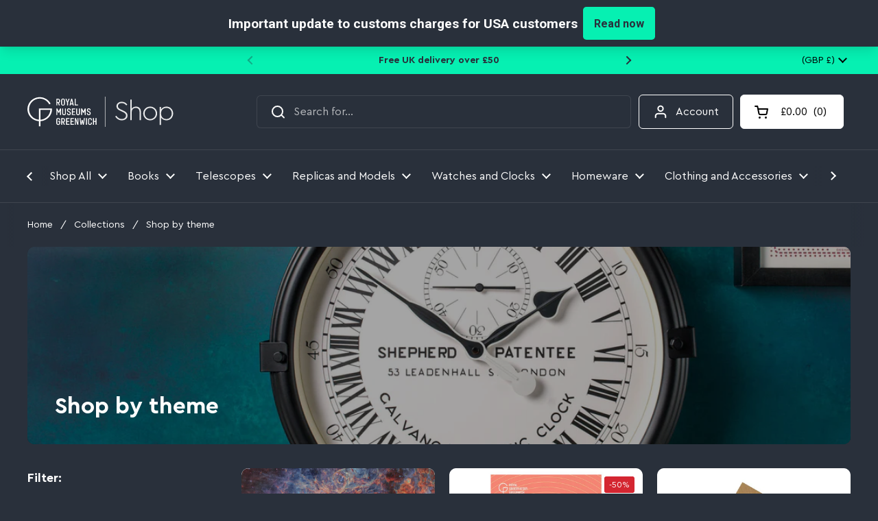

--- FILE ---
content_type: text/html; charset=utf-8
request_url: https://shop.rmg.co.uk/collections/shop-by-theme?page=13
body_size: 130975
content:
<!doctype html><html class="no-js" lang="en" dir="ltr">
  <head>
	<script id="pandectes-rules">   /* PANDECTES-GDPR: DO NOT MODIFY AUTO GENERATED CODE OF THIS SCRIPT */      window.PandectesSettings = {"store":{"id":24598861,"plan":"basic","theme":"royal-museums-greenwich/main","primaryLocale":"en","adminMode":false,"headless":false,"storefrontRootDomain":"","checkoutRootDomain":"","storefrontAccessToken":""},"tsPublished":1736165376,"declaration":{"showPurpose":false,"showProvider":false,"declIntroText":"","showDateGenerated":true},"language":{"languageMode":"Multilingual","fallbackLanguage":"en","languageDetection":"browser","languagesSupported":["bg","hr","cs","da","nl","et","fi","fr","de","el","hu","ga","it","lv","lt","mt","pl","pt","ro","sk","sl","es","sv"]},"texts":{"managed":{"headerText":{"bg":"Ние уважаваме вашата поверителност","cs":"Respektujeme vaše soukromí","da":"Vi respekterer dit privatliv","de":"Wir respektieren deine Privatsphäre","el":"Σεβόμαστε το απόρρητό σας","en":"We respect your privacy","es":"Respetamos tu privacidad","et":"Austame teie privaatsust","fi":"Kunnioitamme yksityisyyttäsi","fr":"Nous respectons votre vie privée","ga":"Tá meas againn ar do phríobháideacht","hr":"Poštujemo vašu privatnost","hu":"Tiszteletben tartjuk a magánéletét","it":"Rispettiamo la tua privacy","lt":"Mes gerbiame jūsų privatumą","lv":"Mēs cienām jūsu privātumu","mt":"Aħna nirrispettaw il-privatezza tiegħek","nl":"Wij respecteren uw privacy","pl":"Szanujemy twoją prywatność","pt":"Nós respeitamos sua privacidade","ro":"Vă respectăm confidențialitatea","sk":"Rešpektujeme vaše súkromie","sl":"Spoštujemo vašo zasebnost","sv":"Vi respekterar din integritet"},"consentText":{"bg":"Този уебсайт използва бисквитки, за да гарантира, че получавате най -доброто изживяване.","cs":"Tento web používá cookies, aby vám zajistil co nejlepší zážitek.","da":"Dette websted bruger cookies for at sikre, at du får den bedste oplevelse.","de":"Diese Website verwendet Cookies, um Ihnen das beste Erlebnis zu bieten.","el":"Αυτός ο ιστότοπος χρησιμοποιεί cookies για να διασφαλίσει ότι έχετε την καλύτερη εμπειρία.","en":"This website uses cookies to ensure you get the best experience.","es":"Este sitio web utiliza cookies para garantizar que obtenga la mejor experiencia.","et":"See veebisait kasutab küpsiseid, et tagada teile parim kasutuskogemus.","fi":"Tämä sivusto käyttää evästeitä parhaan käyttökokemuksen varmistamiseksi.","fr":"Ce site utilise des cookies pour vous garantir la meilleure expérience.","ga":"Úsáideann an suíomh Gréasáin seo fianáin chun a chinntiú go bhfaighidh tú an taithí is fearr.","hr":"Ova web stranica koristi kolačiće kako bi vam osigurala najbolje iskustvo.","hu":"Ez a weboldal cookie -kat használ a legjobb élmény biztosítása érdekében.","it":"Questo sito web utilizza i cookie per assicurarti la migliore esperienza.","lt":"Ši svetainė naudoja slapukus, kad užtikrintų geriausią patirtį.","lv":"Šī vietne izmanto sīkfailus, lai nodrošinātu vislabāko pieredzi.","mt":"Dan il-websajt juża cookies biex jiżgura li jkollok l-aħjar esperjenza.","nl":"Deze website maakt gebruik van cookies om u de beste ervaring te bieden.","pl":"Ta strona korzysta z plików cookie, aby zapewnić jak najlepsze wrażenia.","pt":"Este site usa cookies para garantir que você obtenha a melhor experiência.","ro":"Acest site web folosește cookie-uri pentru a vă asigura cea mai bună experiență.","sk":"Tento web používa cookies, aby vám zaistil ten najlepší zážitok.","sl":"Ta spletna stran uporablja piškotke za zagotovitev najboljše izkušnje.","sv":"Denna webbplats använder cookies för att säkerställa att du får den bästa upplevelsen."},"dismissButtonText":{"bg":"Добре","cs":"OK","da":"Okay","de":"Okay","el":"Εντάξει","en":"Ok","es":"OK","et":"Okei","fi":"Ok","fr":"D'accord","ga":"Ceart go leor","hr":"U redu","hu":"Rendben","it":"Ok","lt":"Gerai","lv":"Labi","mt":"Kollox sew","nl":"OK","pl":"Ok","pt":"OK","ro":"Bine","sk":"Ok","sl":"V redu","sv":"Ok"},"linkText":{"bg":"Научете повече","cs":"Další informace","da":"Lær mere","de":"Mehr erfahren","el":"Μάθε περισσότερα","en":"Learn more","es":"Aprende más","et":"Lisateave","fi":"Lisätietoja","fr":"Apprendre encore plus","ga":"Foghlaim níos mó","hr":"Saznajte više","hu":"Tudj meg többet","it":"Scopri di più","lt":"Sužinokite daugiau","lv":"Uzzināt vairāk","mt":"Itagħllem iżjed","nl":"Kom meer te weten","pl":"Ucz się więcej","pt":"Saber mais","ro":"Află mai multe","sk":"Uč sa viac","sl":"Nauči se več","sv":"Läs mer"},"imprintText":{"bg":"Отпечатък","cs":"Otisk","da":"Aftryk","de":"Impressum","el":"Αποτύπωμα","en":"Imprint","es":"Imprimir","et":"Imprint","fi":"Jälki","fr":"Imprimer","ga":"Imprint","hr":"Otisak","hu":"Impresszum","it":"Impronta","lt":"Įspaudas","lv":"Nospiedums","mt":"Imprint","nl":"Afdruk","pl":"Odcisk","pt":"Imprimir","ro":"Imprima","sk":"odtlačok","sl":"Odtis","sv":"Avtryck"},"preferencesButtonText":{"bg":"Предпочитания","cs":"Předvolby","da":"Præferencer","de":"Einstellungen","el":"Προτιμήσεις","en":"Preferences","es":"Preferencias","et":"Eelistused","fi":"Asetukset","fr":"Préférences","ga":"Sainroghanna","hr":"Postavke","hu":"preferenciák","it":"Preferenze","lt":"Nuostatos","lv":"Preferences","mt":"Preferenzi","nl":"Voorkeuren","pl":"Preferencje","pt":"Preferências","ro":"Preferințe","sk":"Predvoľby","sl":"Nastavitve","sv":"Preferenser"},"allowButtonText":{"bg":"Приемам","cs":"Přijmout","da":"Accepter","de":"Annehmen","el":"Αποδέχομαι","en":"Accept","es":"Aceptar","et":"Nõustu","fi":"Hyväksy","fr":"J'accepte","ga":"Glac","hr":"Prihvatiti","hu":"Elfogad","it":"Accettare","lt":"Priimti","lv":"Pieņemt","mt":"Aċċetta","nl":"Aanvaarden","pl":"Zaakceptować","pt":"Aceitar","ro":"Accept","sk":"súhlasiť","sl":"Sprejmi","sv":"Acceptera"},"denyButtonText":{"bg":"Отклонете","cs":"Odmítnout","da":"Afslå","de":"Ablehnen","el":"Απόρριψη","en":"Decline","es":"Disminución","et":"Keeldu","fi":"Hylkää","fr":"Déclin","ga":"Meath","hr":"Odbiti","hu":"Hanyatlás","it":"Declino","lt":"Atmesti","lv":"Noraidīt","mt":"Tnaqqis","nl":"Afwijzen","pl":"Odrzucić","pt":"Declínio","ro":"Declin","sk":"Odmietnuť","sl":"Zavrni","sv":"Neka"},"leaveSiteButtonText":{"bg":"Оставете този сайт","cs":"Opustit tento web","da":"Forlad dette websted","de":"Diese Seite verlassen","el":"Αφήστε αυτόν τον ιστότοπο","en":"Leave this site","es":"Salir de este sitio","et":"Lahkuge sellelt saidilt","fi":"Poistu sivustolta","fr":"Quitter ce site","ga":"Fág an suíomh seo","hr":"Napustite ovu stranicu","hu":"Hagyja el ezt az oldalt","it":"Lascia questo sito","lt":"Palikite šią svetainę","lv":"Atstājiet šo vietni","mt":"Ħalli dan is-sit","nl":"Verlaat deze site","pl":"Opuść tę witrynę","pt":"Saia deste site","ro":"Părăsiți acest site","sk":"Opustiť tento web","sl":"Zapustite to spletno mesto","sv":"Lämna denna webbplats"},"cookiePolicyText":{"bg":"Политика за бисквитки","cs":"Zásady používání cookies","da":"Cookiepolitik","de":"Cookie-Richtlinie","el":"Πολιτική cookies","en":"Cookie policy","es":"Política de cookies","et":"Küpsiste poliitika","fi":"Evästekäytäntö","fr":"Politique de cookies","ga":"Beartas fianán","hr":"Politika kolačića","hu":"Cookie -politika","it":"Gestione dei Cookie","lt":"Slapukų politika","lv":"Sīkdatņu politika","mt":"Politika dwar il-cookies","nl":"Cookie beleid","pl":"Polityka Cookie","pt":"Política de Cookies","ro":"Politica privind cookie-urile","sk":"Zásady používania súborov cookie","sl":"Politika piškotkov","sv":"Cookiepolicy"},"preferencesPopupTitleText":{"bg":"Управление на предпочитанията за съгласие","cs":"Spravujte předvolby souhlasu","da":"Administrer samtykkeindstillinger","de":"Einwilligungseinstellungen verwalten","el":"Διαχειριστείτε τις προτιμήσεις συγκατάθεσης","en":"Manage consent preferences","es":"Gestionar las preferencias de consentimiento","et":"Halda nõusoleku eelistusi","fi":"Hallitse suostumusasetuksia","fr":"Gérer les préférences de consentement","ga":"Bainistigh sainroghanna toilithe","hr":"Upravljajte postavkama pristanka","hu":"A beleegyezési beállítások kezelése","it":"Gestire le preferenze di consenso","lt":"Tvarkykite sutikimo nuostatas","lv":"Pārvaldiet piekrišanas preferences","mt":"Immaniġġja l-preferenzi tal-kunsens","nl":"Toestemmingsvoorkeuren beheren","pl":"Zarządzaj preferencjami zgody","pt":"Gerenciar preferências de consentimento","ro":"Gestionați preferințele de consimțământ","sk":"Spravujte predvoľby súhlasu","sl":"Upravljajte nastavitve privolitve","sv":"Hantera samtyckeinställningar"},"preferencesPopupIntroText":{"bg":"Ние използваме бисквитки, за да оптимизираме функционалността на уебсайта, да анализираме ефективността и да ви предоставим персонализирано изживяване. Някои бисквитки са от съществено значение за правилното функциониране и функциониране на уебсайта. Тези бисквитки не могат да бъдат деактивирани. В този прозорец можете да управлявате предпочитанията си за бисквитки.","cs":"Cookies používáme k optimalizaci funkcí webových stránek, analýze výkonu a poskytování personalizovaného zážitku. Některé soubory cookie jsou nezbytné pro správnou funkci a správnou funkci webových stránek. Tyto soubory cookie nelze deaktivovat. V tomto okně můžete spravovat preference cookies.","da":"Vi bruger cookies til at optimere webstedets funktionalitet, analysere ydelsen og give dig en personlig oplevelse. Nogle cookies er afgørende for at få hjemmesiden til at fungere og fungere korrekt. Disse cookies kan ikke deaktiveres. I dette vindue kan du styre din præference for cookies.","de":"Wir verwenden Cookies, um die Funktionalität der Website zu optimieren, die Leistung zu analysieren und Ihnen ein personalisiertes Erlebnis zu bieten. Einige Cookies sind für den ordnungsgemäßen Betrieb der Website unerlässlich. Diese Cookies können nicht deaktiviert werden. In diesem Fenster können Sie Ihre Präferenzen für Cookies verwalten.","el":"Χρησιμοποιούμε cookies για τη βελτιστοποίηση της λειτουργικότητας του ιστότοπου, την ανάλυση της απόδοσης και την παροχή εξατομικευμένης εμπειρίας σε εσάς. Ορισμένα cookie είναι απαραίτητα για τη σωστή λειτουργία και λειτουργία του ιστότοπου. Αυτά τα cookie δεν μπορούν να απενεργοποιηθούν. Σε αυτό το παράθυρο μπορείτε να διαχειριστείτε τις προτιμήσεις σας για cookie.","en":"We use cookies to optimize website functionality, analyze the performance, and provide personalized experience to you. Some cookies are essential to make the website operate and function correctly. Those cookies cannot be disabled. In this window you can manage your preference of cookies.","es":"Usamos cookies para optimizar la funcionalidad del sitio web, analizar el rendimiento y brindarle una experiencia personalizada. Algunas cookies son esenciales para que el sitio web funcione y funcione correctamente. Esas cookies no se pueden desactivar. En esta ventana puede administrar su preferencia de cookies.","et":"Kasutame küpsiseid veebisaidi funktsionaalsuse optimeerimiseks, toimivuse analüüsimiseks ja teile isikupärastatud kogemuste pakkumiseks. Mõned küpsised on veebisaidi õigeks toimimiseks hädavajalikud. Neid küpsiseid ei saa keelata. Selles aknas saate hallata oma küpsiste eelistusi.","fi":"Käytämme evästeitä verkkosivuston toimivuuden optimoimiseksi, suorituskyvyn analysoimiseksi ja henkilökohtaisen kokemuksen tarjoamiseksi sinulle. Jotkut evästeet ovat välttämättömiä, jotta verkkosivusto toimii ja toimii oikein. Näitä evästeitä ei voi poistaa käytöstä. Tässä ikkunassa voit hallita evästeasetuksiasi.","fr":"Nous utilisons des cookies pour optimiser les fonctionnalités du site Web, analyser les performances et vous offrir une expérience personnalisée. Certains cookies sont indispensables au bon fonctionnement et au bon fonctionnement du site. Ces cookies ne peuvent pas être désactivés. Dans cette fenêtre, vous pouvez gérer votre préférence de cookies.","ga":"Úsáidimid fianáin chun feidhmiúlacht an láithreáin ghréasáin a bharrfheabhsú, an fheidhmíocht a anailísiú, agus taithí phearsantaithe a sholáthar duit. Tá roinnt fianáin riachtanach chun go bhfeidhmeoidh an suíomh Gréasáin agus go bhfeidhmeoidh sé i gceart. Ní féidir na fianáin sin a dhíchumasú. San fhuinneog seo is féidir leat do rogha fianáin a bhainistiú.","hr":"Koristimo kolačiće za optimiziranje funkcionalnosti web stranice, analizu izvedbe i pružanje prilagođenog iskustva za vas. Neki su kolačići bitni za pravilno funkcioniranje i funkcioniranje web stranice. Ti se kolačići ne mogu onemogućiti. U ovom prozoru možete upravljati svojim željama kolačića.","hu":"Sütiket használunk a weboldal működésének optimalizálására, a teljesítmény elemzésére és személyre szabott élmény biztosítására. Néhány süti elengedhetetlen a webhely megfelelő működéséhez és működéséhez. Ezeket a cookie -kat nem lehet letiltani. Ebben az ablakban kezelheti a cookie -k beállításait.","it":"Utilizziamo i cookie per ottimizzare la funzionalità del sito Web, analizzare le prestazioni e fornire un'esperienza personalizzata all'utente. Alcuni cookie sono essenziali per il funzionamento e il corretto funzionamento del sito web. Questi cookie non possono essere disabilitati. In questa finestra puoi gestire le tue preferenze sui cookie.","lt":"Mes naudojame slapukus, siekdami optimizuoti svetainės funkcionalumą, analizuoti našumą ir suteikti jums asmeninės patirties. Kai kurie slapukai yra būtini, kad svetainė veiktų ir veiktų tinkamai. Šių slapukų negalima išjungti. Šiame lange galite valdyti slapukų pasirinkimą.","lv":"Mēs izmantojam sīkfailus, lai optimizētu vietnes funkcionalitāti, analizētu veiktspēju un sniegtu jums personalizētu pieredzi. Dažas sīkdatnes ir būtiskas, lai vietne darbotos un darbotos pareizi. Šos sīkfailus nevar atspējot. Šajā logā varat pārvaldīt savas sīkdatņu izvēles.","mt":"Aħna nużaw cookies biex intejbu l-funzjonalità tal-websajt, janalizzaw il-prestazzjoni, u nipprovdulek esperjenza personalizzata. Xi cookies huma essenzjali biex il-websajt taħdem u taħdem sewwa. Dawk il-cookies ma jistgħux jiġu diżattivati. F'din it-tieqa tista 'tmexxi l-preferenza tiegħek tal-cookies.","nl":"We gebruiken cookies om de functionaliteit van de website te optimaliseren, de prestaties te analyseren en u een gepersonaliseerde ervaring te bieden. Sommige cookies zijn essentieel om de website correct te laten werken en functioneren. Die cookies kunnen niet worden uitgeschakeld. In dit venster kunt u uw voorkeur voor cookies beheren.","pl":"Używamy plików cookie, aby zoptymalizować funkcjonalność witryny, analizować wydajność i zapewniać spersonalizowane wrażenia. Niektóre pliki cookie są niezbędne do prawidłowego działania i funkcjonowania witryny. Tych plików cookie nie można wyłączyć. W tym oknie możesz zarządzać swoimi preferencjami dotyczącymi plików cookie.","pt":"Usamos cookies para otimizar a funcionalidade do site, analisar o desempenho e fornecer uma experiência personalizada para você. Alguns cookies são essenciais para que o site funcione e funcione corretamente. Esses cookies não podem ser desativados. Nesta janela você pode gerenciar sua preferência de cookies.","ro":"Folosim cookie-uri pentru a optimiza funcționalitatea site-ului web, a analiza performanța și a vă oferi experiență personalizată. Unele cookie-uri sunt esențiale pentru ca site-ul web să funcționeze și să funcționeze corect. Aceste cookie-uri nu pot fi dezactivate. În această fereastră puteți gestiona preferința dvs. pentru cookie-uri.","sk":"Cookies používame na optimalizáciu funkcií webových stránok, analýzu výkonu a poskytovanie personalizovaného zážitku. Niektoré súbory cookie sú nevyhnutné pre správnu funkciu a správnu funkciu webovej stránky. Tieto súbory cookie nemožno zakázať. V tomto okne môžete spravovať svoje preferencie súborov cookie.","sl":"Piškotke uporabljamo za optimizacijo funkcionalnosti spletnega mesta, analizo uspešnosti in zagotavljanje prilagojene izkušnje za vas. Nekateri piškotki so bistveni za pravilno delovanje in delovanje spletnega mesta. Teh piškotkov ni mogoče onemogočiti. V tem oknu lahko upravljate svoje piškotke.","sv":"Vi använder cookies för att optimera webbplatsens funktionalitet, analysera prestanda och ge dig personlig upplevelse. Vissa kakor är viktiga för att webbplatsen ska fungera och fungera korrekt. Dessa cookies kan inte inaktiveras. I det här fönstret kan du hantera dina preferenser för cookies."},"preferencesPopupCloseButtonText":{"bg":"Близо","cs":"Zavřít","da":"Tæt","de":"Schließen","el":"Κλείσιμο","en":"Close","es":"Cerrar","et":"Sulge","fi":"Sulje","fr":"proche","ga":"Dún","hr":"Zatvoriti","hu":"Bezárás","it":"Chiudere","lt":"Uždaryti","lv":"Aizvērt","mt":"Agħlaq","nl":"Sluiten","pl":"Blisko","pt":"Fechar","ro":"Închide","sk":"Zavrieť","sl":"Zapri","sv":"Stäng"},"preferencesPopupAcceptAllButtonText":{"bg":"Приемам всичко","cs":"Přijmout vše","da":"Accepter alle","de":"Alles Akzeptieren","el":"Αποδοχή όλων","en":"Accept all","es":"Aceptar todo","et":"Võtke kõik vastu","fi":"Hyväksy kaikki","fr":"Accepter tout","ga":"Glac le gach","hr":"Prihvatiti sve","hu":"Mindent elfogad","it":"Accettare tutti","lt":"Priimti viską","lv":"Pieņemt visus","mt":"Aċċetta kollox","nl":"Accepteer alles","pl":"Akceptuj wszystkie","pt":"Aceitar tudo","ro":"Accepta toate","sk":"Prijať všetko","sl":"Sprejmi vse","sv":"Acceptera alla"},"preferencesPopupRejectAllButtonText":{"bg":"Отхвърлете всички","cs":"Odmítnout všechny","da":"Afvis alle","de":"Alles ablehnen","el":"Απόρριψη όλων","en":"Reject all","es":"Rechazar todo","et":"Lükka kõik tagasi","fi":"Hylkää kaikki","fr":"Tout rejeter","ga":"Diúltaigh go léir","hr":"Odbijte sve","hu":"Mindent elutasítani","it":"Rifiuta tutto","lt":"Visus atmesti","lv":"Noraidīt visus","mt":"Irrifjuta kollox","nl":"Alles afwijzen","pl":"Odrzuć wszystko","pt":"Rejeitar tudo","ro":"Respingeți toate","sk":"Odmietnuť všetky","sl":"Zavrni vse","sv":"Avvisa alla"},"preferencesPopupSaveButtonText":{"bg":"Запазване на предпочитанията","cs":"Uložit předvolby","da":"Gem præferencer","de":"Auswahl speichern","el":"Αποθήκευση προτιμήσεων","en":"Save preferences","es":"Guardar preferencias","et":"Salvestage eelistused","fi":"Tallenna asetukset","fr":"Enregistrer les préférences","ga":"Sábháil sainroghanna","hr":"Spremi postavke","hu":"Mentse el a beállításokat","it":"Salva preferenze","lt":"Išsaugoti nuostatas","lv":"Saglabājiet preferences","mt":"Salv il-preferenzi","nl":"Voorkeuren opslaan","pl":"Zapisz preferencje","pt":"Salvar preferências","ro":"Salvați preferințele","sk":"Uložiť predvoľby","sl":"Shrani nastavitve","sv":"Spara inställningar"},"accessSectionTitleText":{"bg":"Преносимост на данните","cs":"Přenos dat","da":"Dataportabilitet","de":"Datenübertragbarkeit","el":"Φορητότητα δεδομένων","en":"Data portability","es":"Portabilidad de datos","et":"Andmete teisaldatavus","fi":"Tietojen siirrettävyys","fr":"Portabilité des données","ga":"Iniomparthacht sonraí","hr":"Prijenos podataka","hu":"Adatok hordozhatósága","it":"Portabilità dei dati","lt":"Duomenų perkeliamumas","lv":"Datu pārnesamība","mt":"Portabbiltà tad-dejta","nl":"Gegevensportabiliteit","pl":"Możliwość przenoszenia danych","pt":"Portabilidade de dados","ro":"Portabilitatea datelor","sk":"Prenos dát","sl":"Prenosljivost podatkov","sv":"Dataportabilitet"},"accessSectionParagraphText":{"bg":"Имате право да имате достъп до вашите данни по всяко време.","cs":"Máte právo mít kdykoli přístup ke svým údajům.","da":"Du har til enhver tid ret til at få adgang til dine data.","de":"Sie haben das Recht, jederzeit auf Ihre Daten zuzugreifen.","el":"Έχετε το δικαίωμα να έχετε πρόσβαση στα δεδομένα σας ανά πάσα στιγμή.","en":"You have the right to request access to your data at any time.","es":"Tiene derecho a poder acceder a sus datos en cualquier momento.","et":"Teil on õigus oma andmetele igal ajal juurde pääseda.","fi":"Sinulla on oikeus päästä käsiksi tietoihisi milloin tahansa.","fr":"Vous avez le droit de pouvoir accéder à vos données à tout moment.","ga":"Tá sé de cheart agat a bheith in ann rochtain a fháil ar do chuid sonraí ag am ar bith.","hr":"Imate pravo pristupiti svojim podacima u bilo kojem trenutku.","hu":"Önnek joga van ahhoz, hogy bármikor hozzáférhessen adataihoz.","it":"Hai il diritto di poter accedere ai tuoi dati in qualsiasi momento.","lt":"Jūs turite teisę bet kuriuo metu pasiekti savo duomenis.","lv":"Jums ir tiesības jebkurā laikā piekļūt saviem datiem.","mt":"Int għandek id-dritt li tkun tista 'taċċessa d-dejta tiegħek fi kwalunkwe ħin.","nl":"U heeft te allen tijde het recht om uw gegevens in te zien.","pl":"W każdej chwili masz prawo dostępu do swoich danych.","pt":"Você tem o direito de acessar seus dados a qualquer momento.","ro":"Aveți dreptul de a vă putea accesa datele în orice moment.","sk":"Máte právo mať kedykoľvek prístup k svojim údajom.","sl":"Imate pravico, da lahko kadar koli dostopate do svojih podatkov.","sv":"Du har rätt att när som helst få tillgång till dina uppgifter."},"rectificationSectionTitleText":{"bg":"Поправяне на данни","cs":"Oprava dat","da":"Rettelse af data","de":"Datenberichtigung","el":"Διόρθωση δεδομένων","en":"Data Rectification","es":"Rectificación de datos","et":"Andmete parandamine","fi":"Tietojen oikaisu","fr":"Rectification des données","ga":"Ceartú Sonraí","hr":"Ispravljanje podataka","hu":"Adatjavítás","it":"Rettifica dei dati","lt":"Duomenų taisymas","lv":"Datu labošana","mt":"Rettifika tad-Dejta","nl":"Gegevens rectificatie","pl":"Sprostowanie danych","pt":"Retificação de Dados","ro":"Rectificarea datelor","sk":"Oprava údajov","sl":"Popravek podatkov","sv":"Rättelse av data"},"rectificationSectionParagraphText":{"bg":"Имате право да поискате актуализиране на вашите данни, когато смятате, че е подходящо.","cs":"Máte právo požádat o aktualizaci svých údajů, kdykoli to považujete za vhodné.","da":"Du har ret til at anmode om, at dine data opdateres, når du synes, det er passende.","de":"Sie haben das Recht, die Aktualisierung Ihrer Daten zu verlangen, wann immer Sie dies für angemessen halten.","el":"Έχετε το δικαίωμα να ζητήσετε την ενημέρωση των δεδομένων σας όποτε το κρίνετε κατάλληλο.","en":"You have the right to request your data to be updated whenever you think it is appropriate.","es":"Tienes derecho a solicitar la actualización de tus datos siempre que lo creas oportuno.","et":"Teil on õigus nõuda oma andmete uuendamist alati, kui peate seda asjakohaseks.","fi":"Sinulla on oikeus pyytää tietojesi päivittämistä aina, kun pidät sitä tarpeellisena.","fr":"Vous avez le droit de demander la mise à jour de vos données chaque fois que vous le jugez approprié.","ga":"Tá sé de cheart agat a iarraidh go ndéanfar do chuid sonraí a nuashonrú aon uair a mheasann tú go bhfuil siad oiriúnach.","hr":"Imate pravo zatražiti ažuriranje vaših podataka kad god mislite da je to prikladno.","hu":"Jogában áll kérni adatainak frissítését, amikor úgy gondolja, hogy ez megfelelő.","it":"Hai il diritto di richiedere l'aggiornamento dei tuoi dati ogni volta che lo ritieni opportuno.","lt":"Jūs turite teisę reikalauti, kad jūsų duomenys būtų atnaujinami, kai tik manote, kad tai yra tinkama.","lv":"Jums ir tiesības pieprasīt, lai jūsu dati tiktu atjaunināti, kad vien uzskatāt, ka tie ir piemēroti.","mt":"Int għandek id-dritt li titlob li d-dejta tiegħek tiġi aġġornata kull meta taħseb li hija xierqa.","nl":"U hebt het recht om te vragen dat uw gegevens worden bijgewerkt wanneer u dat nodig acht.","pl":"Masz prawo zażądać aktualizacji swoich danych, ilekroć uznasz to za stosowne.","pt":"Você tem o direito de solicitar que seus dados sejam atualizados sempre que considerar apropriado.","ro":"Aveți dreptul de a solicita actualizarea datelor dvs. ori de câte ori credeți că este adecvat.","sk":"Máte právo požiadať o aktualizáciu svojich údajov, kedykoľvek to považujete za vhodné.","sl":"Imate pravico zahtevati, da se vaši podatki posodobijo, kadar koli menite, da je to primerno.","sv":"Du har rätt att begära att dina uppgifter uppdateras när du tycker att det är lämpligt."},"erasureSectionTitleText":{"bg":"Право да бъдеш забравен","cs":"Právo být zapomenut","da":"Ret til at blive glemt","de":"Recht auf Löschung","el":"Δικαίωμα να ξεχαστείς","en":"Right to be forgotten","es":"Derecho al olvido","et":"Õigus olla unustatud","fi":"Oikeus tulla unohdetuksi","fr":"Droit à l'oubli","ga":"Ceart go ndéanfaí dearmad ort","hr":"Pravo na zaborav","hu":"Az elfelejtés joga","it":"Diritto all'oblio","lt":"Teisė būti pamirštam","lv":"Tiesības tikt aizmirstam","mt":"Dritt li tintesa","nl":"Recht om vergeten te worden","pl":"Prawo do bycia zapomnianym","pt":"Direito de ser esquecido","ro":"Dreptul de a fi uitat","sk":"Právo byť zabudnutý","sl":"Pravica do pozabe","sv":"Rätt att bli bortglömd"},"erasureSectionParagraphText":{"bg":"Имате право да поискате всичките си данни да бъдат изтрити. След това вече няма да имате достъп до профила си.","cs":"Máte právo požádat o vymazání všech vašich údajů. Poté již nebudete mít přístup ke svému účtu.","da":"Du har ret til at bede alle dine data om at blive slettet. Derefter har du ikke længere adgang til din konto.","de":"Sie haben das Recht, die Löschung aller Ihrer Daten zu verlangen. Danach können Sie nicht mehr auf Ihr Konto zugreifen.","el":"Έχετε το δικαίωμα να ζητήσετε τη διαγραφή όλων των δεδομένων σας. Μετά από αυτό, δεν θα έχετε πλέον πρόσβαση στον λογαριασμό σας.","en":"You have the right to ask all your data to be erased. After that, you will no longer be able to access your account.","es":"Tiene derecho a solicitar la eliminación de todos sus datos. Después de eso, ya no podrá acceder a su cuenta.","et":"Teil on õigus nõuda kõigi oma andmete kustutamist. Pärast seda ei pääse te enam oma kontole juurde.","fi":"Sinulla on oikeus pyytää, että kaikki tietosi poistetaan. Tämän jälkeen et voi enää käyttää tiliäsi.","fr":"Vous avez le droit de demander que toutes vos données soient effacées. Après cela, vous ne pourrez plus accéder à votre compte.","ga":"Tá sé de cheart agat a iarraidh go scriosfaí do chuid sonraí go léir. Ina dhiaidh sin, ní bheidh tú in ann rochtain a fháil ar do chuntas a thuilleadh.","hr":"Imate pravo zatražiti brisanje svih svojih podataka. Nakon toga više nećete moći pristupiti svom računu.","hu":"Önnek joga van kérni minden adatának törlését. Ezt követően már nem férhet hozzá fiókjához.","it":"Hai il diritto di chiedere la cancellazione di tutti i tuoi dati. Dopodiché, non sarai più in grado di accedere al tuo account.","lt":"Jūs turite teisę reikalauti, kad visi jūsų duomenys būtų ištrinti. Po to nebegalėsite pasiekti savo paskyros.","lv":"Jums ir tiesības lūgt dzēst visus savus datus. Pēc tam jūs vairs nevarēsit piekļūt savam kontam.","mt":"Int għandek id-dritt li titlob li d-dejta kollha tiegħek titħassar. Wara dan, ma tkunx tista 'tibqa' taċċessa l-kont tiegħek.","nl":"U heeft het recht om al uw gegevens te laten wissen. Daarna heeft u geen toegang meer tot uw account.","pl":"Masz prawo zażądać usunięcia wszystkich swoich danych. Po tym czasie nie będziesz już mieć dostępu do swojego konta.","pt":"Você tem o direito de solicitar que todos os seus dados sejam apagados. Depois disso, você não poderá mais acessar sua conta.","ro":"Aveți dreptul să solicitați ștergerea tuturor datelor dvs. După aceea, nu veți mai putea accesa contul dvs.","sk":"Máte právo požiadať o vymazanie všetkých svojich údajov. Potom už nebudete mať prístup k svojmu účtu.","sl":"Imate pravico zahtevati izbris vseh vaših podatkov. Po tem ne boste več mogli dostopati do svojega računa.","sv":"Du har rätt att be alla dina data raderas. Efter det kommer du inte längre att kunna komma åt ditt konto."},"declIntroText":{"bg":"Ние използваме бисквитки, за да оптимизираме функционалността на уебсайта, да анализираме ефективността и да ви предоставим персонализирано изживяване. Някои бисквитки са от съществено значение за правилното функциониране на уебсайта. Тези бисквитки не могат да бъдат деактивирани. В този прозорец можете да управлявате вашите предпочитания за бисквитки.","cs":"Soubory cookie používáme k optimalizaci funkčnosti webu, analýze výkonu a poskytování personalizovaného zážitku. Některé soubory cookie jsou nezbytné pro správné fungování a fungování webových stránek. Tyto soubory cookie nelze zakázat. V tomto okně můžete spravovat své preference souborů cookie.","da":"Vi bruger cookies til at optimere hjemmesidens funktionalitet, analysere ydeevnen og give dig en personlig oplevelse. Nogle cookies er nødvendige for at få hjemmesiden til at fungere og fungere korrekt. Disse cookies kan ikke deaktiveres. I dette vindue kan du administrere dine præferencer for cookies.","de":"Wir verwenden Cookies, um die Funktionalität der Website zu optimieren, die Leistung zu analysieren und Ihnen ein personalisiertes Erlebnis zu bieten. Einige Cookies sind für den ordnungsgemäßen Betrieb der Website unerlässlich. Diese Cookies können nicht deaktiviert werden. In diesem Fenster können Sie Ihre Präferenzen für Cookies verwalten.","el":"Χρησιμοποιούμε cookies για να βελτιστοποιήσουμε τη λειτουργικότητα του ιστότοπου, να αναλύσουμε την απόδοση και να σας παρέχουμε εξατομικευμένη εμπειρία. Ορισμένα cookies είναι απαραίτητα για τη σωστή λειτουργία και λειτουργία του ιστότοπου. Αυτά τα cookies δεν μπορούν να απενεργοποιηθούν. Σε αυτό το παράθυρο μπορείτε να διαχειριστείτε τις προτιμήσεις σας για τα cookies.","en":"We use cookies to optimize website functionality, analyze the performance, and provide personalized experience to you. Some cookies are essential to make the website operate and function correctly. Those cookies cannot be disabled. In this window you can manage your preference of cookies.","es":"Usamos cookies para optimizar la funcionalidad del sitio web, analizar el rendimiento y brindarle una experiencia personalizada. Algunas cookies son esenciales para que el sitio web funcione y funcione correctamente. Esas cookies no se pueden deshabilitar. En esta ventana puede gestionar su preferencia de cookies.","et":"Kasutame küpsiseid, et optimeerida veebisaidi funktsionaalsust, analüüsida toimivust ja pakkuda teile isikupärastatud kogemust. Mõned küpsised on veebisaidi korrektseks toimimiseks ja toimimiseks hädavajalikud. Neid küpsiseid ei saa keelata. Selles aknas saate hallata küpsiste eelistusi.","fi":"Käytämme evästeitä optimoidaksemme verkkosivuston toimivuutta, analysoidaksemme suorituskykyä ja tarjotaksemme sinulle henkilökohtaisen käyttökokemuksen. Jotkut evästeet ovat välttämättömiä, jotta sivusto toimisi ja toimisi oikein. Näitä evästeitä ei voi poistaa käytöstä. Tässä ikkunassa voit hallita evästeasetuksiasi.","fr":"Nous utilisons des cookies pour optimiser les fonctionnalités du site Web, analyser les performances et vous offrir une expérience personnalisée. Certains cookies sont indispensables au bon fonctionnement et au bon fonctionnement du site Web. Ces cookies ne peuvent pas être désactivés. Dans cette fenêtre, vous pouvez gérer vos préférences en matière de cookies.","ga":"Bainimid úsáid as fianáin chun feidhmiúlacht an tsuímh Ghréasáin a bharrfheabhsú, chun anailís a dhéanamh ar fheidhmíocht, agus chun taithí phearsantaithe a sholáthar duit. Tá roinnt fianáin riachtanach chun an suíomh Gréasáin a oibriú agus feidhmiú i gceart. Ní féidir na fianáin sin a dhíchumasú. Sa fhuinneog seo is féidir leat do rogha fianáin a bhainistiú.","hr":"Koristimo kolačiće za optimizaciju funkcionalnosti web stranice, analizu performansi i pružanje personaliziranog iskustva za vas. Neki su kolačići neophodni za ispravno funkcioniranje web stranice. Ti se kolačići ne mogu onemogućiti. U ovom prozoru možete upravljati svojim postavkama kolačića.","hu":"Cookie-kat használunk a webhely működésének optimalizálására, a teljesítmény elemzésére és személyre szabott élmény biztosítására. Egyes cookie-k elengedhetetlenek a weboldal megfelelő működéséhez és működéséhez. Ezeket a sütiket nem lehet letiltani. Ebben az ablakban kezelheti a cookie-k beállításait.","it":"Utilizziamo i cookie per ottimizzare la funzionalità del sito Web, analizzare le prestazioni e fornire un&#39;esperienza personalizzata all&#39;utente. Alcuni cookie sono essenziali per far funzionare e funzionare correttamente il sito web. Questi cookie non possono essere disabilitati. In questa finestra puoi gestire le tue preferenze sui cookie.","lt":"Naudojame slapukus siekdami optimizuoti svetainės funkcionalumą, analizuoti našumą ir suteikti jums asmeninę patirtį. Kai kurie slapukai yra būtini, kad svetainė veiktų ir tinkamai veiktų. Šių slapukų negalima išjungti. Šiame lange galite valdyti slapukų pasirinkimą.","lv":"Mēs izmantojam sīkfailus, lai optimizētu vietnes funkcionalitāti, analizētu veiktspēju un sniegtu jums personalizētu pieredzi. Dažas sīkdatnes ir būtiskas, lai vietne darbotos un darbotos pareizi. Šos sīkfailus nevar atspējot. Šajā logā varat pārvaldīt savu izvēli sīkfailiem.","mt":"Aħna nużaw cookies biex inottimizzaw il-funzjonalità tal-websajt, nanalizzaw il-prestazzjoni, u nipprovdulek esperjenza personalizzata. Xi cookies huma essenzjali biex il-websajt topera u tiffunzjona b&#39;mod korrett. Dawk il-cookies ma jistgħux jiġu diżattivati. F&#39;din it-tieqa tista&#39; timmaniġġja l-preferenza tiegħek ta&#39; cookies.","nl":"We gebruiken cookies om de functionaliteit van de website te optimaliseren, de prestaties te analyseren en u een gepersonaliseerde ervaring te bieden. Sommige cookies zijn essentieel om de website goed te laten werken en correct te laten functioneren. Die cookies kunnen niet worden uitgeschakeld. In dit venster kunt u uw voorkeur voor cookies beheren.","pl":"Używamy plików cookie, aby optymalizować funkcjonalność witryny, analizować wydajność i zapewniać spersonalizowane wrażenia. Niektóre pliki cookie są niezbędne, aby strona działała i działała poprawnie. Tych plików cookie nie można wyłączyć. W tym oknie możesz zarządzać swoimi preferencjami dotyczącymi plików cookies.","pt":"Usamos cookies para otimizar a funcionalidade do site, analisar o desempenho e fornecer uma experiência personalizada para você. Alguns cookies são essenciais para que o site funcione e funcione corretamente. Esses cookies não podem ser desativados. Nesta janela pode gerir a sua preferência de cookies.","ro":"Folosim cookie-uri pentru a optimiza funcționalitatea site-ului web, pentru a analiza performanța și pentru a vă oferi o experiență personalizată. Unele cookie-uri sunt esențiale pentru ca site-ul să funcționeze și să funcționeze corect. Aceste cookie-uri nu pot fi dezactivate. În această fereastră vă puteți gestiona preferințele de cookie-uri.","sk":"Súbory cookie používame na optimalizáciu funkčnosti webových stránok, analýzu výkonu a poskytovanie prispôsobeného zážitku. Niektoré súbory cookie sú nevyhnutné na správne fungovanie a fungovanie webovej stránky. Tieto súbory cookie nemožno zakázať. V tomto okne môžete spravovať preferencie súborov cookie.","sl":"Piškotke uporabljamo za optimizacijo funkcionalnosti spletnega mesta, analizo delovanja in zagotavljanje prilagojene izkušnje. Nekateri piškotki so bistveni za pravilno delovanje in delovanje spletne strani. Teh piškotkov ni mogoče onemogočiti. V tem oknu lahko upravljate svoje nastavitve piškotkov.","sv":"Vi använder cookies för att optimera webbplatsens funktionalitet, analysera prestandan och ge dig en personlig upplevelse. Vissa cookies är nödvändiga för att webbplatsen ska fungera och fungera korrekt. Dessa cookies kan inte inaktiveras. I det här fönstret kan du hantera dina preferenser för cookies."}},"categories":{"strictlyNecessaryCookiesTitleText":{"bg":"Строго необходими бисквитки","cs":"Nezbytně nutné cookies","da":"Strengt nødvendige cookies","de":"Unbedingt erforderlich","el":"Απολύτως απαραίτητα cookies","en":"Strictly necessary cookies","es":"Cookies estrictamente necesarias","et":"Rangelt vajalikud küpsised","fi":"Ehdottomasti välttämättömät evästeet","fr":"Cookies strictement nécessaires","ga":"Fianáin atá riachtanach go géar","hr":"Strogo potrebni kolačići","hu":"Szigorúan szükséges sütik","it":"Cookie strettamente necessari","lt":"Griežtai reikalingi slapukai","lv":"Stingri nepieciešami sīkfaili","mt":"Cookies strettament meħtieġa","nl":"Strikt noodzakelijke cookies","pl":"Niezbędne pliki cookie","pt":"Cookies estritamente necessários","ro":"Cookie-uri strict necesare","sk":"Nevyhnutne potrebné cookies","sl":"Strogo potrebni piškotki","sv":"Strikt nödvändiga kakor"},"functionalityCookiesTitleText":{"bg":"Функционални бисквитки","cs":"Funkční cookies","da":"Funktionelle cookies","de":"Funktionale Cookies","el":"Λειτουργικά cookies","en":"Functional cookies","es":"Cookies funcionales","et":"Funktsionaalsed küpsised","fi":"Toiminnalliset evästeet","fr":"Cookies fonctionnels","ga":"Fianáin fheidhmiúla","hr":"Funkcionalni kolačići","hu":"Funkcionális sütik","it":"Cookie funzionali","lt":"Funkciniai slapukai","lv":"Funkcionālie sīkfaili","mt":"Cookies funzjonali","nl":"Functionele cookies","pl":"Funkcjonalne pliki cookie","pt":"Cookies funcionais","ro":"Cookie-uri funcționale","sk":"Funkčné cookies","sl":"Funkcionalni piškotki","sv":"Funktionella kakor"},"performanceCookiesTitleText":{"bg":"Бисквитки за ефективност","cs":"Výkonnostní cookies","da":"Ydelsescookies","de":"Performance-Cookies","el":"Cookies απόδοσης","en":"Performance cookies","es":"Cookies de rendimiento","et":"Jõudlusküpsised","fi":"Suorituskykyevästeet","fr":"Cookies de performances","ga":"Fianáin feidhmíochta","hr":"Kolačići izvedbe","hu":"Teljesítmény sütik","it":"Cookie di prestazione","lt":"Našumo slapukai","lv":"Veiktspējas sīkfaili","mt":"Cookies tal-prestazzjoni","nl":"Prestatiecookies","pl":"Wydajnościowe pliki cookie","pt":"Cookies de desempenho","ro":"Cookie-uri de performanță","sk":"Výkonnostné súbory cookie","sl":"Učinkoviti piškotki","sv":"Prestandakakor"},"targetingCookiesTitleText":{"bg":"Насочване на бисквитки","cs":"Cílení na cookies","da":"Målretning af cookies","de":"Targeting-Cookies","el":"Στόχευση cookie","en":"Targeting cookies","es":"Orientación de cookies","et":"Sihtküpsised","fi":"Kohdistusevästeet","fr":"Ciblage des cookies","ga":"Ag díriú ar fhianáin","hr":"Ciljanje kolačića","hu":"Célzott cookie -k","it":"Cookie mirati","lt":"Tiksliniai slapukai","lv":"Mērķa sīkfaili","mt":"Cookies immirati","nl":"Targeting-cookies","pl":"Targetujące pliki cookie","pt":"Cookies de segmentação","ro":"Cookie-uri de direcționare","sk":"Zacielenie na cookies","sl":"Ciljni piškotki","sv":"Inriktningskakor"},"unclassifiedCookiesTitleText":{"bg":"Некласифицирани бисквитки","cs":"Neklasifikované cookies","da":"Uklassificerede cookies","de":"Unklassifizierte Cookies","el":"Μη ταξινομημένα cookies","en":"Unclassified cookies","es":"Cookies sin clasificar","et":"Klassifitseerimata küpsised","fi":"Luokittelemattomat evästeet","fr":"Cookies non classés","ga":"Fianáin neamhrangaithe","hr":"Nerazvrstani kolačići","hu":"Nem besorolt sütik","it":"Cookie non classificati","lt":"Neklasifikuoti slapukai","lv":"Neklasificēti sīkfaili","mt":"Cookies mhux ikklassifikati","nl":"Niet-geclassificeerde cookies","pl":"Niesklasyfikowane pliki cookie","pt":"Cookies não classificados","ro":"Cookie-uri neclasificate","sk":"Neklasifikované cookies","sl":"Nerazvrščeni piškotki","sv":"Oklassificerade cookies"},"strictlyNecessaryCookiesDescriptionText":{"bg":"Тези бисквитки са от съществено значение, за да можете да се движите из уебсайта и да използвате неговите функции, като например достъп до защитени зони на уебсайта. Уебсайтът не може да функционира правилно без тези бисквитки.","cs":"Tyto soubory cookie jsou nezbytné k tomu, abyste se mohli pohybovat po webové stránce a používat její funkce, jako je přístup do zabezpečených oblastí webové stránky. Web nemůže bez těchto cookies správně fungovat.","da":"Disse cookies er afgørende for, at du kan flytte rundt på webstedet og bruge dets funktioner, f.eks. Adgang til sikre områder på webstedet. Websitet kan ikke fungere korrekt uden disse cookies.","de":"Diese Cookies sind unerlässlich, damit Sie sich auf der Website bewegen und ihre Funktionen nutzen können, z. B. den Zugriff auf sichere Bereiche der Website. Ohne diese Cookies kann die Website nicht richtig funktionieren.","el":"Αυτά τα cookies είναι απαραίτητα για να σας επιτρέψουν να μετακινηθείτε στον ιστότοπο και να χρησιμοποιήσετε τις δυνατότητές του, όπως η πρόσβαση σε ασφαλείς περιοχές του ιστότοπου. Ο ιστότοπος δεν μπορεί να λειτουργήσει σωστά χωρίς αυτά τα cookie.","en":"These cookies are essential in order to enable you to move around the website and use its features, such as accessing secure areas of the website. The website cannot function properly without these cookies.","es":"Estas cookies son esenciales para permitirle moverse por el sitio web y utilizar sus funciones, como acceder a áreas seguras del sitio web. El sitio web no puede funcionar correctamente sin estas cookies.","et":"Need küpsised on hädavajalikud selleks, et saaksite veebisaidil liikuda ja selle funktsioone kasutada, näiteks juurdepääsu veebisaidi turvalistele aladele. Veebisait ei saa ilma nende küpsisteta korralikult töötada.","fi":"Nämä evästeet ovat välttämättömiä, jotta voit liikkua verkkosivustolla ja käyttää sen ominaisuuksia, kuten pääsyä verkkosivuston suojattuihin alueisiin. Verkkosivusto ei voi toimia kunnolla ilman näitä evästeitä.","fr":"Ces cookies sont essentiels pour vous permettre de vous déplacer sur le site Web et d'utiliser ses fonctionnalités, telles que l'accès aux zones sécurisées du site Web. Le site Web ne peut pas fonctionner correctement sans ces cookies.","ga":"Tá na fianáin seo riachtanach d’fhonn a chur ar do chumas bogadh timpeall an láithreáin ghréasáin agus a ghnéithe a úsáid, mar shampla rochtain a fháil ar chodanna slána den láithreán gréasáin. Ní féidir leis an suíomh Gréasáin feidhmiú i gceart gan na fianáin seo.","hr":"Ovi su kolačići bitni kako bi vam omogućili kretanje po web stranici i korištenje njezinih značajki, poput pristupa sigurnim područjima web stranice. Web stranica ne može pravilno funkcionirati bez ovih kolačića.","hu":"Ezek a sütik elengedhetetlenek ahhoz, hogy lehetővé tegye a webhelyen való mozgást és annak funkcióinak használatát, például a webhely biztonságos területeinek elérését. A weboldal nem tud megfelelően működni ezen cookie -k nélkül.","it":"Questi cookie sono essenziali per consentirti di spostarti all'interno del sito Web e utilizzare le sue funzionalità, come l'accesso alle aree sicure del sito Web. Il sito web non può funzionare correttamente senza questi cookie.","lt":"Šie slapukai yra būtini, kad galėtumėte judėti svetainėje ir naudotis jos funkcijomis, pvz., Pasiekti saugias svetainės sritis. Svetainė negali tinkamai veikti be šių slapukų.","lv":"Šīs sīkdatnes ir būtiskas, lai jūs varētu pārvietoties vietnē un izmantot tās funkcijas, piemēram, piekļūt vietnes drošām zonām. Bez šīm sīkdatnēm vietne nevar darboties pareizi.","mt":"Dawn il-cookies huma essenzjali sabiex jgħinuk tiċċaqlaq madwar il-websajt u tuża l-karatteristiċi tagħha, bħall-aċċess għal żoni siguri tal-websajt. Il-websajt ma tistax taħdem sewwa mingħajr dawn il-cookies.","nl":"Deze cookies zijn essentieel om u in staat te stellen door de website te navigeren en de functies ervan te gebruiken, zoals toegang tot beveiligde delen van de website. Zonder deze cookies kan de website niet goed functioneren.","pl":"Te pliki cookie są niezbędne do poruszania się po witrynie i korzystania z jej funkcji, takich jak dostęp do bezpiecznych obszarów witryny. Witryna nie może działać poprawnie bez tych plików cookie.","pt":"Esses cookies são essenciais para permitir que você navegue pelo site e use seus recursos, como acessar áreas seguras do site. O site não pode funcionar corretamente sem esses cookies.","ro":"Aceste cookie-uri sunt esențiale pentru a vă permite să vă deplasați pe site-ul web și să utilizați caracteristicile acestuia, cum ar fi accesarea zonelor securizate ale site-ului web. Site-ul web nu poate funcționa corect fără aceste cookie-uri.","sk":"Tieto súbory cookie sú nevyhnutné na to, aby ste sa mohli pohybovať po webovej stránke a používať jej funkcie, ako napríklad prístup do bezpečných oblastí webovej stránky. Webová stránka nemôže bez týchto súborov cookie správne fungovať.","sl":"Ti piškotki so bistveni, da se lahko premikate po spletnem mestu in uporabljate njegove funkcije, na primer dostop do varnih območij spletnega mesta. Brez teh piškotkov spletno mesto ne more pravilno delovati.","sv":"Dessa cookies är viktiga för att du ska kunna flytta runt på webbplatsen och använda dess funktioner, till exempel att komma åt säkra områden på webbplatsen. Webbplatsen kan inte fungera korrekt utan dessa cookies."},"functionalityCookiesDescriptionText":{"bg":"Тези бисквитки позволяват на сайта да осигури подобрена функционалност и персонализация. Те могат да бъдат зададени от нас или от доставчици на трети страни, чиито услуги сме добавили към нашите страници. Ако не разрешите тези бисквитки, някои или всички тези услуги може да не функционират правилно.","cs":"Tyto soubory cookie umožňují webu poskytovat vylepšené funkce a přizpůsobení. Můžeme je nastavit my nebo poskytovatelé třetích stran, jejichž služby jsme přidali na naše stránky. Pokud tyto soubory cookie nepovolíte, některé nebo všechny tyto služby nemusí fungovat správně.","da":"Disse cookies gør det muligt for webstedet at levere forbedret funktionalitet og personalisering. De kan angives af os eller af tredjepartsudbydere, hvis tjenester vi har tilføjet til vores sider. Hvis du ikke tillader disse cookies, fungerer nogle eller alle disse tjenester muligvis ikke korrekt.","de":"Diese Cookies ermöglichen es der Website, verbesserte Funktionalität und Personalisierung bereitzustellen. Sie können von uns oder von Drittanbietern gesetzt werden, deren Dienste wir auf unseren Seiten hinzugefügt haben. Wenn Sie diese Cookies nicht zulassen, funktionieren einige oder alle dieser Dienste möglicherweise nicht richtig.","el":"Αυτά τα cookies επιτρέπουν στον ιστότοπο να παρέχει βελτιωμένη λειτουργικότητα και εξατομίκευση. Μπορεί να ορίζονται από εμάς ή από τρίτους παρόχους των οποίων τις υπηρεσίες έχουμε προσθέσει στις σελίδες μας. Εάν δεν επιτρέπετε αυτά τα cookie, τότε ορισμένες ή όλες αυτές οι υπηρεσίες ενδέχεται να μην λειτουργούν σωστά.","en":"These cookies enable the site to provide enhanced functionality and personalisation. They may be set by us or by third party providers whose services we have added to our pages. If you do not allow these cookies then some or all of these services may not function properly.","es":"Estas cookies permiten que el sitio proporcione una funcionalidad y personalización mejoradas. Pueden ser establecidos por nosotros o por proveedores externos cuyos servicios hemos agregado a nuestras páginas. Si no permite estas cookies, es posible que algunos o todos estos servicios no funcionen correctamente.","et":"Need küpsised võimaldavad saidil pakkuda täiustatud funktsioone ja isikupärastamist. Need võivad määrata meie või kolmandad osapooled, kelle teenused oleme oma lehtedele lisanud. Kui te neid küpsiseid ei luba, ei pruugi mõned või kõik teenused korralikult toimida.","fi":"Nämä evästeet antavat sivustolle mahdollisuuden parantaa toimintoja ja personointia. Voimme asettaa ne itse tai kolmannen osapuolen palveluntarjoajat, joiden palvelut olemme lisänneet sivuillemme. Jos et salli näitä evästeitä, jotkut tai kaikki näistä palveluista eivät ehkä toimi oikein.","fr":"Ces cookies permettent au site de fournir des fonctionnalités et une personnalisation améliorées. Ils peuvent être définis par nous ou par des fournisseurs tiers dont nous avons ajouté les services à nos pages. Si vous n'autorisez pas ces cookies, certains ou tous ces services peuvent ne pas fonctionner correctement.","ga":"Cuireann na fianáin seo ar chumas an láithreáin feidhmiúlacht agus pearsanú feabhsaithe a sholáthar. Féadfaidh siad féin nó soláthraithe tríú páirtí iad a chur leis a bhfuil a gcuid seirbhísí curtha lenár leathanaigh. Mura gceadaíonn tú na fianáin seo b’fhéidir nach bhfeidhmeoidh cuid de na seirbhísí seo nó iad go léir i gceart.","hr":"Ovi kolačići omogućuju web stranici poboljšanu funkcionalnost i prilagodbu. Možemo ih postaviti mi ili pružatelji usluga treće strane čije smo usluge dodali na naše stranice. Ako ne dopustite ove kolačiće, neke ili sve ove usluge možda neće ispravno funkcionirati.","hu":"Ezek a sütik lehetővé teszik a webhely számára, hogy fokozott funkcionalitást és személyre szabást biztosítson. Ezeket mi vagy harmadik fél szolgáltatók állíthatják be, akiknek szolgáltatásait hozzáadtuk oldalainkhoz. Ha nem engedélyezi ezeket a cookie -kat, előfordulhat, hogy a szolgáltatások egy része vagy mindegyike nem működik megfelelően.","it":"Questi cookie consentono al sito di fornire funzionalità e personalizzazione avanzate. Possono essere impostati da noi o da fornitori di terze parti i cui servizi abbiamo aggiunto alle nostre pagine. Se non consenti questi cookie, alcuni o tutti questi servizi potrebbero non funzionare correttamente.","lt":"Šie slapukai leidžia svetainei suteikti daugiau funkcijų ir suasmeninti. Juos galime nustatyti mes arba trečiųjų šalių teikėjai, kurių paslaugas pridėjome prie savo puslapių. Jei neleidžiate šių slapukų, kai kurios arba visos šios paslaugos gali neveikti tinkamai.","lv":"Šīs sīkdatnes ļauj vietnei nodrošināt uzlabotu funkcionalitāti un personalizāciju. Tos varam iestatīt mēs vai trešo pušu pakalpojumu sniedzēji, kuru pakalpojumus esam pievienojuši savām lapām. Ja jūs neatļaujat šīs sīkdatnes, daži vai visi šie pakalpojumi var nedarboties pareizi.","mt":"Dawn il-cookies jippermettu lis-sit jipprovdi funzjonalità u personalizzazzjoni mtejba. Jistgħu jiġu ssettjati minna jew minn fornituri ta 'partijiet terzi li żidna s-servizzi tagħhom mal-paġni tagħna. Jekk ma tħallix dawn il-cookies allura xi wħud minn dawn is-servizzi jew kollha jistgħu ma jaħdmux sewwa.","nl":"Deze cookies stellen de site in staat om verbeterde functionaliteit en personalisatie te bieden. Ze kunnen worden ingesteld door ons of door externe providers wiens diensten we aan onze pagina's hebben toegevoegd. Als u deze cookies niet toestaat, werken sommige of al deze diensten mogelijk niet correct.","pl":"Te pliki cookie umożliwiają witrynie zapewnienie ulepszonej funkcjonalności i personalizacji. Mogą być ustalane przez nas lub przez zewnętrznych dostawców, których usługi dodaliśmy do naszych stron. Jeśli nie zezwolisz na te pliki cookie, niektóre lub wszystkie z tych usług mogą nie działać poprawnie.","pt":"Esses cookies permitem que o site forneça funcionalidade e personalização aprimoradas. Eles podem ser definidos por nós ou por fornecedores terceiros cujos serviços adicionamos às nossas páginas. Se você não permitir esses cookies, alguns ou todos esses serviços podem não funcionar corretamente.","ro":"Aceste cookie-uri permit site-ului să ofere funcționalități și personalizare îmbunătățite. Acestea pot fi setate de noi sau de furnizori terți ale căror servicii le-am adăugat pe paginile noastre. Dacă nu permiteți aceste cookie-uri, este posibil ca unele sau toate aceste servicii să nu funcționeze corect.","sk":"Tieto súbory cookie umožňujú stránkam poskytovať rozšírené funkcie a prispôsobenie. Môžeme ich nastaviť my alebo poskytovatelia tretích strán, ktorých služby sme pridali na naše stránky. Ak tieto súbory cookie nepovolíte, niektoré alebo všetky tieto služby nemusia fungovať správne.","sl":"Ti piškotki spletnemu mestu omogočajo izboljšano funkcionalnost in prilagoditev. Nastavimo jih lahko mi ali ponudniki tretjih oseb, katerih storitve smo dodali na naše strani. Če teh piškotkov ne dovolite, nekatere ali vse te storitve morda ne bodo delovale pravilno.","sv":"Dessa cookies gör det möjligt för webbplatsen att tillhandahålla förbättrad funktionalitet och anpassning. De kan ställas in av oss eller av tredjepartsleverantörer vars tjänster vi har lagt till på våra sidor. Om du inte tillåter dessa kakor kanske vissa eller alla av dessa tjänster inte fungerar korrekt."},"performanceCookiesDescriptionText":{"bg":"Тези бисквитки ни позволяват да наблюдаваме и подобряваме работата на нашия уебсайт. Например, те ни позволяват да броим посещенията, да идентифицираме източниците на трафик и да видим кои части от сайта са най -популярни.","cs":"Tyto soubory cookie nám umožňují sledovat a zlepšovat výkon našich webových stránek. Například nám umožňují počítat návštěvy, identifikovat zdroje provozu a zjistit, které části webu jsou nejoblíbenější.","da":"Disse cookies gør det muligt for os at overvåge og forbedre vores websteds ydeevne. For eksempel giver de os mulighed for at tælle besøg, identificere trafikkilder og se, hvilke dele af webstedet der er mest populære.","de":"Diese Cookies ermöglichen es uns, die Leistung unserer Website zu überwachen und zu verbessern. Sie ermöglichen es uns beispielsweise, Besuche zu zählen, Verkehrsquellen zu identifizieren und zu sehen, welche Teile der Website am beliebtesten sind.","el":"Αυτά τα cookies μας επιτρέπουν να παρακολουθούμε και να βελτιώνουμε την απόδοση του ιστότοπού μας. Για παράδειγμα, μας επιτρέπουν να μετράμε επισκέψεις, να εντοπίζουμε πηγές επισκεψιμότητας και να βλέπουμε ποια μέρη του ιστότοπου είναι πιο δημοφιλή.","en":"These cookies enable us to monitor and improve the performance of our website. For example, they allow us to count visits, identify traffic sources and see which parts of the site are most popular.","es":"Estas cookies nos permiten monitorear y mejorar el rendimiento de nuestro sitio web. Por ejemplo, nos permiten contar las visitas, identificar las fuentes de tráfico y ver qué partes del sitio son más populares.","et":"Need küpsised võimaldavad meil jälgida ja parandada meie veebisaidi toimivust. Näiteks võimaldavad need meil külastusi kokku lugeda, liiklusallikaid tuvastada ja vaadata, millised saidi osad on kõige populaarsemad.","fi":"Näiden evästeiden avulla voimme seurata ja parantaa verkkosivustomme suorituskykyä. Niiden avulla voimme esimerkiksi laskea käyntejä, tunnistaa liikenteen lähteet ja nähdä, mitkä sivuston osat ovat suosituimpia.","fr":"Ces cookies nous permettent de surveiller et d'améliorer les performances de notre site Web. Par exemple, ils nous permettent de compter les visites, d'identifier les sources de trafic et de voir quelles parties du site sont les plus populaires.","ga":"Cuireann na fianáin seo ar ár gcumas monatóireacht agus feabhsú a dhéanamh ar fheidhmíocht ár suíomh Gréasáin. Mar shampla, tugann siad deis dúinn cuairteanna a chomhaireamh, foinsí tráchta a aithint agus a fheiceáil cé na codanna den láithreán is mó a bhfuil tóir orthu.","hr":"Ovi kolačići omogućuju nam praćenje i poboljšanje performansi naše web stranice. Na primjer, omogućuju nam da brojimo posjete, identificiramo izvore prometa i vidimo koji su dijelovi web stranice najpopularniji.","hu":"Ezek a sütik lehetővé teszik számunkra, hogy figyelemmel kísérjük és javítsuk weboldalunk teljesítményét. Például lehetővé teszik számunkra a látogatások számbavételét, a forgalomforrások azonosítását és a webhely melyik részének legnépszerűbb megtekintését.","it":"Questi cookie ci consentono di monitorare e migliorare le prestazioni del nostro sito web. Ad esempio, ci consentono di contare le visite, identificare le sorgenti di traffico e vedere quali parti del sito sono più popolari.","lt":"Šie slapukai leidžia mums stebėti ir pagerinti mūsų svetainės veikimą. Pavyzdžiui, jie leidžia mums suskaičiuoti apsilankymus, nustatyti srauto šaltinius ir pamatyti, kurios svetainės dalys yra populiariausios.","lv":"Šīs sīkdatnes ļauj mums uzraudzīt un uzlabot mūsu vietnes darbību. Piemēram, tie ļauj mums saskaitīt apmeklējumus, identificēt datplūsmas avotus un redzēt, kuras vietnes daļas ir vispopulārākās.","mt":"Dawn il-cookies jippermettulna nimmonitorjaw u ntejbu l-prestazzjoni tal-websajt tagħna. Pereżempju, jippermettulna ngħoddu żjarat, nidentifikaw sorsi tat-traffiku u naraw liema partijiet tas-sit huma l-aktar popolari.","nl":"Deze cookies stellen ons in staat om de prestaties van onze website te monitoren en te verbeteren. Ze stellen ons bijvoorbeeld in staat om bezoeken te tellen, verkeersbronnen te identificeren en te zien welke delen van de site het populairst zijn.","pl":"Te pliki cookie umożliwiają nam monitorowanie i ulepszanie działania naszej strony internetowej. Na przykład pozwalają nam zliczać wizyty, identyfikować źródła ruchu i sprawdzać, które części witryny cieszą się największą popularnością.","pt":"Esses cookies nos permitem monitorar e melhorar o desempenho do nosso site. Por exemplo, eles nos permitem contar visitas, identificar fontes de tráfego e ver quais partes do site são mais populares.","ro":"Aceste cookie-uri ne permit să monitorizăm și să îmbunătățim performanța site-ului nostru web. De exemplu, acestea ne permit să numărăm vizitele, să identificăm sursele de trafic și să vedem ce părți ale site-ului sunt cele mai populare.","sk":"Tieto súbory cookie nám umožňujú monitorovať a zlepšovať výkonnosť našich webových stránok. Umožňujú nám napríklad počítať návštevy, identifikovať zdroje návštevnosti a zistiť, ktoré časti stránky sú najobľúbenejšie.","sl":"Ti piškotki nam omogočajo spremljanje in izboljšanje delovanja našega spletnega mesta. Omogočajo nam na primer štetje obiskov, prepoznavanje virov prometa in preverjanje, kateri deli spletnega mesta so najbolj priljubljeni.","sv":"Dessa cookies gör att vi kan övervaka och förbättra prestandan på vår webbplats. Till exempel tillåter de oss att räkna besök, identifiera trafikkällor och se vilka delar av webbplatsen som är mest populära."},"targetingCookiesDescriptionText":{"bg":"Тези бисквитки могат да бъдат зададени чрез нашия сайт от нашите рекламни партньори. Те могат да бъдат използвани от тези компании, за да създадат профил на вашите интереси и да ви показват подходящи реклами на други сайтове. Те не съхраняват директно лична информация, а се основават на уникално идентифициране на вашия браузър и интернет устройство. Ако не разрешите тези бисквитки, ще изпитвате по -малко целенасочена реклама.","cs":"Tyto soubory cookie mohou být prostřednictvím našich stránek nastaveny našimi reklamními partnery. Tyto společnosti je mohou použít k vytvoření profilu vašich zájmů a zobrazení relevantních reklam na jiných webech. Neukládají přímo osobní údaje, ale jsou založeny na jedinečné identifikaci vašeho prohlížeče a internetového zařízení. Pokud tyto cookies nepovolíte, dočkáte se méně cílené reklamy.","da":"Disse cookies kan blive sat via vores websted af vores annoncepartnere. De kan bruges af disse virksomheder til at opbygge en profil af dine interesser og vise dig relevante annoncer på andre websteder. De gemmer ikke direkte personlige oplysninger, men er baseret på entydigt at identificere din browser og internet -enhed. Hvis du ikke tillader disse cookies, vil du opleve mindre målrettet annoncering.","de":"Diese Cookies können von unseren Werbepartnern über unsere Website gesetzt werden. Sie können von diesen Unternehmen verwendet werden, um ein Profil Ihrer Interessen zu erstellen und Ihnen relevante Werbung auf anderen Websites anzuzeigen. Sie speichern keine direkten personenbezogenen Daten, sondern basieren auf der eindeutigen Identifizierung Ihres Browsers und Ihres Internetgeräts. Wenn Sie diese Cookies nicht zulassen, erleben Sie weniger zielgerichtete Werbung.","el":"Αυτά τα cookies ενδέχεται να οριστούν μέσω του ιστότοπού μας από τους διαφημιστικούς συνεργάτες μας. Μπορεί να χρησιμοποιηθούν από αυτές τις εταιρείες για να δημιουργήσουν ένα προφίλ με τα ενδιαφέροντά σας και να σας δείξουν σχετικές διαφημίσεις σε άλλους ιστότοπους. Δεν αποθηκεύουν απευθείας προσωπικές πληροφορίες, αλλά βασίζονται στον μοναδικό προσδιορισμό του προγράμματος περιήγησης και της συσκευής σας στο Διαδίκτυο. Εάν δεν επιτρέψετε αυτά τα cookie, θα αντιμετωπίσετε λιγότερο στοχευμένες διαφημίσεις.","en":"These cookies may be set through our site by our advertising partners. They may be used by those companies to build a profile of your interests and show you relevant adverts on other sites.    They do not store directly personal information, but are based on uniquely identifying your browser and internet device. If you do not allow these cookies, you will experience less targeted advertising.","es":"Nuestros socios publicitarios pueden establecer estas cookies a través de nuestro sitio. Estas empresas pueden utilizarlos para crear un perfil de sus intereses y mostrarle anuncios relevantes en otros sitios. No almacenan directamente información personal, sino que se basan en la identificación única de su navegador y dispositivo de Internet. Si no permite estas cookies, experimentará publicidad menos dirigida.","et":"Neid küpsiseid võivad meie saidi kaudu määrata meie reklaamipartnerid. Need ettevõtted võivad neid kasutada teie huviprofiili loomiseks ja asjakohaste reklaamide näitamiseks teistel saitidel. Need ei salvesta otseselt isiklikku teavet, vaid põhinevad teie brauseri ja Interneti -seadme kordumatul tuvastamisel. Kui te neid küpsiseid ei luba, näete vähem sihitud reklaami.","fi":"Mainostajamme voivat asettaa nämä evästeet sivustollamme. Nämä yritykset voivat käyttää niitä rakentaakseen kiinnostuksen kohteidesi profiilin ja näyttääkseen sinulle osuvia mainoksia muilla sivustoilla. Ne eivät tallenna suoraan henkilökohtaisia tietoja, mutta perustuvat selaimen ja Internet -laitteen yksilölliseen tunnistamiseen. Jos et salli näitä evästeitä, kohdistat vähemmän mainontaa.","fr":"Ces cookies peuvent être installés via notre site par nos partenaires publicitaires. Ils peuvent être utilisés par ces sociétés pour établir un profil de vos intérêts et vous montrer des publicités pertinentes sur d'autres sites. Ils ne stockent pas directement d'informations personnelles, mais sont basés sur l'identification unique de votre navigateur et de votre appareil Internet. Si vous n'autorisez pas ces cookies, vous bénéficierez d'une publicité moins ciblée.","ga":"Féadfaidh ár gcomhpháirtithe fógraíochta na fianáin seo a shocrú trínár suíomh. Féadfaidh na cuideachtaí sin iad a úsáid chun próifíl de do chuid spéiseanna a thógáil agus fógraí ábhartha a thaispeáint duit ar shuímh eile. Ní stórálann siad faisnéis phearsanta go díreach, ach tá siad bunaithe ar do bhrabhsálaí agus do ghléas idirlín a shainaithint go uathúil. Mura gceadaíonn tú na fianáin seo, gheobhaidh tú fógraíocht nach bhfuil chomh spriocdhírithe.","hr":"Ove kolačiće mogu postaviti naši oglašivački partneri putem naše web stranice. Te ih tvrtke mogu koristiti za izradu profila vaših interesa i prikazivanje relevantnih oglasa na drugim web stranicama. Ne pohranjuju izravno osobne podatke, već se temelje na jedinstvenoj identifikaciji vašeg preglednika i internetskog uređaja. Ako ne dopustite ove kolačiće, doživjet ćete manje ciljano oglašavanje.","hu":"Ezeket a cookie -kat hirdetési partnereink webhelyünkön keresztül állíthatják be. Ezeket a cégeket felhasználhatják az Ön érdeklődési körének profiljának kialakítására, és releváns hirdetések megjelenítésére más webhelyeken. Nem tárolnak közvetlenül személyes adatokat, hanem a böngésző és az internetes eszköz egyedi azonosításán alapulnak. Ha nem engedélyezi ezeket a cookie -kat, kevésbé célzott hirdetést fog tapasztalni.","it":"Questi cookie possono essere impostati attraverso il nostro sito dai nostri partner pubblicitari. Possono essere utilizzati da tali società per creare un profilo dei tuoi interessi e mostrarti annunci pertinenti su altri siti. Non memorizzano direttamente informazioni personali, ma si basano sull'identificazione univoca del browser e del dispositivo Internet. Se non consenti questi cookie, sperimenterai pubblicità meno mirata.","lt":"Šiuos slapukus mūsų svetainėje gali nustatyti mūsų reklamos partneriai. Tos įmonės gali jas naudoti norėdami sukurti jūsų interesų profilį ir parodyti jums aktualius skelbimus kitose svetainėse. Jie tiesiogiai nesaugo asmeninės informacijos, tačiau yra pagrįsti unikaliu jūsų naršyklės ir interneto įrenginio identifikavimu. Jei neleisite šių slapukų, patirsite mažiau tikslingos reklamos.","lv":"Šīs sīkdatnes, izmantojot mūsu vietni, var iestatīt mūsu reklāmas partneri. Šie uzņēmumi tos var izmantot, lai izveidotu jūsu interešu profilu un rādītu jums atbilstošas reklāmas citās vietnēs. Tie nesaglabā tieši personisko informāciju, bet ir balstīti uz jūsu pārlūkprogrammas un interneta ierīces unikālu identificēšanu. Ja jūs neatļaujat šīs sīkdatnes, jums būs mazāk mērķtiecīga reklāma.","mt":"Dawn il-cookies jistgħu jiġu ssettjati permezz tas-sit tagħna mill-imsieħba tar-reklamar tagħna. Jistgħu jintużaw minn dawk il-kumpaniji biex jibnu profil tal-interessi tiegħek u jurik riklami rilevanti fuq siti oħra. Ma jaħżnux direttament informazzjoni personali, iżda huma bbażati fuq identifikazzjoni unika tal-brawżer u l-apparat tal-internet tiegħek. Jekk ma tħallix dawn il-cookies, tesperjenza reklamar inqas immirat.","nl":"Deze cookies kunnen via onze site worden geplaatst door onze advertentiepartners. Ze kunnen door die bedrijven worden gebruikt om een profiel van uw interesses op te bouwen en u relevante advertenties op andere sites te tonen. Ze slaan geen directe persoonlijke informatie op, maar zijn gebaseerd op de unieke identificatie van uw browser en internetapparaat. Als je deze cookies niet toestaat, krijg je minder gerichte advertenties te zien.","pl":"Te pliki cookie mogą być ustawiane za pośrednictwem naszej witryny przez naszych partnerów reklamowych. Mogą być wykorzystywane przez te firmy do budowania profilu Twoich zainteresowań i wyświetlania odpowiednich reklam w innych witrynach. Nie przechowują bezpośrednio danych osobowych, ale opierają się na jednoznacznej identyfikacji przeglądarki i urządzenia internetowego. Jeśli nie zezwolisz na te pliki cookie, będziesz doświadczać mniej ukierunkowanych reklam.","pt":"Esses cookies podem ser definidos em nosso site por nossos parceiros de publicidade. Eles podem ser usados por essas empresas para construir um perfil de seus interesses e mostrar anúncios relevantes em outros sites. Eles não armazenam informações pessoais diretamente, mas se baseiam na identificação exclusiva de seu navegador e dispositivo de Internet. Se você não permitir esses cookies, terá publicidade menos direcionada.","ro":"Aceste cookie-uri pot fi setate prin intermediul site-ului nostru de către partenerii noștri publicitari. Acestea pot fi utilizate de acele companii pentru a-ți construi un profil al intereselor și pentru a-ți arăta reclame relevante pe alte site-uri. Nu stochează în mod direct informații personale, ci se bazează pe identificarea unică a browserului și a dispozitivului dvs. de internet. Dacă nu permiteți aceste cookie-uri, veți experimenta publicitate mai puțin direcționată.","sk":"Tieto súbory cookie môžu byť nastavené prostredníctvom našich stránok našimi reklamnými partnermi. Tieto spoločnosti ich môžu použiť na vytvorenie profilu vašich záujmov a zobrazenie relevantných reklám na iných stránkach. Neuchovávajú priamo osobné informácie, ale sú založené na jedinečnej identifikácii vášho prehliadača a internetového zariadenia. Pokiaľ tieto cookies nepovolíte, dočkáte sa menej cielenej reklamy.","sl":"Te piškotke lahko prek našega spletnega mesta nastavijo naši oglaševalski partnerji. Ta podjetja jih lahko uporabijo za izdelavo profila vaših interesov in prikaz ustreznih oglasov na drugih spletnih mestih. Ne shranjujejo neposredno osebnih podatkov, ampak temeljijo na enolični identifikaciji vašega brskalnika in internetne naprave. Če teh piškotkov ne dovolite, boste imeli manj ciljano oglaševanje.","sv":"Dessa cookies kan sättas via vår webbplats av våra reklampartners. De kan användas av dessa företag för att skapa en profil av dina intressen och visa relevanta annonser på andra webbplatser. De lagrar inte direkt personlig information, men är baserade på att identifiera din webbläsare och internetenhet på ett unikt sätt. Om du inte tillåter dessa cookies kommer du att uppleva mindre riktad reklam."},"unclassifiedCookiesDescriptionText":{"bg":"Некласифицираните бисквитки са бисквитки, които сме в процес на класифициране, заедно с доставчиците на отделни бисквитки.","cs":"Neklasifikované cookies jsou cookies, které právě zpracováváme, společně s poskytovateli jednotlivých cookies.","da":"Uklassificerede cookies er cookies, som vi er i gang med at klassificere sammen med udbyderne af individuelle cookies.","de":"Unklassifizierte Cookies sind Cookies, die wir gerade zusammen mit den Anbietern einzelner Cookies klassifizieren.","el":"Τα μη ταξινομημένα cookies είναι cookies που είμαστε στη διαδικασία ταξινόμησης, μαζί με τους παρόχους μεμονωμένων cookies.","en":"Unclassified cookies are cookies that we are in the process of classifying, together with the providers of individual cookies.","es":"Las cookies no clasificadas son cookies que estamos en proceso de clasificar, junto con los proveedores de cookies individuales.","et":"Klassifitseerimata küpsised on küpsised, mida liigitame koos üksikute küpsiste pakkujatega.","fi":"Luokittelemattomat evästeet ovat evästeitä, joita luokittelemme parhaillaan yhdessä yksittäisten evästeiden tarjoajien kanssa.","fr":"Les cookies non classés sont des cookies que nous sommes en train de classer avec les fournisseurs de cookies individuels.","ga":"Is fianáin iad ranganna neamhrangaithe atá á rangú againn i dteannta le soláthraithe fianán aonair.","hr":"Nerazvrstani kolačići kolačići su koje trenutno obrađujemo zajedno s pružateljima pojedinačnih kolačića.","hu":"A nem minősített cookie -k olyan sütik, amelyek osztályozása folyamatban van, az egyes cookie -k szolgáltatóival együtt.","it":"I cookie non classificati sono cookie che stiamo classificando insieme ai fornitori di cookie individuali.","lt":"Neklasifikuoti slapukai yra slapukai, kuriuos mes klasifikuojame kartu su atskirų slapukų teikėjais.","lv":"Neklasificēti sīkfaili ir sīkfaili, kurus mēs kopā ar atsevišķu sīkfailu nodrošinātājiem klasificējam.","mt":"Cookies mhux ikklassifikati huma cookies li qegħdin fil-proċess li nikklassifikaw, flimkien mal-fornituri ta 'cookies individwali.","nl":"Niet-geclassificeerde cookies zijn cookies die we aan het classificeren zijn, samen met de aanbieders van individuele cookies.","pl":"Niesklasyfikowane pliki cookie to pliki cookie, które jesteśmy w trakcie klasyfikacji wraz z dostawcami poszczególnych plików cookie.","pt":"Cookies não classificados são cookies que estamos em processo de classificação, juntamente com os fornecedores de cookies individuais.","ro":"Cookie-urile neclasificate sunt cookie-uri pe care suntem în curs de clasificare, împreună cu furnizorii de cookie-uri individuale.","sk":"Neklasifikované cookies sú cookies, ktoré v súčasnosti klasifikujeme, spoločne s poskytovateľmi jednotlivých cookies.","sl":"Nerazvrščeni piškotki so piškotki, ki jih trenutno razvrščamo skupaj s ponudniki posameznih piškotkov.","sv":"Oklassificerade cookies är cookies som vi håller på att klassificera tillsammans med leverantörerna av enskilda cookies."}},"auto":{"declName":{"bg":"Име","cs":"název","da":"Navn","de":"Name","el":"Ονομα","en":"Name","es":"Nombre","et":"Nimi","fi":"Nimi","fr":"Nom","ga":"Ainm","hr":"Ime","hu":"Név","it":"Nome","lt":"vardas","lv":"Vārds","mt":"Isem","nl":"Naam","pl":"Nazwa","pt":"Nome","ro":"Nume","sk":"názov","sl":"Ime","sv":"Namn"},"declPath":{"bg":"Път","cs":"Cesta","da":"Sti","de":"Weg","el":"Μονοπάτι","en":"Path","es":"Sendero","et":"Tee","fi":"Polku","fr":"Chemin","ga":"Conair","hr":"Staza","hu":"Pálya","it":"Il percorso","lt":"Kelias","lv":"Ceļš","mt":"Triq","nl":"Pad","pl":"Ścieżka","pt":"Caminho","ro":"cale","sk":"Cesta","sl":"Pot","sv":"Väg"},"declType":{"bg":"Тип","cs":"Typ","da":"Type","de":"Typ","el":"Τύπος","en":"Type","es":"Escribe","et":"Tüüp","fi":"Tyyppi","fr":"Type","ga":"Cineál","hr":"Tip","hu":"típus","it":"Tipo","lt":"Tipas","lv":"Tips","mt":"Tip","nl":"Type","pl":"Rodzaj","pt":"Modelo","ro":"Tip","sk":"Napíšte","sl":"Vrsta","sv":"Typ"},"declDomain":{"bg":"Домейн","cs":"Doména","da":"Domæne","de":"Domain","el":"Τομέας","en":"Domain","es":"Dominio","et":"Domeen","fi":"Verkkotunnus","fr":"Domaine","ga":"Fearann","hr":"Domena","hu":"Tartomány","it":"Dominio","lt":"Domenas","lv":"Domēns","mt":"Dominju","nl":"Domein","pl":"Domena","pt":"Domínio","ro":"Domeniu","sk":"Doména","sl":"Domena","sv":"Domän"},"declPurpose":{"bg":"Предназначение","cs":"Účel","da":"Formål","de":"Zweck","el":"Σκοπός","en":"Purpose","es":"Objetivo","et":"Eesmärk","fi":"Tarkoitus","fr":"But","ga":"Cuspóir","hr":"Svrha","hu":"Célja","it":"Scopo","lt":"Paskirtis","lv":"Mērķis","mt":"Għan","nl":"Doel","pl":"Cel, powód","pt":"Propósito","ro":"Scop","sk":"Účel","sl":"Namen","sv":"Syfte"},"declProvider":{"bg":"Доставчик","cs":"Poskytovatel","da":"Udbyder","de":"Anbieter","el":"Προμηθευτής","en":"Provider","es":"Proveedor","et":"Pakkuja","fi":"Palveluntarjoaja","fr":"Fournisseur","ga":"Soláthraí","hr":"Pružatelj usluga","hu":"Szolgáltató","it":"Fornitore","lt":"Teikėjas","lv":"Nodrošinātājs","mt":"Fornitur","nl":"Aanbieder","pl":"Dostawca","pt":"Fornecedor","ro":"Furnizor","sk":"Poskytovateľ","sl":"Ponudnik","sv":"Leverantör"},"declRetention":{"bg":"Задържане","cs":"Uchování","da":"Tilbageholdelse","de":"Speicherdauer","el":"Διάρκεια","en":"Retention","es":"Retencion","et":"Säilitus","fi":"Säilyttäminen","fr":"Rétention","ga":"Coinneáil","hr":"Zadržavanje","hu":"Visszatartás","it":"Ritenzione","lt":"Išlaikymas","lv":"Saglabāšana","mt":"Żamma","nl":"Behoud","pl":"Zatrzymanie","pt":"Retenção","ro":"Retenţie","sk":"Retencia","sl":"Zadrževanje","sv":"Varaktighet"},"declFirstParty":{"bg":"Собствените бисквитки","cs":"První strany","da":"Førstepartscookies","de":"Erstanbieter","el":"First-party","en":"First-party","es":"Origen","et":"Esimese osapoole","fi":"First-party","fr":"Première partie","ga":"Chéadpháirtí","hr":"Prve strane ","hu":"Belső","it":"Prima parte","lt":"Pirmosios šalies","lv":"Pirmās personas","mt":"Ewwel parti","nl":"Directe","pl":"Pierwszej strony","pt":"Origem","ro":"First-party","sk":"Hostiteľskej domény","sl":"Lastni","sv":"Förstapartskakor"},"declThirdParty":{"bg":"Трета страна","cs":"Třetí strana","da":"Tredje part","de":"Drittanbieter","el":"Cookie τρίτων","en":"Third-party","es":"Tercero","et":"Kolmas osapool","fi":"Kolmas osapuoli","fr":"Tierce partie","ga":"Tríú páirtí","hr":"Treća strana","hu":"Harmadik fél","it":"Terzo","lt":"Trečiosios šalies","lv":"Trešā ballīte","mt":"Parti terza","nl":"Derde partij","pl":"Strona trzecia","pt":"Terceiro","ro":"Terț","sk":"Tretia strana","sl":"Tretja oseba","sv":"Tredje part"},"declSeconds":{"bg":"секунди","cs":"sekundy","da":"sekunder","de":"Sekunden","el":"δευτερόλεπτα","en":"seconds","es":"segundos","et":"sekundit","fi":"sekuntia","fr":"secondes","ga":"soicind","hr":"sekundi","hu":"másodpercig","it":"secondi","lt":"sekundžių","lv":"sekundes","mt":"sekondi","nl":"seconden","pl":"sekundy","pt":"segundos","ro":"secunde","sk":"sekúnd","sl":"sekund","sv":"sekunder"},"declMinutes":{"bg":"минути","cs":"minut","da":"minutter","de":"Minuten","el":"λεπτά","en":"minutes","es":"minutos","et":"minutit","fi":"minuuttia","fr":"minutes","ga":"nóiméad","hr":"minuta","hu":"percek","it":"minuti","lt":"minučių","lv":"minūtes","mt":"minuti","nl":"minuten","pl":"minuty","pt":"minutos","ro":"minute","sk":"minút","sl":"minut","sv":"minuter"},"declHours":{"bg":"часа","cs":"hodin","da":"timer","de":"Std.","el":"ώρες","en":"hours","es":"horas","et":"tundi","fi":"tuntia","fr":"heures","ga":"uair an chloig","hr":"sati","hu":"órák","it":"ore","lt":"valandų","lv":"stundas","mt":"sigħat","nl":"uur","pl":"godziny","pt":"horas","ro":"ore","sk":"hodiny","sl":"ure","sv":"timmar"},"declDays":{"bg":"дни","cs":"dní","da":"dage","de":"Tage","el":"ημέρες","en":"days","es":"días","et":"päevadel","fi":"päivää","fr":"jours","ga":"laethanta","hr":"dana","hu":"napok","it":"giorni","lt":"dienų","lv":"dienas","mt":"jiem","nl":"dagen","pl":"dni","pt":"dias","ro":"zile","sk":"dni","sl":"dnevi","sv":"dagar"},"declMonths":{"bg":"месеца","cs":"měsíce","da":"måneder","de":"Monate","el":"μήνες","en":"months","es":"meses","et":"kuud","fi":"kuukaudet","fr":"mois","ga":"míonna","hr":"mjeseca","hu":"hónapok","it":"mesi","lt":"mėnesių","lv":"mēnešus","mt":"xhur","nl":"maanden","pl":"miesiące","pt":"meses","ro":"luni","sk":"mesiacov","sl":"mesecih","sv":"månader"},"declYears":{"bg":"години","cs":"let","da":"flere år","de":"Jahre","el":"χρόνια","en":"years","es":"años","et":"aastat","fi":"vuotta","fr":"années","ga":"blianta","hr":"godine","hu":"évek","it":"anni","lt":"metų","lv":"gadiem","mt":"snin","nl":"jaren","pl":"lata","pt":"anos","ro":"ani","sk":"rokov","sl":"leta","sv":"år"},"declSession":{"bg":"Сесия","cs":"Zasedání","da":"Session","de":"Sitzung","el":"Συνεδρία","en":"Session","es":"Sesión","et":"Seanss","fi":"istunto","fr":"Session","ga":"Seisiún","hr":"Sjednica","hu":"Ülés","it":"Sessione","lt":"Sesija","lv":"Sesija","mt":"Sessjoni","nl":"Sessie","pl":"Sesja","pt":"Sessão","ro":"Sesiune","sk":"Relácia","sl":"Seja","sv":"Session"},"cookiesDetailsText":{"bg":"Подробности за бисквитките","cs":"Podrobnosti o souborech cookie","da":"Cookies detaljer","de":"Cookie-Details","el":"Λεπτομέρειες cookie","en":"Cookies details","es":"Detalles de las cookies","et":"Küpsiste üksikasjad","fi":"Evästeiden tiedot","fr":"Détails des cookies","ga":"Sonraí fianáin","hr":"Pojedinosti o kolačićima","hu":"Cookie -k részletei","it":"Dettagli sui cookie","lt":"Slapukų informacija","lv":"Sīkfailu informācija","mt":"Dettalji tal-cookies","nl":"Cookiegegevens","pl":"Szczegóły dotyczące plików cookie","pt":"Detalhes de cookies","ro":"Detalii despre cookie-uri","sk":"Podrobnosti o súboroch cookie","sl":"Podrobnosti o piškotkih","sv":"Information om cookies"},"preferencesPopupAlwaysAllowedText":{"bg":"Винаги позволено","cs":"vždy povoleno","da":"Altid tilladt","de":"Immer erlaubt","el":"πάντα επιτρέπεται","en":"Always allowed","es":"Siempre permitido","et":"Alati lubatud","fi":"aina sallittu","fr":"Toujours activé","ga":"Ceadaítear i gcónaí","hr":"Uvijek dopušteno","hu":"Mindig engedélyezett","it":"sempre permesso","lt":"Visada leidžiama","lv":"Vienmēr atļauts","mt":"Dejjem permess","nl":"altijd toegestaan","pl":"Zawsze dozwolone","pt":"Sempre permitido","ro":"Mereu permis","sk":"Vždy povolené","sl":"Vedno dovoljeno","sv":"Alltid tillåtna"},"submitButton":{"bg":"Изпращане","cs":"Předložit","da":"Indsend","de":"einreichen","el":"υποβάλλουν","en":"Submit","es":"Enviar","et":"Esita","fi":"Lähetä","fr":"Soumettre","ga":"Cuir isteach","hr":"podnijeti","hu":"Beküldés","it":"Invia","lt":"Pateikti","lv":"Iesniegt","mt":"Issottometti","nl":"Indienen","pl":"Składać","pt":"Enviar","ro":"Trimite","sk":"Predložiť","sl":"Predloži","sv":"Skicka in"},"submittingButton":{"bg":"Изпраща се ...","cs":"Odesílání ...","da":"Indsender ...","de":"Senden...","el":"Υποβολή ...","en":"Submitting...","es":"Sumisión...","et":"Esitamine ...","fi":"Lähetetään ...","fr":"Soumission...","ga":"Ag cur isteach ...","hr":"Slanje ...","hu":"Beküldés ...","it":"Invio in corso...","lt":"Pateikiama ...","lv":"Notiek iesniegšana ...","mt":"Issottometti ...","nl":"Verzenden...","pl":"Przedkładający...","pt":"Enviando ...","ro":"Se trimite ...","sk":"Odosielanie ...","sl":"Predložitev ...","sv":"Skickar ..."},"cancelButton":{"bg":"Отказ","cs":"zrušení","da":"Afbestille","de":"Abbrechen","el":"Ακύρωση","en":"Cancel","es":"Cancelar","et":"Tühista","fi":"Peruuttaa","fr":"Annuler","ga":"Cealaigh","hr":"Otkazati","hu":"Megszünteti","it":"Annulla","lt":"Atšaukti","lv":"Atcelt","mt":"Ikkanċella","nl":"Annuleren","pl":"Anulować","pt":"Cancelar","ro":"Anulare","sk":"Zrušiť","sl":"Prekliči","sv":"Avbryt"},"guestsSupportInfoText":{"bg":"Моля, влезте с вашия клиентски акаунт, за да продължите.","cs":"Chcete -li pokračovat, přihlaste se prosím pomocí svého zákaznického účtu.","da":"Log ind med din kundekonto for at fortsætte.","de":"Bitte loggen Sie sich mit Ihrem Kundenkonto ein, um fortzufahren.","el":"Συνδεθείτε με τον λογαριασμό πελάτη σας για να προχωρήσετε περαιτέρω.","en":"Please login with your customer account to further proceed.","es":"Inicie sesión con su cuenta de cliente para continuar.","et":"Jätkamiseks logige sisse oma kliendikontoga.","fi":"Kirjaudu sisään asiakastililläsi jatkaaksesi.","fr":"Veuillez vous connecter avec votre compte client pour continuer.","ga":"Logáil isteach le do chuntas custaiméara le dul ar aghaidh tuilleadh.","hr":"Prijavite se sa svojim korisničkim računom za daljnji nastavak.","hu":"Kérjük, jelentkezzen be ügyfélfiókjával a továbblépéshez.","it":"Effettua il login con il tuo account cliente per procedere ulteriormente.","lt":"Jei norite tęsti, prisijunkite naudodami savo kliento paskyrą.","lv":"Lūdzu, piesakieties, izmantojot savu klienta kontu, lai turpinātu.","mt":"Jekk jogħġbok illoggja mal-kont tal-klijent tiegħek biex tkompli tipproċedi.","nl":"Log in met uw klantaccount om verder te gaan.","pl":"Zaloguj się na swoje konto klienta, aby kontynuować.","pt":"Faça login com sua conta de cliente para prosseguir.","ro":"Vă rugăm să vă conectați cu contul dvs. de client pentru a continua.","sk":"Ak chcete pokračovať, prihláste sa pomocou svojho zákazníckeho účtu.","sl":"Če želite nadaljevati, se prijavite s svojim računom stranke.","sv":"Logga in med ditt kundkonto för att fortsätta."},"guestsSupportEmailPlaceholder":{"bg":"Имейл адрес","cs":"Emailová adresa","da":"Email adresse","de":"E-Mail-Addresse","el":"Διεύθυνση ηλεκτρονικού ταχυδρομείου","en":"E-mail address","es":"Dirección de correo electrónico","et":"E-posti aadress","fi":"Sähköpostiosoite","fr":"Adresse e-mail","ga":"Seoladh ríomhphoist","hr":"Email adresa","hu":"Email cím","it":"Indirizzo email","lt":"Elektroninio pašto adresas","lv":"Epasta adrese","mt":"Indirizz tal-posta elettronika","nl":"E-mailadres","pl":"Adres e-mail","pt":"Endereço de e-mail","ro":"Adresa de e-mail","sk":"Emailová adresa","sl":"Email naslov","sv":"E-postadress"},"guestsSupportEmailValidationError":{"bg":"Имейлът не е валиден","cs":"E -mail není platný","da":"E -mail er ikke gyldig","de":"Email ist ungültig","el":"Το email δεν είναι έγκυρο","en":"Email is not valid","es":"El correo no es válido","et":"E -posti aadress ei sobi","fi":"Sähköpostiosoite ei kelpaa","fr":"L'email n'est pas valide","ga":"Níl an ríomhphost bailí","hr":"Email nije važeći","hu":"az e-mail nem érvényes","it":"L'email non è valida","lt":"El. Pašto adresas negalioja","lv":"E -pasts nav derīgs","mt":"L-email mhix valida","nl":"E-mail is niet geldig","pl":"adres email jest nieprawidłowy","pt":"E-mail não é válido","ro":"E-mailul nu este valid","sk":"E -mail nie je platný","sl":"E -poštni naslov ni veljaven","sv":"E-post är inte giltig"},"guestsSupportEmailSuccessTitle":{"bg":"Благодарим Ви за молбата","cs":"Děkujeme za vaši žádost","da":"Tak for din anmodning","de":"Vielen Dank für die Anfrage","el":"Σας ευχαριστώ για το αίτημά σας","en":"Thank you for your request","es":"gracias por tu solicitud","et":"Täname teid taotluse eest","fi":"Kiitos pyynnöstäsi","fr":"Merci pour votre requête","ga":"Go raibh maith agat as d'iarratas","hr":"Hvala vam na vašem zahtjevu","hu":"Köszönjük kérését","it":"Grazie per la vostra richiesta","lt":"Dėkojame už jūsų prašymą","lv":"Paldies par jūsu pieprasījumu","mt":"Grazzi għat-talba tiegħek","nl":"dankjewel voor je aanvraag","pl":"Dziękuję za twoją prośbę","pt":"Obrigado pelo seu pedido","ro":"Vă mulțumim pentru cererea dvs","sk":"Ďakujeme za vašu žiadosť","sl":"Hvala za vašo zahtevo","sv":"Tack för din förfrågan"},"guestsSupportEmailFailureTitle":{"bg":"Възникна проблем","cs":"Došlo k problému","da":"Der opstod et problem","de":"Ein Problem ist aufgetreten","el":"Παρουσιάστηκε πρόβλημα","en":"A problem occurred","es":"Ocurrió un problema","et":"Tekkis probleem","fi":"Tapahtui ongelma","fr":"Un problème est survenu","ga":"Tharla fadhb","hr":"Došlo je do problema","hu":"Probléma történt","it":"Si è verificato un problema","lt":"Iškilo problema","lv":"Radās problēma","mt":"Ġiet problema","nl":"Er is een probleem opgetreden","pl":"Wystąpił problem","pt":"Ocorreu um problema","ro":"A apărut o problemă","sk":"Vyskytol sa problém","sl":"Prišlo je do težave","sv":"Ett problem uppstod"},"guestsSupportEmailSuccessMessage":{"bg":"Ако сте регистриран като клиент на този магазин, скоро ще получите имейл с инструкции как да продължите.","cs":"Pokud jste registrováni jako zákazníci tohoto obchodu, brzy vám přijde e -mail s pokyny, jak postupovat.","da":"Hvis du er registreret som kunde i denne butik, modtager du snart en e -mail med instruktioner om, hvordan du fortsætter.","de":"Wenn Sie als Kunde dieses Shops registriert sind, erhalten Sie in Kürze eine E-Mail mit Anweisungen zum weiteren Vorgehen.","el":"Εάν είστε εγγεγραμμένος ως πελάτης αυτού του καταστήματος, σύντομα θα λάβετε ένα μήνυμα ηλεκτρονικού ταχυδρομείου με οδηγίες για το πώς να προχωρήσετε.","en":"If you are registered as a customer of this store, you will soon receive an email with instructions on how to proceed.","es":"Si está registrado como cliente de esta tienda, pronto recibirá un correo electrónico con instrucciones sobre cómo proceder.","et":"Kui olete selle poe kliendiks registreeritud, saate peagi meili, mis sisaldab juhiseid selle kohta, kuidas edasi minna.","fi":"Jos olet rekisteröitynyt tämän myymälän asiakkaaksi, saat pian sähköpostiviestin, jossa on ohjeet jatkamisesta.","fr":"Si vous êtes inscrit en tant que client de ce magasin, vous recevrez bientôt un e-mail avec des instructions sur la marche à suivre.","ga":"Má tá tú cláraithe mar chustaiméir den siopa seo, gheobhaidh tú r-phost go luath le treoracha maidir le conas dul ar aghaidh.","hr":"Ako ste registrirani kao kupac ove trgovine, uskoro ćete dobiti e -poruku s uputama kako dalje.","hu":"Ha Ön az áruház vásárlójaként van regisztrálva, hamarosan kap egy e -mailt a további lépésekkel kapcsolatban.","it":"Se sei registrato come cliente di questo negozio, riceverai presto un'e-mail con le istruzioni su come procedere.","lt":"Jei esate užsiregistravęs kaip šios parduotuvės klientas, netrukus gausite el. Laišką su instrukcijomis, kaip elgtis toliau.","lv":"Ja esat reģistrējies kā šī veikala klients, drīz saņemsiet e -pastu ar norādījumiem, kā rīkoties.","mt":"Jekk inti rreġistrat bħala klijent ta 'dan il-maħżen, dalwaqt tirċievi email bl-istruzzjonijiet dwar kif tipproċedi.","nl":"Als je bent geregistreerd als klant van deze winkel, ontvang je binnenkort een e-mail met instructies over hoe je verder kunt gaan.","pl":"Jeśli jesteś zarejestrowany jako klient tego sklepu, wkrótce otrzymasz wiadomość e-mail z instrukcjami, jak postępować.","pt":"Caso você esteja cadastrado como cliente desta loja, em breve receberá um e-mail com instruções de como proceder.","ro":"Dacă sunteți înregistrat ca client al acestui magazin, în curând veți primi un e-mail cu instrucțiuni despre cum să procedați.","sk":"Ak ste zaregistrovaní ako zákazníci tohto obchodu, čoskoro vám príde e -mail s pokynmi, ako postupovať.","sl":"Če ste registrirani kot kupec te trgovine, boste kmalu prejeli e -poštno sporočilo z navodili, kako naprej.","sv":"Om du är registrerad som kund i den här butiken får du snart ett mejl med instruktioner om hur du går tillväga."},"guestsSupportEmailFailureMessage":{"bg":"Искането ви не е подадено. Моля, опитайте отново и ако проблемът продължава, свържете се със собственика на магазина за помощ.","cs":"Vaše žádost nebyla odeslána. Zkuste to znovu a pokud problém přetrvává, požádejte o pomoc vlastníka obchodu.","da":"Din anmodning blev ikke sendt. Prøv igen, og kontakt problemet, hvis problemet fortsætter, for at få hjælp.","de":"Ihre Anfrage wurde nicht übermittelt. Bitte versuchen Sie es erneut und wenn das Problem weiterhin besteht, wenden Sie sich an den Shop-Inhaber, um Hilfe zu erhalten.","el":"Το αίτημά σας δεν υποβλήθηκε. Δοκιμάστε ξανά και εάν το πρόβλημα παραμένει, επικοινωνήστε με τον ιδιοκτήτη του καταστήματος για βοήθεια.","en":"Your request was not submitted. Please try again and if problem persists, contact store owner for assistance.","es":"Su solicitud no fue enviada. Vuelva a intentarlo y, si el problema persiste, comuníquese con el propietario de la tienda para obtener ayuda.","et":"Teie taotlust ei esitatud. Proovige uuesti ja kui probleem ei lahene, võtke abi saamiseks ühendust kaupluse omanikuga.","fi":"Pyyntöäsi ei lähetetty. Yritä uudelleen ja jos ongelma jatkuu, ota yhteyttä myymälän omistajaan.","fr":"Votre demande n'a pas été soumise. Veuillez réessayer et si le problème persiste, contactez le propriétaire du magasin pour obtenir de l'aide.","ga":"Níor cuireadh d’iarratas isteach. Déan iarracht eile le do thoil agus má mhaireann an fhadhb, déan teagmháil le húinéir an stóir chun cúnamh a fháil.","hr":"Vaš zahtjev nije poslan. Pokušajte ponovno i ako problem potraje, obratite se za pomoć vlasniku trgovine.","hu":"Kérését nem nyújtották be. Kérjük, próbálja újra, és ha a probléma továbbra is fennáll, lépjen kapcsolatba a bolt tulajdonosával.","it":"La tua richiesta non è stata inviata. Riprova e se il problema persiste, contatta il proprietario del negozio per assistenza.","lt":"Jūsų prašymas nebuvo pateiktas. Bandykite dar kartą ir, jei problema išlieka, kreipkitės pagalbos į parduotuvės savininką.","lv":"Jūsu pieprasījums netika iesniegts. Lūdzu, mēģiniet vēlreiz, un, ja problēma joprojām pastāv, sazinieties ar veikala īpašnieku, lai saņemtu palīdzību.","mt":"It-talba tiegħek ma ġietx sottomessa. Jekk jogħġbok erġa 'pprova u jekk il-problema tippersisti, ikkuntattja lil sid il-maħżen għall-għajnuna.","nl":"Uw verzoek is niet ingediend. Probeer het opnieuw en als het probleem aanhoudt, neem dan contact op met de winkeleigenaar voor hulp.","pl":"Twoja prośba nie została przesłana. Spróbuj ponownie, a jeśli problem będzie się powtarzał, skontaktuj się z właścicielem sklepu w celu uzyskania pomocy.","pt":"Sua solicitação não foi enviada. Tente novamente e se o problema persistir, entre em contato com o proprietário da loja para obter ajuda.","ro":"Solicitarea dvs. nu a fost trimisă. Încercați din nou și dacă problema persistă, contactați proprietarul magazinului pentru asistență.","sk":"Vaša žiadosť nebola odoslaná. Skúste to znova a ak problém pretrváva, požiadajte o pomoc vlastníka obchodu.","sl":"Vaša zahteva ni bila poslana. Poskusite znova. Če težave ne odpravite, se za pomoč obrnite na lastnika trgovine.","sv":"Din begäran skickades inte. Försök igen och om problemet kvarstår, kontakta butiksägaren för hjälp."},"confirmationSuccessTitle":{"bg":"Искането ви е потвърдено","cs":"Vaše žádost je ověřena","da":"Din anmodning er bekræftet","de":"Ihre Anfrage wurde bestätigt","el":"Το αίτημά σας έχει επαληθευτεί","en":"Your request is verified","es":"Tu solicitud está verificada","et":"Teie taotlus on kinnitatud","fi":"Pyyntösi on vahvistettu","fr":"Votre demande est vérifiée","ga":"Déantar d’iarratas a fhíorú","hr":"Vaš zahtjev je potvrđen","hu":"Kérése ellenőrzött","it":"La tua richiesta è verificata","lt":"Jūsų užklausa patvirtinta","lv":"Jūsu pieprasījums ir pārbaudīts","mt":"It-talba tiegħek hija verifikata","nl":"Uw verzoek is geverifieerd","pl":"Twoja prośba została zweryfikowana","pt":"Sua solicitação foi verificada","ro":"Solicitarea dvs. este confirmată","sk":"Vaša žiadosť je overená","sl":"Vaša zahteva je preverjena","sv":"Din begäran har verifierats"},"confirmationFailureTitle":{"bg":"Възникна проблем","cs":"Došlo k problému","da":"Der opstod et problem","de":"Ein Problem ist aufgetreten","el":"Παρουσιάστηκε πρόβλημα","en":"A problem occurred","es":"Ocurrió un problema","et":"Tekkis probleem","fi":"Tapahtui ongelma","fr":"Un problème est survenu","ga":"Tharla fadhb","hr":"Došlo je do problema","hu":"Probléma történt","it":"Si è verificato un problema","lt":"Iškilo problema","lv":"Radās problēma","mt":"Ġiet problema","nl":"Er is een probleem opgetreden","pl":"Wystąpił problem","pt":"Ocorreu um problema","ro":"A apărut o problemă","sk":"Vyskytol sa problém","sl":"Prišlo je do težave","sv":"Ett problem uppstod"},"confirmationSuccessMessage":{"bg":"Скоро ще се свържем с вас относно вашата заявка.","cs":"Brzy se vám ozveme ohledně vaší žádosti.","da":"Vi vender snart tilbage til dig angående din anmodning.","de":"Wir werden uns in Kürze zu Ihrem Anliegen bei Ihnen melden.","el":"Σύντομα θα επικοινωνήσουμε μαζί σας ως προς το αίτημά σας.","en":"We will soon get back to you as to your request.","es":"Pronto nos comunicaremos con usted en cuanto a su solicitud.","et":"Võtame teie taotlusega peagi ühendust.","fi":"Palaamme sinulle pian pyyntösi suhteen.","fr":"Nous reviendrons rapidement vers vous quant à votre demande.","ga":"Fillfimid ar ais chugat go luath maidir le d’iarratas.","hr":"Uskoro ćemo vam se javiti u vezi vašeg zahtjeva.","hu":"Hamarosan jelentkezünk a kéréssel kapcsolatban.","it":"Ti risponderemo presto in merito alla tua richiesta.","lt":"Netrukus su jumis susisieksime dėl jūsų užklausos.","lv":"Mēs drīz atbildēsim jums par jūsu pieprasījumu.","mt":"Dalwaqt se nirritornawlek dwar it-talba tiegħek.","nl":"We zullen spoedig contact met u opnemen over uw verzoek.","pl":"Wkrótce skontaktujemy się z Tobą w sprawie Twojej prośby.","pt":"Em breve entraremos em contato com você sobre sua solicitação.","ro":"Vom reveni în curând la cererea dvs.","sk":"Čoskoro sa vám ozveme k vašej požiadavke.","sl":"Kmalu vam bomo odgovorili na vašo zahtevo.","sv":"Vi återkommer snart till dig angående din begäran."},"confirmationFailureMessage":{"bg":"Искането ви не е потвърдено. Моля, опитайте отново и ако проблемът продължава, свържете се със собственика на магазина за помощ","cs":"Vaše žádost nebyla ověřena. Zkuste to znovu a pokud problém přetrvává, požádejte o pomoc vlastníka obchodu","da":"Din anmodning blev ikke bekræftet. Prøv igen, og kontakt problemet, hvis problemet fortsætter, for at få hjælp","de":"Ihre Anfrage wurde nicht bestätigt. Bitte versuchen Sie es erneut und wenn das Problem weiterhin besteht, wenden Sie sich an den Ladenbesitzer, um Hilfe zu erhalten","el":"Το αίτημά σας δεν επαληθεύτηκε. Δοκιμάστε ξανά και εάν το πρόβλημα παραμένει, επικοινωνήστε με τον ιδιοκτήτη του καταστήματος για βοήθεια","en":"Your request was not verified. Please try again and if problem persists, contact store owner for assistance","es":"Su solicitud no fue verificada. Vuelva a intentarlo y, si el problema persiste, comuníquese con el propietario de la tienda para obtener ayuda.","et":"Teie taotlust ei kinnitatud. Proovige uuesti ja kui probleem ei lahene, võtke abi saamiseks ühendust kaupluse omanikuga","fi":"Pyyntöäsi ei vahvistettu. Yritä uudelleen. Jos ongelma jatkuu, ota yhteyttä myymälän omistajaan","fr":"Votre demande n'a pas été vérifiée. Veuillez réessayer et si le problème persiste, contactez le propriétaire du magasin pour obtenir de l'aide","ga":"Níor fíoraíodh d’iarratas. Déan iarracht eile le do thoil agus má mhaireann an fhadhb, déan teagmháil le húinéir an stóir chun cúnamh a fháil","hr":"Vaš zahtjev nije potvrđen. Pokušajte ponovno i ako problem potraje, obratite se za pomoć vlasniku trgovine","hu":"Kérését nem ellenőrizték. Kérjük, próbálja újra, és ha a probléma továbbra is fennáll, lépjen kapcsolatba a bolt tulajdonosával","it":"La tua richiesta non è stata verificata. Riprova e se il problema persiste, contatta il proprietario del negozio per assistenza","lt":"Jūsų užklausa nebuvo patvirtinta. Bandykite dar kartą ir, jei problema išlieka, kreipkitės pagalbos į parduotuvės savininką","lv":"Jūsu pieprasījums netika apstiprināts. Lūdzu, mēģiniet vēlreiz, un, ja problēma joprojām pastāv, sazinieties ar veikala īpašnieku, lai saņemtu palīdzību","mt":"It-talba tiegħek ma ġietx ivverifikata. Jekk jogħġbok erġa 'pprova u jekk il-problema tippersisti, ikkuntattja lil sid il-maħżen għall-għajnuna","nl":"Uw verzoek is niet geverifieerd. Probeer het opnieuw en als het probleem aanhoudt, neem dan contact op met de winkeleigenaar voor hulp","pl":"Twoje żądanie nie zostało zweryfikowane. Spróbuj ponownie, a jeśli problem będzie się powtarzał, skontaktuj się z właścicielem sklepu w celu uzyskania pomocy","pt":"Sua solicitação não foi verificada. Tente novamente e se o problema persistir, entre em contato com o proprietário da loja para obter ajuda","ro":"Solicitarea dvs. nu a fost confirmată. Încercați din nou și dacă problema persistă, contactați proprietarul magazinului pentru asistență","sk":"Vaša požiadavka nebola overená. Skúste to znova a ak problém pretrváva, požiadajte o pomoc vlastníka obchodu","sl":"Vaša zahteva ni bila preverjena. Poskusite znova. Če težave ne odpravite, se za pomoč obrnite na lastnika trgovine","sv":"Din begäran verifierades inte. Försök igen och kontakta butiksägaren för att få hjälp om problemet kvarstår"},"consentSectionTitleText":{"bg":"Вашето съгласие за бисквитки","cs":"Váš souhlas se soubory cookie","da":"Dit cookie-samtykke","de":"Ihre Cookie-Einwilligung","el":"Η συγκατάθεσή σας για τα cookie","en":"Your cookie consent","es":"Su consentimiento de cookies","et":"Teie küpsiste nõusolek","fi":"Evästeen suostumuksesi","fr":"Votre consentement aux cookies","ga":"Do thoiliú fianán","hr":"Vaš pristanak na kolačiće","hu":"Az Ön hozzájárulása a cookie-hoz","it":"Il tuo consenso ai cookie","lt":"Jūsų sutikimas su slapukais","lv":"Jūsu piekrišana sīkdatnēm","mt":"Il-kunsens tiegħek għall-cookie","nl":"Uw toestemming voor cookies","pl":"Twoja zgoda na pliki cookie","pt":"Seu consentimento de cookies","ro":"Consimțământul dumneavoastră pentru cookie-uri","sk":"Váš súhlas so súbormi cookie","sl":"Vaše soglasje za piškotke","sv":"Ditt samtycke till cookies"},"consentSectionNoConsentText":{"bg":"Не сте се съгласили с политиката за бисквитки на този уебсайт.","cs":"Nesouhlasili jste se zásadami používání souborů cookie na tomto webu.","da":"Du har ikke givet samtykke til cookiepolitikken på dette websted.","de":"Sie haben der Cookie-Richtlinie dieser Website nicht zugestimmt.","el":"Δεν έχετε συναινέσει στην πολιτική cookie αυτού του ιστότοπου.","en":"You have not consented to the cookies policy of this website.","es":"No ha dado su consentimiento a la política de cookies de este sitio web.","et":"Te ei nõustunud selle veebisaidi küpsisepoliitikaga.","fi":"Et ole suostunut tämän verkkosivuston evästekäytäntöön.","fr":"Vous n'avez pas consenti à la politique de cookies de ce site Web.","ga":"Níor thoiligh tú le beartas fianáin an láithreáin ghréasáin seo.","hr":"Niste pristali na politiku kolačića ove web stranice.","hu":"Ön nem járult hozzá a weboldal sütikre vonatkozó szabályzatához.","it":"Non hai acconsentito alla politica sui cookie di questo sito.","lt":"Jūs nesutikote su šios svetainės slapukų politika.","lv":"Jūs neesat piekritis šīs vietnes sīkfailu politikai.","mt":"Inti ma qbilx mal-politika tal-cookies ta 'din il-websajt.","nl":"U heeft niet ingestemd met het cookiebeleid van deze website.","pl":"Nie wyraziłeś zgody na politykę plików cookie tej witryny.","pt":"Você não concordou com a política de cookies deste site.","ro":"Nu ați consimțit politica de cookie-uri a acestui site web.","sk":"Nesúhlasili ste so zásadami súborov cookie tejto webovej stránky.","sl":"Niste se strinjali s politiko piškotkov tega spletnega mesta.","sv":"Du har inte godkänt cookiepolicyn för denna webbplats."},"consentSectionConsentedText":{"bg":"Вие се съгласихте с политиката за бисквитки на този уебсайт на","cs":"Souhlasili jste se zásadami cookies této webové stránky na","da":"Du har givet samtykke til cookiepolitikken på dette websted den","de":"Sie haben der Cookie-Richtlinie dieser Website zugestimmt am","el":"Συμφωνήσατε με την πολιτική cookie αυτού του ιστότοπου στο","en":"You consented to the cookies policy of this website on","es":"Usted dio su consentimiento a la política de cookies de este sitio web en","et":"Nõustusite selle veebisaidi küpsisepoliitikaga","fi":"Hyväksyit tämän verkkosivuston evästekäytännön","fr":"Vous avez consenti à la politique de cookies de ce site Web sur","ga":"Thoiligh tú le beartas fianáin an láithreáin ghréasáin seo ar","hr":"Pristali ste na politiku kolačića ove web stranice na","hu":"Elfogadta a webhely sütikre vonatkozó irányelveit","it":"Hai acconsentito alla politica sui cookie di questo sito web su","lt":"Jūs sutikote su šios svetainės slapukų politika","lv":"Jūs piekritāt šīs vietnes sīkfailu politikai","mt":"Inti taw il-kunsens tiegħek għall-politika tal-cookies ta 'din il-websajt fuq","nl":"U heeft ingestemd met het cookiebeleid van deze website op:","pl":"Wyrazili Państwo zgodę na politykę plików cookie tej witryny w dniu","pt":"Você consentiu com a política de cookies deste site em","ro":"Ați fost de acord cu politica de cookie-uri a acestui site web pe","sk":"Súhlasili ste so zásadami súborov cookie tejto webovej stránky na","sl":"Strinjali ste se s politiko piškotkov na tem spletnem mestu","sv":"Du har samtyckt till cookiespolicyn för denna webbplats den"},"consentStatus":{"bg":"Предпочитание за съгласие","cs":"Preference souhlasu","da":"Samtykke præference","de":"Einwilligungspräferenz","el":"Προτίμηση συναίνεσης","en":"Consent preference","es":"Preferencia de consentimiento","et":"Nõusoleku eelistus","fi":"Suostumusasetus","fr":"Préférence de consentement","ga":"Rogha toilithe","hr":"Preferencija pristanka","hu":"Hozzájárulási preferencia","it":"Preferenza di consenso","lt":"Sutikimo pirmenybė","lv":"Piekrišanas izvēle","mt":"Preferenza ta&#39; kunsens","nl":"Toestemmingsvoorkeur","pl":"Preferencja zgody","pt":"preferência de consentimento","ro":"Preferință de consimțământ","sk":"Preferencia súhlasu","sl":"Preferenca soglasja","sv":"samtycke"},"consentDate":{"bg":"Дата на съгласие","cs":"Datum souhlasu","da":"Dato for samtykke","de":"Zustimmungsdatum","el":"Ημερομηνία συναίνεσης","en":"Consent date","es":"fecha de consentimiento","et":"Nõusoleku kuupäev","fi":"Suostumuspäivä","fr":"Date de consentement","ga":"Dáta toilithe","hr":"Datum pristanka","hu":"A beleegyezés dátuma","it":"Data del consenso","lt":"Sutikimo data","lv":"Piekrišanas datums","mt":"Data tal-kunsens","nl":"Toestemmingsdatum","pl":"Data zgody","pt":"Data de consentimento","ro":"Data consimțământului","sk":"Dátum súhlasu","sl":"Datum soglasja","sv":"Samtyckesdatum"},"consentId":{"bg":"ID на съгласие","cs":"ID souhlasu","da":"Samtykke-id","de":"Einwilligungs-ID","el":"Αναγνωριστικό συναίνεσης","en":"Consent ID","es":"ID de consentimiento","et":"Nõusoleku ID","fi":"Suostumustunnus","fr":"ID de consentement","ga":"Aitheantas Toilithe","hr":"ID pristanka","hu":"Hozzájárulás azonosítója","it":"ID di consenso","lt":"Sutikimo ID","lv":"Piekrišanas ID","mt":"ID tal-kunsens","nl":"Toestemmings-ID","pl":"Identyfikator zgody","pt":"ID de consentimento","ro":"ID de consimțământ","sk":"ID súhlasu","sl":"ID privolitve","sv":"Samtyckes-ID"},"consentSectionChangeConsentActionText":{"bg":"Промяна на предпочитанията за съгласие","cs":"Změnit předvolbu souhlasu","da":"Skift samtykkepræference","de":"Einwilligungspräferenz ändern","el":"Αλλαγή προτίμησης συναίνεσης","en":"Change consent preference","es":"Cambiar la preferencia de consentimiento","et":"Muutke nõusoleku eelistust","fi":"Muuta suostumusasetusta","fr":"Modifier la préférence de consentement","ga":"Athraigh an rogha toilithe","hr":"Promijeni preferenciju pristanka","hu":"Módosítsa a beleegyezési preferenciát","it":"Modifica la preferenza per il consenso","lt":"Pakeiskite sutikimo nuostatas","lv":"Mainiet piekrišanas preferenci","mt":"Ibdel il-preferenza tal-kunsens","nl":"Wijzig de toestemmingsvoorkeur","pl":"Zmień preferencje zgody","pt":"Alterar preferência de consentimento","ro":"Schimbați preferința de consimțământ","sk":"Zmeňte preferenciu súhlasu","sl":"Spremenite nastavitev soglasja","sv":"Ändra samtyckesinställning"},"accessSectionGDPRRequestsActionText":{"bg":"Заявки за субекти на данни","cs":"Žádosti subjektu údajů","da":"Anmodninger fra den registrerede","de":"Anfragen betroffener Personen","el":"Αιτήματα υποκειμένου δεδομένων","en":"Data subject requests","es":"Solicitudes de sujetos de datos","et":"Andmesubjekti taotlused","fi":"Rekisteröidyn pyynnöt","fr":"Demandes des personnes concernées","ga":"Iarrataí ar ábhar sonraí","hr":"Zahtjevi ispitanika","hu":"Az érintett kérései","it":"Richieste dell'interessato","lt":"Duomenų subjekto prašymai","lv":"Datu subjekta pieprasījumi","mt":"Talbiet tas-suġġett tad-dejta","nl":"Verzoeken van betrokkenen","pl":"Żądania osób, których dane dotyczą","pt":"Solicitações de titulares de dados","ro":"Solicitări ale persoanei vizate","sk":"Žiadosti dotknutej osoby","sl":"Zahteve posameznikov, na katere se nanašajo osebni podatki","sv":"Begäran av registrerade"},"accessSectionAccountInfoActionText":{"bg":"Лични данни","cs":"Osobní data","da":"Personlig data","de":"persönliche Daten","el":"Προσωπικά δεδομένα","en":"Personal data","es":"Información personal","et":"Isiklikud andmed","fi":"Henkilökohtaiset tiedot","fr":"Données personnelles","ga":"Sonraí pearsanta","hr":"Osobni podaci","hu":"Személyes adatok","it":"Dati personali","lt":"Asmeniniai duomenys","lv":"Personas dati","mt":"Dejta personali","nl":"Persoonlijke gegevens","pl":"Dane osobiste","pt":"Dados pessoais","ro":"Date personale","sk":"Osobné údaje","sl":"Osebni podatki","sv":"Personlig information"},"accessSectionOrdersRecordsActionText":{"bg":"Поръчки","cs":"Objednávky","da":"Ordre:% s","de":"Aufträge","el":"Παραγγελίες","en":"Orders","es":"Pedidos","et":"Tellimused","fi":"Tilaukset","fr":"Ordres","ga":"Orduithe","hr":"Narudžbe","hu":"Rendelések","it":"Ordini","lt":"Užsakymai","lv":"Pasūtījumi","mt":"Ordnijiet","nl":"Bestellingen","pl":"Zamówienia","pt":"Pedidos","ro":"Comenzi","sk":"Objednávky","sl":"Naročila","sv":"Order"},"accessSectionDownloadReportActionText":{"bg":"Изтеглете всички","cs":"Stáhnout vše","da":"Download alt","de":"Alle Daten anfordern","el":"Κατέβασέ τα όλα","en":"Request export","es":"Descargar todo","et":"Laadige kõik alla","fi":"Lataa kaikki","fr":"Tout télécharger","ga":"Íoslódáil gach","hr":"Preuzmi sve","hu":"Mind letöltése","it":"Scarica tutto","lt":"Parsisiųsti viską","lv":"Lejupielādēt visu","mt":"Niżżel kollox","nl":"Download alles","pl":"Ściągnij wszystko","pt":"Baixar tudo","ro":"Descarca toate","sk":"Stiahnuť všetky","sl":"Prenesite vse","sv":"Ladda ner allt"},"rectificationCommentPlaceholder":{"bg":"Опишете какво искате да бъде актуализирано","cs":"Popište, co chcete aktualizovat","da":"Beskriv, hvad du vil have opdateret","de":"Beschreiben Sie, was Sie aktualisieren möchten","el":"Περιγράψτε τι θέλετε να ενημερώνετε","en":"Describe what you want to be updated","es":"Describe lo que quieres que se actualice","et":"Kirjeldage, mida soovite värskendada","fi":"Kuvaile, mitä haluat päivittää","fr":"Décrivez ce que vous souhaitez mettre à jour","ga":"Déan cur síos ar a bhfuil uait a nuashonrú","hr":"Opišite što želite ažurirati","hu":"Írja le, hogy mit szeretne frissíteni","it":"Descrivi cosa vuoi che venga aggiornato","lt":"Apibūdinkite, ką norite atnaujinti","lv":"Aprakstiet, ko vēlaties atjaunināt","mt":"Iddeskrivi dak li trid tkun aġġornat","nl":"Beschrijf wat u wilt bijwerken","pl":"Opisz, co chcesz zaktualizować","pt":"Descreva o que você deseja que seja atualizado","ro":"Descrieți ce doriți să fiți actualizat","sk":"Popíšte, čo chcete aktualizovať","sl":"Opišite, kaj želite posodobiti","sv":"Beskriv vad du vill uppdatera"},"rectificationCommentValidationError":{"bg":"Изисква се коментар","cs":"Komentář je vyžadován","da":"Kommentar er påkrævet","de":"Kommentar ist erforderlich","el":"Απαιτείται σχόλιο","en":"Comment is required","es":"Se requiere comentario","et":"Kommentaar on kohustuslik","fi":"Kommentti vaaditaan","fr":"Un commentaire est requis","ga":"Teastaíonn trácht","hr":"Komentar je potreban","hu":"Megjegyzés szükséges","it":"Il commento è obbligatorio","lt":"Reikalingas komentaras","lv":"Nepieciešams komentārs","mt":"Kumment huwa meħtieġ","nl":"Commentaar is verplicht","pl":"Komentarz jest wymagany","pt":"O comentário é obrigatório","ro":"Comentariul este obligatoriu","sk":"Vyžaduje sa komentár","sl":"Komentar je obvezen","sv":"Kommentar krävs"},"rectificationSectionEditAccountActionText":{"bg":"Поискайте актуализация","cs":"Požádat o aktualizaci","da":"Anmod om en opdatering","de":"Aktualisierung anfordern","el":"Ζητήστε ενημέρωση","en":"Request an update","es":"Solicita una actualización","et":"Taotle värskendust","fi":"Pyydä päivitystä","fr":"Demander une mise à jour","ga":"Iarr nuashonrú","hr":"Zatražite ažuriranje","hu":"Kérjen frissítést","it":"Richiedi un aggiornamento","lt":"Prašyti atnaujinimo","lv":"Pieprasīt atjauninājumu","mt":"Itlob aġġornament","nl":"Vraag een update aan","pl":"Poproś o aktualizację","pt":"Solicite uma atualização","ro":"Solicitați o actualizare","sk":"Požiadať o aktualizáciu","sl":"Zahtevajte posodobitev","sv":"Begär en uppdatering"},"erasureSectionRequestDeletionActionText":{"bg":"Поискайте изтриване на лични данни","cs":"Požádat o vymazání osobních údajů","da":"Anmod om sletning af personoplysninger","de":"Löschung personenbezogener Daten anfordern","el":"Ζητήστε διαγραφή προσωπικών δεδομένων","en":"Request personal data deletion","es":"Solicitar la eliminación de datos personales","et":"Taotlege isikuandmete kustutamist","fi":"Pyydä henkilötietojen poistamista","fr":"Demander la suppression des données personnelles","ga":"Iarr scriosadh sonraí pearsanta","hr":"Zatražite brisanje osobnih podataka","hu":"Kérje a személyes adatok törlését","it":"Richiedi la cancellazione dei dati personali","lt":"Prašyti ištrinti asmens duomenis","lv":"Pieprasīt personas datu dzēšanu","mt":"Itlob it-tħassir tad-dejta personali","nl":"Verzoek om verwijdering van persoonlijke gegevens","pl":"Poproś o usunięcie danych osobowych","pt":"Solicitar exclusão de dados pessoais","ro":"Solicitați ștergerea datelor cu caracter personal","sk":"Požiadať o vymazanie osobných údajov","sl":"Zahtevajte izbris osebnih podatkov","sv":"Begär radering av personuppgifter"}}},"library":{"previewMode":false,"fadeInTimeout":0,"defaultBlocked":7,"showLink":true,"showImprintLink":false,"showGoogleLink":false,"enabled":true,"cookie":{"name":"_pandectes_gdpr","expiryDays":365,"secure":true,"domain":""},"dismissOnScroll":false,"dismissOnWindowClick":false,"dismissOnTimeout":false,"palette":{"popup":{"background":"#252E39","backgroundForCalculations":{"a":1,"b":57,"g":46,"r":37},"text":"#FFFFFF"},"button":{"background":"#FB133A","backgroundForCalculations":{"a":1,"b":58,"g":19,"r":251},"text":"#FFFFFF","textForCalculation":{"a":1,"b":255,"g":255,"r":255},"border":"transparent"}},"content":{"href":"https://shop.rmg.co.uk/pages/privacy-cookies","imprintHref":"/","close":"&#10005;","target":"","logo":""},"window":"<div role=\"dialog\" aria-live=\"polite\" aria-label=\"cookieconsent\" aria-describedby=\"cookieconsent:desc\" id=\"pandectes-banner\" class=\"cc-window-wrapper cc-bottom-wrapper\"><div class=\"pd-cookie-banner-window cc-window {{classes}}\"><!--googleoff: all-->{{children}}<!--googleon: all--></div></div>","compliance":{"opt-both":"<div class=\"cc-compliance cc-highlight\">{{deny}}{{allow}}</div>"},"type":"opt-both","layouts":{"basic":"{{messagelink}}{{compliance}}{{close}}"},"position":"bottom","theme":"edgeless","revokable":false,"animateRevokable":true,"revokableReset":false,"revokableLogoUrl":"https://cdn.shopify.com/s/files/1/2459/8861/t/34/assets/pandectes-reopen-logo.png?v=1730203463","revokablePlacement":"bottom-left","revokableMarginHorizontal":15,"revokableMarginVertical":15,"static":false,"autoAttach":true,"hasTransition":true,"blacklistPage":[""]},"geolocation":{"brOnly":false,"caOnly":false,"chOnly":false,"euOnly":false,"jpOnly":false,"thOnly":false,"zaOnly":false,"canadaOnly":false,"globalVisibility":true},"dsr":{"guestsSupport":false,"accessSectionDownloadReportAuto":false},"banner":{"resetTs":1583942645,"extraCss":"        .cc-banner-logo {max-width: 24em!important;}    @media(min-width: 768px) {.cc-window.cc-floating{max-width: 24em!important;width: 24em!important;}}    .cc-message, .pd-cookie-banner-window .cc-header, .cc-logo {text-align: left}    .cc-window-wrapper{z-index: 2947480000;}    .cc-window{z-index: 2947480000;font-family: inherit;}    .pd-cookie-banner-window .cc-header{font-family: inherit;}    .pd-cp-ui{font-family: inherit; background-color: #252E39;color:#FFFFFF;}    button.pd-cp-btn, a.pd-cp-btn{background-color:#FB133A;color:#FFFFFF!important;}    input + .pd-cp-preferences-slider{background-color: rgba(255, 255, 255, 0.3)}    .pd-cp-scrolling-section::-webkit-scrollbar{background-color: rgba(255, 255, 255, 0.3)}    input:checked + .pd-cp-preferences-slider{background-color: rgba(255, 255, 255, 1)}    .pd-cp-scrolling-section::-webkit-scrollbar-thumb {background-color: rgba(255, 255, 255, 1)}    .pd-cp-ui-close{color:#FFFFFF;}    .pd-cp-preferences-slider:before{background-color: #252E39}    .pd-cp-title:before {border-color: #FFFFFF!important}    .pd-cp-preferences-slider{background-color:#FFFFFF}    .pd-cp-toggle{color:#FFFFFF!important}    @media(max-width:699px) {.pd-cp-ui-close-top svg {fill: #FFFFFF}}    .pd-cp-toggle:hover,.pd-cp-toggle:visited,.pd-cp-toggle:active{color:#FFFFFF!important}    .pd-cookie-banner-window {}  ","customJavascript":null,"showPoweredBy":false,"revokableTrigger":false,"hybridStrict":false,"cookiesBlockedByDefault":"7","isActive":false,"implicitSavePreferences":false,"cookieIcon":false,"blockBots":false,"showCookiesDetails":true,"hasTransition":true,"blockingPage":false,"showOnlyLandingPage":false,"leaveSiteUrl":"https://www.google.com","linkRespectStoreLang":false},"cookies":{"0":[{"name":"secure_customer_sig","type":"http","domain":"shop.rmg.co.uk","path":"/","provider":"Shopify","firstParty":true,"retention":"1 year(s)","expires":1,"unit":"declYears","purpose":{"bg":"Използва се във връзка с влизане на клиента.","cs":"Používá se ve spojení s přihlášením zákazníka.","da":"Anvendes i forbindelse med kundelogin.","de":"Wird im Zusammenhang mit dem Kundenlogin verwendet.","el":"Χρησιμοποιείται σε σχέση με την είσοδο πελατών.","en":"Used in connection with customer login.","es":"Se utiliza en relación con el inicio de sesión del cliente.","et":"Kasutatakse seoses kliendi sisselogimisega.","fi":"Käytetään asiakkaan kirjautumisen yhteydessä.","fr":"Utilisé en relation avec la connexion client.","ga":"Úsáidtear é i dtaca le logáil isteach do chustaiméirí.","hr":"Koristi se u vezi s prijavom korisnika.","hu":"Ügyfél bejelentkezésével kapcsolatban használjuk.","it":"Utilizzato in connessione con l'accesso del cliente.","lt":"Naudojamas kartu su kliento prisijungimu.","lv":"Izmanto saistībā ar klienta pieteikšanos.","mt":"Użat b'konnessjoni mal-login tal-klijent.","nl":"Gebruikt in verband met klantenlogin.","pl":"Używane w związku z logowaniem klienta.","pt":"Usado em conexão com o login do cliente.","ro":"Folosit în legătură cu autentificarea clientului.","sk":"Používa sa v súvislosti s prihlásením zákazníka.","sl":"Uporablja se v povezavi s prijavo stranke.","sv":"Används i samband med kundinloggning."}},{"name":"localization","type":"http","domain":"shop.rmg.co.uk","path":"/","provider":"Shopify","firstParty":true,"retention":"1 year(s)","expires":1,"unit":"declYears","purpose":{"bg":"Локализация на магазин Shopify","cs":"Lokalizace obchodu Shopify","da":"Shopify butikslokalisering","de":"Lokalisierung von Shopify-Shops","el":"Τοπική προσαρμογή καταστήματος Shopify","en":"Shopify store localization","es":"Localización de tiendas Shopify","et":"Shopify poe lokaliseerimine","fi":"Shopify-myymälän lokalisointi","fr":"Localisation de boutique Shopify","ga":"Logánú siopa Shopify","hr":"Shopify lokalizacija trgovine","hu":"Shopify bolthonosítás","it":"Localizzazione negozio Shopify","lt":"Shopify parduotuvės lokalizacija","lv":"Shopify store localization","mt":"Shopify store localization","nl":"Shopify-winkellokalisatie","pl":"Shopify lokalizacja sklepu","pt":"Localização da loja da Shopify","ro":"Localizarea magazinului Shopify","sk":"Lokalizácia obchodu Shopify","sl":"Lokalizacija trgovine Shopify","sv":"Shopify butikslokalisering"}},{"name":"cart_currency","type":"http","domain":"shop.rmg.co.uk","path":"/","provider":"Shopify","firstParty":true,"retention":"2 ","expires":2,"unit":"declSession","purpose":{"bg":"Бисквитката е необходима за защитената функция за плащане и плащане на уебсайта. Тази функция се предоставя от shopify.com.","cs":"Soubor cookie je nezbytný pro zabezpečenou funkci pokladny a platby na webu. Tuto funkci poskytuje shopify.com.","da":"Cookien er nødvendig for den sikre kasse- og betalingsfunktion på hjemmesiden. Denne funktion leveres af shopify.com.","de":"Das Cookie ist für die sichere Checkout- und Zahlungsfunktion auf der Website erforderlich. Diese Funktion wird von shopify.com bereitgestellt.","el":"Το cookie είναι απαραίτητο για την ασφαλή λειτουργία ολοκλήρωσης αγοράς και πληρωμής στον ιστότοπο. Αυτή η λειτουργία παρέχεται από το shopify.com.","en":"The cookie is necessary for the secure checkout and payment function on the website. This function is provided by shopify.com.","es":"La cookie es necesaria para la función de pago y pago seguro en el sitio web. Shopify.com proporciona esta función.","et":"Küpsis on vajalik veebisaidi turvalise kassa- ja maksefunktsiooni jaoks. Seda funktsiooni pakub shopify.com.","fi":"Eväste on välttämätön verkkosivuston turvallisen kassa- ja maksutoiminnon kannalta. Tämän toiminnon tarjoaa shopify.com.","fr":"Le cookie est nécessaire pour la fonction de paiement et de paiement sécurisé sur le site Web. Cette fonction est fournie par shopify.com.","ga":"Tá an fianán riachtanach don fheidhm shlándála agus íocaíochta ar an suíomh Gréasáin. Soláthraíonn shopify.com an fheidhm seo.","hr":"Kolačić je neophodan za sigurnu naplatu i funkciju plaćanja na web stranici. Ovu funkciju pruža shopify.com.","hu":"A cookie a weboldal biztonságos fizetési és fizetési funkciójához szükséges. Ezt a funkciót a shopify.com biztosítja.","it":"Il cookie è necessario per il checkout sicuro e la funzione di pagamento sul sito web. Questa funzione è fornita da shopify.com.","lt":"Slapukas reikalingas saugiai atsiskaitymo ir mokėjimo funkcijai svetainėje. Šią funkciją teikia shopify.com.","lv":"Sīkdatne ir nepieciešama drošai norēķināšanās un maksāšanas funkcijai vietnē. Šo funkciju nodrošina shopify.com.","mt":"Il-cookie hija meħtieġa għall-funzjoni ta 'checkout u ħlas sigur fuq il-websajt. Din il-funzjoni hija pprovduta minn shopify.com.","nl":"De cookie is nodig voor de veilige betaal- en betaalfunctie op de website. Deze functie wordt geleverd door shopify.com.","pl":"Plik cookie jest niezbędny do bezpiecznej realizacji transakcji i płatności na stronie internetowej. Ta funkcja jest dostarczana przez shopify.com.","pt":"O cookie é necessário para a função segura de checkout e pagamento no site. Esta função é fornecida por shopify.com.","ro":"Cookie-ul este necesar pentru funcția securizată de checkout și plată de pe site. Această funcție este oferită de shopify.com.","sk":"Súbor cookie je nevyhnutný pre zabezpečenú funkciu pokladne a platby na webovej stránke. Túto funkciu poskytuje shopify.com.","sl":"Piškotek je nujen za varno funkcijo blagajne in plačila na spletnem mestu. To funkcijo zagotavlja shopify.com.","sv":"Cookien är nödvändig för den säkra utchecknings- och betalningsfunktionen på webbplatsen. Denna funktion tillhandahålls av shopify.com."}},{"name":"_cmp_a","type":"http","domain":".rmg.co.uk","path":"/","provider":"Shopify","firstParty":false,"retention":"1 day(s)","expires":1,"unit":"declDays","purpose":{"bg":"Използва се за управление на настройките за поверителност на клиента.","cs":"Používá se pro správu nastavení ochrany osobních údajů zákazníků.","da":"Bruges til at administrere kunders privatlivsindstillinger.","de":"Wird zum Verwalten der Datenschutzeinstellungen des Kunden verwendet.","el":"Χρησιμοποιείται για τη διαχείριση ρυθμίσεων απορρήτου πελατών.","en":"Used for managing customer privacy settings.","es":"Se utiliza para administrar la configuración de privacidad del cliente.","et":"Kasutatakse klientide privaatsusseadete haldamiseks.","fi":"Käytetään asiakkaiden tietosuoja-asetusten hallintaan.","fr":"Utilisé pour gérer les paramètres de confidentialité des clients.","ga":"Úsáidtear é chun socruithe príobháideachais an chustaiméara a bhainistiú.","hr":"Koristi se za upravljanje postavkama privatnosti korisnika.","hu":"Az ügyfelek adatvédelmi beállításainak kezelésére szolgál.","it":"Utilizzato per gestire le impostazioni sulla privacy dei clienti.","lt":"Naudojamas klientų privatumo nustatymams tvarkyti.","lv":"Izmanto klientu konfidencialitātes iestatījumu pārvaldībai.","mt":"Użat għall-ġestjoni tas-settings tal-privatezza tal-klijenti.","nl":"Wordt gebruikt voor het beheren van de privacy-instellingen van klanten.","pl":"Służy do zarządzania ustawieniami prywatności klientów.","pt":"Usado para gerenciar as configurações de privacidade do cliente.","ro":"Folosit pentru gestionarea setărilor de confidențialitate ale clienților.","sk":"Používa sa na správu nastavení ochrany osobných údajov zákazníka.","sl":"Uporablja se za upravljanje nastavitev zasebnosti strank.","sv":"Används för att hantera kunders integritetsinställningar."}},{"name":"shopify_pay_redirect","type":"http","domain":"shop.rmg.co.uk","path":"/","provider":"Shopify","firstParty":true,"retention":"1 hour(s)","expires":1,"unit":"declHours","purpose":{"bg":"Бисквитката е необходима за защитената функция за плащане и плащане на уебсайта. Тази функция се предоставя от shopify.com.","cs":"Soubor cookie je nezbytný pro zabezpečenou funkci pokladny a platby na webu. Tuto funkci poskytuje shopify.com.","da":"Cookien er nødvendig for den sikre kasse- og betalingsfunktion på hjemmesiden. Denne funktion leveres af shopify.com.","de":"Das Cookie ist für die sichere Checkout- und Zahlungsfunktion auf der Website erforderlich. Diese Funktion wird von shopify.com bereitgestellt.","el":"Το cookie είναι απαραίτητο για την ασφαλή λειτουργία ολοκλήρωσης αγοράς και πληρωμής στον ιστότοπο. Αυτή η λειτουργία παρέχεται από το shopify.com.","en":"The cookie is necessary for the secure checkout and payment function on the website. This function is provided by shopify.com.","es":"La cookie es necesaria para la función de pago y pago seguro en el sitio web. Shopify.com proporciona esta función.","et":"Küpsis on vajalik veebisaidi turvalise kassa- ja maksefunktsiooni jaoks. Seda funktsiooni pakub shopify.com.","fi":"Eväste on välttämätön verkkosivuston turvallisen kassa- ja maksutoiminnon kannalta. Tämän toiminnon tarjoaa shopify.com.","fr":"Le cookie est nécessaire pour la fonction de paiement et de paiement sécurisé sur le site Web. Cette fonction est fournie par shopify.com.","ga":"Tá an fianán riachtanach don fheidhm shlándála agus íocaíochta ar an suíomh Gréasáin. Soláthraíonn shopify.com an fheidhm seo.","hr":"Kolačić je neophodan za sigurnu naplatu i funkciju plaćanja na web stranici. Ovu funkciju pruža shopify.com.","hu":"A cookie a weboldal biztonságos fizetési és fizetési funkciójához szükséges. Ezt a funkciót a shopify.com biztosítja.","it":"Il cookie è necessario per il checkout sicuro e la funzione di pagamento sul sito web. Questa funzione è fornita da shopify.com.","lt":"Slapukas reikalingas saugiai atsiskaitymo ir mokėjimo funkcijai svetainėje. Šią funkciją teikia shopify.com.","lv":"Sīkdatne ir nepieciešama drošai norēķināšanās un maksāšanas funkcijai vietnē. Šo funkciju nodrošina shopify.com.","mt":"Il-cookie hija meħtieġa għall-funzjoni ta 'checkout u ħlas sigur fuq il-websajt. Din il-funzjoni hija pprovduta minn shopify.com.","nl":"De cookie is nodig voor de veilige betaal- en betaalfunctie op de website. Deze functie wordt geleverd door shopify.com.","pl":"Plik cookie jest niezbędny do bezpiecznej realizacji transakcji i płatności na stronie internetowej. Ta funkcja jest dostarczana przez shopify.com.","pt":"O cookie é necessário para a função segura de checkout e pagamento no site. Esta função é fornecida por shopify.com.","ro":"Cookie-ul este necesar pentru funcția securizată de checkout și plată de pe site. Această funcție este oferită de shopify.com.","sk":"Súbor cookie je nevyhnutný pre zabezpečenú funkciu pokladne a platby na webovej stránke. Túto funkciu poskytuje shopify.com.","sl":"Piškotek je nujen za varno funkcijo blagajne in plačila na spletnem mestu. To funkcijo zagotavlja shopify.com.","sv":"Cookien är nödvändig för den säkra utchecknings- och betalningsfunktionen på webbplatsen. Denna funktion tillhandahålls av shopify.com."}},{"name":"keep_alive","type":"http","domain":"shop.rmg.co.uk","path":"/","provider":"Shopify","firstParty":true,"retention":"30 minute(s)","expires":30,"unit":"declMinutes","purpose":{"bg":"Използва се във връзка с локализация на купувача.","cs":"Používá se ve spojení s lokalizací kupujícího.","da":"Anvendes i forbindelse med køberlokalisering.","de":"Wird im Zusammenhang mit der Käuferlokalisierung verwendet.","el":"Χρησιμοποιείται σε σχέση με τον εντοπισμό αγοραστή.","en":"Used in connection with buyer localization.","es":"Se utiliza en relación con la localización del comprador.","et":"Kasutatakse seoses ostja lokaliseerimisega.","fi":"Käytetään ostajan lokalisoinnin yhteydessä.","fr":"Utilisé en relation avec la localisation de l'acheteur.","ga":"Úsáidtear é i dtaca le logánú ceannaitheoirí.","hr":"Koristi se u vezi s lokalizacijom kupca.","hu":"Vásárlói lokalizációval kapcsolatban használatos.","it":"Utilizzato in connessione con la localizzazione dell'acquirente.","lt":"Naudojamas pirkėjo lokalizavimui.","lv":"Izmanto saistībā ar pircēja lokalizāciju.","mt":"Użat b'konnessjoni mal-lokalizzazzjoni tax-xerrej.","nl":"Gebruikt in verband met lokalisatie van kopers.","pl":"Używane w związku z lokalizacją kupującego.","pt":"Usado em conexão com a localização do comprador.","ro":"Folosit în legătură cu localizarea cumpărătorului.","sk":"Používa sa v súvislosti s lokalizáciou kupujúceho.","sl":"Uporablja se v povezavi z lokalizacijo kupca.","sv":"Används i samband med köparlokalisering."}},{"name":"_pandectes_gdpr","type":"http","domain":".shop.rmg.co.uk","path":"/","provider":"Pandectes","firstParty":true,"retention":"1 year(s)","expires":1,"unit":"declYears","purpose":{"bg":"Използва се за функционалността на банера за съгласие за бисквитки.","cs":"Používá se pro funkčnost banneru souhlasu s cookies.","da":"Bruges til funktionaliteten af cookies samtykke banner.","de":"Wird für die Funktionalität des Cookies-Zustimmungsbanners verwendet.","el":"Χρησιμοποιείται για τη λειτουργικότητα του banner συγκατάθεσης cookies.","en":"Used for the functionality of the cookies consent banner.","es":"Se utiliza para la funcionalidad del banner de consentimiento de cookies.","et":"Kasutatakse küpsiste nõusolekubänneri funktsioneerimiseks.","fi":"Käytetään evästeiden suostumusbannerin toimintaan.","fr":"Utilisé pour la fonctionnalité de la bannière de consentement aux cookies.","ga":"Úsáidtear é le haghaidh fheidhmiúlacht an mheirge toilithe fianáin.","hr":"Koristi se za funkcionalnost bannera za pristanak na kolačiće.","hu":"A cookie-k hozzájárulását kérő szalaghirdetés funkciójához használjuk.","it":"Utilizzato per la funzionalità del banner di consenso ai cookie.","lt":"Naudojamas slapukų sutikimo reklamjuostės funkcionalumui užtikrinti.","lv":"Izmanto sīkdatņu piekrišanas reklāmkaroga funkcionalitātei.","mt":"Użat għall-funzjonalità tal-banner tal-kunsens tal-cookies.","nl":"Gebruikt voor de functionaliteit van de banner voor toestemming voor cookies.","pl":"Wykorzystywane do działania banera zgody na pliki cookie.","pt":"Usado para a funcionalidade do banner de consentimento de cookies.","ro":"Folosit pentru funcționalitatea bannerului de consimțământ pentru cookie-uri.","sk":"Používa sa na funkčnosť bannera súhlasu so súbormi cookie.","sl":"Uporablja se za funkcionalnost pasice za soglasje piškotkov.","sv":"Används för funktionaliteten av cookies samtyckes banner."}},{"name":"_tracking_consent","type":"http","domain":".rmg.co.uk","path":"/","provider":"Shopify","firstParty":false,"retention":"1 year(s)","expires":1,"unit":"declYears","purpose":{"bg":"Предпочитания за проследяване.","cs":"Předvolby sledování.","da":"Sporingspræferencer.","de":"Tracking-Einstellungen.","el":"Προτιμήσεις παρακολούθησης.","en":"Tracking preferences.","es":"Preferencias de seguimiento.","et":"Jälgimise eelistused.","fi":"Seurantaasetukset.","fr":"Préférences de suivi.","ga":"Sainroghanna rianaithe.","hr":"Postavke praćenja.","hu":"Nyomon követési beállítások.","it":"Preferenze di monitoraggio.","lt":"Stebėjimo nuostatos.","lv":"Izsekošanas preferences.","mt":"Traċċar preferenzi.","nl":"Voorkeuren volgen.","pl":"Preferencje śledzenia.","pt":"Preferências de rastreamento.","ro":"Preferințe de urmărire.","sk":"Predvoľby sledovania.","sl":"Nastavitve sledenja.","sv":"Spårningspreferenser."}},{"name":"_secure_session_id","type":"http","domain":"shop.rmg.co.uk","path":"/","provider":"Shopify","firstParty":true,"retention":"1 month(s)","expires":1,"unit":"declMonths","purpose":{"en":"Used in connection with navigation through a storefront."}}],"1":[{"name":"wpm-domain-test","type":"http","domain":"uk","path":"/","provider":"Shopify","firstParty":false,"retention":"Session","expires":1,"unit":"declSeconds","purpose":{"bg":"Използва се за тестване на Web Pixel Manager на Shopify с домейна, за да се уверите, че всичко работи правилно.","cs":"Používá se k testování Shopify Web Pixel Manager s doménou, aby se ujistil, že vše funguje správně.","da":"Bruges til at teste Shopifys Web Pixel Manager med domænet for at sikre, at alt fungerer korrekt.","de":"Wird verwendet, um den Web Pixel Manager von Shopify mit der Domäne zu testen und sicherzustellen, dass alles richtig funktioniert.","el":"Χρησιμοποιείται για τη δοκιμή του Web Pixel Manager του Shopify με τον τομέα για να βεβαιωθείτε ότι όλα λειτουργούν σωστά.","en":"Used to test the storage of parameters about products added to the cart or payment currency","es":"Se utiliza para probar el Web Pixel Manager de Shopify con el dominio para asegurarse de que todo funcione correctamente.","et":"Kasutatakse Shopify Web Pixel Manageri testimiseks domeeniga, et veenduda, et kõik töötab õigesti.","fi":"Käytetään Shopifyn Web Pixel Managerin testaamiseen verkkotunnuksen kanssa varmistaakseen, että kaikki toimii oikein.","fr":"Utilisé pour tester Web Pixel Manager de Shopify avec le domaine pour s&#39;assurer que tout fonctionne correctement.","ga":"Úsáidtear é chun Bainisteoir Picteilíní Gréasáin Shopify a thástáil leis an bhfearann ​​​​chun a chinntiú go bhfuil gach rud ag obair i gceart.","hr":"Koristi se za testiranje Shopifyjevog Web Pixel Managera s domenom kako bi se provjerilo radi li sve ispravno.","hu":"A Shopify Web Pixel Manager tesztelésére szolgál a domainnel, hogy megbizonyosodjon arról, hogy minden megfelelően működik.","it":"Utilizzato per testare il Web Pixel Manager di Shopify con il dominio per assicurarsi che tutto funzioni correttamente.","lt":"Naudojama „Shopify“ žiniatinklio pikselių tvarkyklei išbandyti su domenu, siekiant įsitikinti, kad viskas veikia tinkamai.","lv":"Izmanto, lai pārbaudītu Shopify Web Pixel Manager ar domēnu, lai pārliecinātos, ka viss darbojas pareizi.","mt":"Użat biex jittestja l-Web Pixel Manager ta&#39; Shopify bid-dominju biex jiżgura li kollox qed jaħdem sew.","nl":"Wordt gebruikt om Shopify&#39;s Web Pixel Manager met het domein te testen om er zeker van te zijn dat alles correct werkt.","pl":"Służy do testowania Menedżera Web Pixel Managera Shopify z domeną, aby upewnić się, że wszystko działa poprawnie.","pt":"Usado para testar o Web Pixel Manager da Shopify com o domínio para garantir que tudo esteja funcionando corretamente.","ro":"Folosit pentru a testa Web Pixel Manager de la Shopify cu domeniul pentru a vă asigura că totul funcționează corect.","sk":"Používa sa na testovanie správcu webových pixelov Shopify s doménou, aby ste sa uistili, že všetko funguje správne.","sl":"Uporablja se za preskušanje Shopifyjevega Web Pixel Managerja z domeno, da se prepriča, ali vse deluje pravilno.","sv":"Används för att testa Shopifys Web Pixel Manager med domänen för att se till att allt fungerar korrekt."}},{"name":"wpm-domain-test","type":"http","domain":"co.uk","path":"/","provider":"Shopify","firstParty":false,"retention":"Session","expires":1,"unit":"declSeconds","purpose":{"bg":"Използва се за тестване на Web Pixel Manager на Shopify с домейна, за да се уверите, че всичко работи правилно.","cs":"Používá se k testování Shopify Web Pixel Manager s doménou, aby se ujistil, že vše funguje správně.","da":"Bruges til at teste Shopifys Web Pixel Manager med domænet for at sikre, at alt fungerer korrekt.","de":"Wird verwendet, um den Web Pixel Manager von Shopify mit der Domäne zu testen und sicherzustellen, dass alles richtig funktioniert.","el":"Χρησιμοποιείται για τη δοκιμή του Web Pixel Manager του Shopify με τον τομέα για να βεβαιωθείτε ότι όλα λειτουργούν σωστά.","en":"Used to test the storage of parameters about products added to the cart or payment currency","es":"Se utiliza para probar el Web Pixel Manager de Shopify con el dominio para asegurarse de que todo funcione correctamente.","et":"Kasutatakse Shopify Web Pixel Manageri testimiseks domeeniga, et veenduda, et kõik töötab õigesti.","fi":"Käytetään Shopifyn Web Pixel Managerin testaamiseen verkkotunnuksen kanssa varmistaakseen, että kaikki toimii oikein.","fr":"Utilisé pour tester Web Pixel Manager de Shopify avec le domaine pour s&#39;assurer que tout fonctionne correctement.","ga":"Úsáidtear é chun Bainisteoir Picteilíní Gréasáin Shopify a thástáil leis an bhfearann ​​​​chun a chinntiú go bhfuil gach rud ag obair i gceart.","hr":"Koristi se za testiranje Shopifyjevog Web Pixel Managera s domenom kako bi se provjerilo radi li sve ispravno.","hu":"A Shopify Web Pixel Manager tesztelésére szolgál a domainnel, hogy megbizonyosodjon arról, hogy minden megfelelően működik.","it":"Utilizzato per testare il Web Pixel Manager di Shopify con il dominio per assicurarsi che tutto funzioni correttamente.","lt":"Naudojama „Shopify“ žiniatinklio pikselių tvarkyklei išbandyti su domenu, siekiant įsitikinti, kad viskas veikia tinkamai.","lv":"Izmanto, lai pārbaudītu Shopify Web Pixel Manager ar domēnu, lai pārliecinātos, ka viss darbojas pareizi.","mt":"Użat biex jittestja l-Web Pixel Manager ta&#39; Shopify bid-dominju biex jiżgura li kollox qed jaħdem sew.","nl":"Wordt gebruikt om Shopify&#39;s Web Pixel Manager met het domein te testen om er zeker van te zijn dat alles correct werkt.","pl":"Służy do testowania Menedżera Web Pixel Managera Shopify z domeną, aby upewnić się, że wszystko działa poprawnie.","pt":"Usado para testar o Web Pixel Manager da Shopify com o domínio para garantir que tudo esteja funcionando corretamente.","ro":"Folosit pentru a testa Web Pixel Manager de la Shopify cu domeniul pentru a vă asigura că totul funcționează corect.","sk":"Používa sa na testovanie správcu webových pixelov Shopify s doménou, aby ste sa uistili, že všetko funguje správne.","sl":"Uporablja se za preskušanje Shopifyjevega Web Pixel Managerja z domeno, da se prepriča, ali vse deluje pravilno.","sv":"Används för att testa Shopifys Web Pixel Manager med domänen för att se till att allt fungerar korrekt."}},{"name":"wpm-domain-test","type":"http","domain":"rmg.co.uk","path":"/","provider":"Shopify","firstParty":false,"retention":"Session","expires":1,"unit":"declSeconds","purpose":{"bg":"Използва се за тестване на Web Pixel Manager на Shopify с домейна, за да се уверите, че всичко работи правилно.","cs":"Používá se k testování Shopify Web Pixel Manager s doménou, aby se ujistil, že vše funguje správně.","da":"Bruges til at teste Shopifys Web Pixel Manager med domænet for at sikre, at alt fungerer korrekt.","de":"Wird verwendet, um den Web Pixel Manager von Shopify mit der Domäne zu testen und sicherzustellen, dass alles richtig funktioniert.","el":"Χρησιμοποιείται για τη δοκιμή του Web Pixel Manager του Shopify με τον τομέα για να βεβαιωθείτε ότι όλα λειτουργούν σωστά.","en":"Used to test the storage of parameters about products added to the cart or payment currency","es":"Se utiliza para probar el Web Pixel Manager de Shopify con el dominio para asegurarse de que todo funcione correctamente.","et":"Kasutatakse Shopify Web Pixel Manageri testimiseks domeeniga, et veenduda, et kõik töötab õigesti.","fi":"Käytetään Shopifyn Web Pixel Managerin testaamiseen verkkotunnuksen kanssa varmistaakseen, että kaikki toimii oikein.","fr":"Utilisé pour tester Web Pixel Manager de Shopify avec le domaine pour s&#39;assurer que tout fonctionne correctement.","ga":"Úsáidtear é chun Bainisteoir Picteilíní Gréasáin Shopify a thástáil leis an bhfearann ​​​​chun a chinntiú go bhfuil gach rud ag obair i gceart.","hr":"Koristi se za testiranje Shopifyjevog Web Pixel Managera s domenom kako bi se provjerilo radi li sve ispravno.","hu":"A Shopify Web Pixel Manager tesztelésére szolgál a domainnel, hogy megbizonyosodjon arról, hogy minden megfelelően működik.","it":"Utilizzato per testare il Web Pixel Manager di Shopify con il dominio per assicurarsi che tutto funzioni correttamente.","lt":"Naudojama „Shopify“ žiniatinklio pikselių tvarkyklei išbandyti su domenu, siekiant įsitikinti, kad viskas veikia tinkamai.","lv":"Izmanto, lai pārbaudītu Shopify Web Pixel Manager ar domēnu, lai pārliecinātos, ka viss darbojas pareizi.","mt":"Użat biex jittestja l-Web Pixel Manager ta&#39; Shopify bid-dominju biex jiżgura li kollox qed jaħdem sew.","nl":"Wordt gebruikt om Shopify&#39;s Web Pixel Manager met het domein te testen om er zeker van te zijn dat alles correct werkt.","pl":"Służy do testowania Menedżera Web Pixel Managera Shopify z domeną, aby upewnić się, że wszystko działa poprawnie.","pt":"Usado para testar o Web Pixel Manager da Shopify com o domínio para garantir que tudo esteja funcionando corretamente.","ro":"Folosit pentru a testa Web Pixel Manager de la Shopify cu domeniul pentru a vă asigura că totul funcționează corect.","sk":"Používa sa na testovanie správcu webových pixelov Shopify s doménou, aby ste sa uistili, že všetko funguje správne.","sl":"Uporablja se za preskušanje Shopifyjevega Web Pixel Managerja z domeno, da se prepriča, ali vse deluje pravilno.","sv":"Används för att testa Shopifys Web Pixel Manager med domänen för att se till att allt fungerar korrekt."}},{"name":"wpm-domain-test","type":"http","domain":"shop.rmg.co.uk","path":"/","provider":"Shopify","firstParty":true,"retention":"Session","expires":1,"unit":"declSeconds","purpose":{"bg":"Използва се за тестване на Web Pixel Manager на Shopify с домейна, за да се уверите, че всичко работи правилно.","cs":"Používá se k testování Shopify Web Pixel Manager s doménou, aby se ujistil, že vše funguje správně.","da":"Bruges til at teste Shopifys Web Pixel Manager med domænet for at sikre, at alt fungerer korrekt.","de":"Wird verwendet, um den Web Pixel Manager von Shopify mit der Domäne zu testen und sicherzustellen, dass alles richtig funktioniert.","el":"Χρησιμοποιείται για τη δοκιμή του Web Pixel Manager του Shopify με τον τομέα για να βεβαιωθείτε ότι όλα λειτουργούν σωστά.","en":"Used to test the storage of parameters about products added to the cart or payment currency","es":"Se utiliza para probar el Web Pixel Manager de Shopify con el dominio para asegurarse de que todo funcione correctamente.","et":"Kasutatakse Shopify Web Pixel Manageri testimiseks domeeniga, et veenduda, et kõik töötab õigesti.","fi":"Käytetään Shopifyn Web Pixel Managerin testaamiseen verkkotunnuksen kanssa varmistaakseen, että kaikki toimii oikein.","fr":"Utilisé pour tester Web Pixel Manager de Shopify avec le domaine pour s&#39;assurer que tout fonctionne correctement.","ga":"Úsáidtear é chun Bainisteoir Picteilíní Gréasáin Shopify a thástáil leis an bhfearann ​​​​chun a chinntiú go bhfuil gach rud ag obair i gceart.","hr":"Koristi se za testiranje Shopifyjevog Web Pixel Managera s domenom kako bi se provjerilo radi li sve ispravno.","hu":"A Shopify Web Pixel Manager tesztelésére szolgál a domainnel, hogy megbizonyosodjon arról, hogy minden megfelelően működik.","it":"Utilizzato per testare il Web Pixel Manager di Shopify con il dominio per assicurarsi che tutto funzioni correttamente.","lt":"Naudojama „Shopify“ žiniatinklio pikselių tvarkyklei išbandyti su domenu, siekiant įsitikinti, kad viskas veikia tinkamai.","lv":"Izmanto, lai pārbaudītu Shopify Web Pixel Manager ar domēnu, lai pārliecinātos, ka viss darbojas pareizi.","mt":"Użat biex jittestja l-Web Pixel Manager ta&#39; Shopify bid-dominju biex jiżgura li kollox qed jaħdem sew.","nl":"Wordt gebruikt om Shopify&#39;s Web Pixel Manager met het domein te testen om er zeker van te zijn dat alles correct werkt.","pl":"Służy do testowania Menedżera Web Pixel Managera Shopify z domeną, aby upewnić się, że wszystko działa poprawnie.","pt":"Usado para testar o Web Pixel Manager da Shopify com o domínio para garantir que tudo esteja funcionando corretamente.","ro":"Folosit pentru a testa Web Pixel Manager de la Shopify cu domeniul pentru a vă asigura că totul funcționează corect.","sk":"Používa sa na testovanie správcu webových pixelov Shopify s doménou, aby ste sa uistili, že všetko funguje správne.","sl":"Uporablja se za preskušanje Shopifyjevega Web Pixel Managerja z domeno, da se prepriča, ali vse deluje pravilno.","sv":"Används för att testa Shopifys Web Pixel Manager med domänen för att se till att allt fungerar korrekt."}},{"name":"VISITOR_INFO1_LIVE","type":"http","domain":".youtube.com","path":"/","provider":"Google","firstParty":false,"retention":"6 month(s)","expires":6,"unit":"declMonths","purpose":{"bg":"Бисквитка, която YouTube задава, която измерва вашата честотна лента, за да определи дали получавате новия интерфейс на плейъра или стария.","cs":"Soubor cookie, který YouTube nastavuje a který měří vaši šířku pásma a určuje, zda získáte nové nebo staré rozhraní přehrávače.","da":"En cookie, som YouTube sætter, og som måler din båndbredde for at afgøre, om du får den nye afspillergrænseflade eller den gamle.","de":"Ein von YouTube gesetztes Cookie, das Ihre Bandbreite misst, um festzustellen, ob Sie die neue Player-Oberfläche oder die alte erhalten.","el":"Ένα cookie που ορίζει το YouTube και το οποίο μετρά το εύρος ζώνης σας για να καθορίσει εάν θα αποκτήσετε τη νέα διεπαφή προγράμματος αναπαραγωγής ή την παλιά.","en":"A cookie that YouTube sets that measures your bandwidth to determine whether you get the new player interface or the old.","es":"Una cookie que configura YouTube que mide su ancho de banda para determinar si obtiene la nueva interfaz de reproductor o la anterior.","et":"YouTube'i seatud küpsis, mis mõõdab teie ribalaiust, et teha kindlaks, kas saate uue või vana mängija liidese.","fi":"YouTuben asettama eväste, joka mittaa kaistanleveyttäsi määrittääkseen, saatko uuden vai vanhan soittimen käyttöliittymän.","fr":"Un cookie défini par YouTube qui mesure votre bande passante pour déterminer si vous obtenez la nouvelle interface du lecteur ou l'ancienne.","ga":"Fianán a shocraíonn YouTube a thomhaiseann do bhandaleithead chun a chinneadh an bhfaigheann tú an comhéadan imreoir nua nó an seanchomhéadan.","hr":"Kolačić koji YouTube postavlja i koji mjeri vašu propusnost kako bi odredio hoćete li dobiti novo sučelje playera ili staro.","hu":"A YouTube által beállított cookie, amely méri az Ön sávszélességét annak meghatározására, hogy az új vagy a régi lejátszófelületet kapja-e.","it":"Un cookie impostato da YouTube che misura la tua larghezza di banda per determinare se ottieni la nuova interfaccia del lettore o la vecchia.","lt":"Slapukas, kurį nustato „YouTube“, matuojantis jūsų pralaidumą, kad nustatytų, ar gaunate naują, ar senąją grotuvo sąsają.","lv":"Sīkfails, ko iestata YouTube un kas mēra jūsu joslas platumu, lai noteiktu, vai izmantojat jauno vai veco atskaņotāja saskarni.","mt":"Cookie li YouTube tistabbilixxi li tkejjel il-bandwidth tiegħek biex tiddetermina jekk għandekx l-interface tal-plejer il-ġdid jew il-qadim.","nl":"Een cookie die YouTube instelt en die je bandbreedte meet om te bepalen of je de nieuwe spelerinterface of de oude krijgt.","pl":"Plik cookie ustawiany przez YouTube, który mierzy przepustowość w celu określenia, czy otrzymujesz nowy czy stary interfejs odtwarzacza.","pt":"Um cookie definido pelo YouTube que mede sua largura de banda para determinar se você obtém a nova interface do player ou a antiga.","ro":"Un cookie pe care YouTube îl setează și care măsoară lățimea de bandă pentru a determina dacă obțineți noua interfață de player sau cea veche.","sk":"Súbor cookie, ktorý YouTube nastavuje a ktorý meria vašu šírku pásma a určuje, či získate nové alebo staré rozhranie prehrávača.","sl":"Piškotek, ki ga nastavi YouTube in meri vašo pasovno širino, da ugotovi, ali dobite novi vmesnik predvajalnika ali stari.","sv":"En cookie som YouTube ställer in som mäter din bandbredd för att avgöra om du får det nya spelargränssnittet eller det gamla."}},{"name":"_hjSessionUser_1197924","type":"http","domain":".rmg.co.uk","path":"/","provider":"Hotjar","firstParty":false,"retention":"1 year(s)","expires":1,"unit":"declYears","purpose":{"en":""}},{"name":"_hjSession_1197924","type":"http","domain":".rmg.co.uk","path":"/","provider":"Hotjar","firstParty":false,"retention":"30 minute(s)","expires":30,"unit":"declMinutes","purpose":{"en":""}}],"2":[{"name":"_shopify_y","type":"http","domain":".rmg.co.uk","path":"/","provider":"Shopify","firstParty":false,"retention":"1 year(s)","expires":1,"unit":"declYears","purpose":{"bg":"Shopify анализи.","cs":"Analytika Shopify.","da":"Shopify-analyse.","de":"Shopify-Analysen.","el":"Αναλυτικά στοιχεία Shopify.","en":"Shopify analytics.","es":"Análisis de Shopify.","et":"Shopify analüütika.","fi":"Shopify-analytiikka.","fr":"Analyses Shopify.","ga":"Shopify anailísíocht.","hr":"Shopify analitika.","hu":"Shopify analitika.","it":"Analisi di Shopify.","lt":"Shopify analizė.","lv":"Shopify analytics.","mt":"Shopify analytics.","nl":"Shopify-analyses.","pl":"Analiza Shopify.","pt":"Análise da Shopify.","ro":"Analize Shopify.","sk":"Analytika Shopify.","sl":"Shopify analitika.","sv":"Shopify-analys."}},{"name":"_orig_referrer","type":"http","domain":".rmg.co.uk","path":"/","provider":"Shopify","firstParty":false,"retention":"2 ","expires":2,"unit":"declSession","purpose":{"bg":"Проследява целевите страници.","cs":"Sleduje vstupní stránky.","da":"Sporer landingssider.","de":"Verfolgt Zielseiten.","el":"Παρακολουθεί σελίδες προορισμού.","en":"Tracks landing pages.","es":"Realiza un seguimiento de las páginas de destino.","et":"Jälgib maandumislehti.","fi":"Seuraa aloitussivuja.","fr":"Suit les pages de destination.","ga":"Rianta leathanaigh tuirlingthe.","hr":"Prati odredišne stranice.","hu":"Nyomon követi a céloldalakat.","it":"Tiene traccia delle pagine di destinazione.","lt":"Stebi nukreipimo puslapius.","lv":"Izseko galvenās lapas.","mt":"Tracks landing pages.","nl":"Volgt bestemmingspagina's.","pl":"Śledzi strony docelowe.","pt":"Rastreia páginas de destino.","ro":"Urmărește paginile de destinație.","sk":"Sleduje vstupné stránky.","sl":"Sledi ciljnim stranem.","sv":"Spårar målsidor."}},{"name":"__cf_bm","type":"http","domain":".myfonts.net","path":"/","provider":"CloudFlare","firstParty":false,"retention":"30 minute(s)","expires":30,"unit":"declMinutes","purpose":{"bg":"Използва се за управление на входящия трафик, който отговаря на критерии, свързани с ботове.","cs":"Používá se ke správě příchozího provozu, který odpovídá kritériím spojeným s roboty.","da":"Bruges til at administrere indgående trafik, der matcher kriterier forbundet med bots.","de":"Wird verwendet, um eingehenden Datenverkehr zu verwalten, der den mit Bots verbundenen Kriterien entspricht.","el":"Χρησιμοποιείται για τη διαχείριση της εισερχόμενης επισκεψιμότητας που ταιριάζει με κριτήρια που σχετίζονται με τα ρομπότ.","en":"Used to manage incoming traffic that matches criteria associated with bots.","es":"Se utiliza para administrar el tráfico entrante que coincide con los criterios asociados con los bots.","et":"Kasutatakse sissetuleva liikluse haldamiseks, mis vastab robotitega seotud kriteeriumidele.","fi":"Käytetään saapuvan liikenteen hallintaan, joka vastaa boteihin liittyviä ehtoja.","fr":"Utilisé pour gérer le trafic entrant qui correspond aux critères associés aux bots.","ga":"Úsáidtear é chun trácht ag teacht isteach a chomhlíonann na critéir a bhaineann le róbónna a bhainistiú.","hr":"Koristi se za upravljanje dolaznim prometom koji odgovara kriterijima povezanim s botovima.","hu":"A botokhoz kapcsolódó feltételeknek megfelelő bejövő forgalom kezelésére szolgál.","it":"Utilizzato per gestire il traffico in entrata che corrisponde ai criteri associati ai bot.","lt":"Naudojamas gaunamam srautui, atitinkančiam kriterijus, susijusius su robotais, valdyti.","lv":"Izmanto, lai pārvaldītu ienākošo trafiku, kas atbilst kritērijiem, kas saistīti ar robotprogrammatūru.","mt":"Użat biex jimmaniġġja t-traffiku li jkun dieħel li jaqbel mal-kriterji assoċjati mal-bots.","nl":"Gebruikt om inkomend verkeer te beheren dat overeenkomt met criteria die aan bots zijn gekoppeld.","pl":"Służy do zarządzania ruchem przychodzącym, który spełnia kryteria związane z botami.","pt":"Usado para gerenciar o tráfego de entrada que corresponde aos critérios associados aos bots.","ro":"Folosit pentru a gestiona traficul de intrare care corespunde criteriilor asociate cu roboții.","sk":"Používa sa na správu prichádzajúcej návštevnosti, ktorá zodpovedá kritériám spojeným s robotmi.","sl":"Uporablja se za upravljanje dohodnega prometa, ki ustreza kriterijem, povezanim z boti.","sv":"Används för att hantera inkommande trafik som matchar kriterier associerade med bots."}},{"name":"_landing_page","type":"http","domain":".rmg.co.uk","path":"/","provider":"Shopify","firstParty":false,"retention":"2 ","expires":2,"unit":"declSession","purpose":{"bg":"Проследява целевите страници.","cs":"Sleduje vstupní stránky.","da":"Sporer landingssider.","de":"Verfolgt Zielseiten.","el":"Παρακολουθεί σελίδες προορισμού.","en":"Tracks landing pages.","es":"Realiza un seguimiento de las páginas de destino.","et":"Jälgib maandumislehti.","fi":"Seuraa aloitussivuja.","fr":"Suit les pages de destination.","ga":"Rianta leathanaigh tuirlingthe.","hr":"Prati odredišne stranice.","hu":"Nyomon követi a céloldalakat.","it":"Tiene traccia delle pagine di destinazione.","lt":"Stebi nukreipimo puslapius.","lv":"Izseko galvenās lapas.","mt":"Tracks landing pages.","nl":"Volgt bestemmingspagina's.","pl":"Śledzi strony docelowe.","pt":"Rastreia páginas de destino.","ro":"Urmărește paginile de destinație.","sk":"Sleduje vstupné stránky.","sl":"Sledi ciljnim stranem.","sv":"Spårar målsidor."}},{"name":"_shopify_s","type":"http","domain":".rmg.co.uk","path":"/","provider":"Shopify","firstParty":false,"retention":"30 minute(s)","expires":30,"unit":"declMinutes","purpose":{"bg":"Shopify анализи.","cs":"Analytika Shopify.","da":"Shopify-analyse.","de":"Shopify-Analysen.","el":"Αναλυτικά στοιχεία Shopify.","en":"Shopify analytics.","es":"Análisis de Shopify.","et":"Shopify analüütika.","fi":"Shopify-analytiikka.","fr":"Analyses Shopify.","ga":"Shopify anailísíocht.","hr":"Shopify analitika.","hu":"Shopify analitika.","it":"Analisi di Shopify.","lt":"Shopify analizė.","lv":"Shopify analytics.","mt":"Shopify analytics.","nl":"Shopify-analyses.","pl":"Analiza Shopify.","pt":"Análise da Shopify.","ro":"Analize Shopify.","sk":"Analytika Shopify.","sl":"Shopify analitika.","sv":"Shopify-analys."}},{"name":"_shopify_sa_t","type":"http","domain":".rmg.co.uk","path":"/","provider":"Shopify","firstParty":false,"retention":"30 minute(s)","expires":30,"unit":"declMinutes","purpose":{"bg":"Анализи на Shopify, свързани с маркетинг и препоръки.","cs":"Analýzy Shopify týkající se marketingu a doporučení.","da":"Shopify-analyse vedrørende markedsføring og henvisninger.","de":"Shopify-Analysen in Bezug auf Marketing und Empfehlungen.","el":"Shopify αναλυτικά στοιχεία που σχετίζονται με το μάρκετινγκ και τις παραπομπές.","en":"Shopify analytics relating to marketing & referrals.","es":"Análisis de Shopify relacionados con marketing y referencias.","et":"Shopify turunduse ja soovitustega seotud analüüs.","fi":"Shopifyn markkinointiin ja viittauksiin liittyvä analytiikka.","fr":"Analyses Shopify relatives au marketing et aux références.","ga":"Anailísíocht Shopify a bhaineann le margaíocht &amp; atreoruithe.","hr":"Shopify analitika koja se odnosi na marketing i preporuke.","hu":"A Shopify marketinggel és ajánlásokkal kapcsolatos elemzései.","it":"Analisi di Shopify relative a marketing e referral.","lt":"„Shopify“ analizė, susijusi su rinkodara ir persiuntimais.","lv":"Shopify analītika saistībā ar mārketingu un ieteikumiem.","mt":"Shopify analytics relatati mal-marketing u referenzi.","nl":"Shopify-analyses met betrekking tot marketing en verwijzingen.","pl":"Analizy Shopify dotyczące marketingu i skierowań.","pt":"Shopify análises relacionadas a marketing e referências.","ro":"Analize Shopify legate de marketing și recomandări.","sk":"Analytika Shopify týkajúca sa marketingu a odporúčaní.","sl":"Shopify analitika v zvezi s trženjem in napotitvami.","sv":"Shopify-analyser relaterade till marknadsföring och hänvisningar."}},{"name":"_shopify_sa_p","type":"http","domain":".rmg.co.uk","path":"/","provider":"Shopify","firstParty":false,"retention":"30 minute(s)","expires":30,"unit":"declMinutes","purpose":{"bg":"Анализи на Shopify, свързани с маркетинг и препоръки.","cs":"Analýzy Shopify týkající se marketingu a doporučení.","da":"Shopify-analyse vedrørende markedsføring og henvisninger.","de":"Shopify-Analysen in Bezug auf Marketing und Empfehlungen.","el":"Shopify αναλυτικά στοιχεία που σχετίζονται με το μάρκετινγκ και τις παραπομπές.","en":"Shopify analytics relating to marketing & referrals.","es":"Análisis de Shopify relacionados con marketing y referencias.","et":"Shopify turunduse ja soovitustega seotud analüüs.","fi":"Shopifyn markkinointiin ja viittauksiin liittyvä analytiikka.","fr":"Analyses Shopify relatives au marketing et aux références.","ga":"Anailísíocht Shopify a bhaineann le margaíocht &amp; atreoruithe.","hr":"Shopify analitika koja se odnosi na marketing i preporuke.","hu":"A Shopify marketinggel és ajánlásokkal kapcsolatos elemzései.","it":"Analisi di Shopify relative a marketing e referral.","lt":"„Shopify“ analizė, susijusi su rinkodara ir persiuntimais.","lv":"Shopify analītika saistībā ar mārketingu un ieteikumiem.","mt":"Shopify analytics relatati mal-marketing u referenzi.","nl":"Shopify-analyses met betrekking tot marketing en verwijzingen.","pl":"Analizy Shopify dotyczące marketingu i skierowań.","pt":"Shopify análises relacionadas a marketing e referências.","ro":"Analize Shopify legate de marketing și recomandări.","sk":"Analytika Shopify týkajúca sa marketingu a odporúčaní.","sl":"Shopify analitika v zvezi s trženjem in napotitvami.","sv":"Shopify-analyser relaterade till marknadsföring och hänvisningar."}},{"name":"_gat","type":"http","domain":".rmg.co.uk","path":"/","provider":"Google","firstParty":false,"retention":"1 minute(s)","expires":1,"unit":"declMinutes","purpose":{"bg":"Бисквитката се поставя от Google Analytics за филтриране на заявки от ботове.","cs":"Soubor cookie je umístěn službou Google Analytics k filtrování požadavků od robotů.","da":"Cookie placeres af Google Analytics for at filtrere anmodninger fra bots.","de":"Cookie wird von Google Analytics platziert, um Anfragen von Bots zu filtern.","el":"Το cookie τοποθετείται από το Google Analytics για να φιλτράρει αιτήματα από bots.","en":"Cookie is placed by Google Analytics to filter requests from bots.","es":"Google Analytics coloca una cookie para filtrar las solicitudes de los bots.","et":"Google Analytics asetab küpsise robotite päringute filtreerimiseks.","fi":"Google Analytics asettaa evästeen suodattamaan pyyntöjä roboteista.","fr":"Le cookie est placé par Google Analytics pour filtrer les requêtes des bots.","ga":"Cuireann Google Analytics fianán chun iarratais ó róbónna a scagadh.","hr":"Kolačić postavlja Google Analytics za filtriranje zahtjeva od botova.","hu":"A cookie-kat a Google Analytics helyezi el, hogy kiszűrje a robotoktól érkező kéréseket.","it":"Il cookie viene inserito da Google Analytics per filtrare le richieste dai bot.","lt":"„Google Analytics“ įdeda slapuką, kad būtų galima filtruoti užklausas iš robotų.","lv":"Google Analytics ievieto sīkfailu, lai filtrētu pieprasījumus no robotprogrammatūrām.","mt":"Cookie titqiegħed minn Google Analytics biex tiffiltra t-talbiet mill-bots.","nl":"Cookie wordt geplaatst door Google Analytics om verzoeken van bots te filteren.","pl":"Plik cookie jest umieszczany przez Google Analytics w celu filtrowania żądań od botów.","pt":"Cookie é colocado pelo Google Analytics para filtrar solicitações de bots.","ro":"Cookie-ul este plasat de Google Analytics pentru a filtra solicitările de la roboți.","sk":"Súbor cookie umiestňuje služba Google Analytics na filtrovanie požiadaviek od robotov.","sl":"Piškotek postavi Google Analytics za filtriranje zahtev botov.","sv":"Cookie placeras av Google Analytics för att filtrera förfrågningar från bots."}},{"name":"_ga","type":"http","domain":".rmg.co.uk","path":"/","provider":"Google","firstParty":false,"retention":"1 year(s)","expires":1,"unit":"declYears","purpose":{"bg":"Бисквитката се задава от Google Analytics с неизвестна функционалност","cs":"Soubor cookie je nastaven službou Google Analytics s neznámou funkcí","da":"Cookie indstilles af Google Analytics med ukendt funktionalitet","de":"Cookie wird von Google Analytics mit unbekannter Funktionalität gesetzt","el":"Το cookie ορίζεται από το Google Analytics με άγνωστη λειτουργικότητα","en":"Cookie is set by Google Analytics with unknown functionality","es":"La cookie está configurada por Google Analytics con funcionalidad desconocida","et":"Küpsise seadis tundmatu funktsionaalsusega Google Analytics","fi":"Google Analytics asettaa evästeen tuntemattomilla toiminnoilla","fr":"Le cookie est défini par Google Analytics avec une fonctionnalité inconnue","ga":"Socraíonn Google Analytics fianán le feidhmiúlacht anaithnid","hr":"Kolačić postavlja Google Analytics s nepoznatom funkcijom","hu":"A cookie-t a Google Analytics állítja be ismeretlen funkcióval","it":"Il cookie è impostato da Google Analytics con funzionalità sconosciuta","lt":"Slapuką nustatė „Google Analytics“ su nežinomomis funkcijomis","lv":"Google Analytics ir iestatījis sīkfailu ar nezināmu funkcionalitāti","mt":"Cookie hija stabbilita minn Google Analytics b'funzjonalità mhux magħrufa","nl":"Cookie is ingesteld door Google Analytics met onbekende functionaliteit","pl":"Plik cookie jest ustawiany przez Google Analytics z nieznaną funkcjonalnością","pt":"O cookie é definido pelo Google Analytics com funcionalidade desconhecida","ro":"Cookie-ul este setat de Google Analytics cu funcționalitate necunoscută","sk":"Súbor cookie je nastavený službou Google Analytics s neznámou funkcionalitou","sl":"Piškotek nastavi Google Analytics z neznano funkcionalnostjo","sv":"Cookie ställs in av Google Analytics med okänd funktionalitet"}},{"name":"_gid","type":"http","domain":".rmg.co.uk","path":"/","provider":"Google","firstParty":false,"retention":"1 day(s)","expires":1,"unit":"declDays","purpose":{"bg":"Бисквитката се поставя от Google Analytics за отчитане и проследяване на показвания на страници.","cs":"Soubor cookie je umístěn službou Google Analytics za účelem počítání a sledování zobrazení stránek.","da":"Cookie placeres af Google Analytics for at tælle og spore sidevisninger.","de":"Cookie wird von Google Analytics platziert, um Seitenaufrufe zu zählen und zu verfolgen.","el":"Το cookie τοποθετείται από το Google Analytics για την καταμέτρηση και παρακολούθηση των προβολών σελίδας.","en":"Cookie is placed by Google Analytics to count and track pageviews.","es":"Google Analytics coloca una cookie para contar y realizar un seguimiento de las páginas vistas.","et":"Google Analytics asetab küpsise lehevaatamiste loendamiseks ja jälgimiseks.","fi":"Google Analytics asettaa evästeen sivun katseluiden laskemiseen ja seurantaan.","fr":"Le cookie est placé par Google Analytics pour compter et suivre les pages vues.","ga":"Cuireann Google Analytics fianán chun amharc ar leathanaigh a chomhaireamh agus a rianú.","hr":"Kolačić postavlja Google Analytics radi brojanja i praćenja prikaza stranica.","hu":"A cookie-t a Google Analytics helyezi el az oldalmegtekintések számlálására és nyomon követésére.","it":"Il cookie viene inserito da Google Analytics per contare e tenere traccia delle visualizzazioni di pagina.","lt":"„Google Analytics“ įdeda slapuką, kad būtų galima skaičiuoti ir stebėti puslapio peržiūras.","lv":"Google Analytics ievieto sīkfailu, lai uzskaitītu un izsekotu lapas skatījumus.","mt":"Il-cookie titqiegħed minn Google Analytics biex tgħodd u ssegwi l-views tal-paġni.","nl":"Cookie wordt geplaatst door Google Analytics om paginaweergaven te tellen en bij te houden.","pl":"Plik cookie jest umieszczany przez Google Analytics w celu zliczania i śledzenia odsłon.","pt":"O cookie é colocado pelo Google Analytics para contar e rastrear visualizações de página.","ro":"Cookie-ul este plasat de Google Analytics pentru a număra și urmări afișările de pagină.","sk":"Súbor cookie umiestňuje služba Google Analytics na počítanie a sledovanie zobrazení stránok.","sl":"Piškotek postavi Google Analytics za štetje in sledenje ogledom strani.","sv":"Cookie placeras av Google Analytics för att räkna och spåra sidvisningar."}},{"name":"_shopify_s","type":"http","domain":"uk","path":"/","provider":"Shopify","firstParty":false,"retention":"Session","expires":1,"unit":"declSeconds","purpose":{"bg":"Shopify анализи.","cs":"Analytika Shopify.","da":"Shopify-analyse.","de":"Shopify-Analysen.","el":"Αναλυτικά στοιχεία Shopify.","en":"Shopify analytics.","es":"Análisis de Shopify.","et":"Shopify analüütika.","fi":"Shopify-analytiikka.","fr":"Analyses Shopify.","ga":"Shopify anailísíocht.","hr":"Shopify analitika.","hu":"Shopify analitika.","it":"Analisi di Shopify.","lt":"Shopify analizė.","lv":"Shopify analytics.","mt":"Shopify analytics.","nl":"Shopify-analyses.","pl":"Analiza Shopify.","pt":"Análise da Shopify.","ro":"Analize Shopify.","sk":"Analytika Shopify.","sl":"Shopify analitika.","sv":"Shopify-analys."}},{"name":"_shopify_s","type":"http","domain":"co.uk","path":"/","provider":"Shopify","firstParty":false,"retention":"Session","expires":1,"unit":"declSeconds","purpose":{"bg":"Shopify анализи.","cs":"Analytika Shopify.","da":"Shopify-analyse.","de":"Shopify-Analysen.","el":"Αναλυτικά στοιχεία Shopify.","en":"Shopify analytics.","es":"Análisis de Shopify.","et":"Shopify analüütika.","fi":"Shopify-analytiikka.","fr":"Analyses Shopify.","ga":"Shopify anailísíocht.","hr":"Shopify analitika.","hu":"Shopify analitika.","it":"Analisi di Shopify.","lt":"Shopify analizė.","lv":"Shopify analytics.","mt":"Shopify analytics.","nl":"Shopify-analyses.","pl":"Analiza Shopify.","pt":"Análise da Shopify.","ro":"Analize Shopify.","sk":"Analytika Shopify.","sl":"Shopify analitika.","sv":"Shopify-analys."}},{"name":"_boomr_clss","type":"html_local","domain":"https://shop.rmg.co.uk","path":"/","provider":"Shopify","firstParty":true,"retention":"Persistent","expires":1,"unit":"declYears","purpose":{"en":"Used to monitor and optimize the performance of Shopify stores."}},{"name":"_ga_4MH5VEZTEK","type":"http","domain":".rmg.co.uk","path":"/","provider":"Google","firstParty":false,"retention":"1 year(s)","expires":1,"unit":"declYears","purpose":{"en":""}},{"name":"_ga_7JJ3J5DBF6","type":"http","domain":".rmg.co.uk","path":"/","provider":"Google","firstParty":false,"retention":"1 year(s)","expires":1,"unit":"declYears","purpose":{"en":""}},{"name":"_ga_V4F0M4XE1E","type":"http","domain":".rmg.co.uk","path":"/","provider":"Google","firstParty":false,"retention":"1 year(s)","expires":1,"unit":"declYears","purpose":{"en":""}},{"name":"_ga_CVJ43E7HQS","type":"http","domain":".rmg.co.uk","path":"/","provider":"Google","firstParty":false,"retention":"1 year(s)","expires":1,"unit":"declYears","purpose":{"en":""}}],"4":[{"name":"_gcl_au","type":"http","domain":".rmg.co.uk","path":"/","provider":"Google","firstParty":false,"retention":"3 month(s)","expires":3,"unit":"declMonths","purpose":{"bg":"Бисквитката се поставя от Google Tag Manager за проследяване на реализациите.","cs":"Soubor cookie je umístěn Správcem značek Google za účelem sledování konverzí.","da":"Cookie placeres af Google Tag Manager for at spore konverteringer.","de":"Cookie wird von Google Tag Manager platziert, um Conversions zu verfolgen.","el":"Το cookie τοποθετείται από τον Διαχειριστή ετικετών Google για την παρακολούθηση μετατροπών.","en":"Cookie is placed by Google Tag Manager to track conversions.","es":"Google Tag Manager coloca una cookie para realizar un seguimiento de las conversiones.","et":"Google Tag Manager asetab küpsise konversioonide jälgimiseks.","fi":"Google Tag Manager asettaa evästeen seuraamaan konversioita.","fr":"Le cookie est placé par Google Tag Manager pour suivre les conversions.","ga":"Cuireann Bainisteoir Clibeanna Google fianán chun tiontaithe a rianú.","hr":"Google Tag Manager postavlja kolačić za praćenje konverzija.","hu":"A cookie-t a Google Címkekezelő helyezi el a konverziók nyomon követésére.","it":"Il cookie viene inserito da Google Tag Manager per monitorare le conversioni.","lt":"Slapuką įdeda „Google“ žymų tvarkyklė, kad būtų galima stebėti konversijas.","lv":"Google tagu pārvaldnieks ievieto sīkfailu reklāmguvumu uzskaitei.","mt":"Cookie titqiegħed minn Google Tag Manager biex issegwi l-konverżjonijiet.","nl":"Cookie wordt geplaatst door Google Tag Manager om conversies bij te houden.","pl":"Plik cookie jest umieszczany przez Menedżera tagów Google w celu śledzenia konwersji.","pt":"Cookie é colocado pelo Google Tag Manager para rastrear conversões.","ro":"Cookie-ul este plasat de Google Tag Manager pentru a urmări conversiile.","sk":"Súbor cookie umiestňuje Správca značiek Google na sledovanie konverzií.","sl":"Piškotek postavi Google Upravitelj oznak za sledenje konverzijam.","sv":"Cookie placeras av Google Tag Manager för att spåra konverteringar."}},{"name":"_fbp","type":"http","domain":".rmg.co.uk","path":"/","provider":"Facebook","firstParty":false,"retention":"3 month(s)","expires":3,"unit":"declMonths","purpose":{"bg":"Бисквитката се поставя от Facebook за проследяване на посещенията в уебсайтове.","cs":"Cookie ukládá Facebook za účelem sledování návštěv napříč webovými stránkami.","da":"Cookie placeres af Facebook for at spore besøg på tværs af websteder.","de":"Cookie wird von Facebook platziert, um Besuche auf Websites zu verfolgen.","el":"Το cookie τοποθετείται από το Facebook για την παρακολούθηση των επισκέψεων σε ιστότοπους.","en":"Cookie is placed by Facebook to track visits across websites.","es":"Facebook coloca una cookie para rastrear las visitas a través de los sitios web.","et":"Facebook asetab küpsise veebisaitide külastuste jälgimiseks.","fi":"Facebook asettaa evästeen seuraamaan vierailuja eri verkkosivustoilla.","fr":"Le cookie est placé par Facebook pour suivre les visites sur les sites Web.","ga":"Cuireann Facebook fianán chun cuairteanna ar láithreáin ghréasáin a rianú.","hr":"Kolačić postavlja Facebook kako bi pratio posjete na web stranicama.","hu":"A Facebook cookie-t helyez el a webhelyek látogatásainak nyomon követésére.","it":"Il cookie viene inserito da Facebook per tracciare le visite attraverso i siti web.","lt":"„Facebook“ įdeda slapuką, kad būtų galima stebėti apsilankymus įvairiose svetainėse.","lv":"Facebook ievieto sīkfailu, lai izsekotu vietņu apmeklējumus.","mt":"Il-cookie titqiegħed minn Facebook biex issegwi ż-żjarat fuq il-websajts.","nl":"Cookie wordt door Facebook geplaatst om bezoeken aan websites bij te houden.","pl":"Plik cookie jest umieszczany przez Facebook w celu śledzenia wizyt na stronach internetowych.","pt":"Cookie é colocado pelo Facebook para rastrear visitas em sites.","ro":"Cookie-ul este plasat de Facebook pentru a urmări vizitele pe site-uri web.","sk":"Cookie umiestňuje Facebook na sledovanie návštev na webových stránkach.","sl":"Piškotek postavlja Facebook za spremljanje obiskov na spletnih mestih.","sv":"Cookie placeras av Facebook för att spåra besök på webbplatser."}},{"name":"_pin_unauth","type":"http","domain":".shop.rmg.co.uk","path":"/","provider":"Pinterest","firstParty":true,"retention":"1 year(s)","expires":1,"unit":"declYears","purpose":{"bg":"Използва се за групиране на действия за потребители, които не могат да бъдат идентифицирани от Pinterest.","cs":"Používá se k seskupování akcí pro uživatele, které Pinterest nemůže identifikovat.","da":"Bruges til at gruppere handlinger for brugere, der ikke kan identificeres af Pinterest.","de":"Wird verwendet, um Aktionen für Benutzer zu gruppieren, die von Pinterest nicht identifiziert werden können.","el":"Χρησιμοποιείται για την ομαδοποίηση ενεργειών για χρήστες που δεν μπορούν να αναγνωριστούν από το Pinterest.","en":"Used to group actions for users who cannot be identified by Pinterest.","es":"Se utiliza para agrupar acciones de usuarios que no pueden ser identificados por Pinterest.","et":"Kasutatakse toimingute rühmitamiseks kasutajatele, keda Pinterest ei suuda tuvastada.","fi":"Käytetään toimien ryhmittelyyn käyttäjille, joita Pinterest ei voi tunnistaa.","fr":"Utilisé pour regrouper les actions des utilisateurs qui ne peuvent pas être identifiés par Pinterest.","ga":"Úsáidtear é chun gníomhartha a ghrúpáil le haghaidh úsáideoirí nach féidir le Pinterest iad a aithint.","hr":"Koristi se za grupiranje radnji za korisnike koje Pinterest ne može identificirati.","hu":"A Pinterest által nem azonosítható felhasználók műveleteinek csoportosítására szolgál.","it":"Utilizzato per raggruppare azioni per utenti che non possono essere identificati da Pinterest.","lt":"Naudojama sugrupuoti veiksmus vartotojams, kurių negali identifikuoti Pinterest.","lv":"Izmanto, lai grupētu darbības lietotājiem, kurus Pinterest nevar identificēt.","mt":"Użat biex jiġbor azzjonijiet għal utenti li ma jistgħux jiġu identifikati minn Pinterest.","nl":"Wordt gebruikt om acties te groeperen voor gebruikers die niet kunnen worden geïdentificeerd door Pinterest.","pl":"Służy do grupowania akcji dla użytkowników, których nie można zidentyfikować przez Pinterest.","pt":"Usado para agrupar ações de usuários que não podem ser identificados pelo Pinterest.","ro":"Folosit pentru a grupa acțiuni pentru utilizatorii care nu pot fi identificați de Pinterest.","sk":"Používa sa na zoskupovanie akcií pre používateľov, ktorých Pinterest nedokáže identifikovať.","sl":"Uporablja se za združevanje dejanj za uporabnike, ki jih Pinterest ne more identificirati.","sv":"Används för att gruppera åtgärder för användare som inte kan identifieras av Pinterest."}},{"name":"test_cookie","type":"http","domain":".doubleclick.net","path":"/","provider":"Google","firstParty":false,"retention":"15 minute(s)","expires":15,"unit":"declMinutes","purpose":{"bg":"За измерване на действията на посетителите, след като щракнат от реклама. Изтича след всяко посещение.","cs":"K měření akcí návštěvníků poté, co prokliknou z reklamy. Platnost vyprší po každé návštěvě.","da":"At måle de besøgendes handlinger, efter de har klikket sig videre fra en annonce. Udløber efter hvert besøg.","de":"Um die Aktionen der Besucher zu messen, nachdem sie sich durch eine Anzeige geklickt haben. Verfällt nach jedem Besuch.","el":"Για να μετρήσετε τις ενέργειες των επισκεπτών αφού κάνουν κλικ από μια διαφήμιση. Λήγει μετά από κάθε επίσκεψη.","en":"To measure the visitors’ actions after they click through from an advert. Expires after each visit.","es":"Para medir las acciones de los visitantes después de hacer clic en un anuncio. Caduca después de cada visita.","et":"Külastajate tegevuse mõõtmiseks pärast reklaamil klikkimist. Aegub pärast iga külastust.","fi":"Mittaa kävijöiden toimia mainoksen napsautuksen jälkeen. Vanhenee jokaisen käynnin jälkeen.","fr":"Pour mesurer les actions des visiteurs après avoir cliqué sur une publicité. Expire après chaque visite.","ga":"Gníomhartha na gcuairteoirí a thomhas tar éis dóibh cliceáil tríd ó fhógra. In éag tar éis gach cuairte.","hr":"Za mjerenje radnji posjetitelja nakon što kliknu na oglas. Istječe nakon svake posjete.","hu":"A látogatók tevékenységeinek mérésére, miután átkattintottak egy hirdetésre. Minden látogatás után lejár.","it":"Per misurare le azioni dei visitatori dopo che hanno fatto clic su un annuncio. Scade dopo ogni visita.","lt":"Norėdami įvertinti lankytojų veiksmus po to, kai jie spustelėjo skelbimą. Galiojimas baigiasi po kiekvieno apsilankymo.","lv":"Lai novērtētu apmeklētāju darbības pēc tam, kad viņi noklikšķina uz reklāmas. Derīguma termiņš beidzas pēc katra apmeklējuma.","mt":"Biex tkejjel l-azzjonijiet tal-viżitaturi wara li jikklikkjaw minn reklam. Tiskadi wara kull żjara.","nl":"Om de acties van bezoekers te meten nadat ze vanuit een advertentie hebben doorgeklikt. Vervalt na elk bezoek.","pl":"Do mierzenia działań odwiedzających po kliknięciu reklamy. Wygasa po każdej wizycie.","pt":"Para medir as ações dos visitantes depois de clicarem em um anúncio. Expira após cada visita.","ro":"Pentru a măsura acțiunile vizitatorilor după ce aceștia fac clic dintr-o reclamă. Expiră după fiecare vizită.","sk":"Na meranie akcií návštevníkov po prekliknutí z reklamy. Vyprší po každej návšteve.","sl":"Za merjenje dejanj obiskovalcev po kliku na oglas. Poteče po vsakem obisku.","sv":"För att mäta besökarnas handlingar efter att de klickat sig vidare från en annons. Upphör efter varje besök."}},{"name":"YSC","type":"http","domain":".youtube.com","path":"/","provider":"Google","firstParty":false,"retention":"Session","expires":-55,"unit":"declYears","purpose":{"bg":"Регистрира уникален идентификатор, за да поддържа статистика за това какви видеоклипове от YouTube е видял потребителят.","cs":"Registruje jedinečné ID pro uchovávání statistik o tom, jaká videa z YouTube uživatel viděl.","da":"Registrerer et unikt ID for at føre statistik over, hvilke videoer fra YouTube brugeren har set.","de":"Registriert eine eindeutige ID, um Statistiken darüber zu führen, welche Videos von YouTube der Benutzer gesehen hat.","el":"Καταχωρεί ένα μοναδικό αναγνωριστικό για να διατηρεί στατιστικά σχετικά με τα βίντεο από το YouTube που έχει δει ο χρήστης.","en":"Registers a unique ID to keep statistics of what videos from YouTube the user has seen.","es":"Registra una identificación única para mantener estadísticas de qué videos de YouTube ha visto el usuario.","et":"Registreerib kordumatu ID, et pidada statistikat selle kohta, milliseid YouTube'i videoid kasutaja on näinud.","fi":"Rekisteröi yksilöllisen tunnuksen pitääkseen tilastoja siitä, mitä YouTube-videoita käyttäjä on nähnyt.","fr":"Enregistre un identifiant unique pour conserver des statistiques sur les vidéos de YouTube que l'utilisateur a vues.","ga":"Cláraítear aitheantas uathúil chun staitisticí a choinneáil ar na físeáin ó YouTube atá feicthe ag an úsáideoir.","hr":"Registrira jedinstveni ID za vođenje statistike o tome koje je videozapise s YouTubea korisnik vidio.","hu":"Egyedi azonosítót regisztrál, hogy statisztikákat készítsen arról, hogy a felhasználó milyen YouTube-videókat látott.","it":"Registra un ID univoco per mantenere le statistiche sui video di YouTube che l'utente ha visto.","lt":"Užregistruoja unikalų ID, kad būtų saugoma statistika apie tai, kokius vaizdo įrašus iš „YouTube“ naudotojas matė.","lv":"Reģistrē unikālu ID, lai saglabātu statistiku par to, kādus YouTube videoklipus lietotājs ir redzējis.","mt":"Tirreġistra ID unika biex iżżomm statistika ta' liema vidjows minn YouTube ra l-utent.","nl":"Registreert een unieke ID om statistieken bij te houden van welke video's van YouTube de gebruiker heeft gezien.","pl":"Rejestruje unikalny identyfikator w celu prowadzenia statystyk tego, jakie filmy z YouTube użytkownik widział.","pt":"Registra um ID exclusivo para manter estatísticas de quais vídeos do YouTube o usuário viu.","ro":"Înregistrează un ID unic pentru a păstra statistici despre videoclipurile de pe YouTube pe care le-a văzut utilizatorul.","sk":"Registruje jedinečné ID na uchovávanie štatistík o tom, aké videá z YouTube používateľ videl.","sl":"Registrira edinstven ID za vodenje statistike o tem, katere videoposnetke iz YouTuba je uporabnik videl.","sv":"Registrerar ett unikt ID för att hålla statistik över vilka videor från YouTube som användaren har sett."}},{"name":"lastExternalReferrer","type":"html_local","domain":"https://shop.rmg.co.uk","path":"/","provider":"Facebook","firstParty":true,"retention":"Persistent","expires":1,"unit":"declYears","purpose":{"bg":"Открива как потребителят е стигнал до уебсайта, като регистрира последния си URL адрес.","cs":"Zjišťuje, jak se uživatel dostal na web registrací své poslední URL adresy.","da":"Registrerer, hvordan brugeren nåede frem til hjemmesiden ved at registrere deres sidste URL-adresse.","de":"Erkennt, wie der Benutzer auf die Website gelangt ist, indem er seine letzte URL-Adresse registriert.","el":"Εντοπίζει τον τρόπο με τον οποίο ο χρήστης έφτασε στον ιστότοπο καταχωρίζοντας την τελευταία του διεύθυνση URL.","en":"Detects how the user reached the website by registering their last URL-address.","es":"Detecta cómo el usuario llegó al sitio web registrando su última dirección URL.","et":"Tuvastab, kuidas kasutaja veebisaidile jõudis, registreerides oma viimase URL-aadressi.","fi":"Tunnistaa, kuinka käyttäjä saapui verkkosivustolle rekisteröimällä viimeisen URL-osoitteensa.","fr":"Détecte comment l&#39;utilisateur a atteint le site Web en enregistrant sa dernière adresse URL.","ga":"Aimsítear conas a shroich an t-úsáideoir an suíomh Gréasáin trína seoladh URL deiridh a chlárú.","hr":"Otkriva kako je korisnik došao do web stranice registracijom svoje posljednje URL adrese.","hu":"Érzékeli, hogyan jutott el a felhasználó a webhelyre az utolsó URL-címének regisztrálásával.","it":"Rileva come l&#39;utente ha raggiunto il sito web registrando il suo ultimo indirizzo URL.","lt":"Aptinka, kaip vartotojas pasiekė svetainę, užregistruodamas paskutinį URL adresą.","lv":"Nosaka, kā lietotājs sasniedza vietni, reģistrējot savu pēdējo URL adresi.","mt":"Jiskopri kif l-utent laħaq il-websajt billi jirreġistra l-aħħar indirizz URL tiegħu.","nl":"Detecteert hoe de gebruiker de website heeft bereikt door het laatste URL-adres te registreren.","pl":"Wykrywa, w jaki sposób użytkownik dotarł do witryny internetowej, rejestrując swój ostatni adres URL.","pt":"Detecta como o usuário chegou ao site registrando seu último endereço URL.","ro":"Detectează modul în care utilizatorul a ajuns pe site prin înregistrarea ultimei adrese URL.","sk":"Zisťuje, ako sa používateľ dostal na webovú stránku registráciou svojej poslednej URL adresy.","sl":"Zazna, kako je uporabnik dosegel spletno stran z registracijo svojega zadnjega naslova URL.","sv":"Upptäcker hur användaren nådde webbplatsen genom att registrera sin senaste URL-adress."}},{"name":"lastExternalReferrerTime","type":"html_local","domain":"https://shop.rmg.co.uk","path":"/","provider":"Facebook","firstParty":true,"retention":"Persistent","expires":1,"unit":"declYears","purpose":{"bg":"Съдържа времевия печат на последната актуализация на бисквитката lastExternalReferrer.","cs":"Obsahuje časové razítko poslední aktualizace souboru cookie lastExternalReferrer.","da":"Indeholder tidsstemplet for den sidste opdatering af lastExternalReferrer-cookien.","de":"Enthält den Zeitstempel der letzten Aktualisierung des lastExternalReferrer-Cookies.","el":"Περιέχει τη χρονική σήμανση της τελευταίας ενημέρωσης του cookie lastExternalReferrer.","en":"Contains the timestamp of the last update of the lastExternalReferrer cookie.","es":"Contiene la marca de tiempo de la última actualización de la cookie lastExternalReferrer.","et":"Sisaldab viimase välise viitaja küpsise viimase värskenduse ajatemplit.","fi":"Sisältää viimeisen ExternalReferrer-evästeen viimeisimmän päivityksen aikaleiman.","fr":"Contient l&#39;horodatage de la dernière mise à jour du cookie lastExternalReferrer.","ga":"Tá stampa ama an nuashonraithe deiridh den fhianán LastExternalReferrer ann.","hr":"Sadrži vremensku oznaku posljednjeg ažuriranja kolačića lastExternalReferrer.","hu":"A lastExternalReferrer cookie utolsó frissítésének időbélyegét tartalmazza.","it":"Contiene il timestamp dell&#39;ultimo aggiornamento del cookie lastExternalReferrer.","lt":"Yra paskutinio išorinio nukreipiančiojo slapuko atnaujinimo laiko žyma.","lv":"Ietver pēdējā ExternalReferrer sīkfaila pēdējā atjauninājuma laikspiedolu.","mt":"Fih il-timestamp tal-aħħar aġġornament tal-cookie lastExternalReferrer.","nl":"Bevat de tijdstempel van de laatste update van de lastExternalReferrer-cookie.","pl":"Zawiera znacznik czasu ostatniej aktualizacji pliku cookie lastExternalReferrer.","pt":"Contém o carimbo de data/hora da última atualização do cookie lastExternalReferrer.","ro":"Conține marcajul de timp al ultimei actualizări a cookie-ului lastExternalReferrer.","sk":"Obsahuje časovú pečiatku poslednej aktualizácie súboru cookie lastExternalReferrer.","sl":"Vsebuje časovni žig zadnje posodobitve piškotka lastExternalReferrer.","sv":"Innehåller tidsstämpeln för den senaste uppdateringen av lastExternalReferrer-cookien."}},{"name":"IDE","type":"http","domain":".doubleclick.net","path":"/","provider":"Google","firstParty":false,"retention":"1 year(s)","expires":1,"unit":"declYears","purpose":{"bg":"За измерване на действията на посетителите, след като щракнат от реклама. Изтича след 1 година.","cs":"K měření akcí návštěvníků poté, co prokliknou z reklamy. Vyprší po 1 roce.","da":"At måle de besøgendes handlinger, efter de har klikket sig videre fra en annonce. Udløber efter 1 år.","de":"Um die Aktionen der Besucher zu messen, nachdem sie sich durch eine Anzeige geklickt haben. Verfällt nach 1 Jahr.","el":"Για να μετρήσετε τις ενέργειες των επισκεπτών αφού κάνουν κλικ από μια διαφήμιση. Λήγει μετά από 1 χρόνο.","en":"To measure the visitors’ actions after they click through from an advert. Expires after 1 year.","es":"Para medir las acciones de los visitantes después de hacer clic en un anuncio. Caduca después de 1 año.","et":"Külastajate tegevuse mõõtmiseks pärast reklaamil klikkimist. Aegub 1 aasta pärast.","fi":"Mittaa kävijöiden toimia mainoksen napsautuksen jälkeen. Vanhenee 1 vuoden kuluttua.","fr":"Pour mesurer les actions des visiteurs après avoir cliqué sur une publicité. Expire après 1 an.","ga":"Gníomhartha na gcuairteoirí a thomhas tar éis dóibh cliceáil tríd ó fhógra. In éag tar éis 1 bhliain.","hr":"Za mjerenje radnji posjetitelja nakon što kliknu na oglas. Istječe nakon 1 godine.","hu":"A látogatók tevékenységeinek mérésére, miután átkattintottak egy hirdetésre. 1 év után lejár.","it":"Per misurare le azioni dei visitatori dopo che hanno fatto clic su un annuncio. Scade dopo 1 anno.","lt":"Norėdami įvertinti lankytojų veiksmus po to, kai jie spustelėjo skelbimą. Galiojimas baigiasi po 1 metų.","lv":"Lai novērtētu apmeklētāju darbības pēc tam, kad viņi noklikšķina uz reklāmas. Derīguma termiņš beidzas pēc 1 gada.","mt":"Biex tkejjel l-azzjonijiet tal-viżitaturi wara li jikklikkjaw minn reklam. Tiskadi wara sena.","nl":"Om de acties van bezoekers te meten nadat ze vanuit een advertentie hebben doorgeklikt. Vervalt na 1 jaar.","pl":"Do mierzenia działań odwiedzających po kliknięciu reklamy. Wygasa po 1 roku.","pt":"Para medir as ações dos visitantes depois de clicarem em um anúncio. Expira após 1 ano.","ro":"Pentru a măsura acțiunile vizitatorilor după ce aceștia fac clic dintr-o reclamă. Expiră după 1 an.","sk":"Na meranie akcií návštevníkov po prekliknutí z reklamy. Vyprší po 1 roku.","sl":"Za merjenje dejanj obiskovalcev po kliku na oglas. Poteče po 1 letu.","sv":"För att mäta besökarnas handlingar efter att de klickat sig vidare från en annons. Går ut efter 1 år."}}],"8":[{"name":"bcookie","type":"http","domain":".linkedin.com","path":"/","provider":"Unknown","firstParty":false,"retention":"1 year(s)","expires":1,"unit":"declYears","purpose":{"en":""}},{"name":"lidc","type":"http","domain":".linkedin.com","path":"/","provider":"Unknown","firstParty":false,"retention":"1 day(s)","expires":1,"unit":"declDays","purpose":{"en":""}},{"name":"li_sugr","type":"http","domain":".linkedin.com","path":"/","provider":"Unknown","firstParty":false,"retention":"3 month(s)","expires":3,"unit":"declMonths","purpose":{"en":""}},{"name":"AnalyticsSyncHistory","type":"http","domain":".linkedin.com","path":"/","provider":"Unknown","firstParty":false,"retention":"1 month(s)","expires":1,"unit":"declMonths","purpose":{"en":""}},{"name":"personalization_id","type":"http","domain":".twitter.com","path":"/","provider":"Unknown","firstParty":false,"retention":"1 year(s)","expires":1,"unit":"declYears","purpose":{"en":""}},{"name":"f24_autoId","type":"http","domain":".rmg.co.uk","path":"/","provider":"Unknown","firstParty":false,"retention":"1 year(s)","expires":1,"unit":"declYears","purpose":{"en":""}},{"name":"UserMatchHistory","type":"http","domain":".linkedin.com","path":"/","provider":"Unknown","firstParty":false,"retention":"1 month(s)","expires":1,"unit":"declMonths","purpose":{"en":""}},{"name":"f24_personId","type":"http","domain":".rmg.co.uk","path":"/","provider":"Unknown","firstParty":false,"retention":"1 year(s)","expires":1,"unit":"declYears","purpose":{"en":""}},{"name":"muc_ads","type":"http","domain":".t.co","path":"/","provider":"Unknown","firstParty":false,"retention":"1 year(s)","expires":1,"unit":"declYears","purpose":{"en":""}},{"name":"cjConsent","type":"http","domain":".rmg.co.uk","path":"/","provider":"Unknown","firstParty":false,"retention":"1 year(s)","expires":1,"unit":"declYears","purpose":{"en":""}},{"name":"li_gc","type":"http","domain":".linkedin.com","path":"/","provider":"Unknown","firstParty":false,"retention":"6 month(s)","expires":6,"unit":"declMonths","purpose":{"en":""}},{"name":"ar_debug","type":"http","domain":".pinterest.com","path":"/","provider":"Unknown","firstParty":false,"retention":"1 year(s)","expires":1,"unit":"declYears","purpose":{"bg":"Проверява дали е налице техническа бисквитка за отстраняване на грешки.","cs":"Zkontroluje, zda je přítomen technický debugger-cookie.","da":"Kontrollerer, om en teknisk debugger-cookie er til stede.","de":"Prüft, ob ein technisches Debugger-Cookie vorhanden ist.","el":"Ελέγχει εάν υπάρχει ένα τεχνικό cookie εντοπισμού σφαλμάτων.","en":"","es":"Comprueba si hay presente una cookie de depuración técnica.","et":"Kontrollib, kas on olemas tehniline silur-küpsis.","fi":"Tarkistaa, onko tekninen debugger-eväste olemassa.","fr":"Vérifie si un cookie de débogueur technique est présent.","ga":"Seiceálann sé an bhfuil fianán dífhabhtóir teicniúil i láthair.","hr":"Provjerava je li prisutan tehnički kolačić za ispravljanje pogrešaka.","hu":"Ellenőrzi, hogy van-e technikai hibakereső-cookie.","it":"Controlla se è presente un cookie debugger tecnico.","lt":"Patikrina, ar nėra techninio derinimo slapuko.","lv":"Pārbauda, vai ir pieejams tehniskais atkļūdotājs-sīkfails.","mt":"Jiċċekkja jekk debugger-cookie tekniku huwiex preżenti.","nl":"Controleert of er een technische debugger-cookie aanwezig is.","pl":"Sprawdza, czy obecny jest plik cookie debugera technicznego.","pt":"Verifica se um cookie depurador técnico está presente.","ro":"Verifică dacă un cookie de depanare tehnic este prezent.","sk":"Kontroluje, či je prítomný technický debugger-cookie.","sl":"Preveri, ali je prisoten tehnični piškotek za odpravljanje napak.","sv":"Kontrollerar om en teknisk debugger-cookie finns."}},{"name":"bscookie","type":"http","domain":".www.linkedin.com","path":"/","provider":"Unknown","firstParty":false,"retention":"1 year(s)","expires":1,"unit":"declYears","purpose":{"en":""}},{"name":"bid","type":"http","domain":".consentag.eu","path":"/","provider":"Unknown","firstParty":false,"retention":"5 month(s)","expires":5,"unit":"declMonths","purpose":{"en":""}},{"name":"_ce.irv","type":"http","domain":".rmg.co.uk","path":"/","provider":"Unknown","firstParty":false,"retention":"Session","expires":-55,"unit":"declYears","purpose":{"en":""}},{"name":"cebs","type":"http","domain":".rmg.co.uk","path":"/","provider":"Unknown","firstParty":false,"retention":"Session","expires":-55,"unit":"declYears","purpose":{"en":""}},{"name":"cid_e3a3d3802e0d4d39bb74db894e463a47","type":"http","domain":".ctnsnet.com","path":"/","provider":"Unknown","firstParty":false,"retention":"1 year(s)","expires":1,"unit":"declYears","purpose":{"en":""}},{"name":"_ce.clock_data","type":"http","domain":".rmg.co.uk","path":"/","provider":"Unknown","firstParty":false,"retention":"1 day(s)","expires":1,"unit":"declDays","purpose":{"en":""}},{"name":"cebsp_","type":"http","domain":".rmg.co.uk","path":"/","provider":"Unknown","firstParty":false,"retention":"Session","expires":-55,"unit":"declYears","purpose":{"en":""}},{"name":"_ce.s","type":"http","domain":".rmg.co.uk","path":"/","provider":"Unknown","firstParty":false,"retention":"1 year(s)","expires":1,"unit":"declYears","purpose":{"en":""}},{"name":"__tmbid","type":"http","domain":"shop.rmg.co.uk","path":"/","provider":"Unknown","firstParty":true,"retention":"1 year(s)","expires":1,"unit":"declYears","purpose":{"en":""}},{"name":"_ce.clock_event","type":"http","domain":".rmg.co.uk","path":"/","provider":"Unknown","firstParty":false,"retention":"1 day(s)","expires":1,"unit":"declDays","purpose":{"en":""}},{"name":"bioep_shown","type":"http","domain":"shop.rmg.co.uk","path":"/","provider":"Unknown","firstParty":true,"retention":"1 month(s)","expires":1,"unit":"declMonths","purpose":{"en":""}},{"name":"bioep_shown_session","type":"http","domain":"shop.rmg.co.uk","path":"/","provider":"Unknown","firstParty":true,"retention":"Session","expires":-55,"unit":"declYears","purpose":{"en":""}},{"name":"_ce.gtld","type":"http","domain":"uk","path":"/","provider":"Unknown","firstParty":false,"retention":"Session","expires":1,"unit":"declSeconds","purpose":{"en":""}},{"name":"_ce.gtld","type":"http","domain":"co.uk","path":"/","provider":"Unknown","firstParty":false,"retention":"Session","expires":1,"unit":"declSeconds","purpose":{"en":""}},{"name":"_ce.gtld","type":"http","domain":"rmg.co.uk","path":"/","provider":"Unknown","firstParty":false,"retention":"Session","expires":1,"unit":"declSeconds","purpose":{"en":""}},{"name":"_ce.cch","type":"http","domain":"rmg.co.uk","path":"/","provider":"Unknown","firstParty":false,"retention":"Session","expires":1,"unit":"declSeconds","purpose":{"en":""}},{"name":"cid","type":"http","domain":".ctnsnet.com","path":"/","provider":"Unknown","firstParty":false,"retention":"1 year(s)","expires":1,"unit":"declYears","purpose":{"en":""}},{"name":"_hjTLDTest","type":"http","domain":"co.uk","path":"/","provider":"Unknown","firstParty":false,"retention":"Session","expires":1,"unit":"declSeconds","purpose":{"bg":"Използва се за определяне на най-общия път на бисквитката, който да се използва, вместо име на хост на страница.","cs":"Používá se k určení nejobecnější cesty cookie, která se má použít, namísto názvu hostitele stránky.","da":"Bruges til at bestemme den mest generiske cookie-sti, der skal bruges, i stedet for sidens værtsnavn.","de":"Wird verwendet, um den allgemeinsten Cookie-Pfad zu bestimmen, der anstelle des Seiten-Hostnamens verwendet werden soll.","el":"Χρησιμοποιείται για τον προσδιορισμό της πιο γενικής διαδρομής cookie προς χρήση, αντί για το όνομα κεντρικού υπολογιστή σελίδας.","en":"","es":"Se utiliza para determinar la ruta de cookies más genérica a utilizar, en lugar del nombre de host de la página.","et":"Kasutatakse lehe hostinime asemel kõige üldisema kasutatava küpsisetee määramiseks.","fi":"Käytetään määrittämään yleisin käytettävä evästepolku sivun isäntänimen sijaan.","fr":"Utilisé pour déterminer le chemin de cookie le plus générique à utiliser, au lieu du nom d&#39;hôte de la page.","ga":"Úsáidtear é chun an cosán fianán is cineálaí le húsáid a chinneadh, in ionad óstainm leathanaigh.","hr":"Koristi se za određivanje najopćenitijeg puta kolačića za korištenje, umjesto naziva hosta stranice.","hu":"Az oldal gazdagépneve helyett a legáltalánosabb cookie-útvonal meghatározására szolgál.","it":"Utilizzato per determinare il percorso del cookie più generico da utilizzare, al posto del nome host della pagina.","lt":"Naudojamas norint nustatyti bendriausią naudotiną slapuko kelią, o ne puslapio prieglobos pavadinimą.","lv":"Izmanto, lai noteiktu visvispārīgāko izmantojamo sīkfailu ceļu, nevis lapas saimniekdatora nosaukumu.","mt":"Użat biex tiddetermina l-mogħdija tal-cookie l-aktar ġenerika li għandha tuża, minflok l-isem tal-host tal-paġna.","nl":"Wordt gebruikt om het meest algemene cookiepad te bepalen dat moet worden gebruikt, in plaats van de hostnaam van de pagina.","pl":"Służy do określenia najbardziej ogólnej ścieżki do pliku cookie, zamiast nazwy hosta strony.","pt":"Usado para determinar o caminho de cookie mais genérico a ser usado, em vez do nome do host da página.","ro":"Folosit pentru a determina calea cookie cea mai generică de utilizat, în locul numelui de gazdă a paginii.","sk":"Používa sa na určenie najvšeobecnejšej cesty súboru cookie, ktorá sa má použiť, namiesto názvu hostiteľa stránky.","sl":"Uporablja se za določitev najbolj splošne poti piškotka, ki se uporablja namesto imena gostitelja strani.","sv":"Används för att bestämma den mest allmänna cookiesökvägen som ska användas, istället för sidans värdnamn."}},{"name":"_hjTLDTest","type":"http","domain":"rmg.co.uk","path":"/","provider":"Unknown","firstParty":false,"retention":"Session","expires":1,"unit":"declSeconds","purpose":{"bg":"Използва се за определяне на най-общия път на бисквитката, който да се използва, вместо име на хост на страница.","cs":"Používá se k určení nejobecnější cesty cookie, která se má použít, namísto názvu hostitele stránky.","da":"Bruges til at bestemme den mest generiske cookie-sti, der skal bruges, i stedet for sidens værtsnavn.","de":"Wird verwendet, um den allgemeinsten Cookie-Pfad zu bestimmen, der anstelle des Seiten-Hostnamens verwendet werden soll.","el":"Χρησιμοποιείται για τον προσδιορισμό της πιο γενικής διαδρομής cookie προς χρήση, αντί για το όνομα κεντρικού υπολογιστή σελίδας.","en":"","es":"Se utiliza para determinar la ruta de cookies más genérica a utilizar, en lugar del nombre de host de la página.","et":"Kasutatakse lehe hostinime asemel kõige üldisema kasutatava küpsisetee määramiseks.","fi":"Käytetään määrittämään yleisin käytettävä evästepolku sivun isäntänimen sijaan.","fr":"Utilisé pour déterminer le chemin de cookie le plus générique à utiliser, au lieu du nom d&#39;hôte de la page.","ga":"Úsáidtear é chun an cosán fianán is cineálaí le húsáid a chinneadh, in ionad óstainm leathanaigh.","hr":"Koristi se za određivanje najopćenitijeg puta kolačića za korištenje, umjesto naziva hosta stranice.","hu":"Az oldal gazdagépneve helyett a legáltalánosabb cookie-útvonal meghatározására szolgál.","it":"Utilizzato per determinare il percorso del cookie più generico da utilizzare, al posto del nome host della pagina.","lt":"Naudojamas norint nustatyti bendriausią naudotiną slapuko kelią, o ne puslapio prieglobos pavadinimą.","lv":"Izmanto, lai noteiktu visvispārīgāko izmantojamo sīkfailu ceļu, nevis lapas saimniekdatora nosaukumu.","mt":"Użat biex tiddetermina l-mogħdija tal-cookie l-aktar ġenerika li għandha tuża, minflok l-isem tal-host tal-paġna.","nl":"Wordt gebruikt om het meest algemene cookiepad te bepalen dat moet worden gebruikt, in plaats van de hostnaam van de pagina.","pl":"Służy do określenia najbardziej ogólnej ścieżki do pliku cookie, zamiast nazwy hosta strony.","pt":"Usado para determinar o caminho de cookie mais genérico a ser usado, em vez do nome do host da página.","ro":"Folosit pentru a determina calea cookie cea mai generică de utilizat, în locul numelui de gazdă a paginii.","sk":"Používa sa na určenie najvšeobecnejšej cesty súboru cookie, ktorá sa má použiť, namiesto názvu hostiteľa stránky.","sl":"Uporablja se za določitev najbolj splošne poti piškotka, ki se uporablja namesto imena gostitelja strani.","sv":"Används för att bestämma den mest allmänna cookiesökvägen som ska användas, istället för sidans värdnamn."}},{"name":"VISITOR_PRIVACY_METADATA","type":"http","domain":".youtube.com","path":"/","provider":"Unknown","firstParty":false,"retention":"6 month(s)","expires":6,"unit":"declMonths","purpose":{"en":""}},{"name":"ce_fvd","type":"html_local","domain":"https://shop.rmg.co.uk","path":"/","provider":"Unknown","firstParty":true,"retention":"Persistent","expires":1,"unit":"declYears","purpose":{"en":""}},{"name":"li_adsId","type":"html_local","domain":"https://shop.rmg.co.uk","path":"/","provider":"Unknown","firstParty":true,"retention":"Persistent","expires":1,"unit":"declYears","purpose":{"en":""}},{"name":"History.store","type":"html_session","domain":"https://shop.rmg.co.uk","path":"/","provider":"Unknown","firstParty":true,"retention":"Session","expires":1,"unit":"declYears","purpose":{"en":""}},{"name":"cetabid","type":"html_session","domain":"https://shop.rmg.co.uk","path":"/","provider":"Unknown","firstParty":true,"retention":"Session","expires":1,"unit":"declYears","purpose":{"en":""}},{"name":"is_eu","type":"html_session","domain":"https://shop.rmg.co.uk","path":"/","provider":"Unknown","firstParty":true,"retention":"Session","expires":1,"unit":"declYears","purpose":{"en":""}},{"name":"_hjLocalStorageTest","type":"html_local","domain":"https://shop.rmg.co.uk","path":"/","provider":"Unknown","firstParty":true,"retention":"Persistent","expires":1,"unit":"declYears","purpose":{"bg":"Проверява дали проследяващият код може да използва локално хранилище. Ако може, се задава стойност 1.","cs":"Zkontroluje, zda kód sledování může používat místní úložiště. Pokud je to možné, nastaví se hodnota 1.","da":"Kontrollerer, om sporingskoden kan bruge lokal lagring. Hvis det kan, sættes en værdi på 1.","de":"Überprüft, ob der Tracking-Code den lokalen Speicher verwenden kann. Wenn dies möglich ist, wird der Wert 1 festgelegt.","el":"Ελέγχει εάν ο Κώδικας παρακολούθησης μπορεί να χρησιμοποιήσει τον Τοπικό χώρο αποθήκευσης. Εάν μπορεί, ορίζεται μια τιμή 1.","en":"","es":"Comprueba si el código de seguimiento puede utilizar el almacenamiento local. Si es así, se establece un valor de 1.","et":"Kontrollib, kas jälgimiskood saab kasutada kohalikku salvestusruumi. Kui saab, määratakse väärtus 1.","fi":"Tarkistaa, voiko seurantakoodi käyttää paikallista tallennustilaa. Jos mahdollista, arvoksi asetetaan 1.","fr":"Vérifie si le code de suivi peut utiliser le stockage local. Si c&#39;est le cas, une valeur de 1 est définie.","ga":"Seiceálann sé an féidir leis an gCód Rianaithe Stóráil Áitiúil a úsáid. Más féidir, socraítear luach 1.","hr":"Provjerava može li kod za praćenje koristiti lokalnu pohranu. Ako može, postavlja se vrijednost 1.","hu":"Ellenőrzi, hogy a követőkód használhatja-e a helyi tárhelyet. Ha lehet, 1-es értéket állít be.","it":"Controlla se il codice di tracciamento può usare l&#39;archiviazione locale. Se può, viene impostato il valore 1.","lt":"Patikrina, ar stebėjimo kodas gali naudoti vietinę saugyklą. Jei galima, nustatoma 1 reikšmė.","lv":"Pārbauda, ​​vai izsekošanas kods var izmantot vietējo krātuvi. Ja var, tiek iestatīta vērtība 1.","mt":"Jiċċekkja jekk il-Kodiċi tat-Traċċar jistax juża Ħażna Lokali. Jekk jista&#39;, jiġi stabbilit valur ta&#39; 1.","nl":"Controleert of de Tracking Code Local Storage kan gebruiken. Als dat kan, wordt de waarde 1 ingesteld.","pl":"Sprawdza, czy Tracking Code może używać Local Storage. Jeśli może, ustawiana jest wartość 1.","pt":"Verifica se o Tracking Code pode usar Local Storage. Se puder, um valor de 1 é definido.","ro":"Verifică dacă codul de urmărire poate folosi stocarea locală. Dacă se poate, se setează o valoare de 1.","sk":"Skontroluje, či kód sledovania môže používať miestne úložisko. Ak je to možné, nastaví sa hodnota 1.","sl":"Preveri, ali lahko koda za sledenje uporablja lokalno shrambo. Če lahko, se nastavi vrednost 1.","sv":"Kontrollerar om spårningskoden kan använda lokal lagring. Om det kan sätts ett värde på 1."}},{"name":"ally-supports-cache","type":"html_local","domain":"https://shop.rmg.co.uk","path":"/","provider":"Unknown","firstParty":true,"retention":"Persistent","expires":1,"unit":"declYears","purpose":{"en":""}},{"name":"ce_successful_csp_check","type":"html_local","domain":"https://shop.rmg.co.uk","path":"/","provider":"Unknown","firstParty":true,"retention":"Persistent","expires":1,"unit":"declYears","purpose":{"en":""}},{"name":"TEST","type":"html_session","domain":"https://shop.rmg.co.uk","path":"/","provider":"Unknown","firstParty":true,"retention":"Session","expires":1,"unit":"declYears","purpose":{"en":""}},{"name":"_hjSessionStorageTest","type":"html_session","domain":"https://shop.rmg.co.uk","path":"/","provider":"Unknown","firstParty":true,"retention":"Session","expires":1,"unit":"declYears","purpose":{"bg":"Проверява дали проследяващият код може да използва хранилище за сесии. Ако може, се задава стойност 1.","cs":"Zkontroluje, zda může sledovací kód používat úložiště relace. Pokud je to možné, nastaví se hodnota 1.","da":"Kontrollerer, om sporingskoden kan bruge Session Storage. Hvis det kan, sættes en værdi på 1.","de":"Überprüft, ob der Tracking-Code den Session Storage nutzen kann. Wenn ja, wird der Wert 1 gesetzt.","el":"Ελέγχει εάν ο Κώδικας παρακολούθησης μπορεί να χρησιμοποιήσει την Αποθήκευση περιόδου λειτουργίας. Εάν μπορεί, ορίζεται μια τιμή 1.","en":"","es":"Comprueba si el código de seguimiento puede utilizar el almacenamiento de sesión. Si es así, se establece el valor 1.","et":"Kontrollib, kas jälgimiskood saab kasutada seansisalvestusruumi. Kui saab, määratakse väärtus 1.","fi":"Tarkistaa, voiko seurantakoodi käyttää istunnon tallennustilaa. Jos mahdollista, arvoksi asetetaan 1.","fr":"Vérifie si le code de suivi peut utiliser le stockage de session. Si c&#39;est le cas, une valeur de 1 est définie.","ga":"Seiceálann sé an féidir leis an gCód Rianaithe Stóráil Seisiún a úsáid. Más féidir, socraítear luach 1.","hr":"Provjerava može li kod za praćenje koristiti pohranu sesije. Ako može, postavlja se vrijednost 1.","hu":"Ellenőrzi, hogy a követőkód használhatja-e a Session Storage szolgáltatást. Ha lehet, 1-es értéket állít be.","it":"Controlla se il codice di tracciamento può usare Session Storage. Se può, viene impostato il valore 1.","lt":"Patikrina, ar stebėjimo kodas gali naudoti seanso saugyklą. Jei galima, nustatoma 1 reikšmė.","lv":"Pārbauda, ​​vai izsekošanas kods var izmantot sesijas krātuvi. Ja var, tiek iestatīta vērtība 1.","mt":"Jiċċekkja jekk il-Kodiċi tat-Traċċar jistax juża Ħażna tas-Sessjoni. Jekk jista&#39;, jiġi stabbilit valur ta&#39; 1.","nl":"Controleert of de Tracking Code Session Storage kan gebruiken. Als dat kan, wordt de waarde 1 ingesteld.","pl":"Sprawdza, czy kod śledzenia może używać pamięci sesji. Jeśli może, ustawiana jest wartość 1.","pt":"Verifica se o Tracking Code pode usar o Session Storage. Se puder, um valor de 1 é definido.","ro":"Verifică dacă codul de urmărire poate folosi stocarea sesiunii. Dacă se poate, se setează o valoare de 1.","sk":"Skontroluje, či kód sledovania môže používať úložisko relácie. Ak je to možné, nastaví sa hodnota 1.","sl":"Preveri, ali lahko koda za sledenje uporablja shranjevanje seje. Če lahko, se nastavi vrednost 1.","sv":"Kontrollerar om spårningskoden kan använda sessionslagring. Om det kan sätts ett värde på 1."}},{"name":"browserId","type":"html_local","domain":"https://consentag.eu","path":"/","provider":"Unknown","firstParty":false,"retention":"Persistent","expires":1,"unit":"declYears","purpose":{"en":""}},{"name":"testKey","type":"html_local","domain":"https://consentag.eu","path":"/","provider":"Unknown","firstParty":false,"retention":"Persistent","expires":1,"unit":"declYears","purpose":{"en":""}},{"name":"bugsnag-anonymous-id","type":"html_local","domain":"https://pay.shopify.com","path":"/","provider":"Unknown","firstParty":false,"retention":"Persistent","expires":1,"unit":"declYears","purpose":{"en":""}},{"name":"yt-remote-device-id","type":"html_local","domain":"https://www.youtube.com","path":"/","provider":"Unknown","firstParty":false,"retention":"Persistent","expires":1,"unit":"declYears","purpose":{"en":""}},{"name":"local-storage-test","type":"html_local","domain":"https://shop.rmg.co.uk","path":"/","provider":"Unknown","firstParty":true,"retention":"Persistent","expires":1,"unit":"declYears","purpose":{"en":""}},{"name":"ce_localstorage_test","type":"html_local","domain":"https://shop.rmg.co.uk","path":"/","provider":"Unknown","firstParty":true,"retention":"Persistent","expires":1,"unit":"declYears","purpose":{"en":""}},{"name":"yt-remote-session-app","type":"html_session","domain":"https://www.youtube.com","path":"/","provider":"Unknown","firstParty":false,"retention":"Session","expires":1,"unit":"declYears","purpose":{"en":""}},{"name":"yt-remote-cast-installed","type":"html_session","domain":"https://www.youtube.com","path":"/","provider":"Unknown","firstParty":false,"retention":"Session","expires":1,"unit":"declYears","purpose":{"en":""}},{"name":"yt-remote-session-name","type":"html_session","domain":"https://www.youtube.com","path":"/","provider":"Unknown","firstParty":false,"retention":"Session","expires":1,"unit":"declYears","purpose":{"en":""}},{"name":"yt-remote-cast-available","type":"html_session","domain":"https://www.youtube.com","path":"/","provider":"Unknown","firstParty":false,"retention":"Session","expires":1,"unit":"declYears","purpose":{"en":""}},{"name":"yt-remote-fast-check-period","type":"html_session","domain":"https://www.youtube.com","path":"/","provider":"Unknown","firstParty":false,"retention":"Session","expires":1,"unit":"declYears","purpose":{"en":""}},{"name":"ytidb::LAST_RESULT_ENTRY_KEY","type":"html_local","domain":"https://www.youtube.com","path":"/","provider":"Unknown","firstParty":false,"retention":"Persistent","expires":1,"unit":"declYears","purpose":{"en":""}},{"name":"__sak","type":"html_local","domain":"https://www.youtube.com","path":"/","provider":"Unknown","firstParty":false,"retention":"Persistent","expires":1,"unit":"declYears","purpose":{"en":""}},{"name":"yt-remote-connected-devices","type":"html_local","domain":"https://www.youtube.com","path":"/","provider":"Unknown","firstParty":false,"retention":"Persistent","expires":1,"unit":"declYears","purpose":{"en":""}},{"name":"__sak","type":"html_session","domain":"https://www.youtube.com","path":"/","provider":"Unknown","firstParty":false,"retention":"Session","expires":1,"unit":"declYears","purpose":{"en":""}}]},"blocker":{"isActive":false,"googleConsentMode":{"id":"","analyticsId":"","adwordsId":"","isActive":false,"adStorageCategory":4,"analyticsStorageCategory":2,"personalizationStorageCategory":1,"functionalityStorageCategory":1,"customEvent":false,"securityStorageCategory":0,"redactData":false,"urlPassthrough":false,"dataLayerProperty":"dataLayer","waitForUpdate":0,"useNativeChannel":false},"facebookPixel":{"id":"","isActive":false,"ldu":false},"microsoft":{},"rakuten":{"isActive":false,"cmp":false,"ccpa":false},"klaviyoIsActive":false,"gpcIsActive":false,"defaultBlocked":7,"patterns":{"whiteList":[],"blackList":{"1":[],"2":[],"4":[],"8":[]},"iframesWhiteList":[],"iframesBlackList":{"1":[],"2":[],"4":[],"8":[]},"beaconsWhiteList":[],"beaconsBlackList":{"1":[],"2":[],"4":[],"8":[]}}}}      !function(){"use strict";window.PandectesRules=window.PandectesRules||{},window.PandectesRules.manualBlacklist={1:[],2:[],4:[]},window.PandectesRules.blacklistedIFrames={1:[],2:[],4:[]},window.PandectesRules.blacklistedCss={1:[],2:[],4:[]},window.PandectesRules.blacklistedBeacons={1:[],2:[],4:[]};var e="javascript/blocked";function t(e){return new RegExp(e.replace(/[/\\.+?$()]/g,"\\$&").replace("*","(.*)"))}var n=function(e){var t=arguments.length>1&&void 0!==arguments[1]?arguments[1]:"log";new URLSearchParams(window.location.search).get("log")&&console[t]("PandectesRules: ".concat(e))};function a(e){var t=document.createElement("script");t.async=!0,t.src=e,document.head.appendChild(t)}function r(e,t){var n=Object.keys(e);if(Object.getOwnPropertySymbols){var a=Object.getOwnPropertySymbols(e);t&&(a=a.filter((function(t){return Object.getOwnPropertyDescriptor(e,t).enumerable}))),n.push.apply(n,a)}return n}function o(e){for(var t=1;t<arguments.length;t++){var n=null!=arguments[t]?arguments[t]:{};t%2?r(Object(n),!0).forEach((function(t){s(e,t,n[t])})):Object.getOwnPropertyDescriptors?Object.defineProperties(e,Object.getOwnPropertyDescriptors(n)):r(Object(n)).forEach((function(t){Object.defineProperty(e,t,Object.getOwnPropertyDescriptor(n,t))}))}return e}function i(e){var t=function(e,t){if("object"!=typeof e||!e)return e;var n=e[Symbol.toPrimitive];if(void 0!==n){var a=n.call(e,t||"default");if("object"!=typeof a)return a;throw new TypeError("@@toPrimitive must return a primitive value.")}return("string"===t?String:Number)(e)}(e,"string");return"symbol"==typeof t?t:t+""}function s(e,t,n){return(t=i(t))in e?Object.defineProperty(e,t,{value:n,enumerable:!0,configurable:!0,writable:!0}):e[t]=n,e}function c(e,t){return function(e){if(Array.isArray(e))return e}(e)||function(e,t){var n=null==e?null:"undefined"!=typeof Symbol&&e[Symbol.iterator]||e["@@iterator"];if(null!=n){var a,r,o,i,s=[],c=!0,l=!1;try{if(o=(n=n.call(e)).next,0===t){if(Object(n)!==n)return;c=!1}else for(;!(c=(a=o.call(n)).done)&&(s.push(a.value),s.length!==t);c=!0);}catch(e){l=!0,r=e}finally{try{if(!c&&null!=n.return&&(i=n.return(),Object(i)!==i))return}finally{if(l)throw r}}return s}}(e,t)||d(e,t)||function(){throw new TypeError("Invalid attempt to destructure non-iterable instance.\nIn order to be iterable, non-array objects must have a [Symbol.iterator]() method.")}()}function l(e){return function(e){if(Array.isArray(e))return u(e)}(e)||function(e){if("undefined"!=typeof Symbol&&null!=e[Symbol.iterator]||null!=e["@@iterator"])return Array.from(e)}(e)||d(e)||function(){throw new TypeError("Invalid attempt to spread non-iterable instance.\nIn order to be iterable, non-array objects must have a [Symbol.iterator]() method.")}()}function d(e,t){if(e){if("string"==typeof e)return u(e,t);var n=Object.prototype.toString.call(e).slice(8,-1);return"Object"===n&&e.constructor&&(n=e.constructor.name),"Map"===n||"Set"===n?Array.from(e):"Arguments"===n||/^(?:Ui|I)nt(?:8|16|32)(?:Clamped)?Array$/.test(n)?u(e,t):void 0}}function u(e,t){(null==t||t>e.length)&&(t=e.length);for(var n=0,a=new Array(t);n<t;n++)a[n]=e[n];return a}var f=window.PandectesRulesSettings||window.PandectesSettings,g=!(void 0===window.dataLayer||!Array.isArray(window.dataLayer)||!window.dataLayer.some((function(e){return"pandectes_full_scan"===e.event}))),p=function(){var e,t=arguments.length>0&&void 0!==arguments[0]?arguments[0]:"_pandectes_gdpr",n=("; "+document.cookie).split("; "+t+"=");if(n.length<2)e={};else{var a=n.pop().split(";");e=window.atob(a.shift())}var r=function(e){try{return JSON.parse(e)}catch(e){return!1}}(e);return!1!==r?r:e}(),h=f.banner.isActive,y=f.blocker,v=y.defaultBlocked,w=y.patterns,m=p&&null!==p.preferences&&void 0!==p.preferences?p.preferences:null,b=g?0:h?null===m?v:m:0,k={1:!(1&b),2:!(2&b),4:!(4&b)},_=w.blackList,S=w.whiteList,L=w.iframesBlackList,C=w.iframesWhiteList,P=w.beaconsBlackList,A=w.beaconsWhiteList,O={blackList:[],whiteList:[],iframesBlackList:{1:[],2:[],4:[],8:[]},iframesWhiteList:[],beaconsBlackList:{1:[],2:[],4:[],8:[]},beaconsWhiteList:[]};[1,2,4].map((function(e){var n;k[e]||((n=O.blackList).push.apply(n,l(_[e].length?_[e].map(t):[])),O.iframesBlackList[e]=L[e].length?L[e].map(t):[],O.beaconsBlackList[e]=P[e].length?P[e].map(t):[])})),O.whiteList=S.length?S.map(t):[],O.iframesWhiteList=C.length?C.map(t):[],O.beaconsWhiteList=A.length?A.map(t):[];var E={scripts:[],iframes:{1:[],2:[],4:[]},beacons:{1:[],2:[],4:[]},css:{1:[],2:[],4:[]}},I=function(t,n){return t&&(!n||n!==e)&&(!O.blackList||O.blackList.some((function(e){return e.test(t)})))&&(!O.whiteList||O.whiteList.every((function(e){return!e.test(t)})))},B=function(e,t){var n=O.iframesBlackList[t],a=O.iframesWhiteList;return e&&(!n||n.some((function(t){return t.test(e)})))&&(!a||a.every((function(t){return!t.test(e)})))},j=function(e,t){var n=O.beaconsBlackList[t],a=O.beaconsWhiteList;return e&&(!n||n.some((function(t){return t.test(e)})))&&(!a||a.every((function(t){return!t.test(e)})))},T=new MutationObserver((function(e){for(var t=0;t<e.length;t++)for(var n=e[t].addedNodes,a=0;a<n.length;a++){var r=n[a],o=r.dataset&&r.dataset.cookiecategory;if(1===r.nodeType&&"LINK"===r.tagName){var i=r.dataset&&r.dataset.href;if(i&&o)switch(o){case"functionality":case"C0001":E.css[1].push(i);break;case"performance":case"C0002":E.css[2].push(i);break;case"targeting":case"C0003":E.css[4].push(i)}}}})),R=new MutationObserver((function(t){for(var a=0;a<t.length;a++)for(var r=t[a].addedNodes,o=function(){var t=r[i],a=t.src||t.dataset&&t.dataset.src,o=t.dataset&&t.dataset.cookiecategory;if(1===t.nodeType&&"IFRAME"===t.tagName){if(a){var s=!1;B(a,1)||"functionality"===o||"C0001"===o?(s=!0,E.iframes[1].push(a)):B(a,2)||"performance"===o||"C0002"===o?(s=!0,E.iframes[2].push(a)):(B(a,4)||"targeting"===o||"C0003"===o)&&(s=!0,E.iframes[4].push(a)),s&&(t.removeAttribute("src"),t.setAttribute("data-src",a))}}else if(1===t.nodeType&&"IMG"===t.tagName){if(a){var c=!1;j(a,1)?(c=!0,E.beacons[1].push(a)):j(a,2)?(c=!0,E.beacons[2].push(a)):j(a,4)&&(c=!0,E.beacons[4].push(a)),c&&(t.removeAttribute("src"),t.setAttribute("data-src",a))}}else if(1===t.nodeType&&"SCRIPT"===t.tagName){var l=t.type,d=!1;if(I(a,l)?(n("rule blocked: ".concat(a)),d=!0):a&&o?n("manually blocked @ ".concat(o,": ").concat(a)):o&&n("manually blocked @ ".concat(o,": inline code")),d){E.scripts.push([t,l]),t.type=e;t.addEventListener("beforescriptexecute",(function n(a){t.getAttribute("type")===e&&a.preventDefault(),t.removeEventListener("beforescriptexecute",n)})),t.parentElement&&t.parentElement.removeChild(t)}}},i=0;i<r.length;i++)o()})),D=document.createElement,x={src:Object.getOwnPropertyDescriptor(HTMLScriptElement.prototype,"src"),type:Object.getOwnPropertyDescriptor(HTMLScriptElement.prototype,"type")};window.PandectesRules.unblockCss=function(e){var t=E.css[e]||[];t.length&&n("Unblocking CSS for ".concat(e)),t.forEach((function(e){var t=document.querySelector('link[data-href^="'.concat(e,'"]'));t.removeAttribute("data-href"),t.href=e})),E.css[e]=[]},window.PandectesRules.unblockIFrames=function(e){var t=E.iframes[e]||[];t.length&&n("Unblocking IFrames for ".concat(e)),O.iframesBlackList[e]=[],t.forEach((function(e){var t=document.querySelector('iframe[data-src^="'.concat(e,'"]'));t.removeAttribute("data-src"),t.src=e})),E.iframes[e]=[]},window.PandectesRules.unblockBeacons=function(e){var t=E.beacons[e]||[];t.length&&n("Unblocking Beacons for ".concat(e)),O.beaconsBlackList[e]=[],t.forEach((function(e){var t=document.querySelector('img[data-src^="'.concat(e,'"]'));t.removeAttribute("data-src"),t.src=e})),E.beacons[e]=[]},window.PandectesRules.unblockInlineScripts=function(e){var t=1===e?"functionality":2===e?"performance":"targeting",a=document.querySelectorAll('script[type="javascript/blocked"][data-cookiecategory="'.concat(t,'"]'));n("unblockInlineScripts: ".concat(a.length," in ").concat(t)),a.forEach((function(e){var t=document.createElement("script");t.type="text/javascript",e.hasAttribute("src")?t.src=e.getAttribute("src"):t.textContent=e.textContent,document.head.appendChild(t),e.parentNode.removeChild(e)}))},window.PandectesRules.unblockInlineCss=function(e){var t=1===e?"functionality":2===e?"performance":"targeting",a=document.querySelectorAll('link[data-cookiecategory="'.concat(t,'"]'));n("unblockInlineCss: ".concat(a.length," in ").concat(t)),a.forEach((function(e){e.href=e.getAttribute("data-href")}))},window.PandectesRules.unblock=function(e){e.length<1?(O.blackList=[],O.whiteList=[],O.iframesBlackList=[],O.iframesWhiteList=[]):(O.blackList&&(O.blackList=O.blackList.filter((function(t){return e.every((function(e){return"string"==typeof e?!t.test(e):e instanceof RegExp?t.toString()!==e.toString():void 0}))}))),O.whiteList&&(O.whiteList=[].concat(l(O.whiteList),l(e.map((function(e){if("string"==typeof e){var n=".*"+t(e)+".*";if(O.whiteList.every((function(e){return e.toString()!==n.toString()})))return new RegExp(n)}else if(e instanceof RegExp&&O.whiteList.every((function(t){return t.toString()!==e.toString()})))return e;return null})).filter(Boolean)))));var a=0;l(E.scripts).forEach((function(e,t){var n=c(e,2),r=n[0],o=n[1];if(function(e){var t=e.getAttribute("src");return O.blackList&&O.blackList.every((function(e){return!e.test(t)}))||O.whiteList&&O.whiteList.some((function(e){return e.test(t)}))}(r)){for(var i=document.createElement("script"),s=0;s<r.attributes.length;s++){var l=r.attributes[s];"src"!==l.name&&"type"!==l.name&&i.setAttribute(l.name,r.attributes[s].value)}i.setAttribute("src",r.src),i.setAttribute("type",o||"application/javascript"),document.head.appendChild(i),E.scripts.splice(t-a,1),a++}})),0==O.blackList.length&&0===O.iframesBlackList[1].length&&0===O.iframesBlackList[2].length&&0===O.iframesBlackList[4].length&&0===O.beaconsBlackList[1].length&&0===O.beaconsBlackList[2].length&&0===O.beaconsBlackList[4].length&&(n("Disconnecting observers"),R.disconnect(),T.disconnect())};var N=f.store,U=N.adminMode,z=N.headless,M=N.storefrontRootDomain,q=N.checkoutRootDomain,F=N.storefrontAccessToken,W=f.banner.isActive,H=f.blocker.defaultBlocked;W&&function(e){if(window.Shopify&&window.Shopify.customerPrivacy)e();else{var t=null;window.Shopify&&window.Shopify.loadFeatures&&window.Shopify.trackingConsent?e():t=setInterval((function(){window.Shopify&&window.Shopify.loadFeatures&&(clearInterval(t),window.Shopify.loadFeatures([{name:"consent-tracking-api",version:"0.1"}],(function(t){t?n("Shopify.customerPrivacy API - failed to load"):(n("shouldShowBanner() -> ".concat(window.Shopify.trackingConsent.shouldShowBanner()," | saleOfDataRegion() -> ").concat(window.Shopify.trackingConsent.saleOfDataRegion())),e())})))}),10)}}((function(){!function(){var e=window.Shopify.trackingConsent;if(!1!==e.shouldShowBanner()||null!==m||7!==H)try{var t=U&&!(window.Shopify&&window.Shopify.AdminBarInjector),a={preferences:!(1&b)||g||t,analytics:!(2&b)||g||t,marketing:!(4&b)||g||t};z&&(a.headlessStorefront=!0,a.storefrontRootDomain=null!=M&&M.length?M:window.location.hostname,a.checkoutRootDomain=null!=q&&q.length?q:"checkout.".concat(window.location.hostname),a.storefrontAccessToken=null!=F&&F.length?F:""),e.firstPartyMarketingAllowed()===a.marketing&&e.analyticsProcessingAllowed()===a.analytics&&e.preferencesProcessingAllowed()===a.preferences||e.setTrackingConsent(a,(function(e){e&&e.error?n("Shopify.customerPrivacy API - failed to setTrackingConsent"):n("setTrackingConsent(".concat(JSON.stringify(a),")"))}))}catch(e){n("Shopify.customerPrivacy API - exception")}}(),function(){if(z){var e=window.Shopify.trackingConsent,t=e.currentVisitorConsent();if(navigator.globalPrivacyControl&&""===t.sale_of_data){var a={sale_of_data:!1,headlessStorefront:!0};a.storefrontRootDomain=null!=M&&M.length?M:window.location.hostname,a.checkoutRootDomain=null!=q&&q.length?q:"checkout.".concat(window.location.hostname),a.storefrontAccessToken=null!=F&&F.length?F:"",e.setTrackingConsent(a,(function(e){e&&e.error?n("Shopify.customerPrivacy API - failed to setTrackingConsent({".concat(JSON.stringify(a),")")):n("setTrackingConsent(".concat(JSON.stringify(a),")"))}))}}}()}));var G=["AT","BE","BG","HR","CY","CZ","DK","EE","FI","FR","DE","GR","HU","IE","IT","LV","LT","LU","MT","NL","PL","PT","RO","SK","SI","ES","SE","GB","LI","NO","IS"],J=f.banner,V=J.isActive,K=J.hybridStrict,$=f.geolocation,Y=$.caOnly,Z=void 0!==Y&&Y,Q=$.euOnly,X=void 0!==Q&&Q,ee=$.brOnly,te=void 0!==ee&&ee,ne=$.jpOnly,ae=void 0!==ne&&ne,re=$.thOnly,oe=void 0!==re&&re,ie=$.chOnly,se=void 0!==ie&&ie,ce=$.zaOnly,le=void 0!==ce&&ce,de=$.canadaOnly,ue=void 0!==de&&de,fe=$.globalVisibility,ge=void 0===fe||fe,pe=f.blocker,he=pe.defaultBlocked,ye=void 0===he?7:he,ve=pe.googleConsentMode,we=ve.isActive,me=ve.customEvent,be=ve.id,ke=void 0===be?"":be,_e=ve.analyticsId,Se=void 0===_e?"":_e,Le=ve.adwordsId,Ce=void 0===Le?"":Le,Pe=ve.redactData,Ae=ve.urlPassthrough,Oe=ve.adStorageCategory,Ee=ve.analyticsStorageCategory,Ie=ve.functionalityStorageCategory,Be=ve.personalizationStorageCategory,je=ve.securityStorageCategory,Te=ve.dataLayerProperty,Re=void 0===Te?"dataLayer":Te,De=ve.waitForUpdate,xe=void 0===De?0:De,Ne=ve.useNativeChannel,Ue=void 0!==Ne&&Ne;function ze(){window[Re].push(arguments)}window[Re]=window[Re]||[];var Me,qe,Fe={hasInitialized:!1,useNativeChannel:!1,ads_data_redaction:!1,url_passthrough:!1,data_layer_property:"dataLayer",storage:{ad_storage:"granted",ad_user_data:"granted",ad_personalization:"granted",analytics_storage:"granted",functionality_storage:"granted",personalization_storage:"granted",security_storage:"granted"}};if(V&&we){var We=ye&Oe?"denied":"granted",He=ye&Ee?"denied":"granted",Ge=ye&Ie?"denied":"granted",Je=ye&Be?"denied":"granted",Ve=ye&je?"denied":"granted";Fe.hasInitialized=!0,Fe.useNativeChannel=Ue,Fe.url_passthrough=Ae,Fe.ads_data_redaction="denied"===We&&Pe,Fe.storage.ad_storage=We,Fe.storage.ad_user_data=We,Fe.storage.ad_personalization=We,Fe.storage.analytics_storage=He,Fe.storage.functionality_storage=Ge,Fe.storage.personalization_storage=Je,Fe.storage.security_storage=Ve,Fe.data_layer_property=Re||"dataLayer",Fe.ads_data_redaction&&ze("set","ads_data_redaction",Fe.ads_data_redaction),Fe.url_passthrough&&ze("set","url_passthrough",Fe.url_passthrough),function(){!1===Ue?console.log("Pandectes: Google Consent Mode (av2)"):console.log("Pandectes: Google Consent Mode (av2nc)");var e=b!==ye?{wait_for_update:xe||500}:xe?{wait_for_update:xe}:{};ge&&!K?ze("consent","default",o(o({},Fe.storage),e)):(ze("consent","default",o(o(o({},Fe.storage),e),{},{region:[].concat(l(X||K?G:[]),l(Z&&!K?["US-CA","US-VA","US-CT","US-UT","US-CO"]:[]),l(te&&!K?["BR"]:[]),l(ae&&!K?["JP"]:[]),l(ue&&!K?["CA"]:[]),l(oe&&!K?["TH"]:[]),l(se&&!K?["CH"]:[]),l(le&&!K?["ZA"]:[]))})),ze("consent","default",{ad_storage:"granted",ad_user_data:"granted",ad_personalization:"granted",analytics_storage:"granted",functionality_storage:"granted",personalization_storage:"granted",security_storage:"granted"}));if(null!==m){var t=b&Oe?"denied":"granted",n=b&Ee?"denied":"granted",r=b&Ie?"denied":"granted",i=b&Be?"denied":"granted",s=b&je?"denied":"granted";Fe.storage.ad_storage=t,Fe.storage.ad_user_data=t,Fe.storage.ad_personalization=t,Fe.storage.analytics_storage=n,Fe.storage.functionality_storage=r,Fe.storage.personalization_storage=i,Fe.storage.security_storage=s,ze("consent","update",Fe.storage)}(ke.length||Se.length||Ce.length)&&(window[Fe.data_layer_property].push({"pandectes.start":(new Date).getTime(),event:"pandectes-rules.min.js"}),(Se.length||Ce.length)&&ze("js",new Date));var c="https://www.googletagmanager.com";if(ke.length){var d=ke.split(",");window[Fe.data_layer_property].push({"gtm.start":(new Date).getTime(),event:"gtm.js"});for(var u=0;u<d.length;u++){var f="dataLayer"!==Fe.data_layer_property?"&l=".concat(Fe.data_layer_property):"";a("".concat(c,"/gtm.js?id=").concat(d[u].trim()).concat(f))}}if(Se.length)for(var g=Se.split(","),p=0;p<g.length;p++){var h=g[p].trim();h.length&&(a("".concat(c,"/gtag/js?id=").concat(h)),ze("config",h,{send_page_view:!1}))}if(Ce.length)for(var y=Ce.split(","),v=0;v<y.length;v++){var w=y[v].trim();w.length&&(a("".concat(c,"/gtag/js?id=").concat(w)),ze("config",w,{allow_enhanced_conversions:!0}))}}()}V&&me&&(qe={event:"Pandectes_Consent_Update",pandectes_status:7===(Me=b)?"deny":0===Me?"allow":"mixed",pandectes_categories:{C0000:"allow",C0001:k[1]?"allow":"deny",C0002:k[2]?"allow":"deny",C0003:k[4]?"allow":"deny"}},window[Re].push(qe),null!==m&&function(e){if(window.Shopify&&window.Shopify.analytics)e();else{var t=null;window.Shopify&&window.Shopify.analytics?e():t=setInterval((function(){window.Shopify&&window.Shopify.analytics&&(clearInterval(t),e())}),10)}}((function(){console.log("publishing Web Pixels API custom event"),window.Shopify.analytics.publish("Pandectes_Consent_Update",qe)})));var Ke=f.blocker,$e=Ke.klaviyoIsActive,Ye=Ke.googleConsentMode.adStorageCategory;$e&&window.addEventListener("PandectesEvent_OnConsent",(function(e){var t=e.detail.preferences;if(null!=t){var n=t&Ye?"denied":"granted";void 0!==window.klaviyo&&window.klaviyo.isIdentified()&&window.klaviyo.push(["identify",{ad_personalization:n,ad_user_data:n}])}})),f.banner.revokableTrigger&&window.addEventListener("PandectesEvent_OnInitialize",(function(){document.querySelectorAll('[href*="#reopenBanner"]').forEach((function(e){e.onclick=function(e){e.preventDefault(),window.Pandectes.fn.revokeConsent()}}))}));var Ze=f.banner.isActive,Qe=f.blocker,Xe=Qe.defaultBlocked,et=void 0===Xe?7:Xe,tt=Qe.microsoft,nt=tt.isActive,at=tt.uetTags,rt=tt.dataLayerProperty,ot=void 0===rt?"uetq":rt,it={hasInitialized:!1,data_layer_property:"uetq",storage:{ad_storage:"granted"}};if(window[ot]=window[ot]||[],nt&&ft("_uetmsdns","1",365),Ze&&nt){var st=4&et?"denied":"granted";if(it.hasInitialized=!0,it.storage.ad_storage=st,window[ot].push("consent","default",it.storage),"granted"==st&&(ft("_uetmsdns","0",365),console.log("setting cookie")),null!==m){var ct=4&b?"denied":"granted";it.storage.ad_storage=ct,window[ot].push("consent","update",it.storage),"granted"===ct&&ft("_uetmsdns","0",365)}if(at.length)for(var lt=at.split(","),dt=0;dt<lt.length;dt++)lt[dt].trim().length&&ut(lt[dt])}function ut(e){var t=document.createElement("script");t.type="text/javascript",t.src="//bat.bing.com/bat.js",t.onload=function(){var t={ti:e};t.q=window.uetq,window.uetq=new UET(t),window.uetq.push("consent","default",{ad_storage:"denied"}),window[ot].push("pageLoad")},document.head.appendChild(t)}function ft(e,t,n){var a=new Date;a.setTime(a.getTime()+24*n*60*60*1e3);var r="expires="+a.toUTCString();document.cookie="".concat(e,"=").concat(t,"; ").concat(r,"; path=/; secure; samesite=strict")}window.PandectesRules.gcm=Fe;var gt=f.banner.isActive,pt=f.blocker.isActive;n("Prefs: ".concat(b," | Banner: ").concat(gt?"on":"off"," | Blocker: ").concat(pt?"on":"off"));var ht=null===m&&/\/checkouts\//.test(window.location.pathname);0!==b&&!1===g&&pt&&!ht&&(n("Blocker will execute"),document.createElement=function(){for(var t=arguments.length,n=new Array(t),a=0;a<t;a++)n[a]=arguments[a];if("script"!==n[0].toLowerCase())return D.bind?D.bind(document).apply(void 0,n):D;var r=D.bind(document).apply(void 0,n);try{Object.defineProperties(r,{src:o(o({},x.src),{},{set:function(t){I(t,r.type)&&x.type.set.call(this,e),x.src.set.call(this,t)}}),type:o(o({},x.type),{},{get:function(){var t=x.type.get.call(this);return t===e||I(this.src,t)?null:t},set:function(t){var n=I(r.src,r.type)?e:t;x.type.set.call(this,n)}})}),r.setAttribute=function(t,n){if("type"===t){var a=I(r.src,r.type)?e:n;x.type.set.call(r,a)}else"src"===t?(I(n,r.type)&&x.type.set.call(r,e),x.src.set.call(r,n)):HTMLScriptElement.prototype.setAttribute.call(r,t,n)}}catch(e){console.warn("Yett: unable to prevent script execution for script src ",r.src,".\n",'A likely cause would be because you are using a third-party browser extension that monkey patches the "document.createElement" function.')}return r},R.observe(document.documentElement,{childList:!0,subtree:!0}),T.observe(document.documentElement,{childList:!0,subtree:!0}))}();
</script>
    <meta charset="utf-8">
    <meta http-equiv="X-UA-Compatible" content="IE=edge,chrome=1">
    <meta name="viewport" content="width=device-width, initial-scale=1.0, height=device-height, minimum-scale=1.0"><link rel="shortcut icon" href="//shop.rmg.co.uk/cdn/shop/files/favicon.png?crop=center&height=48&v=1613189231&width=48" type="image/png"><!-- Google Tag Manager -->
<script>(function(w,d,s,l,i){w[l]=w[l]||[];w[l].push({'gtm.start':
new Date().getTime(),event:'gtm.js'});var f=d.getElementsByTagName(s)[0],
j=d.createElement(s),dl=l!='dataLayer'?'&l='+l:'';j.async=true;j.src=
'https://www.googletagmanager.com/gtm.js?id='+i+dl;f.parentNode.insertBefore(j,f);
})(window,document,'script','dataLayer','GTM-NKC7HF');</script>
  <!-- End Google Tag Manager -->
    <!-- Smart survey FGW -->
    <script id="ss-popup-2940703">var _ssq={'cid':2940703};window.onload=function(){var ss=document.createElement('script');ss.type='text/javascript';ss.async=true;ss.src=('https:'==document.location.protocol?'https://':'http://')+'www.smartsurvey.co.uk/s/popup/'+_ssq.cid+'/js/';var s=document.getElementsByTagName('script')[0];s.parentNode.insertBefore(ss,s);};</script>
    <!-- End Smart Survey FGW-->
    <title>Shop by theme | Astronomy and Space | Time | Nautical | Royal Greenwich &ndash; Page 13 &ndash; Royal Museums Greenwich Shop
</title><meta name="description" content="Shop our key themes of astronomy, space, time, nautical, art, and Greenwich. Free UK delivery over £50. Every purchase supports the work of Royal Museums Greenwich.">

<meta property="og:site_name" content="Royal Museums Greenwich Shop">
<meta property="og:url" content="https://shop.rmg.co.uk/collections/shop-by-theme?page=13">
<meta property="og:title" content="Shop by theme | Astronomy and Space | Time | Nautical | Royal Greenwich">
<meta property="og:type" content="website">
<meta property="og:description" content="Shop our key themes of astronomy, space, time, nautical, art, and Greenwich. Free UK delivery over £50. Every purchase supports the work of Royal Museums Greenwich."><meta property="og:image" content="http://shop.rmg.co.uk/cdn/shop/collections/collections_page.jpg?v=1738770209">
  <meta property="og:image:secure_url" content="https://shop.rmg.co.uk/cdn/shop/collections/collections_page.jpg?v=1738770209">
  <meta property="og:image:width" content="2048">
  <meta property="og:image:height" content="683"><meta name="twitter:site" content="@https://x.com/RMGreenwich"><meta name="twitter:card" content="summary_large_image">
<meta name="twitter:title" content="Shop by theme | Astronomy and Space | Time | Nautical | Royal Greenwich">
<meta name="twitter:description" content="Shop our key themes of astronomy, space, time, nautical, art, and Greenwich. Free UK delivery over £50. Every purchase supports the work of Royal Museums Greenwich.">
<script type="application/ld+json">
  [
    {
      "@context": "https://schema.org",
      "@type": "WebSite",
      "name": "Royal Museums Greenwich Shop",
      "url": "https:\/\/shop.rmg.co.uk"
    },
    {
      "@context": "https://schema.org",
      "@type": "Organization",
      "name": "Royal Museums Greenwich Shop",
      "url": "https:\/\/shop.rmg.co.uk"
    }
  ]
</script>

<script type="application/ld+json">
  {
    "@context": "http://schema.org",
    "@type": "BreadcrumbList",
    "itemListElement": [
      {
        "@type": "ListItem",
        "position": 1,
        "name": "Home",
        "item": "https://shop.rmg.co.uk"
      },{
          "@type": "ListItem",
          "position": 2,
          "name": "Shop by theme",
          "item": "https://shop.rmg.co.uk/collections/shop-by-theme"
        }]
  }
</script><link rel="canonical" href="https://shop.rmg.co.uk/collections/shop-by-theme?page=13">

    <link rel="preconnect" href="https://cdn.shopify.com"><link rel="preconnect" href="https://fonts.shopifycdn.com" crossorigin><link href="//shop.rmg.co.uk/cdn/shop/t/34/assets/theme.css?v=14657" as="style" rel="preload"><link href="//shop.rmg.co.uk/cdn/shop/t/34/assets/section-header.css?v=117743538942701302351732721612" as="style" rel="preload"><link href="//shop.rmg.co.uk/cdn/shop/t/34/assets/component-product-item.css?v=95671885583622321291732721611" as="style" rel="preload"><link rel="preload" as="image" href="//shop.rmg.co.uk/cdn/shop/products/si-1049526.jpg_maxdim-1000_resize-yes.jpg?v=1693395907&width=480" imagesrcset="//shop.rmg.co.uk/cdn/shop/products/si-1049526.jpg_maxdim-1000_resize-yes.jpg?crop=center&height=240&v=1693395907&width=240 240w,//shop.rmg.co.uk/cdn/shop/products/si-1049526.jpg_maxdim-1000_resize-yes.jpg?crop=center&height=360&v=1693395907&width=360 360w,//shop.rmg.co.uk/cdn/shop/products/si-1049526.jpg_maxdim-1000_resize-yes.jpg?crop=center&height=420&v=1693395907&width=420 420w,//shop.rmg.co.uk/cdn/shop/products/si-1049526.jpg_maxdim-1000_resize-yes.jpg?crop=center&height=480&v=1693395907&width=480 480w,//shop.rmg.co.uk/cdn/shop/products/si-1049526.jpg_maxdim-1000_resize-yes.jpg?crop=center&height=640&v=1693395907&width=640 640w" imagesizes="(max-width: 359px) calc(100vw - 30px), (max-width: 767px) calc((100vw - 50px) / 2)"><link rel="preload" as="image" href="//shop.rmg.co.uk/cdn/shop/files/Illuminates-search-for-life.jpg?v=1730286333&width=480" imagesrcset="//shop.rmg.co.uk/cdn/shop/files/Illuminates-search-for-life.jpg?crop=center&height=240&v=1730286333&width=240 240w,//shop.rmg.co.uk/cdn/shop/files/Illuminates-search-for-life.jpg?crop=center&height=360&v=1730286333&width=360 360w,//shop.rmg.co.uk/cdn/shop/files/Illuminates-search-for-life.jpg?crop=center&height=420&v=1730286333&width=420 420w,//shop.rmg.co.uk/cdn/shop/files/Illuminates-search-for-life.jpg?crop=center&height=480&v=1730286333&width=480 480w,//shop.rmg.co.uk/cdn/shop/files/Illuminates-search-for-life.jpg?crop=center&height=640&v=1730286333&width=640 640w,//shop.rmg.co.uk/cdn/shop/files/Illuminates-search-for-life.jpg?crop=center&height=840&v=1730286333&width=840 840w" imagesizes="(max-width: 359px) calc(100vw - 30px), (max-width: 767px) calc((100vw - 50px) / 2)"><style type="text/css">
  @font-face {
    font-family: 'Cera Pro';
    src: url("//shop.rmg.co.uk/cdn/shop/t/34/assets/CeraPro-Black.woff2?v=174196810900303306821729182358") format('woff2'),
        url("//shop.rmg.co.uk/cdn/shop/t/34/assets/CeraPro-Black.woff?v=112787631374331602931729182357") format('woff');
    font-weight: 900;
    font-style: normal;
    font-display: swap;
  }

  @font-face {
    font-family: 'Cera Pro';
    src: url("//shop.rmg.co.uk/cdn/shop/t/34/assets/CeraPro-BlackItalic.woff2?v=134171597310027341211729182358") format('woff2'),
        url("//shop.rmg.co.uk/cdn/shop/t/34/assets/CeraPro-BlackItalic.woff?v=29487744783054446591729182358") format('woff');
    font-weight: 900;
    font-style: italic;
    font-display: swap;
  }

  @font-face {
    font-family: 'Cera Pro';
    src: url("//shop.rmg.co.uk/cdn/shop/t/34/assets/CeraPro-Bold.woff2?v=132604805191382948631729182359") format('woff2'),
        url("//shop.rmg.co.uk/cdn/shop/t/34/assets/CeraPro-Bold.woff?v=41961156301766747971729182359") format('woff');
    font-weight: bold;
    font-style: normal;
    font-display: swap;
  }

  @font-face {
    font-family: 'Cera Pro';
    src: url("//shop.rmg.co.uk/cdn/shop/t/34/assets/CeraPro-BoldItalic.woff2?v=70754726778044012551729182360") format('woff2'),
        url("//shop.rmg.co.uk/cdn/shop/t/34/assets/CeraPro-BoldItalic.woff?v=71454970978563179391729182360") format('woff');
    font-weight: bold;
    font-style: italic;
    font-display: swap;
  }

  @font-face {
    font-family: 'Cera Pro';
    src: url("//shop.rmg.co.uk/cdn/shop/t/34/assets/CeraPro-Light.woff2?v=69021703027700191611729182361") format('woff2'),
        url("//shop.rmg.co.uk/cdn/shop/t/34/assets/CeraPro-Light.woff?v=132270353209388123121729182361") format('woff');
    font-weight: 300;
    font-style: normal;
    font-display: swap;
  }

  @font-face {
    font-family: 'Cera Pro';
    src: url("//shop.rmg.co.uk/cdn/shop/t/34/assets/CeraPro-LightItalic.woff2?v=50307295223545932901729182362") format('woff2'),
        url("//shop.rmg.co.uk/cdn/shop/t/34/assets/CeraPro-LightItalic.woff?v=76930950218885243891729182362") format('woff');
    font-weight: 300;
    font-style: italic;
    font-display: swap;
  }

  @font-face {
    font-family: 'Cera Pro';
    src: url("//shop.rmg.co.uk/cdn/shop/t/34/assets/CeraPro-Medium.woff2?v=17167676426538205231729182363") format('woff2'),
        url("//shop.rmg.co.uk/cdn/shop/t/34/assets/CeraPro-Medium.woff?v=59278331420906732741729182363") format('woff');
    font-weight: 500;
    font-style: normal;
    font-display: swap;
  }

  @font-face {
    font-family: 'Cera Pro';
    src: url("//shop.rmg.co.uk/cdn/shop/t/34/assets/CeraPro-MediumItalic.woff2?v=122188248691348274821729182364") format('woff2'),
        url("//shop.rmg.co.uk/cdn/shop/t/34/assets/CeraPro-MediumItalic.woff?v=105318074352781955011729182364") format('woff');
    font-weight: 500;
    font-style: italic;
    font-display: swap;
  }

  @font-face {
    font-family: 'Cera Pro';
    src: url("//shop.rmg.co.uk/cdn/shop/t/34/assets/CeraPro-Regular.woff2?v=90567329136033613581729182365") format('woff2'),
        url("//shop.rmg.co.uk/cdn/shop/t/34/assets/CeraPro-Regular.woff?v=58247200926547867451729182365") format('woff');
    font-weight: normal;
    font-style: normal;
    font-display: swap;
  }

  @font-face {
    font-family: 'Cera Pro';
    src: url("//shop.rmg.co.uk/cdn/shop/t/34/assets/CeraPro-RegularItalic.woff2?v=20128545078179111061729182366") format('woff2'),
        url("//shop.rmg.co.uk/cdn/shop/t/34/assets/CeraPro-RegularItalic.woff?v=11449408010208804811729182366") format('woff');
    font-weight: normal;
    font-style: italic;
    font-display: swap;
  }



</style>
<style type="text/css">
  :root {

    /* Direction */
    --direction: ltr;

    /* Font variables */

    --font-stack-headings: "Cera Pro", sans-serif;
    --font-weight-headings: 600;
    --font-weight-headings-bold: 700;
    --font-style-headings: normal;

    --font-stack-body: "Cera Pro", sans-serif;
    --font-weight-body: 400;
    --font-weight-body-bold: 700;
    --font-style-body: normal;

    --base-headings-size: 48;
    --base-headings-line: 1.2;
    --base-body-size: 16;
    --base-body-line: 1.5;

    --base-menu-size: 16;

    /* Color variables */

    --color-background-header: #29303b;
    --color-secondary-background-header: rgba(255, 255, 255, 0.08);
    --color-opacity-background-header: rgba(41, 48, 59, 0);
    --color-text-header: #ffffff;
    --color-foreground-header: #000;
    --color-accent-header: #06f0b2;
    --color-foreground-accent-header: #000;
    --color-borders-header: rgba(255, 255, 255, 0.1);

    --color-background-main: #29303b;
    --color-secondary-background-main: rgba(255, 255, 255, 0.08);
    --color-third-background-main: rgba(255, 255, 255, 0.04);
    --color-fourth-background-main: rgba(255, 255, 255, 0.02);
    --color-opacity-background-main: rgba(41, 48, 59, 0);
    --color-text-main: #ffffff;
    --color-foreground-main: #000;
    --color-secondary-text-main: rgba(255, 255, 255, 0.62);
    --color-accent-main: #06f0b2;
    --color-foreground-accent-main: #000;
    --color-borders-main: rgba(255, 255, 255, 0.15);

    --color-background-cards: rgba(0,0,0,0);
    --color-gradient-cards: ;
    --color-text-cards: #ffffff;
    --color-foreground-cards: #000;
    --color-secondary-text-cards: rgba(255, 255, 255, 0.6);
    --color-accent-cards: #06f0b2;
    --color-foreground-accent-cards: #000;
    --color-borders-cards: #e1e1e1;

    --color-background-footer: #29303b;
    --color-text-footer: #ffffff;
    --color-accent-footer: #06f0b2;
    --color-borders-footer: rgba(255, 255, 255, 0.15);

    --color-borders-forms-primary: rgba(255, 255, 255, 0.3);
    --color-borders-forms-secondary: rgba(255, 255, 255, 0.6);

    /* Borders */

    --border-width-cards: 0px;
    --border-radius-cards: 10px;
    --border-width-buttons: 1px;
    --border-radius-buttons: 6px;
    --border-width-forms: 1px;
    --border-radius-forms: 5px;

    /* Shadows */
    --shadow-x-cards: 0px;
    --shadow-y-cards: 0px;
    --shadow-blur-cards: 0px;
    --color-shadow-cards: rgba(0,0,0,0);
    --shadow-x-buttons: 0px;
    --shadow-y-buttons: 0px;
    --shadow-blur-buttons: 0px;
    --color-shadow-buttons: #06f0b2;

    /* Layout */

    --grid-gap-original-base: 26px;
    --container-vertical-space-base: 80px;
    --image-fit-padding: 0%;

  }

  .facets__summary, #main select, .sidebar select, .modal-content select {
    background-image: url('data:image/svg+xml;utf8,<svg width="13" height="8" fill="none" xmlns="http://www.w3.org/2000/svg"><path d="M1.414.086 7.9 6.57 6.485 7.985 0 1.5 1.414.086Z" fill="%23ffffff"/><path d="M12.985 1.515 6.5 8 5.085 6.586 11.571.101l1.414 1.414Z" fill="%23ffffff"/></svg>');
  }

  .card .star-rating__stars {
    background-image: url('data:image/svg+xml;utf8,<svg width="20" height="13" viewBox="0 0 14 13" fill="none" xmlns="http://www.w3.org/2000/svg"><path d="m7 0 1.572 4.837h5.085l-4.114 2.99 1.572 4.836L7 9.673l-4.114 2.99 1.571-4.837-4.114-2.99h5.085L7 0Z" stroke="%23ffffff" stroke-width="1"/></svg>');
  }
  .card .star-rating__stars-active {
    background-image: url('data:image/svg+xml;utf8,<svg width="20" height="13" viewBox="0 0 14 13" fill="none" xmlns="http://www.w3.org/2000/svg"><path d="m7 0 1.572 4.837h5.085l-4.114 2.99 1.572 4.836L7 9.673l-4.114 2.99 1.571-4.837-4.114-2.99h5.085L7 0Z" fill="%23ffffff" stroke-width="0"/></svg>');
  }

  .star-rating__stars {
    background-image: url('data:image/svg+xml;utf8,<svg width="20" height="13" viewBox="0 0 14 13" fill="none" xmlns="http://www.w3.org/2000/svg"><path d="m7 0 1.572 4.837h5.085l-4.114 2.99 1.572 4.836L7 9.673l-4.114 2.99 1.571-4.837-4.114-2.99h5.085L7 0Z" stroke="%23ffffff" stroke-width="1"/></svg>');
  }
  .star-rating__stars-active {
    background-image: url('data:image/svg+xml;utf8,<svg width="20" height="13" viewBox="0 0 14 13" fill="none" xmlns="http://www.w3.org/2000/svg"><path d="m7 0 1.572 4.837h5.085l-4.114 2.99 1.572 4.836L7 9.673l-4.114 2.99 1.571-4.837-4.114-2.99h5.085L7 0Z" fill="%23ffffff" stroke-width="0"/></svg>');
  }

  .product-item {--color-background-cards: #ffffff;--color-text-cards: #29303b;--color-borders-cards: #06f0b2;--color-shadow-cards: #178f76;}.product-item .button {
      --color-text-cards: #06f0b2;--color-foreground-cards: #000;
    }</style>

<style id="root-height">
  :root {
    --window-height: 100vh;
  }
</style>

    



  <link href="//shop.rmg.co.uk/cdn/shop/t/34/assets/theme-155f8acc.css" rel="stylesheet" type="text/css" media="all" />



    <script>window.performance && window.performance.mark && window.performance.mark('shopify.content_for_header.start');</script><meta name="google-site-verification" content="VJwKj5Meui9pivyvEWhMqTTIHLSJ1yE_WgMKr7Mm570">
<meta name="facebook-domain-verification" content="vcpry5m6oum4j4mgo6xa6myc7erei1">
<meta id="shopify-digital-wallet" name="shopify-digital-wallet" content="/24598861/digital_wallets/dialog">
<meta name="shopify-checkout-api-token" content="8e738ce0da463ceb3c2ec2d0560d3925">
<meta id="in-context-paypal-metadata" data-shop-id="24598861" data-venmo-supported="false" data-environment="production" data-locale="en_US" data-paypal-v4="true" data-currency="GBP">
<link rel="alternate" type="application/atom+xml" title="Feed" href="/collections/shop-by-theme.atom" />
<link rel="prev" href="/collections/shop-by-theme?page=12">
<link rel="next" href="/collections/shop-by-theme?page=14">
<link rel="alternate" type="application/json+oembed" href="https://shop.rmg.co.uk/collections/shop-by-theme.oembed?page=13">
<script async="async" src="/checkouts/internal/preloads.js?locale=en-GB"></script>
<link rel="preconnect" href="https://shop.app" crossorigin="anonymous">
<script async="async" src="https://shop.app/checkouts/internal/preloads.js?locale=en-GB&shop_id=24598861" crossorigin="anonymous"></script>
<script id="apple-pay-shop-capabilities" type="application/json">{"shopId":24598861,"countryCode":"GB","currencyCode":"GBP","merchantCapabilities":["supports3DS"],"merchantId":"gid:\/\/shopify\/Shop\/24598861","merchantName":"Royal Museums Greenwich Shop","requiredBillingContactFields":["postalAddress","email","phone"],"requiredShippingContactFields":["postalAddress","email","phone"],"shippingType":"shipping","supportedNetworks":["visa","maestro","masterCard","amex","discover","elo"],"total":{"type":"pending","label":"Royal Museums Greenwich Shop","amount":"1.00"},"shopifyPaymentsEnabled":true,"supportsSubscriptions":true}</script>
<script id="shopify-features" type="application/json">{"accessToken":"8e738ce0da463ceb3c2ec2d0560d3925","betas":["rich-media-storefront-analytics"],"domain":"shop.rmg.co.uk","predictiveSearch":true,"shopId":24598861,"locale":"en"}</script>
<script>var Shopify = Shopify || {};
Shopify.shop = "royal-museums-greenwich.myshopify.com";
Shopify.locale = "en";
Shopify.currency = {"active":"GBP","rate":"1.0"};
Shopify.country = "GB";
Shopify.theme = {"name":"royal-museums-greenwich\/main","id":173273416060,"schema_name":"Local","schema_version":"2.4.2","theme_store_id":null,"role":"main"};
Shopify.theme.handle = "null";
Shopify.theme.style = {"id":null,"handle":null};
Shopify.cdnHost = "shop.rmg.co.uk/cdn";
Shopify.routes = Shopify.routes || {};
Shopify.routes.root = "/";</script>
<script type="module">!function(o){(o.Shopify=o.Shopify||{}).modules=!0}(window);</script>
<script>!function(o){function n(){var o=[];function n(){o.push(Array.prototype.slice.apply(arguments))}return n.q=o,n}var t=o.Shopify=o.Shopify||{};t.loadFeatures=n(),t.autoloadFeatures=n()}(window);</script>
<script>
  window.ShopifyPay = window.ShopifyPay || {};
  window.ShopifyPay.apiHost = "shop.app\/pay";
  window.ShopifyPay.redirectState = null;
</script>
<script id="shop-js-analytics" type="application/json">{"pageType":"collection"}</script>
<script defer="defer" async type="module" src="//shop.rmg.co.uk/cdn/shopifycloud/shop-js/modules/v2/client.init-shop-cart-sync_C5BV16lS.en.esm.js"></script>
<script defer="defer" async type="module" src="//shop.rmg.co.uk/cdn/shopifycloud/shop-js/modules/v2/chunk.common_CygWptCX.esm.js"></script>
<script type="module">
  await import("//shop.rmg.co.uk/cdn/shopifycloud/shop-js/modules/v2/client.init-shop-cart-sync_C5BV16lS.en.esm.js");
await import("//shop.rmg.co.uk/cdn/shopifycloud/shop-js/modules/v2/chunk.common_CygWptCX.esm.js");

  window.Shopify.SignInWithShop?.initShopCartSync?.({"fedCMEnabled":true,"windoidEnabled":true});

</script>
<script>
  window.Shopify = window.Shopify || {};
  if (!window.Shopify.featureAssets) window.Shopify.featureAssets = {};
  window.Shopify.featureAssets['shop-js'] = {"shop-cart-sync":["modules/v2/client.shop-cart-sync_ZFArdW7E.en.esm.js","modules/v2/chunk.common_CygWptCX.esm.js"],"init-fed-cm":["modules/v2/client.init-fed-cm_CmiC4vf6.en.esm.js","modules/v2/chunk.common_CygWptCX.esm.js"],"shop-button":["modules/v2/client.shop-button_tlx5R9nI.en.esm.js","modules/v2/chunk.common_CygWptCX.esm.js"],"shop-cash-offers":["modules/v2/client.shop-cash-offers_DOA2yAJr.en.esm.js","modules/v2/chunk.common_CygWptCX.esm.js","modules/v2/chunk.modal_D71HUcav.esm.js"],"init-windoid":["modules/v2/client.init-windoid_sURxWdc1.en.esm.js","modules/v2/chunk.common_CygWptCX.esm.js"],"shop-toast-manager":["modules/v2/client.shop-toast-manager_ClPi3nE9.en.esm.js","modules/v2/chunk.common_CygWptCX.esm.js"],"init-shop-email-lookup-coordinator":["modules/v2/client.init-shop-email-lookup-coordinator_B8hsDcYM.en.esm.js","modules/v2/chunk.common_CygWptCX.esm.js"],"init-shop-cart-sync":["modules/v2/client.init-shop-cart-sync_C5BV16lS.en.esm.js","modules/v2/chunk.common_CygWptCX.esm.js"],"avatar":["modules/v2/client.avatar_BTnouDA3.en.esm.js"],"pay-button":["modules/v2/client.pay-button_FdsNuTd3.en.esm.js","modules/v2/chunk.common_CygWptCX.esm.js"],"init-customer-accounts":["modules/v2/client.init-customer-accounts_DxDtT_ad.en.esm.js","modules/v2/client.shop-login-button_C5VAVYt1.en.esm.js","modules/v2/chunk.common_CygWptCX.esm.js","modules/v2/chunk.modal_D71HUcav.esm.js"],"init-shop-for-new-customer-accounts":["modules/v2/client.init-shop-for-new-customer-accounts_ChsxoAhi.en.esm.js","modules/v2/client.shop-login-button_C5VAVYt1.en.esm.js","modules/v2/chunk.common_CygWptCX.esm.js","modules/v2/chunk.modal_D71HUcav.esm.js"],"shop-login-button":["modules/v2/client.shop-login-button_C5VAVYt1.en.esm.js","modules/v2/chunk.common_CygWptCX.esm.js","modules/v2/chunk.modal_D71HUcav.esm.js"],"init-customer-accounts-sign-up":["modules/v2/client.init-customer-accounts-sign-up_CPSyQ0Tj.en.esm.js","modules/v2/client.shop-login-button_C5VAVYt1.en.esm.js","modules/v2/chunk.common_CygWptCX.esm.js","modules/v2/chunk.modal_D71HUcav.esm.js"],"shop-follow-button":["modules/v2/client.shop-follow-button_Cva4Ekp9.en.esm.js","modules/v2/chunk.common_CygWptCX.esm.js","modules/v2/chunk.modal_D71HUcav.esm.js"],"checkout-modal":["modules/v2/client.checkout-modal_BPM8l0SH.en.esm.js","modules/v2/chunk.common_CygWptCX.esm.js","modules/v2/chunk.modal_D71HUcav.esm.js"],"lead-capture":["modules/v2/client.lead-capture_Bi8yE_yS.en.esm.js","modules/v2/chunk.common_CygWptCX.esm.js","modules/v2/chunk.modal_D71HUcav.esm.js"],"shop-login":["modules/v2/client.shop-login_D6lNrXab.en.esm.js","modules/v2/chunk.common_CygWptCX.esm.js","modules/v2/chunk.modal_D71HUcav.esm.js"],"payment-terms":["modules/v2/client.payment-terms_CZxnsJam.en.esm.js","modules/v2/chunk.common_CygWptCX.esm.js","modules/v2/chunk.modal_D71HUcav.esm.js"]};
</script>
<script>(function() {
  var isLoaded = false;
  function asyncLoad() {
    if (isLoaded) return;
    isLoaded = true;
    var urls = ["https:\/\/whitelabel.custom-gateway.net\/shopify\/script.js?shop=royal-museums-greenwich.myshopify.com","https:\/\/whitelabel.custom-gateway.net\/shopify\/script.js?shop=royal-museums-greenwich.myshopify.com","https:\/\/cdn.s3.pop-convert.com\/pcjs.production.min.js?unique_id=royal-museums-greenwich.myshopify.com\u0026shop=royal-museums-greenwich.myshopify.com","https:\/\/script.pop-convert.com\/new-micro\/production.pc.min.js?unique_id=royal-museums-greenwich.myshopify.com\u0026shop=royal-museums-greenwich.myshopify.com"];
    for (var i = 0; i < urls.length; i++) {
      var s = document.createElement('script');
      s.type = 'text/javascript';
      s.async = true;
      s.src = urls[i];
      var x = document.getElementsByTagName('script')[0];
      x.parentNode.insertBefore(s, x);
    }
  };
  if(window.attachEvent) {
    window.attachEvent('onload', asyncLoad);
  } else {
    window.addEventListener('load', asyncLoad, false);
  }
})();</script>
<script id="__st">var __st={"a":24598861,"offset":0,"reqid":"06c62c8b-2016-4955-90d4-4c9ffadaea1d-1768822862","pageurl":"shop.rmg.co.uk\/collections\/shop-by-theme?page=13","u":"a266eed6a564","p":"collection","rtyp":"collection","rid":19289571355};</script>
<script>window.ShopifyPaypalV4VisibilityTracking = true;</script>
<script id="captcha-bootstrap">!function(){'use strict';const t='contact',e='account',n='new_comment',o=[[t,t],['blogs',n],['comments',n],[t,'customer']],c=[[e,'customer_login'],[e,'guest_login'],[e,'recover_customer_password'],[e,'create_customer']],r=t=>t.map((([t,e])=>`form[action*='/${t}']:not([data-nocaptcha='true']) input[name='form_type'][value='${e}']`)).join(','),a=t=>()=>t?[...document.querySelectorAll(t)].map((t=>t.form)):[];function s(){const t=[...o],e=r(t);return a(e)}const i='password',u='form_key',d=['recaptcha-v3-token','g-recaptcha-response','h-captcha-response',i],f=()=>{try{return window.sessionStorage}catch{return}},m='__shopify_v',_=t=>t.elements[u];function p(t,e,n=!1){try{const o=window.sessionStorage,c=JSON.parse(o.getItem(e)),{data:r}=function(t){const{data:e,action:n}=t;return t[m]||n?{data:e,action:n}:{data:t,action:n}}(c);for(const[e,n]of Object.entries(r))t.elements[e]&&(t.elements[e].value=n);n&&o.removeItem(e)}catch(o){console.error('form repopulation failed',{error:o})}}const l='form_type',E='cptcha';function T(t){t.dataset[E]=!0}const w=window,h=w.document,L='Shopify',v='ce_forms',y='captcha';let A=!1;((t,e)=>{const n=(g='f06e6c50-85a8-45c8-87d0-21a2b65856fe',I='https://cdn.shopify.com/shopifycloud/storefront-forms-hcaptcha/ce_storefront_forms_captcha_hcaptcha.v1.5.2.iife.js',D={infoText:'Protected by hCaptcha',privacyText:'Privacy',termsText:'Terms'},(t,e,n)=>{const o=w[L][v],c=o.bindForm;if(c)return c(t,g,e,D).then(n);var r;o.q.push([[t,g,e,D],n]),r=I,A||(h.body.append(Object.assign(h.createElement('script'),{id:'captcha-provider',async:!0,src:r})),A=!0)});var g,I,D;w[L]=w[L]||{},w[L][v]=w[L][v]||{},w[L][v].q=[],w[L][y]=w[L][y]||{},w[L][y].protect=function(t,e){n(t,void 0,e),T(t)},Object.freeze(w[L][y]),function(t,e,n,w,h,L){const[v,y,A,g]=function(t,e,n){const i=e?o:[],u=t?c:[],d=[...i,...u],f=r(d),m=r(i),_=r(d.filter((([t,e])=>n.includes(e))));return[a(f),a(m),a(_),s()]}(w,h,L),I=t=>{const e=t.target;return e instanceof HTMLFormElement?e:e&&e.form},D=t=>v().includes(t);t.addEventListener('submit',(t=>{const e=I(t);if(!e)return;const n=D(e)&&!e.dataset.hcaptchaBound&&!e.dataset.recaptchaBound,o=_(e),c=g().includes(e)&&(!o||!o.value);(n||c)&&t.preventDefault(),c&&!n&&(function(t){try{if(!f())return;!function(t){const e=f();if(!e)return;const n=_(t);if(!n)return;const o=n.value;o&&e.removeItem(o)}(t);const e=Array.from(Array(32),(()=>Math.random().toString(36)[2])).join('');!function(t,e){_(t)||t.append(Object.assign(document.createElement('input'),{type:'hidden',name:u})),t.elements[u].value=e}(t,e),function(t,e){const n=f();if(!n)return;const o=[...t.querySelectorAll(`input[type='${i}']`)].map((({name:t})=>t)),c=[...d,...o],r={};for(const[a,s]of new FormData(t).entries())c.includes(a)||(r[a]=s);n.setItem(e,JSON.stringify({[m]:1,action:t.action,data:r}))}(t,e)}catch(e){console.error('failed to persist form',e)}}(e),e.submit())}));const S=(t,e)=>{t&&!t.dataset[E]&&(n(t,e.some((e=>e===t))),T(t))};for(const o of['focusin','change'])t.addEventListener(o,(t=>{const e=I(t);D(e)&&S(e,y())}));const B=e.get('form_key'),M=e.get(l),P=B&&M;t.addEventListener('DOMContentLoaded',(()=>{const t=y();if(P)for(const e of t)e.elements[l].value===M&&p(e,B);[...new Set([...A(),...v().filter((t=>'true'===t.dataset.shopifyCaptcha))])].forEach((e=>S(e,t)))}))}(h,new URLSearchParams(w.location.search),n,t,e,['guest_login'])})(!0,!0)}();</script>
<script integrity="sha256-4kQ18oKyAcykRKYeNunJcIwy7WH5gtpwJnB7kiuLZ1E=" data-source-attribution="shopify.loadfeatures" defer="defer" src="//shop.rmg.co.uk/cdn/shopifycloud/storefront/assets/storefront/load_feature-a0a9edcb.js" crossorigin="anonymous"></script>
<script crossorigin="anonymous" defer="defer" src="//shop.rmg.co.uk/cdn/shopifycloud/storefront/assets/shopify_pay/storefront-65b4c6d7.js?v=20250812"></script>
<script data-source-attribution="shopify.dynamic_checkout.dynamic.init">var Shopify=Shopify||{};Shopify.PaymentButton=Shopify.PaymentButton||{isStorefrontPortableWallets:!0,init:function(){window.Shopify.PaymentButton.init=function(){};var t=document.createElement("script");t.src="https://shop.rmg.co.uk/cdn/shopifycloud/portable-wallets/latest/portable-wallets.en.js",t.type="module",document.head.appendChild(t)}};
</script>
<script data-source-attribution="shopify.dynamic_checkout.buyer_consent">
  function portableWalletsHideBuyerConsent(e){var t=document.getElementById("shopify-buyer-consent"),n=document.getElementById("shopify-subscription-policy-button");t&&n&&(t.classList.add("hidden"),t.setAttribute("aria-hidden","true"),n.removeEventListener("click",e))}function portableWalletsShowBuyerConsent(e){var t=document.getElementById("shopify-buyer-consent"),n=document.getElementById("shopify-subscription-policy-button");t&&n&&(t.classList.remove("hidden"),t.removeAttribute("aria-hidden"),n.addEventListener("click",e))}window.Shopify?.PaymentButton&&(window.Shopify.PaymentButton.hideBuyerConsent=portableWalletsHideBuyerConsent,window.Shopify.PaymentButton.showBuyerConsent=portableWalletsShowBuyerConsent);
</script>
<script data-source-attribution="shopify.dynamic_checkout.cart.bootstrap">document.addEventListener("DOMContentLoaded",(function(){function t(){return document.querySelector("shopify-accelerated-checkout-cart, shopify-accelerated-checkout")}if(t())Shopify.PaymentButton.init();else{new MutationObserver((function(e,n){t()&&(Shopify.PaymentButton.init(),n.disconnect())})).observe(document.body,{childList:!0,subtree:!0})}}));
</script>
<script id='scb4127' type='text/javascript' async='' src='https://shop.rmg.co.uk/cdn/shopifycloud/privacy-banner/storefront-banner.js'></script><link id="shopify-accelerated-checkout-styles" rel="stylesheet" media="screen" href="https://shop.rmg.co.uk/cdn/shopifycloud/portable-wallets/latest/accelerated-checkout-backwards-compat.css" crossorigin="anonymous">
<style id="shopify-accelerated-checkout-cart">
        #shopify-buyer-consent {
  margin-top: 1em;
  display: inline-block;
  width: 100%;
}

#shopify-buyer-consent.hidden {
  display: none;
}

#shopify-subscription-policy-button {
  background: none;
  border: none;
  padding: 0;
  text-decoration: underline;
  font-size: inherit;
  cursor: pointer;
}

#shopify-subscription-policy-button::before {
  box-shadow: none;
}

      </style>

<script>window.performance && window.performance.mark && window.performance.mark('shopify.content_for_header.end');</script>

    



  <link rel="modulepreload" href="//shop.rmg.co.uk/cdn/shop/t/34/assets/theme-33dca31b.js" as="script" crossorigin="anonymous">
  <script src="//shop.rmg.co.uk/cdn/shop/t/34/assets/theme-33dca31b.js" type="module" crossorigin="anonymous"></script>



    <script>
      const rbi = [];
      const ribSetSize = (img) => {
        if (img.offsetWidth / img.dataset.ratio < img.offsetHeight) {
          img.setAttribute('sizes', `${Math.ceil(img.offsetHeight * img.dataset.ratio)}px`);
        } else {
          img.setAttribute('sizes', `${Math.ceil(img.offsetWidth)}px`);
        }
      };
      const debounce = (fn, wait) => {
        let t;
        return (...args) => {
          clearTimeout(t);
          t = setTimeout(() => fn.apply(this, args), wait);
        };
      };
      window.KEYCODES = {
        TAB: 9,
        ESC: 27,
        DOWN: 40,
        RIGHT: 39,
        UP: 38,
        LEFT: 37,
        RETURN: 13
      };
      window.addEventListener(
        'resize',
        debounce(() => {
          for (let img of rbi) {
            ribSetSize(img);
          }
        }, 250)
      );
    </script><noscript>
      <link rel="stylesheet" href="//shop.rmg.co.uk/cdn/shop/t/34/assets/theme-noscript.css?v=132093495609751779091728468882">
    </noscript>
  <!-- BEGIN app block: shopify://apps/advanced-preorder-all-in-one/blocks/app-embed/1e2e5cca-bfda-4196-a3b1-7faf2b23c326 --><!-- BEGIN app snippet: advanced-preorder -->
<script>
var sd__PreorderMetaObject = {"sd-preorder-metaobject-definition":{"user_type":"1","preorderSetting":{"pre_badges":"No","force_preorder":null,"badge_text":"Preorder","badge_bk":"06F0B2","badge_color":"000000","badgeShape":"Ribbon","badgePosition":"top_right","badge_text_size":"18","animateclass":"hvr-grow","global_preorderlimit":"","button_text":"Pre-order","button_message":"Available soon","nopreordermessage":"No Pre-Order for this product","mode":"hover","position":"","button_color":"#06F0B2","button_text_color":"#29303B","button_text_size":"20px","button_font_weight":"bold","button_width":"50%","button_top_margin":"10px","button_radius":"10px","tooltip_bkcolor":"#000000","tooltip_opt":"Yes","tooltip_textcolor":"#ffffff","custom_note":"Pre-order Item","custom_note_label":"Note","qty_limit":"","qty_check":"No","error_customer_msg":"Sorry..!! This much quantity is not available. You can avail maximum \u003cPROQTY\u003e","enable_country":"","location_enable":"No","error_message_geo":"Sorry !!! No Pre-Order available at this location.","mandatory_for_customers":"No","customer_delivery_date_feature":"No","customer_delivery_time_feature":"No","customer_delivery_label":"Schedule Delivery","desc_text_color":"ffffff","desc_background_color":"000000","desc_font_size":"15","desc_font_weight":"normal","desc_space_from_top":"0","desc_border_style":"none","desc_border_style_color":"000000","desc_border_width":"1","desc_text_alignment":"center","desc_padding_style":"0","desc_width_style":"30","desc_font_family":"Helvetica","preorder_description_toggles":"off"},"developerSetting":{"formselector":"form[action=\"\/cart\/add\"]","buttonselector":"button[name=\"add\"]","variantselector1":".product__variant, select:not(.selectoption_id,.product-form__quantity, .delivery_time), .single-option-selector, input[name=\"Size\"], .ProductForm__Variants .ProductForm__Option input[type=\"radio\"], .variant-group input[type=\"radio\"], .swatch input[type=\"radio\"], .gPreorderVariantActivator, .product__swatches [data-swatch-option], .swatch__container .swatch__option, .gf_swatches .gf_swatch, .product-form__controls-group-options select, ul.clickyboxes li, .pf-variant-select, ul.swatches-select li, .product-options__value, .form-check-swatch, button.btn.swatch select.product__variant, .pf-container a, button.variant.option, ul.js-product__variant--container li, .variant-input, .product-variant \u003e ul \u003e li  ,.input--dropdown, .HorizontalList \u003e li, .product-single__swatch__item, .globo-swatch-list ul.value \u003e .select-option, .form-swatch-item, .selector-wrapper select, select.pf-input, ul.swatches-select \u003e li.nt-swatch.swatch_pr_item, ul.gfqv-swatch-values \u003e li, .lh-swatch-select, .swatch-image, .variant-image-swatch, #option-size, .selector-wrapper .replaced, .regular-select-content \u003e .regular-select-item, .radios--input, ul.swatch-view \u003e li \u003e .swatch-selector , .swatch-element input, [data-product-option], .single-option-selector__radio, [data-index^=\"option\"], .SizeSwatchList input, .swatch-panda input[type=radio], .swatch input, .swatch-element input[type=radio], select[id*=\"product-select-\"], select[id|=\"product-select-option\"], [id|=\"productSelect-product\"], [id|=\"ProductSelect-option\"],select[id|=\"product-variants-option\"],select[id|=\"sca-qv-product-selected-option\"],select[id*=\"product-variants-\"],select[id|=\"product-selectors-option\"],select[id|=\"variant-listbox-option\"],select[id|=\"id-option\"],select[id|=\"SingleOptionSelector\"], .variant-input-wrap input, [data-action=\"select-value\"], .no-js-hidden input[type=\"radio\"]","variantselector2":"input[name=\"quantity\"]","variantselector3":"","tags_badges":"","badges_allpages":"","badges_allpages_hide_attr":"","checkoutattr":"input[name=\"checkout\"],button[name=\"checkout\"]","subtotalclass":"","partialtext":"Partial Deposit:","remainingtext":"Due Balance:","cartcustom_message":"","drawerbuttonattr":"#drawer input[name=\"checkout\"], .yv_side_drawer_wrapper.mini_cart a[href=\"\/checkout\"], #drawer button[name=\"checkout\"], .Drawer button[name=\"checkout\"]","drawersubtotal":"","drawerevents":"header a[href=\"\/cart\"]","remainingenable":"No"},"generalSetting":{"counter_theme":"sd_counter1","comingsoontext":"Coming Soon","notify_autosent":"no_disable","coupon_option":"No","account_coupon":"No","auto_coupon":"No","shipping1":"No","shipping2":"No","tax_1":"No","tax_2":"No","com_badges":"No","com_badge_text":"Coming Soon","com_badge_bk":"FF1919","com_badge_color":"FFFFFF","com_badge_text_size":"10","comBadgeShape":"Rectangle","comBadgePosition":"top_right","enable_favicon":"No","favbgcolor":"FFFFFF","favtxtcolor":"FFFFFF","preorder_mode":"mode1","global_preorderlimit":"","mixed_cart":"No","mixed_cart_mode":"inline","mixed_cart_heading":"Warning: you have pre-order and in-stock products in the same cart","mixed_cart_content":"Shipment of your in-stock items may be delayed until your pre-order item is ready for shipping.","counter_days":"Days","counter_hours":"Hours","counter_minutes":"Minutes","counter_seconds":"Seconds"},"notifySetting":{"enablenotify":"No","notify_type":"slide","notifylinktext":"Notify me","sd_notifybuttontext":"Notify me","notifylinktextcolor":"000","notifylink_bkcolor":"fff","notify_textalign":"left","notify_link_txtsize":"14","notify_link_deco":"underline","notify_link_weight":"normal","en_inject":"No","selectinject":"Inject after","injectevent":"CLASS","injectvalue":"sd-advanced-preorder","request_a_quote_en_inject":"No","selectinject_request_quote":"Inject after","request_quote_injectevent":"CLASS","request_quote_injectvalue":"sd-advanced-preorder","request_quote_enablenotify":"No","request_quote_notifylinktext":"Request A Quote","request_quote_sd_notifybuttontext":"Request A Quote","request_quote_sd_notifylinktextcolor":"000","reqeust_quote_notifylink_bkcolor":"fff","request_quote_notify_link_weight":"normal","request_quote_notify_link_txtsize":"14","request_a_quote_title":"REQUEST A QUOTE TITLE"},"partialSettings":{"payment_type_text":"Payment Type","full_partial":"Yes","fullpay_text":"Preorder","partialpay_text":"Partial Payment","cart_total":"No","total_text":"Partial Cart","checkout_text":"Partial Checkout","note_checkout1":"Initial Partial Payment (Check \"My Account\" page in store for balance payment)","note_checkout2":"Final Partial Payment","full_note_checkout":"Pay initial payment -","partial_cart":"No","partial_msg_txt":"","account_login":"disabled","fullpay_message_text":"Pay full payment - ","partialpay_message_text":"Pay initial payment - ","fullpaybtntext":"Pay Full","partialpaybtntext":"Pay Partial","par_badges":"No","par_badge_text":"Partial-Order","par_badge_bk":"FF1919","par_badge_color":"ffff","par_badge_text_size":"11px","enabletimer":"No","timermsg":"Hurry Up..!! Your cart will be lost in ","timertextcolor":"000","timerbkg":"ddd","timeralign":"left","timertextweight":"normal","timer":"20","timer_border":"none","timerborderpx":"1","timerbordercolor":"000","custom_priceonoff":"No","custom_paytext":"Custom Price"},"AccountPageSetting":{"float_button":"No"},"TryBeforeBuySetting":{"try_before_buy_button_text":"TRY BEFORE YOU BUY","try_before_buy_button_color":"#000","try_before_buy_button_text_color":"#fff","try_before_buy_button_text_size":"15px","try_before_buy_button_font_weight":"normal","try_before_buy_button_top_margin":"5px","try_before_buy_button_radius":"0px","try_before_buy_button_width":"100%"},"app":{"appenable":"Yes","memberplan":"free","status_activation":null,"p_status_activation":null,"advanced_premium":null,"today_date_time":"2025-07-09","today_time":"15:55"}}};
var user_type = sd__PreorderMetaObject['sd-preorder-metaobject-definition']['user_type']
  </script>
<!-- END app snippet --><!-- END app block --><!-- BEGIN app block: shopify://apps/judge-me-reviews/blocks/judgeme_core/61ccd3b1-a9f2-4160-9fe9-4fec8413e5d8 --><!-- Start of Judge.me Core -->






<link rel="dns-prefetch" href="https://cdnwidget.judge.me">
<link rel="dns-prefetch" href="https://cdn.judge.me">
<link rel="dns-prefetch" href="https://cdn1.judge.me">
<link rel="dns-prefetch" href="https://api.judge.me">

<script data-cfasync='false' class='jdgm-settings-script'>window.jdgmSettings={"pagination":5,"disable_web_reviews":false,"badge_no_review_text":"No reviews","badge_n_reviews_text":"{{ n }} review/reviews","badge_star_color":"#06F0B2","hide_badge_preview_if_no_reviews":true,"badge_hide_text":false,"enforce_center_preview_badge":false,"widget_title":"Customer Reviews","widget_open_form_text":"Write a review","widget_close_form_text":"Cancel review","widget_refresh_page_text":"Refresh page","widget_summary_text":"Based on {{ number_of_reviews }} review/reviews","widget_no_review_text":"Be the first to write a review","widget_name_field_text":"Display name","widget_verified_name_field_text":"Verified Name (public)","widget_name_placeholder_text":"Display name","widget_required_field_error_text":"This field is required.","widget_email_field_text":"Email address","widget_verified_email_field_text":"Verified Email (private, can not be edited)","widget_email_placeholder_text":"Your email address","widget_email_field_error_text":"Please enter a valid email address.","widget_rating_field_text":"Rating","widget_review_title_field_text":"Review Title","widget_review_title_placeholder_text":"Give your review a title","widget_review_body_field_text":"Review content","widget_review_body_placeholder_text":"Start writing here...","widget_pictures_field_text":"Picture/Video (optional)","widget_submit_review_text":"Submit Review","widget_submit_verified_review_text":"Submit Verified Review","widget_submit_success_msg_with_auto_publish":"Thank you! Please refresh the page in a few moments to see your review. You can remove or edit your review by logging into \u003ca href='https://judge.me/login' target='_blank' rel='nofollow noopener'\u003eJudge.me\u003c/a\u003e","widget_submit_success_msg_no_auto_publish":"Thank you! Your review will be published as soon as it is approved by the shop admin. You can remove or edit your review by logging into \u003ca href='https://judge.me/login' target='_blank' rel='nofollow noopener'\u003eJudge.me\u003c/a\u003e","widget_show_default_reviews_out_of_total_text":"Showing {{ n_reviews_shown }} out of {{ n_reviews }} reviews.","widget_show_all_link_text":"Show all","widget_show_less_link_text":"Show less","widget_author_said_text":"{{ reviewer_name }} said:","widget_days_text":"{{ n }} days ago","widget_weeks_text":"{{ n }} week/weeks ago","widget_months_text":"{{ n }} month/months ago","widget_years_text":"{{ n }} year/years ago","widget_yesterday_text":"Yesterday","widget_today_text":"Today","widget_replied_text":"\u003e\u003e {{ shop_name }} replied:","widget_read_more_text":"Read more","widget_reviewer_name_as_initial":"","widget_rating_filter_color":"#fbcd0a","widget_rating_filter_see_all_text":"See all reviews","widget_sorting_most_recent_text":"Most Recent","widget_sorting_highest_rating_text":"Highest Rating","widget_sorting_lowest_rating_text":"Lowest Rating","widget_sorting_with_pictures_text":"Only Pictures","widget_sorting_most_helpful_text":"Most Helpful","widget_open_question_form_text":"Ask a question","widget_reviews_subtab_text":"Reviews","widget_questions_subtab_text":"Questions","widget_question_label_text":"Question","widget_answer_label_text":"Answer","widget_question_placeholder_text":"Write your question here","widget_submit_question_text":"Submit Question","widget_question_submit_success_text":"Thank you for your question! We will notify you once it gets answered.","widget_star_color":"#06F0B2","verified_badge_text":"Verified","verified_badge_bg_color":"","verified_badge_text_color":"","verified_badge_placement":"left-of-reviewer-name","widget_review_max_height":"","widget_hide_border":false,"widget_social_share":false,"widget_thumb":false,"widget_review_location_show":false,"widget_location_format":"","all_reviews_include_out_of_store_products":true,"all_reviews_out_of_store_text":"(out of store)","all_reviews_pagination":100,"all_reviews_product_name_prefix_text":"about","enable_review_pictures":true,"enable_question_anwser":false,"widget_theme":"default","review_date_format":"dd/mm/yyyy","default_sort_method":"most-recent","widget_product_reviews_subtab_text":"Product Reviews","widget_shop_reviews_subtab_text":"Shop Reviews","widget_other_products_reviews_text":"Reviews for other products","widget_store_reviews_subtab_text":"Store reviews","widget_no_store_reviews_text":"This store hasn't received any reviews yet","widget_web_restriction_product_reviews_text":"This product hasn't received any reviews yet","widget_no_items_text":"No items found","widget_show_more_text":"Show more","widget_write_a_store_review_text":"Write a Store Review","widget_other_languages_heading":"Reviews in Other Languages","widget_translate_review_text":"Translate review to {{ language }}","widget_translating_review_text":"Translating...","widget_show_original_translation_text":"Show original ({{ language }})","widget_translate_review_failed_text":"Review couldn't be translated.","widget_translate_review_retry_text":"Retry","widget_translate_review_try_again_later_text":"Try again later","show_product_url_for_grouped_product":false,"widget_sorting_pictures_first_text":"Pictures First","show_pictures_on_all_rev_page_mobile":false,"show_pictures_on_all_rev_page_desktop":false,"floating_tab_hide_mobile_install_preference":false,"floating_tab_button_name":"★ Reviews","floating_tab_title":"Let customers speak for us","floating_tab_button_color":"","floating_tab_button_background_color":"","floating_tab_url":"","floating_tab_url_enabled":false,"floating_tab_tab_style":"text","all_reviews_text_badge_text":"Customers rate us {{ shop.metafields.judgeme.all_reviews_rating | round: 1 }}/5 based on {{ shop.metafields.judgeme.all_reviews_count }} reviews.","all_reviews_text_badge_text_branded_style":"{{ shop.metafields.judgeme.all_reviews_rating | round: 1 }} out of 5 stars based on {{ shop.metafields.judgeme.all_reviews_count }} reviews","is_all_reviews_text_badge_a_link":false,"show_stars_for_all_reviews_text_badge":false,"all_reviews_text_badge_url":"","all_reviews_text_style":"branded","all_reviews_text_color_style":"judgeme_brand_color","all_reviews_text_color":"#108474","all_reviews_text_show_jm_brand":true,"featured_carousel_show_header":true,"featured_carousel_title":"Let customers speak for us","testimonials_carousel_title":"Customers are saying","videos_carousel_title":"Real customer stories","cards_carousel_title":"Customers are saying","featured_carousel_count_text":"from {{ n }} reviews","featured_carousel_add_link_to_all_reviews_page":false,"featured_carousel_url":"","featured_carousel_show_images":true,"featured_carousel_autoslide_interval":5,"featured_carousel_arrows_on_the_sides":false,"featured_carousel_height":250,"featured_carousel_width":80,"featured_carousel_image_size":0,"featured_carousel_image_height":250,"featured_carousel_arrow_color":"#eeeeee","verified_count_badge_style":"branded","verified_count_badge_orientation":"horizontal","verified_count_badge_color_style":"judgeme_brand_color","verified_count_badge_color":"#108474","is_verified_count_badge_a_link":false,"verified_count_badge_url":"","verified_count_badge_show_jm_brand":true,"widget_rating_preset_default":5,"widget_first_sub_tab":"product-reviews","widget_show_histogram":true,"widget_histogram_use_custom_color":false,"widget_pagination_use_custom_color":false,"widget_star_use_custom_color":true,"widget_verified_badge_use_custom_color":false,"widget_write_review_use_custom_color":false,"picture_reminder_submit_button":"Upload Pictures","enable_review_videos":false,"mute_video_by_default":false,"widget_sorting_videos_first_text":"Videos First","widget_review_pending_text":"Pending","featured_carousel_items_for_large_screen":3,"social_share_options_order":"Facebook,Twitter","remove_microdata_snippet":true,"disable_json_ld":false,"enable_json_ld_products":false,"preview_badge_show_question_text":false,"preview_badge_no_question_text":"No questions","preview_badge_n_question_text":"{{ number_of_questions }} question/questions","qa_badge_show_icon":false,"qa_badge_position":"same-row","remove_judgeme_branding":false,"widget_add_search_bar":false,"widget_search_bar_placeholder":"Search","widget_sorting_verified_only_text":"Verified only","featured_carousel_theme":"default","featured_carousel_show_rating":true,"featured_carousel_show_title":true,"featured_carousel_show_body":true,"featured_carousel_show_date":false,"featured_carousel_show_reviewer":true,"featured_carousel_show_product":false,"featured_carousel_header_background_color":"#108474","featured_carousel_header_text_color":"#ffffff","featured_carousel_name_product_separator":"reviewed","featured_carousel_full_star_background":"#108474","featured_carousel_empty_star_background":"#dadada","featured_carousel_vertical_theme_background":"#f9fafb","featured_carousel_verified_badge_enable":true,"featured_carousel_verified_badge_color":"#108474","featured_carousel_border_style":"round","featured_carousel_review_line_length_limit":3,"featured_carousel_more_reviews_button_text":"Read more reviews","featured_carousel_view_product_button_text":"View product","all_reviews_page_load_reviews_on":"scroll","all_reviews_page_load_more_text":"Load More Reviews","disable_fb_tab_reviews":false,"enable_ajax_cdn_cache":false,"widget_advanced_speed_features":5,"widget_public_name_text":"displayed publicly like","default_reviewer_name":"John Smith","default_reviewer_name_has_non_latin":true,"widget_reviewer_anonymous":"Anonymous","medals_widget_title":"Judge.me Review Medals","medals_widget_background_color":"#f9fafb","medals_widget_position":"footer_all_pages","medals_widget_border_color":"#f9fafb","medals_widget_verified_text_position":"left","medals_widget_use_monochromatic_version":false,"medals_widget_elements_color":"#108474","show_reviewer_avatar":true,"widget_invalid_yt_video_url_error_text":"Not a YouTube video URL","widget_max_length_field_error_text":"Please enter no more than {0} characters.","widget_show_country_flag":false,"widget_show_collected_via_shop_app":true,"widget_verified_by_shop_badge_style":"light","widget_verified_by_shop_text":"Verified by Shop","widget_show_photo_gallery":false,"widget_load_with_code_splitting":true,"widget_ugc_install_preference":false,"widget_ugc_title":"Made by us, Shared by you","widget_ugc_subtitle":"Tag us to see your picture featured in our page","widget_ugc_arrows_color":"#ffffff","widget_ugc_primary_button_text":"Buy Now","widget_ugc_primary_button_background_color":"#108474","widget_ugc_primary_button_text_color":"#ffffff","widget_ugc_primary_button_border_width":"0","widget_ugc_primary_button_border_style":"none","widget_ugc_primary_button_border_color":"#108474","widget_ugc_primary_button_border_radius":"25","widget_ugc_secondary_button_text":"Load More","widget_ugc_secondary_button_background_color":"#ffffff","widget_ugc_secondary_button_text_color":"#108474","widget_ugc_secondary_button_border_width":"2","widget_ugc_secondary_button_border_style":"solid","widget_ugc_secondary_button_border_color":"#108474","widget_ugc_secondary_button_border_radius":"25","widget_ugc_reviews_button_text":"View Reviews","widget_ugc_reviews_button_background_color":"#ffffff","widget_ugc_reviews_button_text_color":"#108474","widget_ugc_reviews_button_border_width":"2","widget_ugc_reviews_button_border_style":"solid","widget_ugc_reviews_button_border_color":"#108474","widget_ugc_reviews_button_border_radius":"25","widget_ugc_reviews_button_link_to":"judgeme-reviews-page","widget_ugc_show_post_date":true,"widget_ugc_max_width":"800","widget_rating_metafield_value_type":true,"widget_primary_color":"#FFFFFF","widget_enable_secondary_color":false,"widget_secondary_color":"#339999","widget_summary_average_rating_text":"{{ average_rating }} out of 5","widget_media_grid_title":"Customer photos \u0026 videos","widget_media_grid_see_more_text":"See more","widget_round_style":false,"widget_show_product_medals":true,"widget_verified_by_judgeme_text":"Verified by Judge.me","widget_show_store_medals":true,"widget_verified_by_judgeme_text_in_store_medals":"Verified by Judge.me","widget_media_field_exceed_quantity_message":"Sorry, we can only accept {{ max_media }} for one review.","widget_media_field_exceed_limit_message":"{{ file_name }} is too large, please select a {{ media_type }} less than {{ size_limit }}MB.","widget_review_submitted_text":"Review Submitted!","widget_question_submitted_text":"Question Submitted!","widget_close_form_text_question":"Cancel","widget_write_your_answer_here_text":"Write your answer here","widget_enabled_branded_link":true,"widget_show_collected_by_judgeme":true,"widget_reviewer_name_color":"","widget_write_review_text_color":"","widget_write_review_bg_color":"","widget_collected_by_judgeme_text":"collected by Judge.me","widget_pagination_type":"standard","widget_load_more_text":"Load More","widget_load_more_color":"#108474","widget_full_review_text":"Full Review","widget_read_more_reviews_text":"Read More Reviews","widget_read_questions_text":"Read Questions","widget_questions_and_answers_text":"Questions \u0026 Answers","widget_verified_by_text":"Verified by","widget_verified_text":"Verified","widget_number_of_reviews_text":"{{ number_of_reviews }} reviews","widget_back_button_text":"Back","widget_next_button_text":"Next","widget_custom_forms_filter_button":"Filters","custom_forms_style":"horizontal","widget_show_review_information":false,"how_reviews_are_collected":"How reviews are collected?","widget_show_review_keywords":false,"widget_gdpr_statement":"How we use your data: We'll only contact you about the review you left, and only if necessary. By submitting your review, you agree to Judge.me's \u003ca href='https://judge.me/terms' target='_blank' rel='nofollow noopener'\u003eterms\u003c/a\u003e, \u003ca href='https://judge.me/privacy' target='_blank' rel='nofollow noopener'\u003eprivacy\u003c/a\u003e and \u003ca href='https://judge.me/content-policy' target='_blank' rel='nofollow noopener'\u003econtent\u003c/a\u003e policies.","widget_multilingual_sorting_enabled":false,"widget_translate_review_content_enabled":false,"widget_translate_review_content_method":"manual","popup_widget_review_selection":"automatically_with_pictures","popup_widget_round_border_style":true,"popup_widget_show_title":true,"popup_widget_show_body":true,"popup_widget_show_reviewer":false,"popup_widget_show_product":true,"popup_widget_show_pictures":true,"popup_widget_use_review_picture":true,"popup_widget_show_on_home_page":true,"popup_widget_show_on_product_page":true,"popup_widget_show_on_collection_page":true,"popup_widget_show_on_cart_page":true,"popup_widget_position":"bottom_left","popup_widget_first_review_delay":5,"popup_widget_duration":5,"popup_widget_interval":5,"popup_widget_review_count":5,"popup_widget_hide_on_mobile":true,"review_snippet_widget_round_border_style":true,"review_snippet_widget_card_color":"#FFFFFF","review_snippet_widget_slider_arrows_background_color":"#FFFFFF","review_snippet_widget_slider_arrows_color":"#000000","review_snippet_widget_star_color":"#108474","show_product_variant":false,"all_reviews_product_variant_label_text":"Variant: ","widget_show_verified_branding":true,"widget_ai_summary_title":"Customers say","widget_ai_summary_disclaimer":"AI-powered review summary based on recent customer reviews","widget_show_ai_summary":false,"widget_show_ai_summary_bg":false,"widget_show_review_title_input":true,"redirect_reviewers_invited_via_email":"external_form","request_store_review_after_product_review":false,"request_review_other_products_in_order":false,"review_form_color_scheme":"default","review_form_corner_style":"square","review_form_star_color":{},"review_form_text_color":"#333333","review_form_background_color":"#ffffff","review_form_field_background_color":"#fafafa","review_form_button_color":{},"review_form_button_text_color":"#ffffff","review_form_modal_overlay_color":"#000000","review_content_screen_title_text":"How would you rate this product?","review_content_introduction_text":"We would love it if you would share a bit about your experience.","store_review_form_title_text":"How would you rate this store?","store_review_form_introduction_text":"We would love it if you would share a bit about your experience.","show_review_guidance_text":true,"one_star_review_guidance_text":"Poor","five_star_review_guidance_text":"Great","customer_information_screen_title_text":"About you","customer_information_introduction_text":"Please tell us more about you.","custom_questions_screen_title_text":"Your experience in more detail","custom_questions_introduction_text":"Here are a few questions to help us understand more about your experience.","review_submitted_screen_title_text":"Thanks for your review!","review_submitted_screen_thank_you_text":"We are processing it and it will appear on the store soon.","review_submitted_screen_email_verification_text":"Please confirm your email by clicking the link we just sent you. This helps us keep reviews authentic.","review_submitted_request_store_review_text":"Would you like to share your experience of shopping with us?","review_submitted_review_other_products_text":"Would you like to review these products?","store_review_screen_title_text":"Would you like to share your experience of shopping with us?","store_review_introduction_text":"We value your feedback and use it to improve. Please share any thoughts or suggestions you have.","reviewer_media_screen_title_picture_text":"Share a picture","reviewer_media_introduction_picture_text":"Upload a photo to support your review.","reviewer_media_screen_title_video_text":"Share a video","reviewer_media_introduction_video_text":"Upload a video to support your review.","reviewer_media_screen_title_picture_or_video_text":"Share a picture or video","reviewer_media_introduction_picture_or_video_text":"Upload a photo or video to support your review.","reviewer_media_youtube_url_text":"Paste your Youtube URL here","advanced_settings_next_step_button_text":"Next","advanced_settings_close_review_button_text":"Close","modal_write_review_flow":false,"write_review_flow_required_text":"Required","write_review_flow_privacy_message_text":"We respect your privacy.","write_review_flow_anonymous_text":"Post review as anonymous","write_review_flow_visibility_text":"This won't be visible to other customers.","write_review_flow_multiple_selection_help_text":"Select as many as you like","write_review_flow_single_selection_help_text":"Select one option","write_review_flow_required_field_error_text":"This field is required","write_review_flow_invalid_email_error_text":"Please enter a valid email address","write_review_flow_max_length_error_text":"Max. {{ max_length }} characters.","write_review_flow_media_upload_text":"\u003cb\u003eClick to upload\u003c/b\u003e or drag and drop","write_review_flow_gdpr_statement":"We'll only contact you about your review if necessary. By submitting your review, you agree to our \u003ca href='https://judge.me/terms' target='_blank' rel='nofollow noopener'\u003eterms and conditions\u003c/a\u003e and \u003ca href='https://judge.me/privacy' target='_blank' rel='nofollow noopener'\u003eprivacy policy\u003c/a\u003e.","rating_only_reviews_enabled":false,"show_negative_reviews_help_screen":false,"new_review_flow_help_screen_rating_threshold":3,"negative_review_resolution_screen_title_text":"Tell us more","negative_review_resolution_text":"Your experience matters to us. If there were issues with your purchase, we're here to help. Feel free to reach out to us, we'd love the opportunity to make things right.","negative_review_resolution_button_text":"Contact us","negative_review_resolution_proceed_with_review_text":"Leave a review","negative_review_resolution_subject":"Issue with purchase from {{ shop_name }}.{{ order_name }}","preview_badge_collection_page_install_status":false,"widget_review_custom_css":".jdgm-histogram__frequency {\n  color: white;\n}\n.jdgm-rev__buyer-badge {\n  color: #29303B;\n}\n.jdgm-rev__timestamp {\n  color: white;\n}\n.jdgm-rev__title {\n  font-weight: bold;\n  margin-bottom: 10px; /* Adds spacing */\n}","preview_badge_custom_css":"","preview_badge_stars_count":"5-stars","featured_carousel_custom_css":"","floating_tab_custom_css":"","all_reviews_widget_custom_css":"","medals_widget_custom_css":"","verified_badge_custom_css":"","all_reviews_text_custom_css":"","transparency_badges_collected_via_store_invite":false,"transparency_badges_from_another_provider":false,"transparency_badges_collected_from_store_visitor":false,"transparency_badges_collected_by_verified_review_provider":false,"transparency_badges_earned_reward":false,"transparency_badges_collected_via_store_invite_text":"Review collected via store invitation","transparency_badges_from_another_provider_text":"Review collected from another provider","transparency_badges_collected_from_store_visitor_text":"Review collected from a store visitor","transparency_badges_written_in_google_text":"Review written in Google","transparency_badges_written_in_etsy_text":"Review written in Etsy","transparency_badges_written_in_shop_app_text":"Review written in Shop App","transparency_badges_earned_reward_text":"Review earned a reward for future purchase","product_review_widget_per_page":10,"widget_store_review_label_text":"Review about the store","checkout_comment_extension_title_on_product_page":"Customer Comments","checkout_comment_extension_num_latest_comment_show":5,"checkout_comment_extension_format":"name_and_timestamp","checkout_comment_customer_name":"last_initial","checkout_comment_comment_notification":true,"preview_badge_collection_page_install_preference":false,"preview_badge_home_page_install_preference":false,"preview_badge_product_page_install_preference":false,"review_widget_install_preference":"","review_carousel_install_preference":false,"floating_reviews_tab_install_preference":"none","verified_reviews_count_badge_install_preference":false,"all_reviews_text_install_preference":false,"review_widget_best_location":false,"judgeme_medals_install_preference":false,"review_widget_revamp_enabled":false,"review_widget_qna_enabled":false,"review_widget_header_theme":"minimal","review_widget_widget_title_enabled":true,"review_widget_header_text_size":"medium","review_widget_header_text_weight":"regular","review_widget_average_rating_style":"compact","review_widget_bar_chart_enabled":true,"review_widget_bar_chart_type":"numbers","review_widget_bar_chart_style":"standard","review_widget_expanded_media_gallery_enabled":false,"review_widget_reviews_section_theme":"standard","review_widget_image_style":"thumbnails","review_widget_review_image_ratio":"square","review_widget_stars_size":"medium","review_widget_verified_badge":"standard_text","review_widget_review_title_text_size":"medium","review_widget_review_text_size":"medium","review_widget_review_text_length":"medium","review_widget_number_of_columns_desktop":3,"review_widget_carousel_transition_speed":5,"review_widget_custom_questions_answers_display":"always","review_widget_button_text_color":"#FFFFFF","review_widget_text_color":"#000000","review_widget_lighter_text_color":"#7B7B7B","review_widget_corner_styling":"soft","review_widget_review_word_singular":"review","review_widget_review_word_plural":"reviews","review_widget_voting_label":"Helpful?","review_widget_shop_reply_label":"Reply from {{ shop_name }}:","review_widget_filters_title":"Filters","qna_widget_question_word_singular":"Question","qna_widget_question_word_plural":"Questions","qna_widget_answer_reply_label":"Answer from {{ answerer_name }}:","qna_content_screen_title_text":"Ask a question about this product","qna_widget_question_required_field_error_text":"Please enter your question.","qna_widget_flow_gdpr_statement":"We'll only contact you about your question if necessary. By submitting your question, you agree to our \u003ca href='https://judge.me/terms' target='_blank' rel='nofollow noopener'\u003eterms and conditions\u003c/a\u003e and \u003ca href='https://judge.me/privacy' target='_blank' rel='nofollow noopener'\u003eprivacy policy\u003c/a\u003e.","qna_widget_question_submitted_text":"Thanks for your question!","qna_widget_close_form_text_question":"Close","qna_widget_question_submit_success_text":"We’ll notify you by email when your question is answered.","all_reviews_widget_v2025_enabled":false,"all_reviews_widget_v2025_header_theme":"default","all_reviews_widget_v2025_widget_title_enabled":true,"all_reviews_widget_v2025_header_text_size":"medium","all_reviews_widget_v2025_header_text_weight":"regular","all_reviews_widget_v2025_average_rating_style":"compact","all_reviews_widget_v2025_bar_chart_enabled":true,"all_reviews_widget_v2025_bar_chart_type":"numbers","all_reviews_widget_v2025_bar_chart_style":"standard","all_reviews_widget_v2025_expanded_media_gallery_enabled":false,"all_reviews_widget_v2025_show_store_medals":true,"all_reviews_widget_v2025_show_photo_gallery":true,"all_reviews_widget_v2025_show_review_keywords":false,"all_reviews_widget_v2025_show_ai_summary":false,"all_reviews_widget_v2025_show_ai_summary_bg":false,"all_reviews_widget_v2025_add_search_bar":false,"all_reviews_widget_v2025_default_sort_method":"most-recent","all_reviews_widget_v2025_reviews_per_page":10,"all_reviews_widget_v2025_reviews_section_theme":"default","all_reviews_widget_v2025_image_style":"thumbnails","all_reviews_widget_v2025_review_image_ratio":"square","all_reviews_widget_v2025_stars_size":"medium","all_reviews_widget_v2025_verified_badge":"bold_badge","all_reviews_widget_v2025_review_title_text_size":"medium","all_reviews_widget_v2025_review_text_size":"medium","all_reviews_widget_v2025_review_text_length":"medium","all_reviews_widget_v2025_number_of_columns_desktop":3,"all_reviews_widget_v2025_carousel_transition_speed":5,"all_reviews_widget_v2025_custom_questions_answers_display":"always","all_reviews_widget_v2025_show_product_variant":false,"all_reviews_widget_v2025_show_reviewer_avatar":true,"all_reviews_widget_v2025_reviewer_name_as_initial":"","all_reviews_widget_v2025_review_location_show":false,"all_reviews_widget_v2025_location_format":"","all_reviews_widget_v2025_show_country_flag":false,"all_reviews_widget_v2025_verified_by_shop_badge_style":"light","all_reviews_widget_v2025_social_share":false,"all_reviews_widget_v2025_social_share_options_order":"Facebook,Twitter,LinkedIn,Pinterest","all_reviews_widget_v2025_pagination_type":"standard","all_reviews_widget_v2025_button_text_color":"#FFFFFF","all_reviews_widget_v2025_text_color":"#000000","all_reviews_widget_v2025_lighter_text_color":"#7B7B7B","all_reviews_widget_v2025_corner_styling":"soft","all_reviews_widget_v2025_title":"Customer reviews","all_reviews_widget_v2025_ai_summary_title":"Customers say about this store","all_reviews_widget_v2025_no_review_text":"Be the first to write a review","platform":"shopify","branding_url":"https://app.judge.me/reviews/stores/shop.rmg.co.uk","branding_text":"Powered by Judge.me","locale":"en","reply_name":"Royal Museums Greenwich Shop","widget_version":"3.0","footer":true,"autopublish":false,"review_dates":true,"enable_custom_form":false,"shop_use_review_site":true,"shop_locale":"en","enable_multi_locales_translations":true,"show_review_title_input":true,"review_verification_email_status":"always","can_be_branded":true,"reply_name_text":"Royal Museums Greenwich Shop"};</script> <style class='jdgm-settings-style'>.jdgm-xx{left:0}:root{--jdgm-primary-color: #fff;--jdgm-secondary-color: rgba(255,255,255,0.1);--jdgm-star-color: #06F0B2;--jdgm-write-review-text-color: white;--jdgm-write-review-bg-color: #FFFFFF;--jdgm-paginate-color: #fff;--jdgm-border-radius: 0;--jdgm-reviewer-name-color: #FFFFFF}.jdgm-histogram__bar-content{background-color:#fff}.jdgm-rev[data-verified-buyer=true] .jdgm-rev__icon.jdgm-rev__icon:after,.jdgm-rev__buyer-badge.jdgm-rev__buyer-badge{color:white;background-color:#fff}.jdgm-review-widget--small .jdgm-gallery.jdgm-gallery .jdgm-gallery__thumbnail-link:nth-child(8) .jdgm-gallery__thumbnail-wrapper.jdgm-gallery__thumbnail-wrapper:before{content:"See more"}@media only screen and (min-width: 768px){.jdgm-gallery.jdgm-gallery .jdgm-gallery__thumbnail-link:nth-child(8) .jdgm-gallery__thumbnail-wrapper.jdgm-gallery__thumbnail-wrapper:before{content:"See more"}}.jdgm-preview-badge .jdgm-star.jdgm-star{color:#06F0B2}.jdgm-prev-badge[data-average-rating='0.00']{display:none !important}.jdgm-author-all-initials{display:none !important}.jdgm-author-last-initial{display:none !important}.jdgm-rev-widg__title{visibility:hidden}.jdgm-rev-widg__summary-text{visibility:hidden}.jdgm-prev-badge__text{visibility:hidden}.jdgm-rev__prod-link-prefix:before{content:'about'}.jdgm-rev__variant-label:before{content:'Variant: '}.jdgm-rev__out-of-store-text:before{content:'(out of store)'}@media only screen and (min-width: 768px){.jdgm-rev__pics .jdgm-rev_all-rev-page-picture-separator,.jdgm-rev__pics .jdgm-rev__product-picture{display:none}}@media only screen and (max-width: 768px){.jdgm-rev__pics .jdgm-rev_all-rev-page-picture-separator,.jdgm-rev__pics .jdgm-rev__product-picture{display:none}}.jdgm-preview-badge[data-template="product"]{display:none !important}.jdgm-preview-badge[data-template="collection"]{display:none !important}.jdgm-preview-badge[data-template="index"]{display:none !important}.jdgm-review-widget[data-from-snippet="true"]{display:none !important}.jdgm-verified-count-badget[data-from-snippet="true"]{display:none !important}.jdgm-carousel-wrapper[data-from-snippet="true"]{display:none !important}.jdgm-all-reviews-text[data-from-snippet="true"]{display:none !important}.jdgm-medals-section[data-from-snippet="true"]{display:none !important}.jdgm-ugc-media-wrapper[data-from-snippet="true"]{display:none !important}.jdgm-rev__transparency-badge[data-badge-type="review_collected_via_store_invitation"]{display:none !important}.jdgm-rev__transparency-badge[data-badge-type="review_collected_from_another_provider"]{display:none !important}.jdgm-rev__transparency-badge[data-badge-type="review_collected_from_store_visitor"]{display:none !important}.jdgm-rev__transparency-badge[data-badge-type="review_written_in_etsy"]{display:none !important}.jdgm-rev__transparency-badge[data-badge-type="review_written_in_google_business"]{display:none !important}.jdgm-rev__transparency-badge[data-badge-type="review_written_in_shop_app"]{display:none !important}.jdgm-rev__transparency-badge[data-badge-type="review_earned_for_future_purchase"]{display:none !important}.jdgm-review-snippet-widget .jdgm-rev-snippet-widget__cards-container .jdgm-rev-snippet-card{border-radius:8px;background:#fff}.jdgm-review-snippet-widget .jdgm-rev-snippet-widget__cards-container .jdgm-rev-snippet-card__rev-rating .jdgm-star{color:#108474}.jdgm-review-snippet-widget .jdgm-rev-snippet-widget__prev-btn,.jdgm-review-snippet-widget .jdgm-rev-snippet-widget__next-btn{border-radius:50%;background:#fff}.jdgm-review-snippet-widget .jdgm-rev-snippet-widget__prev-btn>svg,.jdgm-review-snippet-widget .jdgm-rev-snippet-widget__next-btn>svg{fill:#000}.jdgm-full-rev-modal.rev-snippet-widget .jm-mfp-container .jm-mfp-content,.jdgm-full-rev-modal.rev-snippet-widget .jm-mfp-container .jdgm-full-rev__icon,.jdgm-full-rev-modal.rev-snippet-widget .jm-mfp-container .jdgm-full-rev__pic-img,.jdgm-full-rev-modal.rev-snippet-widget .jm-mfp-container .jdgm-full-rev__reply{border-radius:8px}.jdgm-full-rev-modal.rev-snippet-widget .jm-mfp-container .jdgm-full-rev[data-verified-buyer="true"] .jdgm-full-rev__icon::after{border-radius:8px}.jdgm-full-rev-modal.rev-snippet-widget .jm-mfp-container .jdgm-full-rev .jdgm-rev__buyer-badge{border-radius:calc( 8px / 2 )}.jdgm-full-rev-modal.rev-snippet-widget .jm-mfp-container .jdgm-full-rev .jdgm-full-rev__replier::before{content:'Royal Museums Greenwich Shop'}.jdgm-full-rev-modal.rev-snippet-widget .jm-mfp-container .jdgm-full-rev .jdgm-full-rev__product-button{border-radius:calc( 8px * 6 )}
</style> <style class='jdgm-settings-style'>.jdgm-review-widget .jdgm-histogram__frequency{color:white}.jdgm-review-widget .jdgm-rev__buyer-badge{color:#29303B}.jdgm-review-widget .jdgm-rev__timestamp{color:white}.jdgm-review-widget .jdgm-rev__title{font-weight:bold;margin-bottom:10px}
</style>

  
  
  
  <style class='jdgm-miracle-styles'>
  @-webkit-keyframes jdgm-spin{0%{-webkit-transform:rotate(0deg);-ms-transform:rotate(0deg);transform:rotate(0deg)}100%{-webkit-transform:rotate(359deg);-ms-transform:rotate(359deg);transform:rotate(359deg)}}@keyframes jdgm-spin{0%{-webkit-transform:rotate(0deg);-ms-transform:rotate(0deg);transform:rotate(0deg)}100%{-webkit-transform:rotate(359deg);-ms-transform:rotate(359deg);transform:rotate(359deg)}}@font-face{font-family:'JudgemeStar';src:url("[data-uri]") format("woff");font-weight:normal;font-style:normal}.jdgm-star{font-family:'JudgemeStar';display:inline !important;text-decoration:none !important;padding:0 4px 0 0 !important;margin:0 !important;font-weight:bold;opacity:1;-webkit-font-smoothing:antialiased;-moz-osx-font-smoothing:grayscale}.jdgm-star:hover{opacity:1}.jdgm-star:last-of-type{padding:0 !important}.jdgm-star.jdgm--on:before{content:"\e000"}.jdgm-star.jdgm--off:before{content:"\e001"}.jdgm-star.jdgm--half:before{content:"\e002"}.jdgm-widget *{margin:0;line-height:1.4;-webkit-box-sizing:border-box;-moz-box-sizing:border-box;box-sizing:border-box;-webkit-overflow-scrolling:touch}.jdgm-hidden{display:none !important;visibility:hidden !important}.jdgm-temp-hidden{display:none}.jdgm-spinner{width:40px;height:40px;margin:auto;border-radius:50%;border-top:2px solid #eee;border-right:2px solid #eee;border-bottom:2px solid #eee;border-left:2px solid #ccc;-webkit-animation:jdgm-spin 0.8s infinite linear;animation:jdgm-spin 0.8s infinite linear}.jdgm-prev-badge{display:block !important}

</style>


  
  
   


<script data-cfasync='false' class='jdgm-script'>
!function(e){window.jdgm=window.jdgm||{},jdgm.CDN_HOST="https://cdnwidget.judge.me/",jdgm.CDN_HOST_ALT="https://cdn2.judge.me/cdn/widget_frontend/",jdgm.API_HOST="https://api.judge.me/",jdgm.CDN_BASE_URL="https://cdn.shopify.com/extensions/019bc7fe-07a5-7fc5-85e3-4a4175980733/judgeme-extensions-296/assets/",
jdgm.docReady=function(d){(e.attachEvent?"complete"===e.readyState:"loading"!==e.readyState)?
setTimeout(d,0):e.addEventListener("DOMContentLoaded",d)},jdgm.loadCSS=function(d,t,o,a){
!o&&jdgm.loadCSS.requestedUrls.indexOf(d)>=0||(jdgm.loadCSS.requestedUrls.push(d),
(a=e.createElement("link")).rel="stylesheet",a.class="jdgm-stylesheet",a.media="nope!",
a.href=d,a.onload=function(){this.media="all",t&&setTimeout(t)},e.body.appendChild(a))},
jdgm.loadCSS.requestedUrls=[],jdgm.loadJS=function(e,d){var t=new XMLHttpRequest;
t.onreadystatechange=function(){4===t.readyState&&(Function(t.response)(),d&&d(t.response))},
t.open("GET",e),t.onerror=function(){if(e.indexOf(jdgm.CDN_HOST)===0&&jdgm.CDN_HOST_ALT!==jdgm.CDN_HOST){var f=e.replace(jdgm.CDN_HOST,jdgm.CDN_HOST_ALT);jdgm.loadJS(f,d)}},t.send()},jdgm.docReady((function(){(window.jdgmLoadCSS||e.querySelectorAll(
".jdgm-widget, .jdgm-all-reviews-page").length>0)&&(jdgmSettings.widget_load_with_code_splitting?
parseFloat(jdgmSettings.widget_version)>=3?jdgm.loadCSS(jdgm.CDN_HOST+"widget_v3/base.css"):
jdgm.loadCSS(jdgm.CDN_HOST+"widget/base.css"):jdgm.loadCSS(jdgm.CDN_HOST+"shopify_v2.css"),
jdgm.loadJS(jdgm.CDN_HOST+"loa"+"der.js"))}))}(document);
</script>
<noscript><link rel="stylesheet" type="text/css" media="all" href="https://cdnwidget.judge.me/shopify_v2.css"></noscript>

<!-- BEGIN app snippet: theme_fix_tags --><script>
  (function() {
    var jdgmThemeFixes = null;
    if (!jdgmThemeFixes) return;
    var thisThemeFix = jdgmThemeFixes[Shopify.theme.id];
    if (!thisThemeFix) return;

    if (thisThemeFix.html) {
      document.addEventListener("DOMContentLoaded", function() {
        var htmlDiv = document.createElement('div');
        htmlDiv.classList.add('jdgm-theme-fix-html');
        htmlDiv.innerHTML = thisThemeFix.html;
        document.body.append(htmlDiv);
      });
    };

    if (thisThemeFix.css) {
      var styleTag = document.createElement('style');
      styleTag.classList.add('jdgm-theme-fix-style');
      styleTag.innerHTML = thisThemeFix.css;
      document.head.append(styleTag);
    };

    if (thisThemeFix.js) {
      var scriptTag = document.createElement('script');
      scriptTag.classList.add('jdgm-theme-fix-script');
      scriptTag.innerHTML = thisThemeFix.js;
      document.head.append(scriptTag);
    };
  })();
</script>
<!-- END app snippet -->
<!-- End of Judge.me Core -->



<!-- END app block --><script src="https://cdn.shopify.com/extensions/0199ec6a-37fb-7f92-b498-9d6473544721/preorder-61/assets/advanced.preorder.js" type="text/javascript" defer="defer"></script>
<link href="https://cdn.shopify.com/extensions/0199ec6a-37fb-7f92-b498-9d6473544721/preorder-61/assets/advanced.preorder.css" rel="stylesheet" type="text/css" media="all">
<script src="https://cdn.shopify.com/extensions/019a4bd6-5189-7b1b-88e6-ae4214511ca1/vite-vue3-typescript-eslint-prettier-32/assets/main.js" type="text/javascript" defer="defer"></script>
<script src="https://cdn.shopify.com/extensions/019bc7fe-07a5-7fc5-85e3-4a4175980733/judgeme-extensions-296/assets/loader.js" type="text/javascript" defer="defer"></script>
<link href="https://monorail-edge.shopifysvc.com" rel="dns-prefetch">
<script>(function(){if ("sendBeacon" in navigator && "performance" in window) {try {var session_token_from_headers = performance.getEntriesByType('navigation')[0].serverTiming.find(x => x.name == '_s').description;} catch {var session_token_from_headers = undefined;}var session_cookie_matches = document.cookie.match(/_shopify_s=([^;]*)/);var session_token_from_cookie = session_cookie_matches && session_cookie_matches.length === 2 ? session_cookie_matches[1] : "";var session_token = session_token_from_headers || session_token_from_cookie || "";function handle_abandonment_event(e) {var entries = performance.getEntries().filter(function(entry) {return /monorail-edge.shopifysvc.com/.test(entry.name);});if (!window.abandonment_tracked && entries.length === 0) {window.abandonment_tracked = true;var currentMs = Date.now();var navigation_start = performance.timing.navigationStart;var payload = {shop_id: 24598861,url: window.location.href,navigation_start,duration: currentMs - navigation_start,session_token,page_type: "collection"};window.navigator.sendBeacon("https://monorail-edge.shopifysvc.com/v1/produce", JSON.stringify({schema_id: "online_store_buyer_site_abandonment/1.1",payload: payload,metadata: {event_created_at_ms: currentMs,event_sent_at_ms: currentMs}}));}}window.addEventListener('pagehide', handle_abandonment_event);}}());</script>
<script id="web-pixels-manager-setup">(function e(e,d,r,n,o){if(void 0===o&&(o={}),!Boolean(null===(a=null===(i=window.Shopify)||void 0===i?void 0:i.analytics)||void 0===a?void 0:a.replayQueue)){var i,a;window.Shopify=window.Shopify||{};var t=window.Shopify;t.analytics=t.analytics||{};var s=t.analytics;s.replayQueue=[],s.publish=function(e,d,r){return s.replayQueue.push([e,d,r]),!0};try{self.performance.mark("wpm:start")}catch(e){}var l=function(){var e={modern:/Edge?\/(1{2}[4-9]|1[2-9]\d|[2-9]\d{2}|\d{4,})\.\d+(\.\d+|)|Firefox\/(1{2}[4-9]|1[2-9]\d|[2-9]\d{2}|\d{4,})\.\d+(\.\d+|)|Chrom(ium|e)\/(9{2}|\d{3,})\.\d+(\.\d+|)|(Maci|X1{2}).+ Version\/(15\.\d+|(1[6-9]|[2-9]\d|\d{3,})\.\d+)([,.]\d+|)( \(\w+\)|)( Mobile\/\w+|) Safari\/|Chrome.+OPR\/(9{2}|\d{3,})\.\d+\.\d+|(CPU[ +]OS|iPhone[ +]OS|CPU[ +]iPhone|CPU IPhone OS|CPU iPad OS)[ +]+(15[._]\d+|(1[6-9]|[2-9]\d|\d{3,})[._]\d+)([._]\d+|)|Android:?[ /-](13[3-9]|1[4-9]\d|[2-9]\d{2}|\d{4,})(\.\d+|)(\.\d+|)|Android.+Firefox\/(13[5-9]|1[4-9]\d|[2-9]\d{2}|\d{4,})\.\d+(\.\d+|)|Android.+Chrom(ium|e)\/(13[3-9]|1[4-9]\d|[2-9]\d{2}|\d{4,})\.\d+(\.\d+|)|SamsungBrowser\/([2-9]\d|\d{3,})\.\d+/,legacy:/Edge?\/(1[6-9]|[2-9]\d|\d{3,})\.\d+(\.\d+|)|Firefox\/(5[4-9]|[6-9]\d|\d{3,})\.\d+(\.\d+|)|Chrom(ium|e)\/(5[1-9]|[6-9]\d|\d{3,})\.\d+(\.\d+|)([\d.]+$|.*Safari\/(?![\d.]+ Edge\/[\d.]+$))|(Maci|X1{2}).+ Version\/(10\.\d+|(1[1-9]|[2-9]\d|\d{3,})\.\d+)([,.]\d+|)( \(\w+\)|)( Mobile\/\w+|) Safari\/|Chrome.+OPR\/(3[89]|[4-9]\d|\d{3,})\.\d+\.\d+|(CPU[ +]OS|iPhone[ +]OS|CPU[ +]iPhone|CPU IPhone OS|CPU iPad OS)[ +]+(10[._]\d+|(1[1-9]|[2-9]\d|\d{3,})[._]\d+)([._]\d+|)|Android:?[ /-](13[3-9]|1[4-9]\d|[2-9]\d{2}|\d{4,})(\.\d+|)(\.\d+|)|Mobile Safari.+OPR\/([89]\d|\d{3,})\.\d+\.\d+|Android.+Firefox\/(13[5-9]|1[4-9]\d|[2-9]\d{2}|\d{4,})\.\d+(\.\d+|)|Android.+Chrom(ium|e)\/(13[3-9]|1[4-9]\d|[2-9]\d{2}|\d{4,})\.\d+(\.\d+|)|Android.+(UC? ?Browser|UCWEB|U3)[ /]?(15\.([5-9]|\d{2,})|(1[6-9]|[2-9]\d|\d{3,})\.\d+)\.\d+|SamsungBrowser\/(5\.\d+|([6-9]|\d{2,})\.\d+)|Android.+MQ{2}Browser\/(14(\.(9|\d{2,})|)|(1[5-9]|[2-9]\d|\d{3,})(\.\d+|))(\.\d+|)|K[Aa][Ii]OS\/(3\.\d+|([4-9]|\d{2,})\.\d+)(\.\d+|)/},d=e.modern,r=e.legacy,n=navigator.userAgent;return n.match(d)?"modern":n.match(r)?"legacy":"unknown"}(),u="modern"===l?"modern":"legacy",c=(null!=n?n:{modern:"",legacy:""})[u],f=function(e){return[e.baseUrl,"/wpm","/b",e.hashVersion,"modern"===e.buildTarget?"m":"l",".js"].join("")}({baseUrl:d,hashVersion:r,buildTarget:u}),m=function(e){var d=e.version,r=e.bundleTarget,n=e.surface,o=e.pageUrl,i=e.monorailEndpoint;return{emit:function(e){var a=e.status,t=e.errorMsg,s=(new Date).getTime(),l=JSON.stringify({metadata:{event_sent_at_ms:s},events:[{schema_id:"web_pixels_manager_load/3.1",payload:{version:d,bundle_target:r,page_url:o,status:a,surface:n,error_msg:t},metadata:{event_created_at_ms:s}}]});if(!i)return console&&console.warn&&console.warn("[Web Pixels Manager] No Monorail endpoint provided, skipping logging."),!1;try{return self.navigator.sendBeacon.bind(self.navigator)(i,l)}catch(e){}var u=new XMLHttpRequest;try{return u.open("POST",i,!0),u.setRequestHeader("Content-Type","text/plain"),u.send(l),!0}catch(e){return console&&console.warn&&console.warn("[Web Pixels Manager] Got an unhandled error while logging to Monorail."),!1}}}}({version:r,bundleTarget:l,surface:e.surface,pageUrl:self.location.href,monorailEndpoint:e.monorailEndpoint});try{o.browserTarget=l,function(e){var d=e.src,r=e.async,n=void 0===r||r,o=e.onload,i=e.onerror,a=e.sri,t=e.scriptDataAttributes,s=void 0===t?{}:t,l=document.createElement("script"),u=document.querySelector("head"),c=document.querySelector("body");if(l.async=n,l.src=d,a&&(l.integrity=a,l.crossOrigin="anonymous"),s)for(var f in s)if(Object.prototype.hasOwnProperty.call(s,f))try{l.dataset[f]=s[f]}catch(e){}if(o&&l.addEventListener("load",o),i&&l.addEventListener("error",i),u)u.appendChild(l);else{if(!c)throw new Error("Did not find a head or body element to append the script");c.appendChild(l)}}({src:f,async:!0,onload:function(){if(!function(){var e,d;return Boolean(null===(d=null===(e=window.Shopify)||void 0===e?void 0:e.analytics)||void 0===d?void 0:d.initialized)}()){var d=window.webPixelsManager.init(e)||void 0;if(d){var r=window.Shopify.analytics;r.replayQueue.forEach((function(e){var r=e[0],n=e[1],o=e[2];d.publishCustomEvent(r,n,o)})),r.replayQueue=[],r.publish=d.publishCustomEvent,r.visitor=d.visitor,r.initialized=!0}}},onerror:function(){return m.emit({status:"failed",errorMsg:"".concat(f," has failed to load")})},sri:function(e){var d=/^sha384-[A-Za-z0-9+/=]+$/;return"string"==typeof e&&d.test(e)}(c)?c:"",scriptDataAttributes:o}),m.emit({status:"loading"})}catch(e){m.emit({status:"failed",errorMsg:(null==e?void 0:e.message)||"Unknown error"})}}})({shopId: 24598861,storefrontBaseUrl: "https://shop.rmg.co.uk",extensionsBaseUrl: "https://extensions.shopifycdn.com/cdn/shopifycloud/web-pixels-manager",monorailEndpoint: "https://monorail-edge.shopifysvc.com/unstable/produce_batch",surface: "storefront-renderer",enabledBetaFlags: ["2dca8a86"],webPixelsConfigList: [{"id":"1963262332","configuration":"{\"pixel_id\":\"580205535025938\",\"pixel_type\":\"facebook_pixel\"}","eventPayloadVersion":"v1","runtimeContext":"OPEN","scriptVersion":"ca16bc87fe92b6042fbaa3acc2fbdaa6","type":"APP","apiClientId":2329312,"privacyPurposes":["ANALYTICS","MARKETING","SALE_OF_DATA"],"dataSharingAdjustments":{"protectedCustomerApprovalScopes":["read_customer_address","read_customer_email","read_customer_name","read_customer_personal_data","read_customer_phone"]}},{"id":"1822392700","configuration":"{\"webPixelName\":\"Judge.me\"}","eventPayloadVersion":"v1","runtimeContext":"STRICT","scriptVersion":"34ad157958823915625854214640f0bf","type":"APP","apiClientId":683015,"privacyPurposes":["ANALYTICS"],"dataSharingAdjustments":{"protectedCustomerApprovalScopes":["read_customer_email","read_customer_name","read_customer_personal_data","read_customer_phone"]}},{"id":"1007747452","configuration":"{\"config\":\"{\\\"google_tag_ids\\\":[\\\"G-7JJ3J5DBF6\\\",\\\"AW-377749990\\\",\\\"GT-TXZ6FW7\\\",\\\"DC-15136481\\\",\\\"G-4MH5VEZTEK\\\",\\\"G-V4F0M4XE1E\\\"],\\\"target_country\\\":\\\"GB\\\",\\\"gtag_events\\\":[{\\\"type\\\":\\\"search\\\",\\\"action_label\\\":[\\\"G-7JJ3J5DBF6\\\",\\\"AW-377749990\\\/OiO6CL-yi5YaEOaDkLQB\\\",\\\"G-4MH5VEZTEK\\\",\\\"G-V4F0M4XE1E\\\"]},{\\\"type\\\":\\\"begin_checkout\\\",\\\"action_label\\\":[\\\"G-7JJ3J5DBF6\\\",\\\"AW-377749990\\\/5GA9CMWyi5YaEOaDkLQB\\\",\\\"G-4MH5VEZTEK\\\",\\\"G-V4F0M4XE1E\\\"]},{\\\"type\\\":\\\"view_item\\\",\\\"action_label\\\":[\\\"G-7JJ3J5DBF6\\\",\\\"AW-377749990\\\/LrixCLyyi5YaEOaDkLQB\\\",\\\"MC-CVJ43E7HQS\\\",\\\"G-4MH5VEZTEK\\\",\\\"G-V4F0M4XE1E\\\"]},{\\\"type\\\":\\\"purchase\\\",\\\"action_label\\\":[\\\"G-7JJ3J5DBF6\\\",\\\"AW-377749990\\\/0-JmCL6xi5YaEOaDkLQB\\\",\\\"MC-CVJ43E7HQS\\\",\\\"DC-15136481\\\/allpages\\\/allpages+standard\\\",\\\"G-4MH5VEZTEK\\\",\\\"G-V4F0M4XE1E\\\"]},{\\\"type\\\":\\\"page_view\\\",\\\"action_label\\\":[\\\"G-7JJ3J5DBF6\\\",\\\"AW-377749990\\\/s5ArCLmyi5YaEOaDkLQB\\\",\\\"MC-CVJ43E7HQS\\\",\\\"G-4MH5VEZTEK\\\",\\\"G-V4F0M4XE1E\\\"]},{\\\"type\\\":\\\"add_payment_info\\\",\\\"action_label\\\":[\\\"G-7JJ3J5DBF6\\\",\\\"AW-377749990\\\/IBIZCMiyi5YaEOaDkLQB\\\",\\\"G-4MH5VEZTEK\\\",\\\"G-V4F0M4XE1E\\\"]},{\\\"type\\\":\\\"add_to_cart\\\",\\\"action_label\\\":[\\\"G-7JJ3J5DBF6\\\",\\\"AW-377749990\\\/12wTCMKyi5YaEOaDkLQB\\\",\\\"G-4MH5VEZTEK\\\",\\\"G-V4F0M4XE1E\\\"]}],\\\"enable_monitoring_mode\\\":false}\"}","eventPayloadVersion":"v1","runtimeContext":"OPEN","scriptVersion":"b2a88bafab3e21179ed38636efcd8a93","type":"APP","apiClientId":1780363,"privacyPurposes":[],"dataSharingAdjustments":{"protectedCustomerApprovalScopes":["read_customer_address","read_customer_email","read_customer_name","read_customer_personal_data","read_customer_phone"]}},{"id":"shopify-app-pixel","configuration":"{}","eventPayloadVersion":"v1","runtimeContext":"STRICT","scriptVersion":"0450","apiClientId":"shopify-pixel","type":"APP","privacyPurposes":["ANALYTICS","MARKETING"]},{"id":"shopify-custom-pixel","eventPayloadVersion":"v1","runtimeContext":"LAX","scriptVersion":"0450","apiClientId":"shopify-pixel","type":"CUSTOM","privacyPurposes":["ANALYTICS","MARKETING"]}],isMerchantRequest: false,initData: {"shop":{"name":"Royal Museums Greenwich Shop","paymentSettings":{"currencyCode":"GBP"},"myshopifyDomain":"royal-museums-greenwich.myshopify.com","countryCode":"GB","storefrontUrl":"https:\/\/shop.rmg.co.uk"},"customer":null,"cart":null,"checkout":null,"productVariants":[],"purchasingCompany":null},},"https://shop.rmg.co.uk/cdn","fcfee988w5aeb613cpc8e4bc33m6693e112",{"modern":"","legacy":""},{"shopId":"24598861","storefrontBaseUrl":"https:\/\/shop.rmg.co.uk","extensionBaseUrl":"https:\/\/extensions.shopifycdn.com\/cdn\/shopifycloud\/web-pixels-manager","surface":"storefront-renderer","enabledBetaFlags":"[\"2dca8a86\"]","isMerchantRequest":"false","hashVersion":"fcfee988w5aeb613cpc8e4bc33m6693e112","publish":"custom","events":"[[\"page_viewed\",{}],[\"collection_viewed\",{\"collection\":{\"id\":\"19289571355\",\"title\":\"Shop by theme\",\"productVariants\":[{\"price\":{\"amount\":28.95,\"currencyCode\":\"GBP\"},\"product\":{\"title\":\"The Majestic Tarantula Nebula (Custom Print)\",\"vendor\":\"King \u0026 McGaw\",\"id\":\"6872921735270\",\"untranslatedTitle\":\"The Majestic Tarantula Nebula (Custom Print)\",\"url\":\"\/products\/pod1049526\",\"type\":\"Art Print\"},\"id\":\"40221759701094\",\"image\":{\"src\":\"\/\/shop.rmg.co.uk\/cdn\/shop\/files\/si-1049526.jpg_widthcm-30_heightcm-40_croppedwidthcm-22_croppedheightcm-29.4633720930233_maxdim-1000.jpg?v=1693395916\"},\"sku\":\"1049526::SFY_FA_UP_300_400_1\",\"title\":\"art print \/ small \/ No frame\",\"untranslatedTitle\":\"art print \/ small \/ No frame\"},{\"price\":{\"amount\":5.0,\"currencyCode\":\"GBP\"},\"product\":{\"title\":\"Royal Observatory Greenwich Illuminates: The Search for Life\",\"vendor\":\"SALE\",\"id\":\"6869125103718\",\"untranslatedTitle\":\"Royal Observatory Greenwich Illuminates: The Search for Life\",\"url\":\"\/products\/royal-observatory-greenwich-illuminates-the-search-for-life-by-by-hannah-banyard\",\"type\":\"Books\"},\"id\":\"40181120663654\",\"image\":{\"src\":\"\/\/shop.rmg.co.uk\/cdn\/shop\/files\/Illuminates-search-for-life.jpg?v=1730286333\"},\"sku\":\"9781906367909\",\"title\":\"Default Title\",\"untranslatedTitle\":\"Default Title\"},{\"price\":{\"amount\":3.5,\"currencyCode\":\"GBP\"},\"product\":{\"title\":\"Useful Knots Greetings Card\",\"vendor\":\"Nautical Gifts\",\"id\":\"6866548031590\",\"untranslatedTitle\":\"Useful Knots Greetings Card\",\"url\":\"\/products\/useful-knots-greetings-card\",\"type\":\"\"},\"id\":\"40163082993766\",\"image\":{\"src\":\"\/\/shop.rmg.co.uk\/cdn\/shop\/files\/useful-knots-greetings-card-1.jpg?v=1687353560\"},\"sku\":\"PP0688\",\"title\":\"Default Title\",\"untranslatedTitle\":\"Default Title\"},{\"price\":{\"amount\":15.0,\"currencyCode\":\"GBP\"},\"product\":{\"title\":\"1000 Pieces Antique Map of the World Jigsaw\",\"vendor\":\"Maps \u0026 Exploration\",\"id\":\"6744685477990\",\"untranslatedTitle\":\"1000 Pieces Antique Map of the World Jigsaw\",\"url\":\"\/products\/antique-map-of-the-world-jigsaw\",\"type\":\"Toys and games\"},\"id\":\"39699822674022\",\"image\":{\"src\":\"\/\/shop.rmg.co.uk\/cdn\/shop\/files\/antique-map-jigsaw-2.jpg?v=1685961178\"},\"sku\":\"9781839648601\",\"title\":\"Default Title\",\"untranslatedTitle\":\"Default Title\"},{\"price\":{\"amount\":10.99,\"currencyCode\":\"GBP\"},\"product\":{\"title\":\"About Time: A History of Civilization in Twelve Clocks\",\"vendor\":\"Adult Books\",\"id\":\"6702815412326\",\"untranslatedTitle\":\"About Time: A History of Civilization in Twelve Clocks\",\"url\":\"\/products\/about-time-a-history-of-civilization-in-twelve-clocks-by-david-rooney\",\"type\":\"Books\"},\"id\":\"39576787026022\",\"image\":{\"src\":\"\/\/shop.rmg.co.uk\/cdn\/shop\/files\/about-time.jpg?v=1684496831\"},\"sku\":\"9780241370513\",\"title\":\"Default Title\",\"untranslatedTitle\":\"Default Title\"},{\"price\":{\"amount\":16.0,\"currencyCode\":\"GBP\"},\"product\":{\"title\":\"Recycled Plastic Toy Submarine\",\"vendor\":\"RMG\",\"id\":\"315392163867\",\"untranslatedTitle\":\"Recycled Plastic Toy Submarine\",\"url\":\"\/products\/recycled-plastic-toy-submarine\",\"type\":\"Toys and games\"},\"id\":\"4229373624347\",\"image\":{\"src\":\"\/\/shop.rmg.co.uk\/cdn\/shop\/products\/toy-submarine.jpg?v=1738943092\"},\"sku\":\"TG0950\",\"title\":\"Default Title\",\"untranslatedTitle\":\"Default Title\"},{\"price\":{\"amount\":31.95,\"currencyCode\":\"GBP\"},\"product\":{\"title\":\"The Whole Process of an Annular Eclipse (Custom Print)\",\"vendor\":\"King \u0026 McGaw\",\"id\":\"6632847474790\",\"untranslatedTitle\":\"The Whole Process of an Annular Eclipse (Custom Print)\",\"url\":\"\/products\/pod1035423\",\"type\":\"Art Print\"},\"id\":\"39846898991206\",\"image\":{\"src\":\"\/\/shop.rmg.co.uk\/cdn\/shop\/products\/si-1035423.jpg_widthcm-40_heightcm-40_croppedwidthcm-32_croppedheightcm-31.1505791505792_maxdim-1000.jpg?v=1663259696\"},\"sku\":\"1035423::SFY_FA_UP_400_400_1\",\"title\":\"art print \/ small \/ No frame\",\"untranslatedTitle\":\"art print \/ small \/ No frame\"},{\"price\":{\"amount\":31.95,\"currencyCode\":\"GBP\"},\"product\":{\"title\":\"Shades of Sirius (Custom Print)\",\"vendor\":\"King \u0026 McGaw\",\"id\":\"6632845541478\",\"untranslatedTitle\":\"Shades of Sirius (Custom Print)\",\"url\":\"\/products\/pod1035418\",\"type\":\"Art Print\"},\"id\":\"39847459356774\",\"image\":{\"src\":\"\/\/shop.rmg.co.uk\/cdn\/shop\/products\/si-1035418.jpg_widthcm-40_heightcm-40_croppedwidthcm-32_croppedheightcm-31.9514661274014_maxdim-1000.jpg?v=1663272809\"},\"sku\":\"1035418::SFY_FA_UP_400_400_1\",\"title\":\"art print \/ small \/ No frame\",\"untranslatedTitle\":\"art print \/ small \/ No frame\"},{\"price\":{\"amount\":28.95,\"currencyCode\":\"GBP\"},\"product\":{\"title\":\"To The Lighthouse (Custom Print)\",\"vendor\":\"King \u0026 McGaw\",\"id\":\"4918977134694\",\"untranslatedTitle\":\"To The Lighthouse (Custom Print)\",\"url\":\"\/products\/pod1034045\",\"type\":\"Art Print\"},\"id\":\"39846684721254\",\"image\":{\"src\":\"\/\/shop.rmg.co.uk\/cdn\/shop\/products\/si-1034045.jpg_widthcm-30_heightcm-40_croppedwidthcm-22_croppedheightcm-31.2776748824619_maxdim-1000_21fa9b06-c05b-4861-a3af-a6d46152f288.jpg?v=1663252693\"},\"sku\":\"1034045::SFY_FA_UP_300_400_1\",\"title\":\"art print \/ small \/ No frame\",\"untranslatedTitle\":\"art print \/ small \/ No frame\"},{\"price\":{\"amount\":28.95,\"currencyCode\":\"GBP\"},\"product\":{\"title\":\"Self-portrait under the Milky Way (Custom Print)\",\"vendor\":\"King \u0026 McGaw\",\"id\":\"4918975955046\",\"untranslatedTitle\":\"Self-portrait under the Milky Way (Custom Print)\",\"url\":\"\/products\/pod1034029\",\"type\":\"Art Print\"},\"id\":\"39846580912230\",\"image\":{\"src\":\"\/\/shop.rmg.co.uk\/cdn\/shop\/products\/si-1034029.jpg_widthcm-40_heightcm-30_croppedwidthcm-32_croppedheightcm-21.328125_maxdim-1000_d6336402-6bf2-434c-bc4f-b6675d292497.jpg?v=1663249083\"},\"sku\":\"1034029::SFY_FA_UP_300_400_1\",\"title\":\"art print \/ small \/ No frame\",\"untranslatedTitle\":\"art print \/ small \/ No frame\"},{\"price\":{\"amount\":125.0,\"currencyCode\":\"GBP\"},\"product\":{\"title\":\"Royal Observatory Greenwich Gold Skeleton Pocket Watch\",\"vendor\":\"Timekeeping\",\"id\":\"328393949211\",\"untranslatedTitle\":\"Royal Observatory Greenwich Gold Skeleton Pocket Watch\",\"url\":\"\/products\/royal-observatory-greenwich-gold-skeleton-pocket-watch\",\"type\":\"Clothing and accessories\"},\"id\":\"39456743391334\",\"image\":{\"src\":\"\/\/shop.rmg.co.uk\/cdn\/shop\/products\/ROG-Pocket-Watch-Skeleton-G.jpg?v=1730202101\"},\"sku\":\"CA0174\",\"title\":\"gold\",\"untranslatedTitle\":\"gold\"},{\"price\":{\"amount\":15.0,\"currencyCode\":\"GBP\"},\"product\":{\"title\":\"Cutty Sark Brass Crescent Moon Decoration\",\"vendor\":\"Cutty Sark\",\"id\":\"15463790543228\",\"untranslatedTitle\":\"Cutty Sark Brass Crescent Moon Decoration\",\"url\":\"\/products\/cutty-sark-metal-moon-decoration\",\"type\":\"Homeware\"},\"id\":\"55570017026428\",\"image\":{\"src\":\"\/\/shop.rmg.co.uk\/cdn\/shop\/files\/Cutty-Sark-Brass-Moon-Decoration.jpg?v=1758729485\"},\"sku\":\"HW1055\",\"title\":\"Default Title\",\"untranslatedTitle\":\"Default Title\"},{\"price\":{\"amount\":10.0,\"currencyCode\":\"GBP\"},\"product\":{\"title\":\"Felt Puffer Fish Decoration\",\"vendor\":\"Christmas\",\"id\":\"15509278359932\",\"untranslatedTitle\":\"Felt Puffer Fish Decoration\",\"url\":\"\/products\/felt-puffer-fish-decoration\",\"type\":\"Homeware\"},\"id\":\"55639070933372\",\"image\":{\"src\":\"\/\/shop.rmg.co.uk\/cdn\/shop\/files\/PufferFishdecoration.jpg?v=1758029669\"},\"sku\":\"HW1077\",\"title\":\"Default Title\",\"untranslatedTitle\":\"Default Title\"},{\"price\":{\"amount\":2.0,\"currencyCode\":\"GBP\"},\"product\":{\"title\":\"Ship in a Bottle Bookmark\",\"vendor\":\"Ship In a Bottle\",\"id\":\"15179878236540\",\"untranslatedTitle\":\"Ship in a Bottle Bookmark\",\"url\":\"\/products\/ship-in-a-bottle-bookmark\",\"type\":\"Stationery and souvenirs\"},\"id\":\"55109193924988\",\"image\":{\"src\":\"\/\/shop.rmg.co.uk\/cdn\/shop\/files\/ship-in-a-bottle-bookmark.jpg?v=1749734021\"},\"sku\":\"SS0609\",\"title\":\"Default Title\",\"untranslatedTitle\":\"Default Title\"},{\"price\":{\"amount\":18.0,\"currencyCode\":\"GBP\"},\"product\":{\"title\":\"Pirates Tote Bag with Treasure Island Quote and Pirate Ship Illustration\",\"vendor\":\"Pirates\",\"id\":\"15036643606908\",\"untranslatedTitle\":\"Pirates Tote Bag with Treasure Island Quote and Pirate Ship Illustration\",\"url\":\"\/products\/pirates-tote-bag-with-treasure-island-quote-and-pirate-ship-illustration\",\"type\":\"Clothing and accessories\"},\"id\":\"54948765761916\",\"image\":{\"src\":\"\/\/shop.rmg.co.uk\/cdn\/shop\/files\/Pirates-tote-bag-product-2025-2.jpg?v=1742912443\"},\"sku\":\"CA2258\",\"title\":\"Default Title\",\"untranslatedTitle\":\"Default Title\"},{\"price\":{\"amount\":200.0,\"currencyCode\":\"GBP\"},\"product\":{\"title\":\"National Maritime Museum Arthur Beale Navy Submariner Sweater\",\"vendor\":\"Nautical Clothing\",\"id\":\"14899655016828\",\"untranslatedTitle\":\"National Maritime Museum Arthur Beale Navy Submariner Sweater\",\"url\":\"\/products\/national-maritime-museum-arthur-beale-navy-submariner-sweater\",\"type\":\"Clothing and accessories\"},\"id\":\"54845949051260\",\"image\":{\"src\":\"\/\/shop.rmg.co.uk\/cdn\/shop\/files\/Arthur-Beale-Navy-Rollneck-studio-image-2.jpg?v=1739187707\"},\"sku\":\"CA2226\",\"title\":\"medium\",\"untranslatedTitle\":\"medium\"},{\"price\":{\"amount\":28.95,\"currencyCode\":\"GBP\"},\"product\":{\"title\":\"Gigantic Solar Prominence in Motion (2024 Custom Print)\",\"vendor\":\"King \u0026 McGaw\",\"id\":\"7420558016614\",\"untranslatedTitle\":\"Gigantic Solar Prominence in Motion (2024 Custom Print)\",\"url\":\"\/products\/pod1050571\",\"type\":\"Art Print\"},\"id\":\"42047217991782\",\"image\":{\"src\":\"\/\/shop.rmg.co.uk\/cdn\/shop\/files\/si-1050571.jpg_widthcm-40_heightcm-30_croppedwidthcm-32_croppedheightcm-21.1216931216931_maxdim-1000.jpg?v=1726049952\"},\"sku\":\"1050571::SFY_FA_UP_300_400_1\",\"title\":\"art print \/ small \/ No frame\",\"untranslatedTitle\":\"art print \/ small \/ No frame\"},{\"price\":{\"amount\":35.0,\"currencyCode\":\"GBP\"},\"product\":{\"title\":\"Galileo Thermometer\",\"vendor\":\"Nautical Gifts\",\"id\":\"7245754990694\",\"untranslatedTitle\":\"Galileo Thermometer\",\"url\":\"\/products\/galileo-thermometer\",\"type\":\"Homeware\"},\"id\":\"41410393997414\",\"image\":{\"src\":\"\/\/shop.rmg.co.uk\/cdn\/shop\/files\/Thermometer-1.jpg?v=1717074649\"},\"sku\":\"IN0130\",\"title\":\"Default Title\",\"untranslatedTitle\":\"Default Title\"},{\"price\":{\"amount\":6.0,\"currencyCode\":\"GBP\"},\"product\":{\"title\":\"Signal Flags Keyring\",\"vendor\":\"Women of RNLI\",\"id\":\"6994893635686\",\"untranslatedTitle\":\"Signal Flags Keyring\",\"url\":\"\/products\/code-flag-keyring\",\"type\":\"Clothing and accessories\"},\"id\":\"40677680480358\",\"image\":{\"src\":\"\/\/shop.rmg.co.uk\/cdn\/shop\/files\/Signal-Flag-Keyring.jpg?v=1707412417\"},\"sku\":\"SS0551\",\"title\":\"Default Title\",\"untranslatedTitle\":\"Default Title\"},{\"price\":{\"amount\":28.95,\"currencyCode\":\"GBP\"},\"product\":{\"title\":\"Moonrise over cloud inversion (Custom Print)\",\"vendor\":\"King \u0026 McGaw\",\"id\":\"6796384862310\",\"untranslatedTitle\":\"Moonrise over cloud inversion (Custom Print)\",\"url\":\"\/products\/pod1040271\",\"type\":\"Art Print\"},\"id\":\"39846735478886\",\"image\":{\"src\":\"\/\/shop.rmg.co.uk\/cdn\/shop\/products\/si-1040271.jpg_widthcm-40_heightcm-30_croppedwidthcm-25.8450892857143_croppedheightcm-22_maxdim-1000.jpg?v=1663254441\"},\"sku\":\"1040271::SFY_FA_UP_300_400_1\",\"title\":\"art print \/ small \/ No frame\",\"untranslatedTitle\":\"art print \/ small \/ No frame\"},{\"price\":{\"amount\":12.0,\"currencyCode\":\"GBP\"},\"product\":{\"title\":\"Recycled Plush Sea Animal Toy\",\"vendor\":\"Ahoy There!\",\"id\":\"6708530413670\",\"untranslatedTitle\":\"Recycled Plush Sea Animal Toy\",\"url\":\"\/products\/recycled-plush-sea-animal-toy\",\"type\":\"Toys and games\"},\"id\":\"39716542513254\",\"image\":{\"src\":\"\/\/shop.rmg.co.uk\/cdn\/shop\/products\/keel-fish.jpg?v=1671707761\"},\"sku\":\"TG1051\",\"title\":\"Shark\",\"untranslatedTitle\":\"Shark\"},{\"price\":{\"amount\":14.99,\"currencyCode\":\"GBP\"},\"product\":{\"title\":\"Knots Step by Step: A Practical Guide to Tying \u0026 Using Over 100 Knots\",\"vendor\":\"Adult Books\",\"id\":\"6724516773990\",\"untranslatedTitle\":\"Knots Step by Step: A Practical Guide to Tying \u0026 Using Over 100 Knots\",\"url\":\"\/products\/knots-step-by-step-a-practical-guide-to-tying-using-over-100-knots-paperback\",\"type\":\"Books\"},\"id\":\"39637554069606\",\"image\":{\"src\":\"\/\/shop.rmg.co.uk\/cdn\/shop\/products\/Knots-step-by-step.jpg?v=1653470544\"},\"sku\":\"9780241471210\",\"title\":\"Default Title\",\"untranslatedTitle\":\"Default Title\"},{\"price\":{\"amount\":20.0,\"currencyCode\":\"GBP\"},\"product\":{\"title\":\"Adrift: The Curious Tale of the Lego Lost at Sea\",\"vendor\":\"Adult Books\",\"id\":\"6696614723686\",\"untranslatedTitle\":\"Adrift: The Curious Tale of the Lego Lost at Sea\",\"url\":\"\/products\/adrift-the-curious-tale-of-the-lego-lost-at-sea-by-tracey-williams\",\"type\":\"Books\"},\"id\":\"39559805730918\",\"image\":{\"src\":\"\/\/shop.rmg.co.uk\/cdn\/shop\/products\/Adrift-1.jpg?v=1653311657\"},\"sku\":\"9781913491192\",\"title\":\"Default Title\",\"untranslatedTitle\":\"Default Title\"},{\"price\":{\"amount\":28.95,\"currencyCode\":\"GBP\"},\"product\":{\"title\":\"Captain Horatio Nelson\",\"vendor\":\"King \u0026 McGaw\",\"id\":\"1569918943334\",\"untranslatedTitle\":\"Captain Horatio Nelson\",\"url\":\"\/products\/pod1031376\",\"type\":\"Art Print\"},\"id\":\"39847018496102\",\"image\":{\"src\":\"\/\/shop.rmg.co.uk\/cdn\/shop\/products\/si-1031376.jpg_widthcm-30_heightcm-40_croppedwidthcm-22_croppedheightcm-27.2665052461663_maxdim-1000.jpg?v=1663263813\"},\"sku\":\"1031376::SFY_FA_UP_300_400_1\",\"title\":\"art print \/ small \/ No frame\",\"untranslatedTitle\":\"art print \/ small \/ No frame\"}]}}]]"});</script><script>
  window.ShopifyAnalytics = window.ShopifyAnalytics || {};
  window.ShopifyAnalytics.meta = window.ShopifyAnalytics.meta || {};
  window.ShopifyAnalytics.meta.currency = 'GBP';
  var meta = {"products":[{"id":6872921735270,"gid":"gid:\/\/shopify\/Product\/6872921735270","vendor":"King \u0026 McGaw","type":"Art Print","handle":"pod1049526","variants":[{"id":40221759701094,"price":2895,"name":"The Majestic Tarantula Nebula (Custom Print) - art print \/ small \/ No frame","public_title":"art print \/ small \/ No frame","sku":"1049526::SFY_FA_UP_300_400_1"},{"id":40221759733862,"price":7995,"name":"The Majestic Tarantula Nebula (Custom Print) - art print \/ small \/ Black stained ash","public_title":"art print \/ small \/ Black stained ash","sku":"1049526::SFY_FA_FPMG_300_400_1_880229_108644_770002"},{"id":40221759766630,"price":7995,"name":"The Majestic Tarantula Nebula (Custom Print) - art print \/ small \/ White","public_title":"art print \/ small \/ White","sku":"1049526::SFY_FA_FPMG_300_400_1_880231_108644_770002"},{"id":40221759799398,"price":7995,"name":"The Majestic Tarantula Nebula (Custom Print) - art print \/ small \/ Gold","public_title":"art print \/ small \/ Gold","sku":"1049526::SFY_FA_FPMG_300_400_1_880242_108644_770002"},{"id":40221759832166,"price":7995,"name":"The Majestic Tarantula Nebula (Custom Print) - art print \/ small \/ Natural","public_title":"art print \/ small \/ Natural","sku":"1049526::SFY_FA_FPMG_300_400_1_880600_108644_770002"},{"id":40221759864934,"price":7995,"name":"The Majestic Tarantula Nebula (Custom Print) - art print \/ small \/ Black satin","public_title":"art print \/ small \/ Black satin","sku":"1049526::SFY_FA_FPMG_300_400_1_880606_108644_770002"},{"id":40221759897702,"price":3895,"name":"The Majestic Tarantula Nebula (Custom Print) - art print \/ medium \/ No frame","public_title":"art print \/ medium \/ No frame","sku":"1049526::SFY_FA_UP_450_600_1"},{"id":40221759930470,"price":11995,"name":"The Majestic Tarantula Nebula (Custom Print) - art print \/ medium \/ Black stained ash","public_title":"art print \/ medium \/ Black stained ash","sku":"1049526::SFY_FA_FPMG_450_600_1_880229_108644_770002"},{"id":40221759963238,"price":11995,"name":"The Majestic Tarantula Nebula (Custom Print) - art print \/ medium \/ White","public_title":"art print \/ medium \/ White","sku":"1049526::SFY_FA_FPMG_450_600_1_880231_108644_770002"},{"id":40221759996006,"price":11995,"name":"The Majestic Tarantula Nebula (Custom Print) - art print \/ medium \/ Gold","public_title":"art print \/ medium \/ Gold","sku":"1049526::SFY_FA_FPMG_450_600_1_880242_108644_770002"},{"id":40221760028774,"price":11995,"name":"The Majestic Tarantula Nebula (Custom Print) - art print \/ medium \/ Natural","public_title":"art print \/ medium \/ Natural","sku":"1049526::SFY_FA_FPMG_450_600_1_880600_108644_770002"},{"id":40221760061542,"price":11995,"name":"The Majestic Tarantula Nebula (Custom Print) - art print \/ medium \/ Black satin","public_title":"art print \/ medium \/ Black satin","sku":"1049526::SFY_FA_FPMG_450_600_1_880606_108644_770002"},{"id":40221760094310,"price":5495,"name":"The Majestic Tarantula Nebula (Custom Print) - art print \/ large \/ No frame","public_title":"art print \/ large \/ No frame","sku":"1049526::SFY_FA_UP_600_800_1"},{"id":40221760127078,"price":15995,"name":"The Majestic Tarantula Nebula (Custom Print) - art print \/ large \/ Black stained ash","public_title":"art print \/ large \/ Black stained ash","sku":"1049526::SFY_FA_FPMG_600_800_1_880229_108644_770002"},{"id":40221760159846,"price":15995,"name":"The Majestic Tarantula Nebula (Custom Print) - art print \/ large \/ White","public_title":"art print \/ large \/ White","sku":"1049526::SFY_FA_FPMG_600_800_1_880231_108644_770002"},{"id":40221760192614,"price":15995,"name":"The Majestic Tarantula Nebula (Custom Print) - art print \/ large \/ Gold","public_title":"art print \/ large \/ Gold","sku":"1049526::SFY_FA_FPMG_600_800_1_880242_108644_770002"},{"id":40221760225382,"price":15995,"name":"The Majestic Tarantula Nebula (Custom Print) - art print \/ large \/ Natural","public_title":"art print \/ large \/ Natural","sku":"1049526::SFY_FA_FPMG_600_800_1_880600_108644_770002"},{"id":40221760258150,"price":15995,"name":"The Majestic Tarantula Nebula (Custom Print) - art print \/ large \/ Black satin","public_title":"art print \/ large \/ Black satin","sku":"1049526::SFY_FA_FPMG_600_800_1_880606_108644_770002"},{"id":40221760290918,"price":6995,"name":"The Majestic Tarantula Nebula (Custom Print) - art print \/ extra large \/ No frame","public_title":"art print \/ extra large \/ No frame","sku":"1049526::SFY_FA_UP_750_1000_1"},{"id":40221760323686,"price":20495,"name":"The Majestic Tarantula Nebula (Custom Print) - art print \/ extra large \/ Black stained ash","public_title":"art print \/ extra large \/ Black stained ash","sku":"1049526::SFY_FA_FPMG_750_1000_1_880229_108644_770002"},{"id":40221760356454,"price":20495,"name":"The Majestic Tarantula Nebula (Custom Print) - art print \/ extra large \/ White","public_title":"art print \/ extra large \/ White","sku":"1049526::SFY_FA_FPMG_750_1000_1_880231_108644_770002"},{"id":40221760389222,"price":20495,"name":"The Majestic Tarantula Nebula (Custom Print) - art print \/ extra large \/ Gold","public_title":"art print \/ extra large \/ Gold","sku":"1049526::SFY_FA_FPMG_750_1000_1_880242_108644_770002"},{"id":40221760421990,"price":20495,"name":"The Majestic Tarantula Nebula (Custom Print) - art print \/ extra large \/ Natural","public_title":"art print \/ extra large \/ Natural","sku":"1049526::SFY_FA_FPMG_750_1000_1_880600_108644_770002"},{"id":40221760454758,"price":20495,"name":"The Majestic Tarantula Nebula (Custom Print) - art print \/ extra large \/ Black satin","public_title":"art print \/ extra large \/ Black satin","sku":"1049526::SFY_FA_FPMG_750_1000_1_880606_108644_770002"}],"remote":false},{"id":6869125103718,"gid":"gid:\/\/shopify\/Product\/6869125103718","vendor":"SALE","type":"Books","handle":"royal-observatory-greenwich-illuminates-the-search-for-life-by-by-hannah-banyard","variants":[{"id":40181120663654,"price":500,"name":"Royal Observatory Greenwich Illuminates: The Search for Life","public_title":null,"sku":"9781906367909"}],"remote":false},{"id":6866548031590,"gid":"gid:\/\/shopify\/Product\/6866548031590","vendor":"Nautical Gifts","type":"","handle":"useful-knots-greetings-card","variants":[{"id":40163082993766,"price":350,"name":"Useful Knots Greetings Card","public_title":null,"sku":"PP0688"}],"remote":false},{"id":6744685477990,"gid":"gid:\/\/shopify\/Product\/6744685477990","vendor":"Maps \u0026 Exploration","type":"Toys and games","handle":"antique-map-of-the-world-jigsaw","variants":[{"id":39699822674022,"price":1500,"name":"1000 Pieces Antique Map of the World Jigsaw","public_title":null,"sku":"9781839648601"}],"remote":false},{"id":6702815412326,"gid":"gid:\/\/shopify\/Product\/6702815412326","vendor":"Adult Books","type":"Books","handle":"about-time-a-history-of-civilization-in-twelve-clocks-by-david-rooney","variants":[{"id":39576787026022,"price":1099,"name":"About Time: A History of Civilization in Twelve Clocks","public_title":null,"sku":"9780241370513"}],"remote":false},{"id":315392163867,"gid":"gid:\/\/shopify\/Product\/315392163867","vendor":"RMG","type":"Toys and games","handle":"recycled-plastic-toy-submarine","variants":[{"id":4229373624347,"price":1600,"name":"Recycled Plastic Toy Submarine","public_title":null,"sku":"TG0950"}],"remote":false},{"id":6632847474790,"gid":"gid:\/\/shopify\/Product\/6632847474790","vendor":"King \u0026 McGaw","type":"Art Print","handle":"pod1035423","variants":[{"id":39846898991206,"price":3195,"name":"The Whole Process of an Annular Eclipse (Custom Print) - art print \/ small \/ No frame","public_title":"art print \/ small \/ No frame","sku":"1035423::SFY_FA_UP_400_400_1"},{"id":39846899023974,"price":7995,"name":"The Whole Process of an Annular Eclipse (Custom Print) - art print \/ small \/ Black stained ash","public_title":"art print \/ small \/ Black stained ash","sku":"1035423::SFY_FA_FPMG_400_400_1_880229_108644_770002"},{"id":39846899056742,"price":7995,"name":"The Whole Process of an Annular Eclipse (Custom Print) - art print \/ small \/ White","public_title":"art print \/ small \/ White","sku":"1035423::SFY_FA_FPMG_400_400_1_880231_108644_770002"},{"id":39846899089510,"price":7995,"name":"The Whole Process of an Annular Eclipse (Custom Print) - art print \/ small \/ Gold","public_title":"art print \/ small \/ Gold","sku":"1035423::SFY_FA_FPMG_400_400_1_880242_108644_770002"},{"id":39846899122278,"price":7995,"name":"The Whole Process of an Annular Eclipse (Custom Print) - art print \/ small \/ Natural","public_title":"art print \/ small \/ Natural","sku":"1035423::SFY_FA_FPMG_400_400_1_880600_108644_770002"},{"id":39846899155046,"price":7995,"name":"The Whole Process of an Annular Eclipse (Custom Print) - art print \/ small \/ Black satin","public_title":"art print \/ small \/ Black satin","sku":"1035423::SFY_FA_FPMG_400_400_1_880606_108644_770002"},{"id":39846899187814,"price":4195,"name":"The Whole Process of an Annular Eclipse (Custom Print) - art print \/ medium \/ No frame","public_title":"art print \/ medium \/ No frame","sku":"1035423::SFY_FA_UP_600_600_1"},{"id":39846899220582,"price":11995,"name":"The Whole Process of an Annular Eclipse (Custom Print) - art print \/ medium \/ Black stained ash","public_title":"art print \/ medium \/ Black stained ash","sku":"1035423::SFY_FA_FPMG_600_600_1_880229_108644_770002"},{"id":39846899253350,"price":11995,"name":"The Whole Process of an Annular Eclipse (Custom Print) - art print \/ medium \/ White","public_title":"art print \/ medium \/ White","sku":"1035423::SFY_FA_FPMG_600_600_1_880231_108644_770002"},{"id":39846899286118,"price":11995,"name":"The Whole Process of an Annular Eclipse (Custom Print) - art print \/ medium \/ Gold","public_title":"art print \/ medium \/ Gold","sku":"1035423::SFY_FA_FPMG_600_600_1_880242_108644_770002"},{"id":39846899318886,"price":11995,"name":"The Whole Process of an Annular Eclipse (Custom Print) - art print \/ medium \/ Natural","public_title":"art print \/ medium \/ Natural","sku":"1035423::SFY_FA_FPMG_600_600_1_880600_108644_770002"},{"id":39846899351654,"price":11995,"name":"The Whole Process of an Annular Eclipse (Custom Print) - art print \/ medium \/ Black satin","public_title":"art print \/ medium \/ Black satin","sku":"1035423::SFY_FA_FPMG_600_600_1_880606_108644_770002"},{"id":39846899384422,"price":5795,"name":"The Whole Process of an Annular Eclipse (Custom Print) - art print \/ large \/ No frame","public_title":"art print \/ large \/ No frame","sku":"1035423::SFY_FA_UP_800_800_1"},{"id":39846899417190,"price":15995,"name":"The Whole Process of an Annular Eclipse (Custom Print) - art print \/ large \/ Black stained ash","public_title":"art print \/ large \/ Black stained ash","sku":"1035423::SFY_FA_FPMG_800_800_1_880229_108644_770002"},{"id":39846899449958,"price":15995,"name":"The Whole Process of an Annular Eclipse (Custom Print) - art print \/ large \/ White","public_title":"art print \/ large \/ White","sku":"1035423::SFY_FA_FPMG_800_800_1_880231_108644_770002"},{"id":39846899482726,"price":15995,"name":"The Whole Process of an Annular Eclipse (Custom Print) - art print \/ large \/ Gold","public_title":"art print \/ large \/ Gold","sku":"1035423::SFY_FA_FPMG_800_800_1_880242_108644_770002"},{"id":39846899548262,"price":15995,"name":"The Whole Process of an Annular Eclipse (Custom Print) - art print \/ large \/ Natural","public_title":"art print \/ large \/ Natural","sku":"1035423::SFY_FA_FPMG_800_800_1_880600_108644_770002"},{"id":39846899581030,"price":15995,"name":"The Whole Process of an Annular Eclipse (Custom Print) - art print \/ large \/ Black satin","public_title":"art print \/ large \/ Black satin","sku":"1035423::SFY_FA_FPMG_800_800_1_880606_108644_770002"},{"id":39846899613798,"price":7295,"name":"The Whole Process of an Annular Eclipse (Custom Print) - art print \/ extra large \/ No frame","public_title":"art print \/ extra large \/ No frame","sku":"1035423::SFY_FA_UP_1000_1000_1"},{"id":39846899646566,"price":20495,"name":"The Whole Process of an Annular Eclipse (Custom Print) - art print \/ extra large \/ Black stained ash","public_title":"art print \/ extra large \/ Black stained ash","sku":"1035423::SFY_FA_FPMG_1000_1000_1_880229_108651_770002"},{"id":39846899679334,"price":20495,"name":"The Whole Process of an Annular Eclipse (Custom Print) - art print \/ extra large \/ White","public_title":"art print \/ extra large \/ White","sku":"1035423::SFY_FA_FPMG_1000_1000_1_880231_108651_770002"},{"id":39846899712102,"price":20495,"name":"The Whole Process of an Annular Eclipse (Custom Print) - art print \/ extra large \/ Gold","public_title":"art print \/ extra large \/ Gold","sku":"1035423::SFY_FA_FPMG_1000_1000_1_880242_108651_770002"},{"id":39846899744870,"price":20495,"name":"The Whole Process of an Annular Eclipse (Custom Print) - art print \/ extra large \/ Natural","public_title":"art print \/ extra large \/ Natural","sku":"1035423::SFY_FA_FPMG_1000_1000_1_880600_108651_770002"},{"id":39846899777638,"price":20495,"name":"The Whole Process of an Annular Eclipse (Custom Print) - art print \/ extra large \/ Black satin","public_title":"art print \/ extra large \/ Black satin","sku":"1035423::SFY_FA_FPMG_1000_1000_1_880606_108644_770002"}],"remote":false},{"id":6632845541478,"gid":"gid:\/\/shopify\/Product\/6632845541478","vendor":"King \u0026 McGaw","type":"Art Print","handle":"pod1035418","variants":[{"id":39847459356774,"price":3195,"name":"Shades of Sirius (Custom Print) - art print \/ small \/ No frame","public_title":"art print \/ small \/ No frame","sku":"1035418::SFY_FA_UP_400_400_1"},{"id":39847459389542,"price":7995,"name":"Shades of Sirius (Custom Print) - art print \/ small \/ Black stained ash","public_title":"art print \/ small \/ Black stained ash","sku":"1035418::SFY_FA_FPMG_400_400_1_880229_108644_770002"},{"id":39847459422310,"price":7995,"name":"Shades of Sirius (Custom Print) - art print \/ small \/ White","public_title":"art print \/ small \/ White","sku":"1035418::SFY_FA_FPMG_400_400_1_880231_108644_770002"},{"id":39847459455078,"price":7995,"name":"Shades of Sirius (Custom Print) - art print \/ small \/ Gold","public_title":"art print \/ small \/ Gold","sku":"1035418::SFY_FA_FPMG_400_400_1_880242_108644_770002"},{"id":39847459487846,"price":7995,"name":"Shades of Sirius (Custom Print) - art print \/ small \/ Natural","public_title":"art print \/ small \/ Natural","sku":"1035418::SFY_FA_FPMG_400_400_1_880600_108644_770002"},{"id":39847459520614,"price":7995,"name":"Shades of Sirius (Custom Print) - art print \/ small \/ Black satin","public_title":"art print \/ small \/ Black satin","sku":"1035418::SFY_FA_FPMG_400_400_1_880606_108644_770002"},{"id":39847459553382,"price":4195,"name":"Shades of Sirius (Custom Print) - art print \/ medium \/ No frame","public_title":"art print \/ medium \/ No frame","sku":"1035418::SFY_FA_UP_600_600_1"},{"id":39847459586150,"price":11995,"name":"Shades of Sirius (Custom Print) - art print \/ medium \/ Black stained ash","public_title":"art print \/ medium \/ Black stained ash","sku":"1035418::SFY_FA_FPMG_600_600_1_880229_108644_770002"},{"id":39847459618918,"price":11995,"name":"Shades of Sirius (Custom Print) - art print \/ medium \/ White","public_title":"art print \/ medium \/ White","sku":"1035418::SFY_FA_FPMG_600_600_1_880231_108644_770002"},{"id":39847459651686,"price":11995,"name":"Shades of Sirius (Custom Print) - art print \/ medium \/ Gold","public_title":"art print \/ medium \/ Gold","sku":"1035418::SFY_FA_FPMG_600_600_1_880242_108644_770002"},{"id":39847459684454,"price":11995,"name":"Shades of Sirius (Custom Print) - art print \/ medium \/ Natural","public_title":"art print \/ medium \/ Natural","sku":"1035418::SFY_FA_FPMG_600_600_1_880600_108644_770002"},{"id":39847459717222,"price":11995,"name":"Shades of Sirius (Custom Print) - art print \/ medium \/ Black satin","public_title":"art print \/ medium \/ Black satin","sku":"1035418::SFY_FA_FPMG_600_600_1_880606_108644_770002"},{"id":39847459749990,"price":5795,"name":"Shades of Sirius (Custom Print) - art print \/ large \/ No frame","public_title":"art print \/ large \/ No frame","sku":"1035418::SFY_FA_UP_800_800_1"},{"id":39847459782758,"price":15995,"name":"Shades of Sirius (Custom Print) - art print \/ large \/ Black stained ash","public_title":"art print \/ large \/ Black stained ash","sku":"1035418::SFY_FA_FPMG_800_800_1_880229_108644_770002"},{"id":39847459815526,"price":15995,"name":"Shades of Sirius (Custom Print) - art print \/ large \/ White","public_title":"art print \/ large \/ White","sku":"1035418::SFY_FA_FPMG_800_800_1_880231_108644_770002"},{"id":39847459848294,"price":15995,"name":"Shades of Sirius (Custom Print) - art print \/ large \/ Gold","public_title":"art print \/ large \/ Gold","sku":"1035418::SFY_FA_FPMG_800_800_1_880242_108644_770002"},{"id":39847459881062,"price":15995,"name":"Shades of Sirius (Custom Print) - art print \/ large \/ Natural","public_title":"art print \/ large \/ Natural","sku":"1035418::SFY_FA_FPMG_800_800_1_880600_108644_770002"},{"id":39847459913830,"price":15995,"name":"Shades of Sirius (Custom Print) - art print \/ large \/ Black satin","public_title":"art print \/ large \/ Black satin","sku":"1035418::SFY_FA_FPMG_800_800_1_880606_108644_770002"},{"id":39847459946598,"price":7295,"name":"Shades of Sirius (Custom Print) - art print \/ extra large \/ No frame","public_title":"art print \/ extra large \/ No frame","sku":"1035418::SFY_FA_UP_1000_1000_1"},{"id":39847459979366,"price":20495,"name":"Shades of Sirius (Custom Print) - art print \/ extra large \/ Black stained ash","public_title":"art print \/ extra large \/ Black stained ash","sku":"1035418::SFY_FA_FPMG_1000_1000_1_880229_108651_770002"},{"id":39847460012134,"price":20495,"name":"Shades of Sirius (Custom Print) - art print \/ extra large \/ White","public_title":"art print \/ extra large \/ White","sku":"1035418::SFY_FA_FPMG_1000_1000_1_880231_108651_770002"},{"id":39847460044902,"price":20495,"name":"Shades of Sirius (Custom Print) - art print \/ extra large \/ Gold","public_title":"art print \/ extra large \/ Gold","sku":"1035418::SFY_FA_FPMG_1000_1000_1_880242_108651_770002"},{"id":39847460077670,"price":20495,"name":"Shades of Sirius (Custom Print) - art print \/ extra large \/ Natural","public_title":"art print \/ extra large \/ Natural","sku":"1035418::SFY_FA_FPMG_1000_1000_1_880600_108651_770002"},{"id":39847460143206,"price":20495,"name":"Shades of Sirius (Custom Print) - art print \/ extra large \/ Black satin","public_title":"art print \/ extra large \/ Black satin","sku":"1035418::SFY_FA_FPMG_1000_1000_1_880606_108644_770002"}],"remote":false},{"id":4918977134694,"gid":"gid:\/\/shopify\/Product\/4918977134694","vendor":"King \u0026 McGaw","type":"Art Print","handle":"pod1034045","variants":[{"id":39846684721254,"price":2895,"name":"To The Lighthouse (Custom Print) - art print \/ small \/ No frame","public_title":"art print \/ small \/ No frame","sku":"1034045::SFY_FA_UP_300_400_1"},{"id":39846684754022,"price":7995,"name":"To The Lighthouse (Custom Print) - art print \/ small \/ Black stained ash","public_title":"art print \/ small \/ Black stained ash","sku":"1034045::SFY_FA_FPMG_300_400_1_880229_108644_770002"},{"id":39846684786790,"price":7995,"name":"To The Lighthouse (Custom Print) - art print \/ small \/ White","public_title":"art print \/ small \/ White","sku":"1034045::SFY_FA_FPMG_300_400_1_880231_108644_770002"},{"id":39846684819558,"price":7995,"name":"To The Lighthouse (Custom Print) - art print \/ small \/ Gold","public_title":"art print \/ small \/ Gold","sku":"1034045::SFY_FA_FPMG_300_400_1_880242_108644_770002"},{"id":39846684852326,"price":7995,"name":"To The Lighthouse (Custom Print) - art print \/ small \/ Natural","public_title":"art print \/ small \/ Natural","sku":"1034045::SFY_FA_FPMG_300_400_1_880600_108644_770002"},{"id":39846684885094,"price":7995,"name":"To The Lighthouse (Custom Print) - art print \/ small \/ Black satin","public_title":"art print \/ small \/ Black satin","sku":"1034045::SFY_FA_FPMG_300_400_1_880606_108644_770002"},{"id":39846684917862,"price":3895,"name":"To The Lighthouse (Custom Print) - art print \/ medium \/ No frame","public_title":"art print \/ medium \/ No frame","sku":"1034045::SFY_FA_UP_450_600_1"},{"id":39846684950630,"price":11995,"name":"To The Lighthouse (Custom Print) - art print \/ medium \/ Black stained ash","public_title":"art print \/ medium \/ Black stained ash","sku":"1034045::SFY_FA_FPMG_450_600_1_880229_108644_770002"},{"id":39846684983398,"price":11995,"name":"To The Lighthouse (Custom Print) - art print \/ medium \/ White","public_title":"art print \/ medium \/ White","sku":"1034045::SFY_FA_FPMG_450_600_1_880231_108644_770002"},{"id":39846685016166,"price":11995,"name":"To The Lighthouse (Custom Print) - art print \/ medium \/ Gold","public_title":"art print \/ medium \/ Gold","sku":"1034045::SFY_FA_FPMG_450_600_1_880242_108644_770002"},{"id":39846685048934,"price":11995,"name":"To The Lighthouse (Custom Print) - art print \/ medium \/ Natural","public_title":"art print \/ medium \/ Natural","sku":"1034045::SFY_FA_FPMG_450_600_1_880600_108644_770002"},{"id":39846685081702,"price":11995,"name":"To The Lighthouse (Custom Print) - art print \/ medium \/ Black satin","public_title":"art print \/ medium \/ Black satin","sku":"1034045::SFY_FA_FPMG_450_600_1_880606_108644_770002"},{"id":39846685114470,"price":5495,"name":"To The Lighthouse (Custom Print) - art print \/ large \/ No frame","public_title":"art print \/ large \/ No frame","sku":"1034045::SFY_FA_UP_600_800_1"},{"id":39846685147238,"price":15995,"name":"To The Lighthouse (Custom Print) - art print \/ large \/ Black stained ash","public_title":"art print \/ large \/ Black stained ash","sku":"1034045::SFY_FA_FPMG_600_800_1_880229_108644_770002"},{"id":39846685180006,"price":15995,"name":"To The Lighthouse (Custom Print) - art print \/ large \/ White","public_title":"art print \/ large \/ White","sku":"1034045::SFY_FA_FPMG_600_800_1_880231_108644_770002"},{"id":39846685212774,"price":15995,"name":"To The Lighthouse (Custom Print) - art print \/ large \/ Gold","public_title":"art print \/ large \/ Gold","sku":"1034045::SFY_FA_FPMG_600_800_1_880242_108644_770002"},{"id":39846685245542,"price":15995,"name":"To The Lighthouse (Custom Print) - art print \/ large \/ Natural","public_title":"art print \/ large \/ Natural","sku":"1034045::SFY_FA_FPMG_600_800_1_880600_108644_770002"},{"id":39846685278310,"price":15995,"name":"To The Lighthouse (Custom Print) - art print \/ large \/ Black satin","public_title":"art print \/ large \/ Black satin","sku":"1034045::SFY_FA_FPMG_600_800_1_880606_108644_770002"},{"id":39846685311078,"price":6995,"name":"To The Lighthouse (Custom Print) - art print \/ extra large \/ No frame","public_title":"art print \/ extra large \/ No frame","sku":"1034045::SFY_FA_UP_750_1000_1"},{"id":39846685343846,"price":20495,"name":"To The Lighthouse (Custom Print) - art print \/ extra large \/ Black stained ash","public_title":"art print \/ extra large \/ Black stained ash","sku":"1034045::SFY_FA_FPMG_750_1000_1_880229_108644_770002"},{"id":39846685376614,"price":20495,"name":"To The Lighthouse (Custom Print) - art print \/ extra large \/ White","public_title":"art print \/ extra large \/ White","sku":"1034045::SFY_FA_FPMG_750_1000_1_880231_108644_770002"},{"id":39846685409382,"price":20495,"name":"To The Lighthouse (Custom Print) - art print \/ extra large \/ Gold","public_title":"art print \/ extra large \/ Gold","sku":"1034045::SFY_FA_FPMG_750_1000_1_880242_108644_770002"},{"id":39846685442150,"price":20495,"name":"To The Lighthouse (Custom Print) - art print \/ extra large \/ Natural","public_title":"art print \/ extra large \/ Natural","sku":"1034045::SFY_FA_FPMG_750_1000_1_880600_108644_770002"},{"id":39846685474918,"price":20495,"name":"To The Lighthouse (Custom Print) - art print \/ extra large \/ Black satin","public_title":"art print \/ extra large \/ Black satin","sku":"1034045::SFY_FA_FPMG_750_1000_1_880606_108644_770002"}],"remote":false},{"id":4918975955046,"gid":"gid:\/\/shopify\/Product\/4918975955046","vendor":"King \u0026 McGaw","type":"Art Print","handle":"pod1034029","variants":[{"id":39846580912230,"price":2895,"name":"Self-portrait under the Milky Way (Custom Print) - art print \/ small \/ No frame","public_title":"art print \/ small \/ No frame","sku":"1034029::SFY_FA_UP_300_400_1"},{"id":39846580944998,"price":7995,"name":"Self-portrait under the Milky Way (Custom Print) - art print \/ small \/ Black stained ash","public_title":"art print \/ small \/ Black stained ash","sku":"1034029::SFY_FA_FPMG_300_400_1_880229_108644_770002"},{"id":39846580977766,"price":7995,"name":"Self-portrait under the Milky Way (Custom Print) - art print \/ small \/ White","public_title":"art print \/ small \/ White","sku":"1034029::SFY_FA_FPMG_300_400_1_880231_108644_770002"},{"id":39846581010534,"price":7995,"name":"Self-portrait under the Milky Way (Custom Print) - art print \/ small \/ Gold","public_title":"art print \/ small \/ Gold","sku":"1034029::SFY_FA_FPMG_300_400_1_880242_108644_770002"},{"id":39846581043302,"price":7995,"name":"Self-portrait under the Milky Way (Custom Print) - art print \/ small \/ Natural","public_title":"art print \/ small \/ Natural","sku":"1034029::SFY_FA_FPMG_300_400_1_880600_108644_770002"},{"id":39846581076070,"price":7995,"name":"Self-portrait under the Milky Way (Custom Print) - art print \/ small \/ Black satin","public_title":"art print \/ small \/ Black satin","sku":"1034029::SFY_FA_FPMG_300_400_1_880606_108644_770002"},{"id":39846581108838,"price":3895,"name":"Self-portrait under the Milky Way (Custom Print) - art print \/ medium \/ No frame","public_title":"art print \/ medium \/ No frame","sku":"1034029::SFY_FA_UP_450_600_1"},{"id":39846581141606,"price":11995,"name":"Self-portrait under the Milky Way (Custom Print) - art print \/ medium \/ Black stained ash","public_title":"art print \/ medium \/ Black stained ash","sku":"1034029::SFY_FA_FPMG_450_600_1_880229_108644_770002"},{"id":39846581174374,"price":11995,"name":"Self-portrait under the Milky Way (Custom Print) - art print \/ medium \/ White","public_title":"art print \/ medium \/ White","sku":"1034029::SFY_FA_FPMG_450_600_1_880231_108644_770002"},{"id":39846581207142,"price":11995,"name":"Self-portrait under the Milky Way (Custom Print) - art print \/ medium \/ Gold","public_title":"art print \/ medium \/ Gold","sku":"1034029::SFY_FA_FPMG_450_600_1_880242_108644_770002"},{"id":39846581239910,"price":11995,"name":"Self-portrait under the Milky Way (Custom Print) - art print \/ medium \/ Natural","public_title":"art print \/ medium \/ Natural","sku":"1034029::SFY_FA_FPMG_450_600_1_880600_108644_770002"},{"id":39846581272678,"price":11995,"name":"Self-portrait under the Milky Way (Custom Print) - art print \/ medium \/ Black satin","public_title":"art print \/ medium \/ Black satin","sku":"1034029::SFY_FA_FPMG_450_600_1_880606_108644_770002"},{"id":39846581305446,"price":5495,"name":"Self-portrait under the Milky Way (Custom Print) - art print \/ large \/ No frame","public_title":"art print \/ large \/ No frame","sku":"1034029::SFY_FA_UP_600_800_1"},{"id":39846581338214,"price":15995,"name":"Self-portrait under the Milky Way (Custom Print) - art print \/ large \/ Black stained ash","public_title":"art print \/ large \/ Black stained ash","sku":"1034029::SFY_FA_FPMG_600_800_1_880229_108644_770002"},{"id":39846581370982,"price":15995,"name":"Self-portrait under the Milky Way (Custom Print) - art print \/ large \/ White","public_title":"art print \/ large \/ White","sku":"1034029::SFY_FA_FPMG_600_800_1_880231_108644_770002"},{"id":39846581403750,"price":15995,"name":"Self-portrait under the Milky Way (Custom Print) - art print \/ large \/ Gold","public_title":"art print \/ large \/ Gold","sku":"1034029::SFY_FA_FPMG_600_800_1_880242_108644_770002"},{"id":39846581436518,"price":15995,"name":"Self-portrait under the Milky Way (Custom Print) - art print \/ large \/ Natural","public_title":"art print \/ large \/ Natural","sku":"1034029::SFY_FA_FPMG_600_800_1_880600_108644_770002"},{"id":39846581469286,"price":15995,"name":"Self-portrait under the Milky Way (Custom Print) - art print \/ large \/ Black satin","public_title":"art print \/ large \/ Black satin","sku":"1034029::SFY_FA_FPMG_600_800_1_880606_108644_770002"},{"id":39846581502054,"price":6995,"name":"Self-portrait under the Milky Way (Custom Print) - art print \/ extra large \/ No frame","public_title":"art print \/ extra large \/ No frame","sku":"1034029::SFY_FA_UP_750_1000_1"},{"id":39846581534822,"price":20495,"name":"Self-portrait under the Milky Way (Custom Print) - art print \/ extra large \/ Black stained ash","public_title":"art print \/ extra large \/ Black stained ash","sku":"1034029::SFY_FA_FPMG_750_1000_1_880229_108644_770002"},{"id":39846581600358,"price":20495,"name":"Self-portrait under the Milky Way (Custom Print) - art print \/ extra large \/ White","public_title":"art print \/ extra large \/ White","sku":"1034029::SFY_FA_FPMG_750_1000_1_880231_108644_770002"},{"id":39846581633126,"price":20495,"name":"Self-portrait under the Milky Way (Custom Print) - art print \/ extra large \/ Gold","public_title":"art print \/ extra large \/ Gold","sku":"1034029::SFY_FA_FPMG_750_1000_1_880242_108644_770002"},{"id":39846581665894,"price":20495,"name":"Self-portrait under the Milky Way (Custom Print) - art print \/ extra large \/ Natural","public_title":"art print \/ extra large \/ Natural","sku":"1034029::SFY_FA_FPMG_750_1000_1_880600_108644_770002"},{"id":39846581698662,"price":20495,"name":"Self-portrait under the Milky Way (Custom Print) - art print \/ extra large \/ Black satin","public_title":"art print \/ extra large \/ Black satin","sku":"1034029::SFY_FA_FPMG_750_1000_1_880606_108644_770002"}],"remote":false},{"id":328393949211,"gid":"gid:\/\/shopify\/Product\/328393949211","vendor":"Timekeeping","type":"Clothing and accessories","handle":"royal-observatory-greenwich-gold-skeleton-pocket-watch","variants":[{"id":39456743391334,"price":12500,"name":"Royal Observatory Greenwich Gold Skeleton Pocket Watch - gold","public_title":"gold","sku":"CA0174"}],"remote":false},{"id":15463790543228,"gid":"gid:\/\/shopify\/Product\/15463790543228","vendor":"Cutty Sark","type":"Homeware","handle":"cutty-sark-metal-moon-decoration","variants":[{"id":55570017026428,"price":1500,"name":"Cutty Sark Brass Crescent Moon Decoration","public_title":null,"sku":"HW1055"}],"remote":false},{"id":15509278359932,"gid":"gid:\/\/shopify\/Product\/15509278359932","vendor":"Christmas","type":"Homeware","handle":"felt-puffer-fish-decoration","variants":[{"id":55639070933372,"price":1000,"name":"Felt Puffer Fish Decoration","public_title":null,"sku":"HW1077"}],"remote":false},{"id":15179878236540,"gid":"gid:\/\/shopify\/Product\/15179878236540","vendor":"Ship In a Bottle","type":"Stationery and souvenirs","handle":"ship-in-a-bottle-bookmark","variants":[{"id":55109193924988,"price":200,"name":"Ship in a Bottle Bookmark","public_title":null,"sku":"SS0609"}],"remote":false},{"id":15036643606908,"gid":"gid:\/\/shopify\/Product\/15036643606908","vendor":"Pirates","type":"Clothing and accessories","handle":"pirates-tote-bag-with-treasure-island-quote-and-pirate-ship-illustration","variants":[{"id":54948765761916,"price":1800,"name":"Pirates Tote Bag with Treasure Island Quote and Pirate Ship Illustration","public_title":null,"sku":"CA2258"}],"remote":false},{"id":14899655016828,"gid":"gid:\/\/shopify\/Product\/14899655016828","vendor":"Nautical Clothing","type":"Clothing and accessories","handle":"national-maritime-museum-arthur-beale-navy-submariner-sweater","variants":[{"id":54845949051260,"price":20000,"name":"National Maritime Museum Arthur Beale Navy Submariner Sweater - medium","public_title":"medium","sku":"CA2226"},{"id":54880629195132,"price":20000,"name":"National Maritime Museum Arthur Beale Navy Submariner Sweater - large","public_title":"large","sku":"CA2227"},{"id":54880631456124,"price":20000,"name":"National Maritime Museum Arthur Beale Navy Submariner Sweater - x large","public_title":"x large","sku":"CA2228"}],"remote":false},{"id":7420558016614,"gid":"gid:\/\/shopify\/Product\/7420558016614","vendor":"King \u0026 McGaw","type":"Art Print","handle":"pod1050571","variants":[{"id":42047217991782,"price":2895,"name":"Gigantic Solar Prominence in Motion (2024 Custom Print) - art print \/ small \/ No frame","public_title":"art print \/ small \/ No frame","sku":"1050571::SFY_FA_UP_300_400_1"},{"id":42047218024550,"price":7995,"name":"Gigantic Solar Prominence in Motion (2024 Custom Print) - art print \/ small \/ Black stained ash","public_title":"art print \/ small \/ Black stained ash","sku":"1050571::SFY_FA_FPMG_300_400_1_880229_108644_770002"},{"id":42047218057318,"price":7995,"name":"Gigantic Solar Prominence in Motion (2024 Custom Print) - art print \/ small \/ White","public_title":"art print \/ small \/ White","sku":"1050571::SFY_FA_FPMG_300_400_1_880231_108644_770002"},{"id":42047218090086,"price":7995,"name":"Gigantic Solar Prominence in Motion (2024 Custom Print) - art print \/ small \/ Gold","public_title":"art print \/ small \/ Gold","sku":"1050571::SFY_FA_FPMG_300_400_1_880242_108644_770002"},{"id":42047218122854,"price":7995,"name":"Gigantic Solar Prominence in Motion (2024 Custom Print) - art print \/ small \/ Natural","public_title":"art print \/ small \/ Natural","sku":"1050571::SFY_FA_FPMG_300_400_1_880600_108644_770002"},{"id":42047218155622,"price":7995,"name":"Gigantic Solar Prominence in Motion (2024 Custom Print) - art print \/ small \/ Black satin","public_title":"art print \/ small \/ Black satin","sku":"1050571::SFY_FA_FPMG_300_400_1_880606_108644_770002"},{"id":42047218188390,"price":3895,"name":"Gigantic Solar Prominence in Motion (2024 Custom Print) - art print \/ medium \/ No frame","public_title":"art print \/ medium \/ No frame","sku":"1050571::SFY_FA_UP_450_600_1"},{"id":42047218221158,"price":11995,"name":"Gigantic Solar Prominence in Motion (2024 Custom Print) - art print \/ medium \/ Black stained ash","public_title":"art print \/ medium \/ Black stained ash","sku":"1050571::SFY_FA_FPMG_450_600_1_880229_108644_770002"},{"id":42047218253926,"price":11995,"name":"Gigantic Solar Prominence in Motion (2024 Custom Print) - art print \/ medium \/ White","public_title":"art print \/ medium \/ White","sku":"1050571::SFY_FA_FPMG_450_600_1_880231_108644_770002"},{"id":42047218286694,"price":11995,"name":"Gigantic Solar Prominence in Motion (2024 Custom Print) - art print \/ medium \/ Gold","public_title":"art print \/ medium \/ Gold","sku":"1050571::SFY_FA_FPMG_450_600_1_880242_108644_770002"},{"id":42047218319462,"price":11995,"name":"Gigantic Solar Prominence in Motion (2024 Custom Print) - art print \/ medium \/ Natural","public_title":"art print \/ medium \/ Natural","sku":"1050571::SFY_FA_FPMG_450_600_1_880600_108644_770002"},{"id":42047218352230,"price":11995,"name":"Gigantic Solar Prominence in Motion (2024 Custom Print) - art print \/ medium \/ Black satin","public_title":"art print \/ medium \/ Black satin","sku":"1050571::SFY_FA_FPMG_450_600_1_880606_108644_770002"},{"id":42047218384998,"price":5495,"name":"Gigantic Solar Prominence in Motion (2024 Custom Print) - art print \/ large \/ No frame","public_title":"art print \/ large \/ No frame","sku":"1050571::SFY_FA_UP_600_800_1"},{"id":42047218417766,"price":15995,"name":"Gigantic Solar Prominence in Motion (2024 Custom Print) - art print \/ large \/ Black stained ash","public_title":"art print \/ large \/ Black stained ash","sku":"1050571::SFY_FA_FPMG_600_800_1_880229_108644_770002"},{"id":42047218450534,"price":15995,"name":"Gigantic Solar Prominence in Motion (2024 Custom Print) - art print \/ large \/ White","public_title":"art print \/ large \/ White","sku":"1050571::SFY_FA_FPMG_600_800_1_880231_108644_770002"},{"id":42047218483302,"price":15995,"name":"Gigantic Solar Prominence in Motion (2024 Custom Print) - art print \/ large \/ Gold","public_title":"art print \/ large \/ Gold","sku":"1050571::SFY_FA_FPMG_600_800_1_880242_108644_770002"},{"id":42047218516070,"price":15995,"name":"Gigantic Solar Prominence in Motion (2024 Custom Print) - art print \/ large \/ Natural","public_title":"art print \/ large \/ Natural","sku":"1050571::SFY_FA_FPMG_600_800_1_880600_108644_770002"},{"id":42047218548838,"price":15995,"name":"Gigantic Solar Prominence in Motion (2024 Custom Print) - art print \/ large \/ Black satin","public_title":"art print \/ large \/ Black satin","sku":"1050571::SFY_FA_FPMG_600_800_1_880606_108644_770002"},{"id":42047218581606,"price":6995,"name":"Gigantic Solar Prominence in Motion (2024 Custom Print) - art print \/ extra large \/ No frame","public_title":"art print \/ extra large \/ No frame","sku":"1050571::SFY_FA_UP_750_1000_1"},{"id":42047218614374,"price":20495,"name":"Gigantic Solar Prominence in Motion (2024 Custom Print) - art print \/ extra large \/ Black stained ash","public_title":"art print \/ extra large \/ Black stained ash","sku":"1050571::SFY_FA_FPMG_750_1000_1_880229_108644_770002"},{"id":42047218647142,"price":20495,"name":"Gigantic Solar Prominence in Motion (2024 Custom Print) - art print \/ extra large \/ White","public_title":"art print \/ extra large \/ White","sku":"1050571::SFY_FA_FPMG_750_1000_1_880231_108644_770002"},{"id":42047218679910,"price":20495,"name":"Gigantic Solar Prominence in Motion (2024 Custom Print) - art print \/ extra large \/ Gold","public_title":"art print \/ extra large \/ Gold","sku":"1050571::SFY_FA_FPMG_750_1000_1_880242_108644_770002"},{"id":42047218712678,"price":20495,"name":"Gigantic Solar Prominence in Motion (2024 Custom Print) - art print \/ extra large \/ Natural","public_title":"art print \/ extra large \/ Natural","sku":"1050571::SFY_FA_FPMG_750_1000_1_880600_108644_770002"},{"id":42047218745446,"price":20495,"name":"Gigantic Solar Prominence in Motion (2024 Custom Print) - art print \/ extra large \/ Black satin","public_title":"art print \/ extra large \/ Black satin","sku":"1050571::SFY_FA_FPMG_750_1000_1_880606_108644_770002"}],"remote":false},{"id":7245754990694,"gid":"gid:\/\/shopify\/Product\/7245754990694","vendor":"Nautical Gifts","type":"Homeware","handle":"galileo-thermometer","variants":[{"id":41410393997414,"price":3500,"name":"Galileo Thermometer","public_title":null,"sku":"IN0130"}],"remote":false},{"id":6994893635686,"gid":"gid:\/\/shopify\/Product\/6994893635686","vendor":"Women of RNLI","type":"Clothing and accessories","handle":"code-flag-keyring","variants":[{"id":40677680480358,"price":600,"name":"Signal Flags Keyring","public_title":null,"sku":"SS0551"}],"remote":false},{"id":6796384862310,"gid":"gid:\/\/shopify\/Product\/6796384862310","vendor":"King \u0026 McGaw","type":"Art Print","handle":"pod1040271","variants":[{"id":39846735478886,"price":2895,"name":"Moonrise over cloud inversion (Custom Print) - art print \/ small \/ No frame","public_title":"art print \/ small \/ No frame","sku":"1040271::SFY_FA_UP_300_400_1"},{"id":39846735511654,"price":7995,"name":"Moonrise over cloud inversion (Custom Print) - art print \/ small \/ Black stained ash","public_title":"art print \/ small \/ Black stained ash","sku":"1040271::SFY_FA_FPMG_300_400_1_880229_108644_770002"},{"id":39846735544422,"price":7995,"name":"Moonrise over cloud inversion (Custom Print) - art print \/ small \/ White","public_title":"art print \/ small \/ White","sku":"1040271::SFY_FA_FPMG_300_400_1_880231_108644_770002"},{"id":39846735577190,"price":7995,"name":"Moonrise over cloud inversion (Custom Print) - art print \/ small \/ Gold","public_title":"art print \/ small \/ Gold","sku":"1040271::SFY_FA_FPMG_300_400_1_880242_108644_770002"},{"id":39846735609958,"price":7995,"name":"Moonrise over cloud inversion (Custom Print) - art print \/ small \/ Natural","public_title":"art print \/ small \/ Natural","sku":"1040271::SFY_FA_FPMG_300_400_1_880600_108644_770002"},{"id":39846735642726,"price":7995,"name":"Moonrise over cloud inversion (Custom Print) - art print \/ small \/ Black satin","public_title":"art print \/ small \/ Black satin","sku":"1040271::SFY_FA_FPMG_300_400_1_880606_108644_770002"},{"id":39846735675494,"price":3895,"name":"Moonrise over cloud inversion (Custom Print) - art print \/ medium \/ No frame","public_title":"art print \/ medium \/ No frame","sku":"1040271::SFY_FA_UP_450_600_1"},{"id":39846735708262,"price":11995,"name":"Moonrise over cloud inversion (Custom Print) - art print \/ medium \/ Black stained ash","public_title":"art print \/ medium \/ Black stained ash","sku":"1040271::SFY_FA_FPMG_450_600_1_880229_108644_770002"},{"id":39846735741030,"price":11995,"name":"Moonrise over cloud inversion (Custom Print) - art print \/ medium \/ White","public_title":"art print \/ medium \/ White","sku":"1040271::SFY_FA_FPMG_450_600_1_880231_108644_770002"},{"id":39846735773798,"price":11995,"name":"Moonrise over cloud inversion (Custom Print) - art print \/ medium \/ Gold","public_title":"art print \/ medium \/ Gold","sku":"1040271::SFY_FA_FPMG_450_600_1_880242_108644_770002"},{"id":39846735806566,"price":11995,"name":"Moonrise over cloud inversion (Custom Print) - art print \/ medium \/ Natural","public_title":"art print \/ medium \/ Natural","sku":"1040271::SFY_FA_FPMG_450_600_1_880600_108644_770002"},{"id":39846735839334,"price":11995,"name":"Moonrise over cloud inversion (Custom Print) - art print \/ medium \/ Black satin","public_title":"art print \/ medium \/ Black satin","sku":"1040271::SFY_FA_FPMG_450_600_1_880606_108644_770002"},{"id":39846735872102,"price":5495,"name":"Moonrise over cloud inversion (Custom Print) - art print \/ large \/ No frame","public_title":"art print \/ large \/ No frame","sku":"1040271::SFY_FA_UP_600_800_1"},{"id":39846735904870,"price":15995,"name":"Moonrise over cloud inversion (Custom Print) - art print \/ large \/ Black stained ash","public_title":"art print \/ large \/ Black stained ash","sku":"1040271::SFY_FA_FPMG_600_800_1_880229_108644_770002"},{"id":39846735937638,"price":15995,"name":"Moonrise over cloud inversion (Custom Print) - art print \/ large \/ White","public_title":"art print \/ large \/ White","sku":"1040271::SFY_FA_FPMG_600_800_1_880231_108644_770002"},{"id":39846735970406,"price":15995,"name":"Moonrise over cloud inversion (Custom Print) - art print \/ large \/ Gold","public_title":"art print \/ large \/ Gold","sku":"1040271::SFY_FA_FPMG_600_800_1_880242_108644_770002"},{"id":39846736003174,"price":15995,"name":"Moonrise over cloud inversion (Custom Print) - art print \/ large \/ Natural","public_title":"art print \/ large \/ Natural","sku":"1040271::SFY_FA_FPMG_600_800_1_880600_108644_770002"},{"id":39846736035942,"price":15995,"name":"Moonrise over cloud inversion (Custom Print) - art print \/ large \/ Black satin","public_title":"art print \/ large \/ Black satin","sku":"1040271::SFY_FA_FPMG_600_800_1_880606_108644_770002"},{"id":39846736068710,"price":6995,"name":"Moonrise over cloud inversion (Custom Print) - art print \/ extra large \/ No frame","public_title":"art print \/ extra large \/ No frame","sku":"1040271::SFY_FA_UP_750_1000_1"},{"id":39846736101478,"price":20495,"name":"Moonrise over cloud inversion (Custom Print) - art print \/ extra large \/ Black stained ash","public_title":"art print \/ extra large \/ Black stained ash","sku":"1040271::SFY_FA_FPMG_750_1000_1_880229_108644_770002"},{"id":39846736134246,"price":20495,"name":"Moonrise over cloud inversion (Custom Print) - art print \/ extra large \/ White","public_title":"art print \/ extra large \/ White","sku":"1040271::SFY_FA_FPMG_750_1000_1_880231_108644_770002"},{"id":39846736167014,"price":20495,"name":"Moonrise over cloud inversion (Custom Print) - art print \/ extra large \/ Gold","public_title":"art print \/ extra large \/ Gold","sku":"1040271::SFY_FA_FPMG_750_1000_1_880242_108644_770002"},{"id":39846736199782,"price":20495,"name":"Moonrise over cloud inversion (Custom Print) - art print \/ extra large \/ Natural","public_title":"art print \/ extra large \/ Natural","sku":"1040271::SFY_FA_FPMG_750_1000_1_880600_108644_770002"},{"id":39846736232550,"price":20495,"name":"Moonrise over cloud inversion (Custom Print) - art print \/ extra large \/ Black satin","public_title":"art print \/ extra large \/ Black satin","sku":"1040271::SFY_FA_FPMG_750_1000_1_880606_108644_770002"}],"remote":false},{"id":6708530413670,"gid":"gid:\/\/shopify\/Product\/6708530413670","vendor":"Ahoy There!","type":"Toys and games","handle":"recycled-plush-sea-animal-toy","variants":[{"id":39716542513254,"price":1200,"name":"Recycled Plush Sea Animal Toy - Shark","public_title":"Shark","sku":"TG1051"},{"id":39716542546022,"price":1200,"name":"Recycled Plush Sea Animal Toy - Fish","public_title":"Fish","sku":"TG1052"},{"id":39716542578790,"price":1200,"name":"Recycled Plush Sea Animal Toy - Seal","public_title":"Seal","sku":"TG1053"}],"remote":false},{"id":6724516773990,"gid":"gid:\/\/shopify\/Product\/6724516773990","vendor":"Adult Books","type":"Books","handle":"knots-step-by-step-a-practical-guide-to-tying-using-over-100-knots-paperback","variants":[{"id":39637554069606,"price":1499,"name":"Knots Step by Step: A Practical Guide to Tying \u0026 Using Over 100 Knots","public_title":null,"sku":"9780241471210"}],"remote":false},{"id":6696614723686,"gid":"gid:\/\/shopify\/Product\/6696614723686","vendor":"Adult Books","type":"Books","handle":"adrift-the-curious-tale-of-the-lego-lost-at-sea-by-tracey-williams","variants":[{"id":39559805730918,"price":2000,"name":"Adrift: The Curious Tale of the Lego Lost at Sea","public_title":null,"sku":"9781913491192"}],"remote":false},{"id":1569918943334,"gid":"gid:\/\/shopify\/Product\/1569918943334","vendor":"King \u0026 McGaw","type":"Art Print","handle":"pod1031376","variants":[{"id":39847018496102,"price":2895,"name":"Captain Horatio Nelson - art print \/ small \/ No frame","public_title":"art print \/ small \/ No frame","sku":"1031376::SFY_FA_UP_300_400_1"},{"id":39847018528870,"price":7995,"name":"Captain Horatio Nelson - art print \/ small \/ Black stained ash","public_title":"art print \/ small \/ Black stained ash","sku":"1031376::SFY_FA_FPMG_300_400_1_880229_108644_770002"},{"id":39847018561638,"price":7995,"name":"Captain Horatio Nelson - art print \/ small \/ White","public_title":"art print \/ small \/ White","sku":"1031376::SFY_FA_FPMG_300_400_1_880231_108644_770002"},{"id":39847018594406,"price":7995,"name":"Captain Horatio Nelson - art print \/ small \/ Gold","public_title":"art print \/ small \/ Gold","sku":"1031376::SFY_FA_FPMG_300_400_1_880242_108644_770002"},{"id":39847018627174,"price":7995,"name":"Captain Horatio Nelson - art print \/ small \/ Natural","public_title":"art print \/ small \/ Natural","sku":"1031376::SFY_FA_FPMG_300_400_1_880600_108644_770002"},{"id":39847018659942,"price":7995,"name":"Captain Horatio Nelson - art print \/ small \/ Black satin","public_title":"art print \/ small \/ Black satin","sku":"1031376::SFY_FA_FPMG_300_400_1_880606_108644_770002"},{"id":39847018692710,"price":3895,"name":"Captain Horatio Nelson - art print \/ medium \/ No frame","public_title":"art print \/ medium \/ No frame","sku":"1031376::SFY_FA_UP_450_600_1"},{"id":39847018725478,"price":11995,"name":"Captain Horatio Nelson - art print \/ medium \/ Black stained ash","public_title":"art print \/ medium \/ Black stained ash","sku":"1031376::SFY_FA_FPMG_450_600_1_880229_108644_770002"},{"id":39847018758246,"price":11995,"name":"Captain Horatio Nelson - art print \/ medium \/ White","public_title":"art print \/ medium \/ White","sku":"1031376::SFY_FA_FPMG_450_600_1_880231_108644_770002"},{"id":39847018791014,"price":11995,"name":"Captain Horatio Nelson - art print \/ medium \/ Gold","public_title":"art print \/ medium \/ Gold","sku":"1031376::SFY_FA_FPMG_450_600_1_880242_108644_770002"},{"id":39847018823782,"price":11995,"name":"Captain Horatio Nelson - art print \/ medium \/ Natural","public_title":"art print \/ medium \/ Natural","sku":"1031376::SFY_FA_FPMG_450_600_1_880600_108644_770002"},{"id":39847018856550,"price":11995,"name":"Captain Horatio Nelson - art print \/ medium \/ Black satin","public_title":"art print \/ medium \/ Black satin","sku":"1031376::SFY_FA_FPMG_450_600_1_880606_108644_770002"},{"id":39847018889318,"price":5495,"name":"Captain Horatio Nelson - art print \/ large \/ No frame","public_title":"art print \/ large \/ No frame","sku":"1031376::SFY_FA_UP_600_800_1"},{"id":39847018922086,"price":15995,"name":"Captain Horatio Nelson - art print \/ large \/ Black stained ash","public_title":"art print \/ large \/ Black stained ash","sku":"1031376::SFY_FA_FPMG_600_800_1_880229_108644_770002"},{"id":39847018954854,"price":15995,"name":"Captain Horatio Nelson - art print \/ large \/ White","public_title":"art print \/ large \/ White","sku":"1031376::SFY_FA_FPMG_600_800_1_880231_108644_770002"},{"id":39847018987622,"price":15995,"name":"Captain Horatio Nelson - art print \/ large \/ Gold","public_title":"art print \/ large \/ Gold","sku":"1031376::SFY_FA_FPMG_600_800_1_880242_108644_770002"},{"id":39847019020390,"price":15995,"name":"Captain Horatio Nelson - art print \/ large \/ Natural","public_title":"art print \/ large \/ Natural","sku":"1031376::SFY_FA_FPMG_600_800_1_880600_108644_770002"},{"id":39847019053158,"price":15995,"name":"Captain Horatio Nelson - art print \/ large \/ Black satin","public_title":"art print \/ large \/ Black satin","sku":"1031376::SFY_FA_FPMG_600_800_1_880606_108644_770002"},{"id":39847019085926,"price":6995,"name":"Captain Horatio Nelson - art print \/ extra large \/ No frame","public_title":"art print \/ extra large \/ No frame","sku":"1031376::SFY_FA_UP_750_1000_1"},{"id":39847019118694,"price":20495,"name":"Captain Horatio Nelson - art print \/ extra large \/ Black stained ash","public_title":"art print \/ extra large \/ Black stained ash","sku":"1031376::SFY_FA_FPMG_750_1000_1_880229_108644_770002"},{"id":39847019151462,"price":20495,"name":"Captain Horatio Nelson - art print \/ extra large \/ White","public_title":"art print \/ extra large \/ White","sku":"1031376::SFY_FA_FPMG_750_1000_1_880231_108644_770002"},{"id":39847019184230,"price":20495,"name":"Captain Horatio Nelson - art print \/ extra large \/ Gold","public_title":"art print \/ extra large \/ Gold","sku":"1031376::SFY_FA_FPMG_750_1000_1_880242_108644_770002"},{"id":39847019216998,"price":20495,"name":"Captain Horatio Nelson - art print \/ extra large \/ Natural","public_title":"art print \/ extra large \/ Natural","sku":"1031376::SFY_FA_FPMG_750_1000_1_880600_108644_770002"},{"id":39847019249766,"price":20495,"name":"Captain Horatio Nelson - art print \/ extra large \/ Black satin","public_title":"art print \/ extra large \/ Black satin","sku":"1031376::SFY_FA_FPMG_750_1000_1_880606_108644_770002"}],"remote":false}],"page":{"pageType":"collection","resourceType":"collection","resourceId":19289571355,"requestId":"06c62c8b-2016-4955-90d4-4c9ffadaea1d-1768822862"}};
  for (var attr in meta) {
    window.ShopifyAnalytics.meta[attr] = meta[attr];
  }
</script>
<script class="analytics">
  (function () {
    var customDocumentWrite = function(content) {
      var jquery = null;

      if (window.jQuery) {
        jquery = window.jQuery;
      } else if (window.Checkout && window.Checkout.$) {
        jquery = window.Checkout.$;
      }

      if (jquery) {
        jquery('body').append(content);
      }
    };

    var hasLoggedConversion = function(token) {
      if (token) {
        return document.cookie.indexOf('loggedConversion=' + token) !== -1;
      }
      return false;
    }

    var setCookieIfConversion = function(token) {
      if (token) {
        var twoMonthsFromNow = new Date(Date.now());
        twoMonthsFromNow.setMonth(twoMonthsFromNow.getMonth() + 2);

        document.cookie = 'loggedConversion=' + token + '; expires=' + twoMonthsFromNow;
      }
    }

    var trekkie = window.ShopifyAnalytics.lib = window.trekkie = window.trekkie || [];
    if (trekkie.integrations) {
      return;
    }
    trekkie.methods = [
      'identify',
      'page',
      'ready',
      'track',
      'trackForm',
      'trackLink'
    ];
    trekkie.factory = function(method) {
      return function() {
        var args = Array.prototype.slice.call(arguments);
        args.unshift(method);
        trekkie.push(args);
        return trekkie;
      };
    };
    for (var i = 0; i < trekkie.methods.length; i++) {
      var key = trekkie.methods[i];
      trekkie[key] = trekkie.factory(key);
    }
    trekkie.load = function(config) {
      trekkie.config = config || {};
      trekkie.config.initialDocumentCookie = document.cookie;
      var first = document.getElementsByTagName('script')[0];
      var script = document.createElement('script');
      script.type = 'text/javascript';
      script.onerror = function(e) {
        var scriptFallback = document.createElement('script');
        scriptFallback.type = 'text/javascript';
        scriptFallback.onerror = function(error) {
                var Monorail = {
      produce: function produce(monorailDomain, schemaId, payload) {
        var currentMs = new Date().getTime();
        var event = {
          schema_id: schemaId,
          payload: payload,
          metadata: {
            event_created_at_ms: currentMs,
            event_sent_at_ms: currentMs
          }
        };
        return Monorail.sendRequest("https://" + monorailDomain + "/v1/produce", JSON.stringify(event));
      },
      sendRequest: function sendRequest(endpointUrl, payload) {
        // Try the sendBeacon API
        if (window && window.navigator && typeof window.navigator.sendBeacon === 'function' && typeof window.Blob === 'function' && !Monorail.isIos12()) {
          var blobData = new window.Blob([payload], {
            type: 'text/plain'
          });

          if (window.navigator.sendBeacon(endpointUrl, blobData)) {
            return true;
          } // sendBeacon was not successful

        } // XHR beacon

        var xhr = new XMLHttpRequest();

        try {
          xhr.open('POST', endpointUrl);
          xhr.setRequestHeader('Content-Type', 'text/plain');
          xhr.send(payload);
        } catch (e) {
          console.log(e);
        }

        return false;
      },
      isIos12: function isIos12() {
        return window.navigator.userAgent.lastIndexOf('iPhone; CPU iPhone OS 12_') !== -1 || window.navigator.userAgent.lastIndexOf('iPad; CPU OS 12_') !== -1;
      }
    };
    Monorail.produce('monorail-edge.shopifysvc.com',
      'trekkie_storefront_load_errors/1.1',
      {shop_id: 24598861,
      theme_id: 173273416060,
      app_name: "storefront",
      context_url: window.location.href,
      source_url: "//shop.rmg.co.uk/cdn/s/trekkie.storefront.cd680fe47e6c39ca5d5df5f0a32d569bc48c0f27.min.js"});

        };
        scriptFallback.async = true;
        scriptFallback.src = '//shop.rmg.co.uk/cdn/s/trekkie.storefront.cd680fe47e6c39ca5d5df5f0a32d569bc48c0f27.min.js';
        first.parentNode.insertBefore(scriptFallback, first);
      };
      script.async = true;
      script.src = '//shop.rmg.co.uk/cdn/s/trekkie.storefront.cd680fe47e6c39ca5d5df5f0a32d569bc48c0f27.min.js';
      first.parentNode.insertBefore(script, first);
    };
    trekkie.load(
      {"Trekkie":{"appName":"storefront","development":false,"defaultAttributes":{"shopId":24598861,"isMerchantRequest":null,"themeId":173273416060,"themeCityHash":"4436566904621194483","contentLanguage":"en","currency":"GBP","eventMetadataId":"2ef9cb4e-e11f-41c4-8f79-56b104735f2b"},"isServerSideCookieWritingEnabled":true,"monorailRegion":"shop_domain","enabledBetaFlags":["65f19447"]},"Session Attribution":{},"S2S":{"facebookCapiEnabled":true,"source":"trekkie-storefront-renderer","apiClientId":580111}}
    );

    var loaded = false;
    trekkie.ready(function() {
      if (loaded) return;
      loaded = true;

      window.ShopifyAnalytics.lib = window.trekkie;

      var originalDocumentWrite = document.write;
      document.write = customDocumentWrite;
      try { window.ShopifyAnalytics.merchantGoogleAnalytics.call(this); } catch(error) {};
      document.write = originalDocumentWrite;

      window.ShopifyAnalytics.lib.page(null,{"pageType":"collection","resourceType":"collection","resourceId":19289571355,"requestId":"06c62c8b-2016-4955-90d4-4c9ffadaea1d-1768822862","shopifyEmitted":true});

      var match = window.location.pathname.match(/checkouts\/(.+)\/(thank_you|post_purchase)/)
      var token = match? match[1]: undefined;
      if (!hasLoggedConversion(token)) {
        setCookieIfConversion(token);
        window.ShopifyAnalytics.lib.track("Viewed Product Category",{"currency":"GBP","category":"Collection: shop-by-theme","collectionName":"shop-by-theme","collectionId":19289571355,"nonInteraction":true},undefined,undefined,{"shopifyEmitted":true});
      }
    });


        var eventsListenerScript = document.createElement('script');
        eventsListenerScript.async = true;
        eventsListenerScript.src = "//shop.rmg.co.uk/cdn/shopifycloud/storefront/assets/shop_events_listener-3da45d37.js";
        document.getElementsByTagName('head')[0].appendChild(eventsListenerScript);

})();</script>
  <script>
  if (!window.ga || (window.ga && typeof window.ga !== 'function')) {
    window.ga = function ga() {
      (window.ga.q = window.ga.q || []).push(arguments);
      if (window.Shopify && window.Shopify.analytics && typeof window.Shopify.analytics.publish === 'function') {
        window.Shopify.analytics.publish("ga_stub_called", {}, {sendTo: "google_osp_migration"});
      }
      console.error("Shopify's Google Analytics stub called with:", Array.from(arguments), "\nSee https://help.shopify.com/manual/promoting-marketing/pixels/pixel-migration#google for more information.");
    };
    if (window.Shopify && window.Shopify.analytics && typeof window.Shopify.analytics.publish === 'function') {
      window.Shopify.analytics.publish("ga_stub_initialized", {}, {sendTo: "google_osp_migration"});
    }
  }
</script>
<script
  defer
  src="https://shop.rmg.co.uk/cdn/shopifycloud/perf-kit/shopify-perf-kit-3.0.4.min.js"
  data-application="storefront-renderer"
  data-shop-id="24598861"
  data-render-region="gcp-us-east1"
  data-page-type="collection"
  data-theme-instance-id="173273416060"
  data-theme-name="Local"
  data-theme-version="2.4.2"
  data-monorail-region="shop_domain"
  data-resource-timing-sampling-rate="10"
  data-shs="true"
  data-shs-beacon="true"
  data-shs-export-with-fetch="true"
  data-shs-logs-sample-rate="1"
  data-shs-beacon-endpoint="https://shop.rmg.co.uk/api/collect"
></script>
</head>

  <body
    id="shop-by-theme-astronomy-and-space-time-nautical-royal-greenwich"
    class="
      no-touchevents
      
      template-collection template-collection
      
      
      
    ">

    <!-- Google Tag Manager (noscript) -->
<noscript><iframe src="https://www.googletagmanager.com/ns.html?id=GTM-NKC7HF"
height="0" width="0" style="display:none;visibility:hidden"></iframe></noscript>
<!-- End Google Tag Manager (noscript) -->
    
    <script type="text/javascript">
      if ('ontouchstart' in window || (window.DocumentTouch && document instanceof DocumentTouch)) {
        document.querySelector('body').classList.remove('no-touchevents');
        document.querySelector('body').classList.add('touchevents');
      }
    </script>

    <a href="#main" class="visually-hidden skip-to-content" tabindex="0" data-js-inert>Skip to content</a>
    <div id="screen-reader-info" aria-live="polite" class="visually-hidden"></div>

    <link href="//shop.rmg.co.uk/cdn/shop/t/34/assets/section-header.css?v=117743538942701302351732721612" rel="stylesheet" type="text/css" media="all" />
<!-- BEGIN sections: header-group -->
<div id="shopify-section-sections--23709546905980__announcement" class="shopify-section shopify-section-group-header-group mount-announcement-bar"><script src="//shop.rmg.co.uk/cdn/shop/t/34/assets/section-announcement-bar.js?v=123650352326433034491728468883" defer></script><announcement-bar id="announcement-sections--23709546905980__announcement" style="display:block" data-js-inert>
    <div class="container--large">
      <div class="announcement-bar">
        <div class="announcement-bar__social-icons lap-hide"></div>

        <div class="announcement-bar__content"><span class="announcement-bar__content-nav announcement-bar__content-nav--left announcement-bar__content-nav--disabled"><svg width="13" height="8" fill="none" xmlns="http://www.w3.org/2000/svg">
    <path d="M1.414.086 7.9 6.57 6.485 7.985 0 1.5 1.414.086Z" fill="#000"/>
    <path d="M12.985 1.515 6.5 8 5.085 6.586 11.571.101l1.414 1.414Z" fill="#000"/>
  </svg></span><div class="announcement-bar__slider" data-js-slider><span class="announcement !tw-font-semibold" ><a
                    href="/pages/delivery-and-returns"
                    
                      target="_blank"
                    >Free UK delivery over £50
</a></span><span class="announcement !tw-font-semibold" ><a
                    href="https://landing.rmg.co.uk/newsletter/subscribe.html?_gl=1*cc00cm*_gcl_au*MTA2MjAwNjc4LjE3Mjc2OTA0NjM.*_ga*OTI0MTM0NTEyLjE3MDExODIwOTM.*_ga_7JJ3J5DBF6*MTcyOTUxNjQyMi4zOS4wLjE3Mjk1MTY0MjguNTQuMC4w"
                    
                      target="_blank"
                    >10% off your first order when you sign up
</a></span><span class="announcement !tw-font-semibold" ><a
                    href="/pages/membership-and-subscription-discounts"
                    >10% off for Members
</a></span></div><span class="announcement-bar__content-nav announcement-bar__content-nav--right"><svg width="13" height="8" fill="none" xmlns="http://www.w3.org/2000/svg">
    <path d="M1.414.086 7.9 6.57 6.485 7.985 0 1.5 1.414.086Z" fill="#000"/>
    <path d="M12.985 1.515 6.5 8 5.085 6.586 11.571.101l1.414 1.414Z" fill="#000"/>
  </svg></span></div>

        <div class="announcement-bar__localization-form lap-hide"><link href="//shop.rmg.co.uk/cdn/shop/t/34/assets/component-localization-form.css?v=69509292406662639171729182368" rel="stylesheet" type="text/css" media="all" />
<form method="post" action="/localization" id="localization_form-ancmt" accept-charset="UTF-8" class="localization-form" enctype="multipart/form-data"><input type="hidden" name="form_type" value="localization" /><input type="hidden" name="utf8" value="✓" /><input type="hidden" name="_method" value="put" /><input type="hidden" name="return_to" value="/collections/shop-by-theme?page=13" /><localization-form class="localization-form__item">
        <span class="visually-hidden" id="currency-heading-ancmt">Country/region</span>

        <input type="hidden" name="country_code" id="CurrencySelector-ancmt" value="GB">

        <button
          class="localization-form__item-button"
          data-js-localization-form-button
          aria-expanded="false"
          aria-controls="country-list-ancmt"
          data-location="ancmt">
          <span class="localization-form__item-text">
            <span class="localization-form__country">United Kingdom</span>
            <span class="localization-form__currency"
              >(GBP
              £)</span
            >
          </span>
          <span class="localization-form__item-symbol" aria-role="img" aria-hidden="true"><svg width="13" height="8" fill="none" xmlns="http://www.w3.org/2000/svg">
    <path d="M1.414.086 7.9 6.57 6.485 7.985 0 1.5 1.414.086Z" fill="#000"/>
    <path d="M12.985 1.515 6.5 8 5.085 6.586 11.571.101l1.414 1.414Z" fill="#000"/>
  </svg></span>
        </button>

        <ul id="country-list-ancmt" class="localization-form__content" data-js-localization-form-content data-js-localization-form-insert-helper-content></ul>
      </localization-form></form><script src="//shop.rmg.co.uk/cdn/shop/t/34/assets/component-localization-form.js?v=101882649807839101391728468883" defer></script></div>
      </div>
    </div>
  </announcement-bar>

  <style data-shopify>
#announcement-sections--23709546905980__announcement .announcement-bar, #announcement-sections--23709546905980__announcement .announcement-bar a, #announcement-sections--23709546905980__announcement .announcement-bar .localization-form__item-text {
        color: #29303b;
      }
      #announcement-sections--23709546905980__announcement .announcement-bar svg *, #announcement-sections--23709546905980__announcement .announcement-bar .localization-form__item-symbol * {
        fill: #29303b;
      }#announcement-sections--23709546905980__announcement, #announcement-sections--23709546905980__announcement .announcement-bar__content-nav {
        background: #06f0b2;
      }</style>

</div><div id="shopify-section-sections--23709546905980__header" class="shopify-section shopify-section-group-header-group site-header-container mount-header"><style data-shopify>
  .header__top {
    --header-logo: 45px;
  }
  @media screen and (max-width: 767px) {
    .header__top {
      --header-logo: 40px;
    }
  }
</style>

<main-header
  id="site-header"
  class="site-header"
  data-js-inert
  
    data-sticky-header
  >
  <div class="header-container header-container--top  hide-border-on-portable ">
    <div class="header__top container--large">
      <!-- logo -->

      <div id="logo" class="logo"><a class="logo-img" title="Royal Museums Greenwich Shop" href="/" style="height:var(--header-logo)">
            <img
              src="//shop.rmg.co.uk/cdn/shop/files/logo_b6610499-63cc-4b4d-b878-1b25e62fedd7.svg?v=1726225376"
              alt="Royal Museums Greenwich Shop"
              width="294"
              height="62"
              style="width: 213px; object-fit:contain">
          </a></div>

      <!-- header blocks -->

      <div class="header-actions header-actions--buttons  header-actions--show-search  portable-hide"><search-form style="position:relative">
            <div class="button button--outline button--icon button--outline-hover button--no-padding button--no-hover site-search-handle">
              <span class="button__icon" role="img" aria-hidden="true"><svg width="22" height="22" viewBox="0 0 22 22" fill="none" xmlns="http://www.w3.org/2000/svg">
    <circle cx="10.5" cy="10.5" r="7.5" stroke="black" stroke-width="2" style="fill:none!important"/><path d="M17.1213 15.2929L16.4142 14.5858L15 16L15.7071 16.7071L17.1213 15.2929ZM19.2426 20.2426C19.6331 20.6332 20.2663 20.6332 20.6568 20.2426C21.0473 19.8521 21.0473 19.219 20.6568 18.8284L19.2426 20.2426ZM15.7071 16.7071L19.2426 20.2426L20.6568 18.8284L17.1213 15.2929L15.7071 16.7071Z" fill="black" style="stroke:none!important"/>
  </svg></span>
              <form action="/search" method="get" role="search" autocomplete="off">
                <input
                  name="q"
                  type="search"
                  autocomplete="off"
                  placeholder="Search for..."
                  aria-label="Search for..."
                  data-js-search-input
                  data-js-focus-overlay="search-results-overlay-desktop">
                <button type="submit" style="display:none">Submit</button>
              </form>
            </div>
            <div class="search-results-overlay" id="search-results-overlay-desktop" onclick="this.classList.remove('active')" style="display:none"></div>
            <div class="search-results-container" data-js-search-results></div>
          </search-form><a class="button button--outline button--icon" href="/account/login"><span class="button__icon" role="img" aria-hidden="true"><svg width="22" height="22" viewBox="0 0 22 22" fill="none" xmlns="http://www.w3.org/2000/svg">
    <path d="M18.3333 19.25V17.4167C18.3333 16.4442 17.947 15.5116 17.2593 14.8239C16.5717 14.1363 15.6391 13.75 14.6666 13.75H7.33329C6.36083 13.75 5.4282 14.1363 4.74057 14.8239C4.05293 15.5116 3.66663 16.4442 3.66663 17.4167V19.25" stroke="white" stroke-width="2" stroke-linecap="round" stroke-linejoin="round" style="fill:none!important"/><path d="M11 10.0833C13.0251 10.0833 14.6667 8.44171 14.6667 6.41667C14.6667 4.39162 13.0251 2.75 11 2.75C8.975 2.75 7.33337 4.39162 7.33337 6.41667C7.33337 8.44171 8.975 10.0833 11 10.0833Z" stroke="white" stroke-width="2" stroke-linecap="round" stroke-linejoin="round" style="fill:none!important"/>
  </svg></span>
          Account
          </a><a
          class="button button--solid button--icon no-js-hidden"
          
            data-js-sidebar-handle aria-expanded="false" aria-controls="site-cart-sidebar" role="button"
          
          title="Open cart"
          tabindex="0">
          <span class="visually-hidden">Open cart</span>
          <span class="button__icon" role="img" aria-hidden="true"><svg width="22" height="22" viewBox="0 0 22 22" fill="none" xmlns="http://www.w3.org/2000/svg" style="margin-left:-2px">
    <path class="circle" d="M9.5 20C9.77614 20 10 19.7761 10 19.5C10 19.2239 9.77614 19 9.5 19C9.22386 19 9 19.2239 9 19.5C9 19.7761 9.22386 20 9.5 20Z" fill="none" stroke="white" stroke-width="2" stroke-linecap="round" stroke-linejoin="round"/><path class="circle" d="M18.5 20C18.7761 20 19 19.7761 19 19.5C19 19.2239 18.7761 19 18.5 19C18.2239 19 18 19.2239 18 19.5C18 19.7761 18.2239 20 18.5 20Z" fill="white" stroke="white" stroke-width="2" stroke-linecap="round" stroke-linejoin="round" /><path d="M3 3H6.27273L8.46545 13.7117C8.54027 14.08 8.7452 14.4109 9.04436 14.6464C9.34351 14.8818 9.71784 15.0069 10.1018 14.9997H18.0545C18.4385 15.0069 18.8129 14.8818 19.112 14.6464C19.4112 14.4109 19.6161 14.08 19.6909 13.7117L21 6.9999H7.09091" stroke="white" stroke-width="2" stroke-linecap="round" stroke-linejoin="round" style="fill:none !important"/>
  </svg></span>
          <span data-header-cart-total aria-hidden="true"><span class=money>£0.00</span></span>
          <span data-header-cart-count aria-hidden="true" class="element--wrap-paranth">0</span>
        </a>

        <noscript>
          <a
            class="button button--solid button--icon button--regular data-js-hidden"
            href="/cart"
            tabindex="0">
            <span class="button__icon" role="img" aria-hidden="true"><svg width="22" height="22" viewBox="0 0 22 22" fill="none" xmlns="http://www.w3.org/2000/svg" style="margin-left:-2px">
    <path class="circle" d="M9.5 20C9.77614 20 10 19.7761 10 19.5C10 19.2239 9.77614 19 9.5 19C9.22386 19 9 19.2239 9 19.5C9 19.7761 9.22386 20 9.5 20Z" fill="none" stroke="white" stroke-width="2" stroke-linecap="round" stroke-linejoin="round"/><path class="circle" d="M18.5 20C18.7761 20 19 19.7761 19 19.5C19 19.2239 18.7761 19 18.5 19C18.2239 19 18 19.2239 18 19.5C18 19.7761 18.2239 20 18.5 20Z" fill="white" stroke="white" stroke-width="2" stroke-linecap="round" stroke-linejoin="round" /><path d="M3 3H6.27273L8.46545 13.7117C8.54027 14.08 8.7452 14.4109 9.04436 14.6464C9.34351 14.8818 9.71784 15.0069 10.1018 14.9997H18.0545C18.4385 15.0069 18.8129 14.8818 19.112 14.6464C19.4112 14.4109 19.6161 14.08 19.6909 13.7117L21 6.9999H7.09091" stroke="white" stroke-width="2" stroke-linecap="round" stroke-linejoin="round" style="fill:none !important"/>
  </svg></span>
            <span data-header-cart-total aria-hidden="true"><span class=money>£0.00</span></span>&nbsp; (<span data-header-cart-count aria-hidden="true">0</span
            >)
          </a>
        </noscript>
      </div>

      <button data-js-sidebar-handle class="mobile-menu-button hide portable-show" aria-expanded="false" aria-controls="site-menu-sidebar">
        <span class="visually-hidden">Open menu</span><svg fill="none" height="16" viewBox="0 0 20 16" width="20" xmlns="http://www.w3.org/2000/svg">
    <g fill="#000"><path d="m0 0h20v2h-20z"/><path d="m0 7h20v2h-20z"/><path d="m0 14h20v2h-20z"/></g>
  </svg></button>

      <a
        
          data-js-sidebar-handle aria-expanded="false" aria-controls="site-cart-sidebar" role="button"
        
        class="mobile-cart-button hide portable-show"
        title="Open cart"
        tabindex="0">
        <span class="visually-hidden">Open cart</span><svg width="22" height="22" viewBox="0 0 22 22" fill="none" xmlns="http://www.w3.org/2000/svg" style="margin-left:-2px">
    <path class="circle" d="M9.5 20C9.77614 20 10 19.7761 10 19.5C10 19.2239 9.77614 19 9.5 19C9.22386 19 9 19.2239 9 19.5C9 19.7761 9.22386 20 9.5 20Z" fill="none" stroke="white" stroke-width="2" stroke-linecap="round" stroke-linejoin="round"/><path class="circle" d="M18.5 20C18.7761 20 19 19.7761 19 19.5C19 19.2239 18.7761 19 18.5 19C18.2239 19 18 19.2239 18 19.5C18 19.7761 18.2239 20 18.5 20Z" fill="white" stroke="white" stroke-width="2" stroke-linecap="round" stroke-linejoin="round" /><path d="M3 3H6.27273L8.46545 13.7117C8.54027 14.08 8.7452 14.4109 9.04436 14.6464C9.34351 14.8818 9.71784 15.0069 10.1018 14.9997H18.0545C18.4385 15.0069 18.8129 14.8818 19.112 14.6464C19.4112 14.4109 19.6161 14.08 19.6909 13.7117L21 6.9999H7.09091" stroke="white" stroke-width="2" stroke-linecap="round" stroke-linejoin="round" style="fill:none !important"/>
  </svg><span data-header-cart-count aria-hidden="true">0</span>
      </a>
    </div>
  </div>

  <!-- header menu --><div
    class="
      header-container header-container--bottom  no-header-blocks 
      portable-hide
    ">
    <div class="header__bottom container--large">
      <span class="scrollable-navigation-button scrollable-navigation-button--left" aria-hidden="true"><svg width="13" height="8" fill="none" xmlns="http://www.w3.org/2000/svg">
    <path d="M1.414.086 7.9 6.57 6.485 7.985 0 1.5 1.414.086Z" fill="#000"/>
    <path d="M12.985 1.515 6.5 8 5.085 6.586 11.571.101l1.414 1.414Z" fill="#000"/>
  </svg></span>
      <scrollable-navigation class="header-links"><div class="site-nav style--classic">
  <div class="site-nav-container">
    <nav><ul class="link-list"><li
            
              class="has-submenu" aria-controls="SiteNavLabel-shop-all-classic" aria-expanded="false"
            
            id="menu-item-shop-all">
            <a
              class="menu-link  "
              href="/collections/all">
              <span
                ><span class="text-animation--underline-in-header">Shop All</span></span
              >

              
                <span class="icon"><svg width="13" height="8" fill="none" xmlns="http://www.w3.org/2000/svg">
    <path d="M1.414.086 7.9 6.57 6.485 7.985 0 1.5 1.414.086Z" fill="#000"/>
    <path d="M12.985 1.515 6.5 8 5.085 6.586 11.571.101l1.414 1.414Z" fill="#000"/>
  </svg></span>
              
            </a>

            
              <ul class="submenu  mega-menu " id="SiteNavLabel-shop-all-classic">
                <div class="submenu-holder  container--large  "><div class="submenu-masonry  with-single-promo "><li
                        
                          class="mega-link "
                        >
                        <a
                          class="menu-link   no-focus-link "
                          href="/collections/new-in">
                          <span
                            ><span class="text-animation--underline-in-header">New In</span></span
                          ></a></li><li
                        
                          class="mega-link "
                        >
                        <a
                          class="menu-link   no-focus-link "
                          href="/collections/best-sellers">
                          <span
                            ><span class="text-animation--underline-in-header">Bestsellers</span></span
                          ></a></li><li
                        
                          class="mega-link "
                        >
                        <a
                          class="menu-link   no-focus-link "
                          href="/collections/on-sale">
                          <span
                            ><span class="text-animation--underline-in-header">Sale</span></span
                          ></a></li><li
                        
                          class="mega-link "
                        >
                        <a
                          class="menu-link   no-focus-link "
                          href="/collections/nautical-inspired">
                          <span
                            ><span class="text-animation--underline-in-header">Nautical gifts</span></span
                          ></a></li><li
                        
                          class="mega-link "
                        >
                        <a
                          class="menu-link   no-focus-link "
                          href="/collections/astronomy-space-gifts">
                          <span
                            ><span class="text-animation--underline-in-header">Space gifts</span></span
                          ></a></li><li
                        
                          class="mega-link "
                        >
                        <a
                          class="menu-link   no-focus-link "
                          href="/collections/astronomy-photographer-of-the-year">
                          <span
                            ><span class="text-animation--underline-in-header">Astronomy Photographer of the Year</span></span
                          ></a></li><li
                        
                          class="mega-link "
                        >
                        <a
                          class="menu-link   no-focus-link "
                          href="/collections/pirates-exhibition-gifts">
                          <span
                            ><span class="text-animation--underline-in-header">Pirates</span></span
                          ></a></li></div><li class="mega-link has-promotion">
 
										<div class="menu-promotion align-content--vertical-middle align-content--horizontal-center gutter--regular element--border-radius" data-id="mega_menu_DWL9nF">

											<div class="menu-promotion-content align-content gutter--regular spacing--large remove-empty-space"><span class="menu-promotion-title">
														<span class="text-size--xlarge text-weight--bold text-line-height--small">Winter sale</span>
													</span><span class="menu-promotion-subtitle text-size--regular">Save up to 60% while stock lasts</span><a title="Shop now" class="menu-promotion-button button button--regular button--solid no-focus-link !tw-font-semibold" href="/collections/on-sale">
														Shop now
													</a></div><div class="menu-promotion-background-image"><img
														src="//shop.rmg.co.uk/cdn/shop/files/sale-winter-2025-promo-banner-1333x1333px.png?v=1766498165&width=240" alt="Black and white striped t shirt with red pirates skull and cross bone illustration on a read background"
														srcset="//shop.rmg.co.uk/cdn/shop/files/sale-winter-2025-promo-banner-1333x1333px.png?v=1766498165&width=240 180w, //shop.rmg.co.uk/cdn/shop/files/sale-winter-2025-promo-banner-1333x1333px.png?v=1766498165&width=360 300w, //shop.rmg.co.uk/cdn/shop/files/sale-winter-2025-promo-banner-1333x1333px.png?v=1766498165&width=600 480w, //shop.rmg.co.uk/cdn/shop/files/sale-winter-2025-promo-banner-1333x1333px.png?v=1766498165&width=860 720w"
														sizes="380px"
														width="1333" height="1333"
														loading="lazy" 
													/>
												</div></div>

										<style type="text/css">.menu-promotion[data-id="mega_menu_DWL9nF"] {
												color: #ffffff;
											}
											.menu-promotion[data-id="mega_menu_DWL9nF"] .menu-promotion-button {
												color: #29303B !important;
												background: #08F0B2; !important;
											}
											.menu-promotion[data-id="mega_menu_DWL9nF"] .menu-promotion-button:hover {
												background: white !important;
												color: #29303B !important;
											}.menu-promotion[data-id="mega_menu_DWL9nF"] .menu-promotion-background-image:after {
													background: #000000;
												}</style>
										
									</li></div>
              </ul>
            
          </li><li
            
              class="has-submenu" aria-controls="SiteNavLabel-books-classic" aria-expanded="false"
            
            id="menu-item-books">
            <a
              class="menu-link  "
              href="/collections/books">
              <span
                ><span class="text-animation--underline-in-header">Books</span></span
              >

              
                <span class="icon"><svg width="13" height="8" fill="none" xmlns="http://www.w3.org/2000/svg">
    <path d="M1.414.086 7.9 6.57 6.485 7.985 0 1.5 1.414.086Z" fill="#000"/>
    <path d="M12.985 1.515 6.5 8 5.085 6.586 11.571.101l1.414 1.414Z" fill="#000"/>
  </svg></span>
              
            </a>

            
              <ul class="submenu  normal-menu " id="SiteNavLabel-books-classic">
                <div class="submenu-holder  "><li
                        >
                        <a
                          class="menu-link   no-focus-link "
                          href="/collections/our-publications">
                          <span
                            ><span class="text-animation--underline-in-header">Royal Museums Greenwich publications</span></span
                          ></a></li><li
                        >
                        <a
                          class="menu-link   no-focus-link "
                          href="/collections/art-and-photography">
                          <span
                            ><span class="text-animation--underline-in-header">Art books</span></span
                          ></a></li><li
                        >
                        <a
                          class="menu-link   no-focus-link "
                          href="/collections/photography-books">
                          <span
                            ><span class="text-animation--underline-in-header">Photography books</span></span
                          ></a></li><li
                        >
                        <a
                          class="menu-link   no-focus-link "
                          href="/collections/astronomy-space-books">
                          <span
                            ><span class="text-animation--underline-in-header">Space books</span></span
                          ></a></li><li
                        >
                        <a
                          class="menu-link   no-focus-link "
                          href="/collections/life-at-sea">
                          <span
                            ><span class="text-animation--underline-in-header">Nautical books</span></span
                          ></a></li><li
                        >
                        <a
                          class="menu-link   no-focus-link "
                          href="/collections/trade-shipping-and-piracy">
                          <span
                            ><span class="text-animation--underline-in-header">Maritime books</span></span
                          ></a></li><li
                        >
                        <a
                          class="menu-link   no-focus-link "
                          href="/collections/royal-greenwich-and-london-books">
                          <span
                            ><span class="text-animation--underline-in-header">London Books</span></span
                          ></a></li><li
                        >
                        <a
                          class="menu-link   no-focus-link "
                          href="/collections/navigation-and-exploration">
                          <span
                            ><span class="text-animation--underline-in-header">Time, navigation, exploration books</span></span
                          ></a></li><li
                        >
                        <a
                          class="menu-link   no-focus-link "
                          href="/collections/childrens-books">
                          <span
                            ><span class="text-animation--underline-in-header">Children&#39;s books</span></span
                          ></a></li></div>
              </ul>
            
          </li><li
            
              class="has-submenu" aria-controls="SiteNavLabel-telescopes-classic" aria-expanded="false"
            
            id="menu-item-telescopes">
            <a
              class="menu-link  "
              href="/collections/telescopes-1">
              <span
                ><span class="text-animation--underline-in-header">Telescopes</span></span
              >

              
                <span class="icon"><svg width="13" height="8" fill="none" xmlns="http://www.w3.org/2000/svg">
    <path d="M1.414.086 7.9 6.57 6.485 7.985 0 1.5 1.414.086Z" fill="#000"/>
    <path d="M12.985 1.515 6.5 8 5.085 6.586 11.571.101l1.414 1.414Z" fill="#000"/>
  </svg></span>
              
            </a>

            
              <ul class="submenu  mega-menu " id="SiteNavLabel-telescopes-classic">
                <div class="submenu-holder  container--large  "><div class="submenu-masonry  with-single-promo "><li
                        
                          class="mega-link "
                        >
                        <a
                          class="menu-link   no-focus-link "
                          href="/collections/telescopes-1">
                          <span
                            ><span class="text-animation--underline-in-header">All telescopes</span></span
                          ></a></li><li
                        
                          class="mega-link "
                        >
                        <a
                          class="menu-link   no-focus-link "
                          href="/collections/telescopes-for-beginners">
                          <span
                            ><span class="text-animation--underline-in-header">Beginners telescopes</span></span
                          ></a></li><li
                        
                          class="mega-link "
                        >
                        <a
                          class="menu-link   no-focus-link "
                          href="/collections/celestron-telescopes">
                          <span
                            ><span class="text-animation--underline-in-header">Celestron telescopes</span></span
                          ></a></li></div><li class="mega-link has-promotion">
 
										<div class="menu-promotion menu-promotion-two align-content--vertical-middle align-content--horizontal-center gutter--regular element--border-radius" data-id="mega_menu_xQwdNy">

											<div class="menu-promotion-content align-content gutter--regular spacing--large remove-empty-space"><span class="menu-promotion-title">
														<span class="text-size--xlarge text-weight--bold text-line-height--small">VisionX</span>
													</span><span class="menu-promotion-subtitle text-size--regular">New ZWO Seestar Binoculars</span><a title="Buy now" class="menu-promotion-button button button--regular button--solid no-focus-link !tw-font-semibold" href="/products/seestar-vixionx-binoculars">
														Buy now
													</a></div><div class="menu-promotion-background-image"><img
														src="//shop.rmg.co.uk/cdn/shop/files/zwo-seestar-binoculars-nav-promo-card-2025.png?v=1765470716&width=240" alt="Handheld ZWO Seestar VisionX binoculars against a clear blue sky"
														srcset="//shop.rmg.co.uk/cdn/shop/files/zwo-seestar-binoculars-nav-promo-card-2025.png?v=1765470716&width=240 180w, //shop.rmg.co.uk/cdn/shop/files/zwo-seestar-binoculars-nav-promo-card-2025.png?v=1765470716&width=360 300w, //shop.rmg.co.uk/cdn/shop/files/zwo-seestar-binoculars-nav-promo-card-2025.png?v=1765470716&width=600 480w, //shop.rmg.co.uk/cdn/shop/files/zwo-seestar-binoculars-nav-promo-card-2025.png?v=1765470716&width=860 720w"
														sizes="380px"
														width="3500" height="2595"
														loading="lazy" 
													/>
												</div></div>

										<style type="text/css">.menu-promotion[data-id="mega_menu_xQwdNy"],
											.menu-promotion-two[data-id="mega_menu_xQwdNy"] {
												color: #ffffff;
											}
											.menu-promotion[data-id="mega_menu_xQwdNy"] .menu-promotion-button,
											.menu-promotion-two[data-id="mega_menu_xQwdNy"] .menu-promotion-button {
												color: #000000 !important;
												background: #08F0B2; !important;
											}
											.menu-promotion[data-id="mega_menu_xQwdNy"] .menu-promotion-button:hover,
											.menu-promotion-two[data-id="mega_menu_xQwdNy"] .menu-promotion-button:hover {
												background: white !important;
												color: black !important;
											}.menu-promotion[data-id="mega_menu_xQwdNy"] .menu-promotion-background-image:after,
												.menu-promotion-two[data-id="mega_menu_xQwdNy"] .menu-promotion-background-image:after {
													background: #000000;
												}</style>
									</li></div>
              </ul>
            
          </li><li
            
              class="has-submenu" aria-controls="SiteNavLabel-replicas-and-models-classic" aria-expanded="false"
            
            id="menu-item-replicas-and-models">
            <a
              class="menu-link  "
              href="/collections/replicas">
              <span
                ><span class="text-animation--underline-in-header">Replicas and Models</span></span
              >

              
                <span class="icon"><svg width="13" height="8" fill="none" xmlns="http://www.w3.org/2000/svg">
    <path d="M1.414.086 7.9 6.57 6.485 7.985 0 1.5 1.414.086Z" fill="#000"/>
    <path d="M12.985 1.515 6.5 8 5.085 6.586 11.571.101l1.414 1.414Z" fill="#000"/>
  </svg></span>
              
            </a>

            
              <ul class="submenu  normal-menu " id="SiteNavLabel-replicas-and-models-classic">
                <div class="submenu-holder  "><li
                        >
                        <a
                          class="menu-link   no-focus-link "
                          href="/collections/model-ships-and-ship-plans">
                          <span
                            ><span class="text-animation--underline-in-header">Model ships</span></span
                          ></a></li><li
                        >
                        <a
                          class="menu-link   no-focus-link "
                          href="/collections/ship-plans-and-posters">
                          <span
                            ><span class="text-animation--underline-in-header">Ship prints, plans, and posters</span></span
                          ></a></li><li
                        >
                        <a
                          class="menu-link   no-focus-link "
                          href="/collections/compasses">
                          <span
                            ><span class="text-animation--underline-in-header">Compasses</span></span
                          ></a></li><li
                        >
                        <a
                          class="menu-link   no-focus-link "
                          href="/collections/timepieces">
                          <span
                            ><span class="text-animation--underline-in-header">Timepieces</span></span
                          ></a></li></div>
              </ul>
            
          </li><li
            
              class="has-submenu" aria-controls="SiteNavLabel-watches-and-clocks-classic" aria-expanded="false"
            
            id="menu-item-watches-and-clocks">
            <a
              class="menu-link  "
              href="/collections/timepieces">
              <span
                ><span class="text-animation--underline-in-header">Watches and Clocks</span></span
              >

              
                <span class="icon"><svg width="13" height="8" fill="none" xmlns="http://www.w3.org/2000/svg">
    <path d="M1.414.086 7.9 6.57 6.485 7.985 0 1.5 1.414.086Z" fill="#000"/>
    <path d="M12.985 1.515 6.5 8 5.085 6.586 11.571.101l1.414 1.414Z" fill="#000"/>
  </svg></span>
              
            </a>

            
              <ul class="submenu  normal-menu " id="SiteNavLabel-watches-and-clocks-classic">
                <div class="submenu-holder  "><li
                        >
                        <a
                          class="menu-link   no-focus-link "
                          href="/collections/timepieces">
                          <span
                            ><span class="text-animation--underline-in-header">Timepieces</span></span
                          ></a></li><li
                        >
                        <a
                          class="menu-link   no-focus-link "
                          href="/collections/watches-and-jewellery">
                          <span
                            ><span class="text-animation--underline-in-header">Pocket watches</span></span
                          ></a></li><li
                        >
                        <a
                          class="menu-link   no-focus-link "
                          href="/collections/watches">
                          <span
                            ><span class="text-animation--underline-in-header">Watches</span></span
                          ></a></li><li
                        >
                        <a
                          class="menu-link   no-focus-link "
                          href="/collections/clocks">
                          <span
                            ><span class="text-animation--underline-in-header">Clocks</span></span
                          ></a></li><li
                        >
                        <a
                          class="menu-link   no-focus-link "
                          href="/collections/compasses">
                          <span
                            ><span class="text-animation--underline-in-header">Compasses</span></span
                          ></a></li></div>
              </ul>
            
          </li><li
            
              class="has-submenu" aria-controls="SiteNavLabel-homeware-classic" aria-expanded="false"
            
            id="menu-item-homeware">
            <a
              class="menu-link  "
              href="/collections/homeware">
              <span
                ><span class="text-animation--underline-in-header">Homeware</span></span
              >

              
                <span class="icon"><svg width="13" height="8" fill="none" xmlns="http://www.w3.org/2000/svg">
    <path d="M1.414.086 7.9 6.57 6.485 7.985 0 1.5 1.414.086Z" fill="#000"/>
    <path d="M12.985 1.515 6.5 8 5.085 6.586 11.571.101l1.414 1.414Z" fill="#000"/>
  </svg></span>
              
            </a>

            
              <ul class="submenu  normal-menu " id="SiteNavLabel-homeware-classic">
                <div class="submenu-holder  "><li
                        >
                        <a
                          class="menu-link   no-focus-link "
                          href="/collections/home-office">
                          <span
                            ><span class="text-animation--underline-in-header">Home and office</span></span
                          ></a></li><li
                        >
                        <a
                          class="menu-link   no-focus-link "
                          href="/collections/clocks">
                          <span
                            ><span class="text-animation--underline-in-header">Clocks</span></span
                          ></a></li><li
                        >
                        <a
                          class="menu-link   no-focus-link "
                          href="/collections/stationary-and-art">
                          <span
                            ><span class="text-animation--underline-in-header">Stationery and art</span></span
                          ></a></li><li
                        >
                        <a
                          class="menu-link   no-focus-link "
                          href="/collections/kitchen">
                          <span
                            ><span class="text-animation--underline-in-header">Kitchen and dining</span></span
                          ></a></li><li
                        >
                        <a
                          class="menu-link   no-focus-link "
                          href="/collections/food-and-drink">
                          <span
                            ><span class="text-animation--underline-in-header">Food and drink</span></span
                          ></a></li><li
                        >
                        <a
                          class="menu-link   no-focus-link "
                          href="/collections/prints">
                          <span
                            ><span class="text-animation--underline-in-header">Prints</span></span
                          ></a></li></div>
              </ul>
            
          </li><li
            
              class="has-submenu" aria-controls="SiteNavLabel-clothing-and-accessories-classic" aria-expanded="false"
            
            id="menu-item-clothing-and-accessories">
            <a
              class="menu-link  "
              href="/collections/clothing-and-accessories">
              <span
                ><span class="text-animation--underline-in-header">Clothing and Accessories</span></span
              >

              
                <span class="icon"><svg width="13" height="8" fill="none" xmlns="http://www.w3.org/2000/svg">
    <path d="M1.414.086 7.9 6.57 6.485 7.985 0 1.5 1.414.086Z" fill="#000"/>
    <path d="M12.985 1.515 6.5 8 5.085 6.586 11.571.101l1.414 1.414Z" fill="#000"/>
  </svg></span>
              
            </a>

            
              <ul class="submenu  normal-menu " id="SiteNavLabel-clothing-and-accessories-classic">
                <div class="submenu-holder  "><li
                        >
                        <a
                          class="menu-link   no-focus-link "
                          href="/collections/clothing-and-accessories">
                          <span
                            ><span class="text-animation--underline-in-header">Clothing and accessories</span></span
                          ></a></li><li
                        >
                        <a
                          class="menu-link   no-focus-link "
                          href="/collections/t-shirts">
                          <span
                            ><span class="text-animation--underline-in-header">T Shirts</span></span
                          ></a></li><li
                        >
                        <a
                          class="menu-link   no-focus-link "
                          href="/collections/hats-gloves-and-scarfs">
                          <span
                            ><span class="text-animation--underline-in-header">Hats, gloves, and scarves</span></span
                          ></a></li><li
                        >
                        <a
                          class="menu-link   no-focus-link "
                          href="/collections/tote-bags">
                          <span
                            ><span class="text-animation--underline-in-header">Bags and tote bags</span></span
                          ></a></li><li
                        >
                        <a
                          class="menu-link   no-focus-link "
                          href="/collections/socks">
                          <span
                            ><span class="text-animation--underline-in-header">Socks</span></span
                          ></a></li><li
                        
                          class="has-babymenu" aria-controls="SiteNavLabel-all-jewellery-classic" aria-expanded="false"
                        >
                        <a
                          class="menu-link  "
                          href="/collections/jewellery">
                          <span
                            ><span class="text-animation--underline-in-header">All jewellery</span></span
                          ><span class="icon"><svg width="13" height="8" fill="none" xmlns="http://www.w3.org/2000/svg">
    <path d="M1.414.086 7.9 6.57 6.485 7.985 0 1.5 1.414.086Z" fill="#000"/>
    <path d="M12.985 1.515 6.5 8 5.085 6.586 11.571.101l1.414 1.414Z" fill="#000"/>
  </svg></span></a><div class="babymenu">
                            <ul id="SiteNavLabel-all-jewellery-classic">
                                <li>
                                  <a class="menu-link  no-focus-link" href="/collections/earrings"
                                    ><span
                                      ><span class="text-animation--underline-in-header">Earrings</span></span
                                    ></a
                                  >
                                </li>
                              
                                <li>
                                  <a class="menu-link  no-focus-link" href="/collections/necklaces"
                                    ><span
                                      ><span class="text-animation--underline-in-header">Necklaces</span></span
                                    ></a
                                  >
                                </li>
                              
                                <li>
                                  <a class="menu-link  no-focus-link" href="/collections/bracelets"
                                    ><span
                                      ><span class="text-animation--underline-in-header">Bracelets</span></span
                                    ></a
                                  >
                                </li>
                              
                            </ul>
                          </div></li><li
                        >
                        <a
                          class="menu-link   no-focus-link "
                          href="/collections/accessories">
                          <span
                            ><span class="text-animation--underline-in-header">Accessories</span></span
                          ></a></li><li
                        >
                        <a
                          class="menu-link   no-focus-link "
                          href="/collections/childrens-clothing">
                          <span
                            ><span class="text-animation--underline-in-header">Childrens clothing and accessories</span></span
                          ></a></li></div>
              </ul>
            
          </li><li
            
              class="has-submenu" aria-controls="SiteNavLabel-toys-classic" aria-expanded="false"
            
            id="menu-item-toys">
            <a
              class="menu-link  "
              href="/collections/childrens">
              <span
                ><span class="text-animation--underline-in-header">Toys</span></span
              >

              
                <span class="icon"><svg width="13" height="8" fill="none" xmlns="http://www.w3.org/2000/svg">
    <path d="M1.414.086 7.9 6.57 6.485 7.985 0 1.5 1.414.086Z" fill="#000"/>
    <path d="M12.985 1.515 6.5 8 5.085 6.586 11.571.101l1.414 1.414Z" fill="#000"/>
  </svg></span>
              
            </a>

            
              <ul class="submenu  normal-menu " id="SiteNavLabel-toys-classic">
                <div class="submenu-holder  "><li
                        >
                        <a
                          class="menu-link   no-focus-link "
                          href="/collections/space-toys">
                          <span
                            ><span class="text-animation--underline-in-header">Space toys and games</span></span
                          ></a></li><li
                        >
                        <a
                          class="menu-link   no-focus-link "
                          href="/collections/nautical-toys">
                          <span
                            ><span class="text-animation--underline-in-header">Nautical toys</span></span
                          ></a></li><li
                        >
                        <a
                          class="menu-link   no-focus-link "
                          href="/collections/plush-toys">
                          <span
                            ><span class="text-animation--underline-in-header">Plush toys</span></span
                          ></a></li><li
                        >
                        <a
                          class="menu-link   no-focus-link "
                          href="/collections/childrens-toys-and-games">
                          <span
                            ><span class="text-animation--underline-in-header">Childrens toys and games</span></span
                          ></a></li><li
                        >
                        <a
                          class="menu-link   no-focus-link "
                          href="/collections/childrens-books">
                          <span
                            ><span class="text-animation--underline-in-header">Childrens books</span></span
                          ></a></li></div>
              </ul>
            
          </li></ul><script src="//shop.rmg.co.uk/cdn/shop/t/34/assets/vendor-macy.js?v=6843837194850696251728468884" defer onload="runMacy()"></script>
        <script>
          function runMacy() {
            document.querySelectorAll('.site-nav.style--classic .submenu-masonry').forEach((elm) => {
              const submenuMacy = new Macy({
                container: elm,
                columns: elm.classList.contains('with-double-promo') ? 2 : elm.classList.contains('with-single-promo') ? 3 : 4
              });
              setTimeout(() => {
                submenuMacy.reInit();
              }, 100);
            });
          }
        </script></nav>
  </div>
</div>
</scrollable-navigation>
      <span class="scrollable-navigation-button scrollable-navigation-button--right" aria-hidden="true"><svg width="13" height="8" fill="none" xmlns="http://www.w3.org/2000/svg">
    <path d="M1.414.086 7.9 6.57 6.485 7.985 0 1.5 1.414.086Z" fill="#000"/>
    <path d="M12.985 1.515 6.5 8 5.085 6.586 11.571.101l1.414 1.414Z" fill="#000"/>
  </svg></span>

      <div class="header-actions header-actions--blocks" data-js-header-actions></div>
    </div>
  </div>

  <!-- header mobile search --><div class="header-container header--container--bottom container--large mobile-search hide portable-show">
      <search-form style="position:relative">
        <div class="button button--outline button--icon button--outline-hover button--no-padding button--no-hover site-search-handle">
          <span class="button__icon" role="img" aria-hidden="true"><svg width="22" height="22" viewBox="0 0 22 22" fill="none" xmlns="http://www.w3.org/2000/svg">
    <circle cx="10.5" cy="10.5" r="7.5" stroke="black" stroke-width="2" style="fill:none!important"/><path d="M17.1213 15.2929L16.4142 14.5858L15 16L15.7071 16.7071L17.1213 15.2929ZM19.2426 20.2426C19.6331 20.6332 20.2663 20.6332 20.6568 20.2426C21.0473 19.8521 21.0473 19.219 20.6568 18.8284L19.2426 20.2426ZM15.7071 16.7071L19.2426 20.2426L20.6568 18.8284L17.1213 15.2929L15.7071 16.7071Z" fill="black" style="stroke:none!important"/>
  </svg></span>
          <form action="/search" method="get" role="search" autocomplete="off">
            <input
              name="q"
              type="search"
              autocomplete="off"
              placeholder="Search for..."
              aria-label="Search for..."
              data-js-search-input
              data-js-focus-overlay="search-results-overlay-mobile">
            <button type="submit" style="display:none">Submit</button>
          </form>
        </div>
        <div id="search-results-overlay-mobile" class="search-results-overlay" onclick="this.classList.remove('active')" style="display:none"></div>
        <div class="search-results-container" data-js-search-results></div>
      </search-form>
    </div></main-header>

<sidebar-drawer id="site-menu-sidebar" class="sidebar sidebar--left" tabindex="-1" role="dialog" aria-modal="true" style="display:none">
  <div class="sidebar__header">
    <span class="sidebar__title h5">
      Menu
    </span>
    <button class="sidebar__close" data-js-close>
      <span class="visually-hidden">Close sidebar</span>
      <span aria-hidden="true" aria-role="img"><svg width="18" height="18" viewBox="0 0 18 18" fill="none" xmlns="http://www.w3.org/2000/svg">
    <path d="M17 1L1 17" stroke="black" stroke-width="2" stroke-linecap="round" stroke-linejoin="round"/><path d="M1 1L17 17" stroke="black" stroke-width="2" stroke-linecap="round" stroke-linejoin="round"/>
  </svg></span>
    </button>
  </div>

  <div class="sidebar__body">
    <mobile-navigation data-show-header-actions="false"><div class="site-nav style--sidebar">
  <div class="site-nav-container">
    <nav><ul class="link-list"><li
            
              class="has-submenu" aria-controls="SiteNavLabel-shop-all-sidebar" aria-expanded="false"
            
            id="menu-item-shop-all">
            <a
              class="menu-link  "
              href="/collections/all">
              <span
                ><span class="">Shop All</span></span
              >

              
                <span class="icon"><svg width="13" height="8" fill="none" xmlns="http://www.w3.org/2000/svg">
    <path d="M1.414.086 7.9 6.57 6.485 7.985 0 1.5 1.414.086Z" fill="#000"/>
    <path d="M12.985 1.515 6.5 8 5.085 6.586 11.571.101l1.414 1.414Z" fill="#000"/>
  </svg></span>
              
            </a>

            
              <ul class="submenu  mega-menu " id="SiteNavLabel-shop-all-sidebar">
                <div class="submenu-holder  "><div class="submenu-masonry  with-single-promo "><li class="submenu-back">
                      <a
                        ><span class="icon"><svg width="13" height="8" fill="none" xmlns="http://www.w3.org/2000/svg">
    <path d="M1.414.086 7.9 6.57 6.485 7.985 0 1.5 1.414.086Z" fill="#000"/>
    <path d="M12.985 1.515 6.5 8 5.085 6.586 11.571.101l1.414 1.414Z" fill="#000"/>
  </svg></span>Back</a>
                    </li><li
                        
                          class="mega-link "
                        >
                        <a
                          class="menu-link   no-focus-link "
                          href="/collections/new-in">
                          <span
                            ><span class="">New In</span></span
                          ></a></li><li
                        
                          class="mega-link "
                        >
                        <a
                          class="menu-link   no-focus-link "
                          href="/collections/best-sellers">
                          <span
                            ><span class="">Bestsellers</span></span
                          ></a></li><li
                        
                          class="mega-link "
                        >
                        <a
                          class="menu-link   no-focus-link "
                          href="/collections/on-sale">
                          <span
                            ><span class="">Sale</span></span
                          ></a></li><li
                        
                          class="mega-link "
                        >
                        <a
                          class="menu-link   no-focus-link "
                          href="/collections/nautical-inspired">
                          <span
                            ><span class="">Nautical gifts</span></span
                          ></a></li><li
                        
                          class="mega-link "
                        >
                        <a
                          class="menu-link   no-focus-link "
                          href="/collections/astronomy-space-gifts">
                          <span
                            ><span class="">Space gifts</span></span
                          ></a></li><li
                        
                          class="mega-link "
                        >
                        <a
                          class="menu-link   no-focus-link "
                          href="/collections/astronomy-photographer-of-the-year">
                          <span
                            ><span class="">Astronomy Photographer of the Year</span></span
                          ></a></li><li
                        
                          class="mega-link "
                        >
                        <a
                          class="menu-link   no-focus-link "
                          href="/collections/pirates-exhibition-gifts">
                          <span
                            ><span class="">Pirates</span></span
                          ></a></li></div><li class="mega-link has-promotion">
 
										<div class="menu-promotion align-content--vertical-middle align-content--horizontal-center gutter--regular element--border-radius" data-id="mega_menu_DWL9nF">

											<div class="menu-promotion-content align-content gutter--regular spacing--large remove-empty-space"><span class="menu-promotion-title">
														<span class="text-size--xlarge text-weight--bold text-line-height--small">Winter sale</span>
													</span><span class="menu-promotion-subtitle text-size--regular">Save up to 60% while stock lasts</span><a title="Shop now" class="menu-promotion-button button button--regular button--solid no-focus-link !tw-font-semibold" href="/collections/on-sale">
														Shop now
													</a></div><div class="menu-promotion-background-image"><img
														src="//shop.rmg.co.uk/cdn/shop/files/sale-winter-2025-promo-banner-1333x1333px.png?v=1766498165&width=240" alt="Black and white striped t shirt with red pirates skull and cross bone illustration on a read background"
														srcset="//shop.rmg.co.uk/cdn/shop/files/sale-winter-2025-promo-banner-1333x1333px.png?v=1766498165&width=240 180w, //shop.rmg.co.uk/cdn/shop/files/sale-winter-2025-promo-banner-1333x1333px.png?v=1766498165&width=360 300w, //shop.rmg.co.uk/cdn/shop/files/sale-winter-2025-promo-banner-1333x1333px.png?v=1766498165&width=600 480w, //shop.rmg.co.uk/cdn/shop/files/sale-winter-2025-promo-banner-1333x1333px.png?v=1766498165&width=860 720w"
														sizes="380px"
														width="1333" height="1333"
														loading="lazy" 
													/>
												</div></div>

										<style type="text/css">.menu-promotion[data-id="mega_menu_DWL9nF"] {
												color: #ffffff;
											}
											.menu-promotion[data-id="mega_menu_DWL9nF"] .menu-promotion-button {
												color: #29303B !important;
												background: #08F0B2; !important;
											}
											.menu-promotion[data-id="mega_menu_DWL9nF"] .menu-promotion-button:hover {
												background: white !important;
												color: #29303B !important;
											}.menu-promotion[data-id="mega_menu_DWL9nF"] .menu-promotion-background-image:after {
													background: #000000;
												}</style>
										
									</li></div>
              </ul>
            
          </li><li
            
              class="has-submenu" aria-controls="SiteNavLabel-books-sidebar" aria-expanded="false"
            
            id="menu-item-books">
            <a
              class="menu-link  "
              href="/collections/books">
              <span
                ><span class="">Books</span></span
              >

              
                <span class="icon"><svg width="13" height="8" fill="none" xmlns="http://www.w3.org/2000/svg">
    <path d="M1.414.086 7.9 6.57 6.485 7.985 0 1.5 1.414.086Z" fill="#000"/>
    <path d="M12.985 1.515 6.5 8 5.085 6.586 11.571.101l1.414 1.414Z" fill="#000"/>
  </svg></span>
              
            </a>

            
              <ul class="submenu  normal-menu " id="SiteNavLabel-books-sidebar">
                <div class="submenu-holder  "><li class="submenu-back">
                      <a
                        ><span class="icon"><svg width="13" height="8" fill="none" xmlns="http://www.w3.org/2000/svg">
    <path d="M1.414.086 7.9 6.57 6.485 7.985 0 1.5 1.414.086Z" fill="#000"/>
    <path d="M12.985 1.515 6.5 8 5.085 6.586 11.571.101l1.414 1.414Z" fill="#000"/>
  </svg></span>Back</a>
                    </li><li
                        >
                        <a
                          class="menu-link   no-focus-link "
                          href="/collections/our-publications">
                          <span
                            ><span class="">Royal Museums Greenwich publications</span></span
                          ></a></li><li
                        >
                        <a
                          class="menu-link   no-focus-link "
                          href="/collections/art-and-photography">
                          <span
                            ><span class="">Art books</span></span
                          ></a></li><li
                        >
                        <a
                          class="menu-link   no-focus-link "
                          href="/collections/photography-books">
                          <span
                            ><span class="">Photography books</span></span
                          ></a></li><li
                        >
                        <a
                          class="menu-link   no-focus-link "
                          href="/collections/astronomy-space-books">
                          <span
                            ><span class="">Space books</span></span
                          ></a></li><li
                        >
                        <a
                          class="menu-link   no-focus-link "
                          href="/collections/life-at-sea">
                          <span
                            ><span class="">Nautical books</span></span
                          ></a></li><li
                        >
                        <a
                          class="menu-link   no-focus-link "
                          href="/collections/trade-shipping-and-piracy">
                          <span
                            ><span class="">Maritime books</span></span
                          ></a></li><li
                        >
                        <a
                          class="menu-link   no-focus-link "
                          href="/collections/royal-greenwich-and-london-books">
                          <span
                            ><span class="">London Books</span></span
                          ></a></li><li
                        >
                        <a
                          class="menu-link   no-focus-link "
                          href="/collections/navigation-and-exploration">
                          <span
                            ><span class="">Time, navigation, exploration books</span></span
                          ></a></li><li
                        >
                        <a
                          class="menu-link   no-focus-link "
                          href="/collections/childrens-books">
                          <span
                            ><span class="">Children&#39;s books</span></span
                          ></a></li></div>
              </ul>
            
          </li><li
            
              class="has-submenu" aria-controls="SiteNavLabel-telescopes-sidebar" aria-expanded="false"
            
            id="menu-item-telescopes">
            <a
              class="menu-link  "
              href="/collections/telescopes-1">
              <span
                ><span class="">Telescopes</span></span
              >

              
                <span class="icon"><svg width="13" height="8" fill="none" xmlns="http://www.w3.org/2000/svg">
    <path d="M1.414.086 7.9 6.57 6.485 7.985 0 1.5 1.414.086Z" fill="#000"/>
    <path d="M12.985 1.515 6.5 8 5.085 6.586 11.571.101l1.414 1.414Z" fill="#000"/>
  </svg></span>
              
            </a>

            
              <ul class="submenu  mega-menu " id="SiteNavLabel-telescopes-sidebar">
                <div class="submenu-holder  "><div class="submenu-masonry  with-single-promo "><li class="submenu-back">
                      <a
                        ><span class="icon"><svg width="13" height="8" fill="none" xmlns="http://www.w3.org/2000/svg">
    <path d="M1.414.086 7.9 6.57 6.485 7.985 0 1.5 1.414.086Z" fill="#000"/>
    <path d="M12.985 1.515 6.5 8 5.085 6.586 11.571.101l1.414 1.414Z" fill="#000"/>
  </svg></span>Back</a>
                    </li><li
                        
                          class="mega-link "
                        >
                        <a
                          class="menu-link   no-focus-link "
                          href="/collections/telescopes-1">
                          <span
                            ><span class="">All telescopes</span></span
                          ></a></li><li
                        
                          class="mega-link "
                        >
                        <a
                          class="menu-link   no-focus-link "
                          href="/collections/telescopes-for-beginners">
                          <span
                            ><span class="">Beginners telescopes</span></span
                          ></a></li><li
                        
                          class="mega-link "
                        >
                        <a
                          class="menu-link   no-focus-link "
                          href="/collections/celestron-telescopes">
                          <span
                            ><span class="">Celestron telescopes</span></span
                          ></a></li></div><li class="mega-link has-promotion">
 
										<div class="menu-promotion menu-promotion-two align-content--vertical-middle align-content--horizontal-center gutter--regular element--border-radius" data-id="mega_menu_xQwdNy">

											<div class="menu-promotion-content align-content gutter--regular spacing--large remove-empty-space"><span class="menu-promotion-title">
														<span class="text-size--xlarge text-weight--bold text-line-height--small">VisionX</span>
													</span><span class="menu-promotion-subtitle text-size--regular">New ZWO Seestar Binoculars</span><a title="Buy now" class="menu-promotion-button button button--regular button--solid no-focus-link !tw-font-semibold" href="/products/seestar-vixionx-binoculars">
														Buy now
													</a></div><div class="menu-promotion-background-image"><img
														src="//shop.rmg.co.uk/cdn/shop/files/zwo-seestar-binoculars-nav-promo-card-2025.png?v=1765470716&width=240" alt="Handheld ZWO Seestar VisionX binoculars against a clear blue sky"
														srcset="//shop.rmg.co.uk/cdn/shop/files/zwo-seestar-binoculars-nav-promo-card-2025.png?v=1765470716&width=240 180w, //shop.rmg.co.uk/cdn/shop/files/zwo-seestar-binoculars-nav-promo-card-2025.png?v=1765470716&width=360 300w, //shop.rmg.co.uk/cdn/shop/files/zwo-seestar-binoculars-nav-promo-card-2025.png?v=1765470716&width=600 480w, //shop.rmg.co.uk/cdn/shop/files/zwo-seestar-binoculars-nav-promo-card-2025.png?v=1765470716&width=860 720w"
														sizes="380px"
														width="3500" height="2595"
														loading="lazy" 
													/>
												</div></div>

										<style type="text/css">.menu-promotion[data-id="mega_menu_xQwdNy"],
											.menu-promotion-two[data-id="mega_menu_xQwdNy"] {
												color: #ffffff;
											}
											.menu-promotion[data-id="mega_menu_xQwdNy"] .menu-promotion-button,
											.menu-promotion-two[data-id="mega_menu_xQwdNy"] .menu-promotion-button {
												color: #000000 !important;
												background: #08F0B2; !important;
											}
											.menu-promotion[data-id="mega_menu_xQwdNy"] .menu-promotion-button:hover,
											.menu-promotion-two[data-id="mega_menu_xQwdNy"] .menu-promotion-button:hover {
												background: white !important;
												color: black !important;
											}.menu-promotion[data-id="mega_menu_xQwdNy"] .menu-promotion-background-image:after,
												.menu-promotion-two[data-id="mega_menu_xQwdNy"] .menu-promotion-background-image:after {
													background: #000000;
												}</style>
									</li></div>
              </ul>
            
          </li><li
            
              class="has-submenu" aria-controls="SiteNavLabel-replicas-and-models-sidebar" aria-expanded="false"
            
            id="menu-item-replicas-and-models">
            <a
              class="menu-link  "
              href="/collections/replicas">
              <span
                ><span class="">Replicas and Models</span></span
              >

              
                <span class="icon"><svg width="13" height="8" fill="none" xmlns="http://www.w3.org/2000/svg">
    <path d="M1.414.086 7.9 6.57 6.485 7.985 0 1.5 1.414.086Z" fill="#000"/>
    <path d="M12.985 1.515 6.5 8 5.085 6.586 11.571.101l1.414 1.414Z" fill="#000"/>
  </svg></span>
              
            </a>

            
              <ul class="submenu  normal-menu " id="SiteNavLabel-replicas-and-models-sidebar">
                <div class="submenu-holder  "><li class="submenu-back">
                      <a
                        ><span class="icon"><svg width="13" height="8" fill="none" xmlns="http://www.w3.org/2000/svg">
    <path d="M1.414.086 7.9 6.57 6.485 7.985 0 1.5 1.414.086Z" fill="#000"/>
    <path d="M12.985 1.515 6.5 8 5.085 6.586 11.571.101l1.414 1.414Z" fill="#000"/>
  </svg></span>Back</a>
                    </li><li
                        >
                        <a
                          class="menu-link   no-focus-link "
                          href="/collections/model-ships-and-ship-plans">
                          <span
                            ><span class="">Model ships</span></span
                          ></a></li><li
                        >
                        <a
                          class="menu-link   no-focus-link "
                          href="/collections/ship-plans-and-posters">
                          <span
                            ><span class="">Ship prints, plans, and posters</span></span
                          ></a></li><li
                        >
                        <a
                          class="menu-link   no-focus-link "
                          href="/collections/compasses">
                          <span
                            ><span class="">Compasses</span></span
                          ></a></li><li
                        >
                        <a
                          class="menu-link   no-focus-link "
                          href="/collections/timepieces">
                          <span
                            ><span class="">Timepieces</span></span
                          ></a></li></div>
              </ul>
            
          </li><li
            
              class="has-submenu" aria-controls="SiteNavLabel-watches-and-clocks-sidebar" aria-expanded="false"
            
            id="menu-item-watches-and-clocks">
            <a
              class="menu-link  "
              href="/collections/timepieces">
              <span
                ><span class="">Watches and Clocks</span></span
              >

              
                <span class="icon"><svg width="13" height="8" fill="none" xmlns="http://www.w3.org/2000/svg">
    <path d="M1.414.086 7.9 6.57 6.485 7.985 0 1.5 1.414.086Z" fill="#000"/>
    <path d="M12.985 1.515 6.5 8 5.085 6.586 11.571.101l1.414 1.414Z" fill="#000"/>
  </svg></span>
              
            </a>

            
              <ul class="submenu  normal-menu " id="SiteNavLabel-watches-and-clocks-sidebar">
                <div class="submenu-holder  "><li class="submenu-back">
                      <a
                        ><span class="icon"><svg width="13" height="8" fill="none" xmlns="http://www.w3.org/2000/svg">
    <path d="M1.414.086 7.9 6.57 6.485 7.985 0 1.5 1.414.086Z" fill="#000"/>
    <path d="M12.985 1.515 6.5 8 5.085 6.586 11.571.101l1.414 1.414Z" fill="#000"/>
  </svg></span>Back</a>
                    </li><li
                        >
                        <a
                          class="menu-link   no-focus-link "
                          href="/collections/timepieces">
                          <span
                            ><span class="">Timepieces</span></span
                          ></a></li><li
                        >
                        <a
                          class="menu-link   no-focus-link "
                          href="/collections/watches-and-jewellery">
                          <span
                            ><span class="">Pocket watches</span></span
                          ></a></li><li
                        >
                        <a
                          class="menu-link   no-focus-link "
                          href="/collections/watches">
                          <span
                            ><span class="">Watches</span></span
                          ></a></li><li
                        >
                        <a
                          class="menu-link   no-focus-link "
                          href="/collections/clocks">
                          <span
                            ><span class="">Clocks</span></span
                          ></a></li><li
                        >
                        <a
                          class="menu-link   no-focus-link "
                          href="/collections/compasses">
                          <span
                            ><span class="">Compasses</span></span
                          ></a></li></div>
              </ul>
            
          </li><li
            
              class="has-submenu" aria-controls="SiteNavLabel-homeware-sidebar" aria-expanded="false"
            
            id="menu-item-homeware">
            <a
              class="menu-link  "
              href="/collections/homeware">
              <span
                ><span class="">Homeware</span></span
              >

              
                <span class="icon"><svg width="13" height="8" fill="none" xmlns="http://www.w3.org/2000/svg">
    <path d="M1.414.086 7.9 6.57 6.485 7.985 0 1.5 1.414.086Z" fill="#000"/>
    <path d="M12.985 1.515 6.5 8 5.085 6.586 11.571.101l1.414 1.414Z" fill="#000"/>
  </svg></span>
              
            </a>

            
              <ul class="submenu  normal-menu " id="SiteNavLabel-homeware-sidebar">
                <div class="submenu-holder  "><li class="submenu-back">
                      <a
                        ><span class="icon"><svg width="13" height="8" fill="none" xmlns="http://www.w3.org/2000/svg">
    <path d="M1.414.086 7.9 6.57 6.485 7.985 0 1.5 1.414.086Z" fill="#000"/>
    <path d="M12.985 1.515 6.5 8 5.085 6.586 11.571.101l1.414 1.414Z" fill="#000"/>
  </svg></span>Back</a>
                    </li><li
                        >
                        <a
                          class="menu-link   no-focus-link "
                          href="/collections/home-office">
                          <span
                            ><span class="">Home and office</span></span
                          ></a></li><li
                        >
                        <a
                          class="menu-link   no-focus-link "
                          href="/collections/clocks">
                          <span
                            ><span class="">Clocks</span></span
                          ></a></li><li
                        >
                        <a
                          class="menu-link   no-focus-link "
                          href="/collections/stationary-and-art">
                          <span
                            ><span class="">Stationery and art</span></span
                          ></a></li><li
                        >
                        <a
                          class="menu-link   no-focus-link "
                          href="/collections/kitchen">
                          <span
                            ><span class="">Kitchen and dining</span></span
                          ></a></li><li
                        >
                        <a
                          class="menu-link   no-focus-link "
                          href="/collections/food-and-drink">
                          <span
                            ><span class="">Food and drink</span></span
                          ></a></li><li
                        >
                        <a
                          class="menu-link   no-focus-link "
                          href="/collections/prints">
                          <span
                            ><span class="">Prints</span></span
                          ></a></li></div>
              </ul>
            
          </li><li
            
              class="has-submenu" aria-controls="SiteNavLabel-clothing-and-accessories-sidebar" aria-expanded="false"
            
            id="menu-item-clothing-and-accessories">
            <a
              class="menu-link  "
              href="/collections/clothing-and-accessories">
              <span
                ><span class="">Clothing and Accessories</span></span
              >

              
                <span class="icon"><svg width="13" height="8" fill="none" xmlns="http://www.w3.org/2000/svg">
    <path d="M1.414.086 7.9 6.57 6.485 7.985 0 1.5 1.414.086Z" fill="#000"/>
    <path d="M12.985 1.515 6.5 8 5.085 6.586 11.571.101l1.414 1.414Z" fill="#000"/>
  </svg></span>
              
            </a>

            
              <ul class="submenu  normal-menu " id="SiteNavLabel-clothing-and-accessories-sidebar">
                <div class="submenu-holder  "><li class="submenu-back">
                      <a
                        ><span class="icon"><svg width="13" height="8" fill="none" xmlns="http://www.w3.org/2000/svg">
    <path d="M1.414.086 7.9 6.57 6.485 7.985 0 1.5 1.414.086Z" fill="#000"/>
    <path d="M12.985 1.515 6.5 8 5.085 6.586 11.571.101l1.414 1.414Z" fill="#000"/>
  </svg></span>Back</a>
                    </li><li
                        >
                        <a
                          class="menu-link   no-focus-link "
                          href="/collections/clothing-and-accessories">
                          <span
                            ><span class="">Clothing and accessories</span></span
                          ></a></li><li
                        >
                        <a
                          class="menu-link   no-focus-link "
                          href="/collections/t-shirts">
                          <span
                            ><span class="">T Shirts</span></span
                          ></a></li><li
                        >
                        <a
                          class="menu-link   no-focus-link "
                          href="/collections/hats-gloves-and-scarfs">
                          <span
                            ><span class="">Hats, gloves, and scarves</span></span
                          ></a></li><li
                        >
                        <a
                          class="menu-link   no-focus-link "
                          href="/collections/tote-bags">
                          <span
                            ><span class="">Bags and tote bags</span></span
                          ></a></li><li
                        >
                        <a
                          class="menu-link   no-focus-link "
                          href="/collections/socks">
                          <span
                            ><span class="">Socks</span></span
                          ></a></li><li
                        
                          class="has-babymenu" aria-controls="SiteNavLabel-all-jewellery-sidebar" aria-expanded="false"
                        >
                        <a
                          class="menu-link  "
                          href="/collections/jewellery">
                          <span
                            ><span class="">All jewellery</span></span
                          ><span class="icon"><svg width="13" height="8" fill="none" xmlns="http://www.w3.org/2000/svg">
    <path d="M1.414.086 7.9 6.57 6.485 7.985 0 1.5 1.414.086Z" fill="#000"/>
    <path d="M12.985 1.515 6.5 8 5.085 6.586 11.571.101l1.414 1.414Z" fill="#000"/>
  </svg></span></a><div class="babymenu">
                            <ul id="SiteNavLabel-all-jewellery-sidebar"><li class="submenu-back">
                                  <a
                                    ><span class="icon"><svg width="13" height="8" fill="none" xmlns="http://www.w3.org/2000/svg">
    <path d="M1.414.086 7.9 6.57 6.485 7.985 0 1.5 1.414.086Z" fill="#000"/>
    <path d="M12.985 1.515 6.5 8 5.085 6.586 11.571.101l1.414 1.414Z" fill="#000"/>
  </svg></span>Back</a>
                                </li>
                                <li>
                                  <a class="menu-link  no-focus-link" href="/collections/earrings"
                                    ><span
                                      ><span class="">Earrings</span></span
                                    ></a
                                  >
                                </li>
                              
                                <li>
                                  <a class="menu-link  no-focus-link" href="/collections/necklaces"
                                    ><span
                                      ><span class="">Necklaces</span></span
                                    ></a
                                  >
                                </li>
                              
                                <li>
                                  <a class="menu-link  no-focus-link" href="/collections/bracelets"
                                    ><span
                                      ><span class="">Bracelets</span></span
                                    ></a
                                  >
                                </li>
                              
                            </ul>
                          </div></li><li
                        >
                        <a
                          class="menu-link   no-focus-link "
                          href="/collections/accessories">
                          <span
                            ><span class="">Accessories</span></span
                          ></a></li><li
                        >
                        <a
                          class="menu-link   no-focus-link "
                          href="/collections/childrens-clothing">
                          <span
                            ><span class="">Childrens clothing and accessories</span></span
                          ></a></li></div>
              </ul>
            
          </li><li
            
              class="has-submenu" aria-controls="SiteNavLabel-toys-sidebar" aria-expanded="false"
            
            id="menu-item-toys">
            <a
              class="menu-link  "
              href="/collections/childrens">
              <span
                ><span class="">Toys</span></span
              >

              
                <span class="icon"><svg width="13" height="8" fill="none" xmlns="http://www.w3.org/2000/svg">
    <path d="M1.414.086 7.9 6.57 6.485 7.985 0 1.5 1.414.086Z" fill="#000"/>
    <path d="M12.985 1.515 6.5 8 5.085 6.586 11.571.101l1.414 1.414Z" fill="#000"/>
  </svg></span>
              
            </a>

            
              <ul class="submenu  normal-menu " id="SiteNavLabel-toys-sidebar">
                <div class="submenu-holder  "><li class="submenu-back">
                      <a
                        ><span class="icon"><svg width="13" height="8" fill="none" xmlns="http://www.w3.org/2000/svg">
    <path d="M1.414.086 7.9 6.57 6.485 7.985 0 1.5 1.414.086Z" fill="#000"/>
    <path d="M12.985 1.515 6.5 8 5.085 6.586 11.571.101l1.414 1.414Z" fill="#000"/>
  </svg></span>Back</a>
                    </li><li
                        >
                        <a
                          class="menu-link   no-focus-link "
                          href="/collections/space-toys">
                          <span
                            ><span class="">Space toys and games</span></span
                          ></a></li><li
                        >
                        <a
                          class="menu-link   no-focus-link "
                          href="/collections/nautical-toys">
                          <span
                            ><span class="">Nautical toys</span></span
                          ></a></li><li
                        >
                        <a
                          class="menu-link   no-focus-link "
                          href="/collections/plush-toys">
                          <span
                            ><span class="">Plush toys</span></span
                          ></a></li><li
                        >
                        <a
                          class="menu-link   no-focus-link "
                          href="/collections/childrens-toys-and-games">
                          <span
                            ><span class="">Childrens toys and games</span></span
                          ></a></li><li
                        >
                        <a
                          class="menu-link   no-focus-link "
                          href="/collections/childrens-books">
                          <span
                            ><span class="">Childrens books</span></span
                          ></a></li></div>
              </ul>
            
          </li><li id="menu-item-account">
            <a
              class="menu-link"
              href="/account/login"
              title="Account">
              <span style="display: inline-flex; align-items: center;"><svg width="22" height="22" viewBox="0 0 22 22" fill="none" xmlns="http://www.w3.org/2000/svg">
    <path d="M18.3333 19.25V17.4167C18.3333 16.4442 17.947 15.5116 17.2593 14.8239C16.5717 14.1363 15.6391 13.75 14.6666 13.75H7.33329C6.36083 13.75 5.4282 14.1363 4.74057 14.8239C4.05293 15.5116 3.66663 16.4442 3.66663 17.4167V19.25" stroke="white" stroke-width="2" stroke-linecap="round" stroke-linejoin="round" style="fill:none!important"/><path d="M11 10.0833C13.0251 10.0833 14.6667 8.44171 14.6667 6.41667C14.6667 4.39162 13.0251 2.75 11 2.75C8.975 2.75 7.33337 4.39162 7.33337 6.41667C7.33337 8.44171 8.975 10.0833 11 10.0833Z" stroke="white" stroke-width="2" stroke-linecap="round" stroke-linejoin="round" style="fill:none!important"/>
  </svg>Account
              </span>
            </a>
          </li></ul></nav>
  </div>
</div>
</mobile-navigation>
  </div>

  <div class="sidebar__footer site-menu-sidebar-footer"><link href="//shop.rmg.co.uk/cdn/shop/t/34/assets/component-localization-form.css?v=69509292406662639171729182368" rel="stylesheet" type="text/css" media="all" />
<form method="post" action="/localization" id="localization_form-header" accept-charset="UTF-8" class="localization-form" enctype="multipart/form-data"><input type="hidden" name="form_type" value="localization" /><input type="hidden" name="utf8" value="✓" /><input type="hidden" name="_method" value="put" /><input type="hidden" name="return_to" value="/collections/shop-by-theme?page=13" /><localization-form class="localization-form__item">
        <span class="visually-hidden" id="currency-heading-header">Country/region</span>

        <input type="hidden" name="country_code" id="CurrencySelector-header" value="GB">

        <button
          class="localization-form__item-button"
          data-js-localization-form-button
          aria-expanded="false"
          aria-controls="country-list-header"
          data-location="header">
          <span class="localization-form__item-text">
            <span class="localization-form__country">United Kingdom</span>
            <span class="localization-form__currency"
              >(GBP
              £)</span
            >
          </span>
          <span class="localization-form__item-symbol" aria-role="img" aria-hidden="true"><svg width="13" height="8" fill="none" xmlns="http://www.w3.org/2000/svg">
    <path d="M1.414.086 7.9 6.57 6.485 7.985 0 1.5 1.414.086Z" fill="#000"/>
    <path d="M12.985 1.515 6.5 8 5.085 6.586 11.571.101l1.414 1.414Z" fill="#000"/>
  </svg></span>
        </button>

        <ul id="country-list-header" class="localization-form__content" data-js-localization-form-content data-js-localization-form-insert-helper-content></ul>
      </localization-form></form><script src="//shop.rmg.co.uk/cdn/shop/t/34/assets/component-localization-form.js?v=101882649807839101391728468883" defer></script></div>

  <link rel="stylesheet" href="//shop.rmg.co.uk/cdn/shop/t/34/assets/component-mobile-navigation.css?v=169713043067320801221728468883" media="print" onload="this.media='all'">
</sidebar-drawer>


</div>
<!-- END sections: header-group --><link href="//shop.rmg.co.uk/cdn/shop/t/34/assets/component-slider.css?v=180503353823812921671729182370" rel="stylesheet" type="text/css" media="all" />
    <script src="//shop.rmg.co.uk/cdn/shop/t/34/assets/component-product-form.js?v=173334740425146825671730196566" defer></script>

    <main
      id="main"
      class="
        main-content
         main-content--align-product-items 
      "><div class="breadcrumb-main">
    <div class="breadcrumb-container">
      <link href="//shop.rmg.co.uk/cdn/shop/t/34/assets/component-breadcrumb.css?v=83837913258187608731728468883" rel="stylesheet" type="text/css" media="all" />

      <nav class="breadcrumb" role="navigation" aria-label="breadcrumbs">
        <span class="breadcrumb__link"
          ><a href="/">Home</a></span
        ><span class="breadcrumb__separator">/</span><span class="breadcrumb__link"
                ><a href="/collections">Collections</a></span
              ><span class="breadcrumb__separator">/</span><span class="breadcrumb__current">Shop by theme</span></nav>
    </div>
  </div><div id="shopify-section-template--23709547168124__banner" class="shopify-section main-collection-banner container--remove-margin-after"><div class="container--large container--vertical-space-small"><div id="element-main-collection-banner" class="card element--height-small align-content align-content--horizontal-left align-content--vertical-bottom margin-bottom--large">
      <div class="card__text gutter--large spacing--small remove-empty-space container--compact" style="margin:0">
        <h1 class="h2 !tw-font-bold">Shop by theme</h1></div>

      <div class="card__image card__image--background  card__image--with-overlay " aria-hidden="true"><figure
  class="
    lazy-image 
    lazy-image--background
    
  "
  
    data-ratio="2.998535871156662" style="padding-top: 33.349609375%"
  
  data-crop="true">
  <img
    src="//shop.rmg.co.uk/cdn/shop/collections/collections_page.jpg?v=1738770209&width=480"
    alt="Collections - Sextant"
    srcset="//shop.rmg.co.uk/cdn/shop/collections/collections_page.jpg?v=1738770209&width=240 240w,//shop.rmg.co.uk/cdn/shop/collections/collections_page.jpg?v=1738770209&width=360 360w,//shop.rmg.co.uk/cdn/shop/collections/collections_page.jpg?v=1738770209&width=420 420w,//shop.rmg.co.uk/cdn/shop/collections/collections_page.jpg?v=1738770209&width=480 480w,//shop.rmg.co.uk/cdn/shop/collections/collections_page.jpg?v=1738770209&width=640 640w,//shop.rmg.co.uk/cdn/shop/collections/collections_page.jpg?v=1738770209&width=840 840w,//shop.rmg.co.uk/cdn/shop/collections/collections_page.jpg?v=1738770209&width=1080 1080w,//shop.rmg.co.uk/cdn/shop/collections/collections_page.jpg?v=1738770209&width=1280 1280w,//shop.rmg.co.uk/cdn/shop/collections/collections_page.jpg?v=1738770209&width=1540 1540w,//shop.rmg.co.uk/cdn/shop/collections/collections_page.jpg?v=1738770209&width=1860 1860w"
    class="img"
    width="2048"
    height="683"
    data-ratio="2.998535871156662"
    sizes="calc(40vh * 2.998535871156662)"
    
    
    
    onload="this.parentNode.classList.add('lazyloaded')">
</figure></div><style data-shopify>
    #element-main-collection-banner {
      --color-background-cards: #000000;
    }
  </style>
<style data-shopify>
    #element-main-collection-banner {
      --color-borders-cards: none;
    }
  </style>
</div></div>


</div><div id="shopify-section-template--23709547168124__product-grid" class="shopify-section container--vertical-space container--remove-margin-before inert-inside"><link href="//shop.rmg.co.uk/cdn/shop/t/34/assets/component-product-item.css?v=95671885583622321291732721611" rel="stylesheet" type="text/css" media="all" />
<link href="//shop.rmg.co.uk/cdn/shop/t/34/assets/component-facets.css?v=159079486321495998061730212411" rel="stylesheet" type="text/css" media="all" />
  <link href="//shop.rmg.co.uk/cdn/shop/t/34/assets/component-range-slider.css?v=103664559444480044941729182369" rel="stylesheet" type="text/css" media="all" />
  
<div id="CollectionProductGrid" data-js-inert><div class="container--large">
      <div class="tw-flex tw-flex-col tw-gap-[--grid-gap] lg:tw-grid lg:tw-grid-cols-4 lg:tw-gap-12">
        <div class="tw-col-span-1">
          <link href="//shop.rmg.co.uk/cdn/shop/t/34/assets/component-swatch.css?v=109724226293871818661728468884" rel="stylesheet" type="text/css" media="all" />
<facet-filters-form class="facets tw-sticky tw-top-0  portable-hide " data-location="desktop">
  <form id="FacetFiltersForm" class="facets__form"><div class="facets__prewrapper">
        <div class="facets__wrapper"><h2 class="facets__heading tw-text-lg tw-font-bold">Filter:</h2><details
              class="disclosure-has-popup facets__disclosure">
              <summary class="facets__summary">
                <span class="facets__summary-text"> Sort by </span>
              </summary>
              <div class="facets__display body-text-sm">
                <ul class="facets__list list-unstyled swatch-list-- swatch-list---" role="list"><li class="list-menu__item facets__item">
                      <label
                        for="desktop-SortBy-manual"
                        class="facet-checkbox">
                        <input
                          type="radio"
                          class="styled-radio"
                          name="sort_by"
                          value="manual"
                          id="desktop-SortBy-manual"
                          >
                        Featured
                      </label>
                    </li><li class="list-menu__item facets__item">
                      <label
                        for="desktop-SortBy-best-selling"
                        class="facet-checkbox">
                        <input
                          type="radio"
                          class="styled-radio"
                          name="sort_by"
                          value="best-selling"
                          id="desktop-SortBy-best-selling"
                          
                            checked
                          >
                        Best selling
                      </label>
                    </li><li class="list-menu__item facets__item">
                      <label
                        for="desktop-SortBy-title-ascending"
                        class="facet-checkbox">
                        <input
                          type="radio"
                          class="styled-radio"
                          name="sort_by"
                          value="title-ascending"
                          id="desktop-SortBy-title-ascending"
                          >
                        Alphabetically, A-Z
                      </label>
                    </li><li class="list-menu__item facets__item">
                      <label
                        for="desktop-SortBy-title-descending"
                        class="facet-checkbox">
                        <input
                          type="radio"
                          class="styled-radio"
                          name="sort_by"
                          value="title-descending"
                          id="desktop-SortBy-title-descending"
                          >
                        Alphabetically, Z-A
                      </label>
                    </li><li class="list-menu__item facets__item">
                      <label
                        for="desktop-SortBy-price-ascending"
                        class="facet-checkbox">
                        <input
                          type="radio"
                          class="styled-radio"
                          name="sort_by"
                          value="price-ascending"
                          id="desktop-SortBy-price-ascending"
                          >
                        Price, low to high
                      </label>
                    </li><li class="list-menu__item facets__item">
                      <label
                        for="desktop-SortBy-price-descending"
                        class="facet-checkbox">
                        <input
                          type="radio"
                          class="styled-radio"
                          name="sort_by"
                          value="price-descending"
                          id="desktop-SortBy-price-descending"
                          >
                        Price, high to low
                      </label>
                    </li><li class="list-menu__item facets__item">
                      <label
                        for="desktop-SortBy-created-ascending"
                        class="facet-checkbox">
                        <input
                          type="radio"
                          class="styled-radio"
                          name="sort_by"
                          value="created-ascending"
                          id="desktop-SortBy-created-ascending"
                          >
                        Date, old to new
                      </label>
                    </li><li class="list-menu__item facets__item">
                      <label
                        for="desktop-SortBy-created-descending"
                        class="facet-checkbox">
                        <input
                          type="radio"
                          class="styled-radio"
                          name="sort_by"
                          value="created-descending"
                          id="desktop-SortBy-created-descending"
                          >
                        Date, new to old
                      </label>
                    </li>
                </ul>
              </div>
            </details>

            <noscript>
              <button type="submit" class="button button--regular button--outline">Sort</button>
            </noscript><details
                  class="disclosure-has-popup facets__disclosure js-filter"
                  data-index="1-desktop"
                  
                  
                    open
                  >
                  <summary class="facets__summary">
                    <span class="facets__summary-text">
                      Availability
</span>
                  </summary>
                  <div class="facets__display body-text-sm"><fieldset class="facets__fieldset">
  <legend class="visually-hidden">Availability</legend>
  <ul class="facets__list list-unstyled swatch-list--text swatch-list--text-" role="list"><li class="list-menu__item facets__item    ">
        <label
          for="desktop-Filter-Availability-1"
          class="facet-checkbox">
          <input
            type="checkbox"
            class="styled-checkbox"
            name="filter.v.availability"
            value="1"
            id="desktop-Filter-Availability-1"
            
            ><span class="tw-text-sm">In stock (713)</span>
        </label>
      </li><li class="list-menu__item facets__item    ">
        <label
          for="desktop-Filter-Availability-2"
          class="facet-checkbox">
          <input
            type="checkbox"
            class="styled-checkbox"
            name="filter.v.availability"
            value="0"
            id="desktop-Filter-Availability-2"
            
            ><span class="tw-text-sm">Out of stock (31)</span>
        </label>
      </li></ul>
</fieldset>
</div>
                </details><details
                  class="disclosure-has-popup facets__disclosure js-filter"
                  data-index="2-desktop"
                  
                    open
                  >
                  <summary class="facets__summary">
                    <span class="facets__summary-text">
                      Price
                    </span>
                  </summary>
                  <div class="facets__display body-text-sm">
                    
<style data-shopify>
  price-range .field__input::placeholder {
    opacity: 1;
  }
</style>

<div class="range-slider-wrapper">
  <div
    id="desktop-facets-price-range-slider"
    data-js-price-range-slider></div>
</div>

<price-range class="facets__price">
  <div class="field">
    <input
      class="field__input !tw-opacity-100"
      name="filter.v.price.gte"
      id="desktop-Filter-Price-GTE"
      type="number"
      inputmode="numeric"
      
      min="0"
      max="1740"
      placeholder="0"
      aria-labelledby="desktop-min-label">
    <span id="desktop-min-label" class="visually-hidden">From</span>
  </div>

  <div class="field">
    <input
      class="field__input !tw-opacity-100"
      name="filter.v.price.lte"
      id="desktop-Filter-Price-LTE"
      type="number"
      inputmode="numeric"
      
      min="0"
      max="1740"
      placeholder="1740"
      aria-labelledby="desktop-max-label">
    <span id="desktop-max-label" class="visually-hidden">To</span>
  </div>
</price-range>
</div>
                </details><details
                  class="disclosure-has-popup facets__disclosure js-filter"
                  data-index="3-desktop"
                  
                  
                    open
                  >
                  <summary class="facets__summary">
                    <span class="facets__summary-text">
                      Colour
</span>
                  </summary>
                  <div class="facets__display body-text-sm"><fieldset class="facets__fieldset">
  <legend class="visually-hidden">Colour</legend>
  <ul class="facets__list list-unstyled swatch-list--text swatch-list--text-" role="list"><li class="list-menu__item facets__item    ">
        <label
          for="desktop-Filter-Colour-1"
          class="facet-checkbox">
          <input
            type="checkbox"
            class="styled-checkbox"
            name="filter.v.option.color"
            value="Blue"
            id="desktop-Filter-Colour-1"
            
            ><span class="tw-text-sm">Blue (6)</span>
        </label>
      </li><li class="list-menu__item facets__item    ">
        <label
          for="desktop-Filter-Colour-2"
          class="facet-checkbox">
          <input
            type="checkbox"
            class="styled-checkbox"
            name="filter.v.option.color"
            value="Green"
            id="desktop-Filter-Colour-2"
            
            ><span class="tw-text-sm">Green (1)</span>
        </label>
      </li><li class="list-menu__item facets__item    ">
        <label
          for="desktop-Filter-Colour-3"
          class="facet-checkbox">
          <input
            type="checkbox"
            class="styled-checkbox"
            name="filter.v.option.color"
            value="Grey"
            id="desktop-Filter-Colour-3"
            
            ><span class="tw-text-sm">Grey (1)</span>
        </label>
      </li><li class="list-menu__item facets__item    ">
        <label
          for="desktop-Filter-Colour-4"
          class="facet-checkbox">
          <input
            type="checkbox"
            class="styled-checkbox"
            name="filter.v.option.color"
            value="Orange"
            id="desktop-Filter-Colour-4"
            
            ><span class="tw-text-sm">Orange (2)</span>
        </label>
      </li><li class="list-menu__item facets__item    ">
        <label
          for="desktop-Filter-Colour-5"
          class="facet-checkbox">
          <input
            type="checkbox"
            class="styled-checkbox"
            name="filter.v.option.color"
            value="Pink"
            id="desktop-Filter-Colour-5"
            
            ><span class="tw-text-sm">Pink (1)</span>
        </label>
      </li><li class="list-menu__item facets__item    ">
        <label
          for="desktop-Filter-Colour-6"
          class="facet-checkbox">
          <input
            type="checkbox"
            class="styled-checkbox"
            name="filter.v.option.color"
            value="Teal"
            id="desktop-Filter-Colour-6"
            
            ><span class="tw-text-sm">Teal (1)</span>
        </label>
      </li><li class="list-menu__item facets__item    ">
        <label
          for="desktop-Filter-Colour-7"
          class="facet-checkbox">
          <input
            type="checkbox"
            class="styled-checkbox"
            name="filter.v.option.color"
            value="Turquoise"
            id="desktop-Filter-Colour-7"
            
            ><span class="tw-text-sm">Turquoise (1)</span>
        </label>
      </li><li class="list-menu__item facets__item    ">
        <label
          for="desktop-Filter-Colour-8"
          class="facet-checkbox">
          <input
            type="checkbox"
            class="styled-checkbox"
            name="filter.v.option.color"
            value="Yellow"
            id="desktop-Filter-Colour-8"
            
            ><span class="tw-text-sm">Yellow (2)</span>
        </label>
      </li></ul>
</fieldset>
</div>
                </details><details
                  class="disclosure-has-popup facets__disclosure js-filter"
                  data-index="4-desktop"
                  
                  
                    open
                  >
                  <summary class="facets__summary">
                    <span class="facets__summary-text">
                      Target gender
</span>
                  </summary>
                  <div class="facets__display body-text-sm"><fieldset class="facets__fieldset">
  <legend class="visually-hidden">Target gender</legend>
  <ul class="facets__list list-unstyled swatch-list--text swatch-list--text-" role="list"><li class="list-menu__item facets__item    ">
        <label
          for="desktop-Filter-Target gender-1"
          class="facet-checkbox">
          <input
            type="checkbox"
            class="styled-checkbox"
            name="filter.v.t.shopify.target-gender"
            value="gid://shopify/TaxonomyValue/18"
            id="desktop-Filter-Target gender-1"
            
            ><span class="tw-text-sm">Female (27)</span>
        </label>
      </li><li class="list-menu__item facets__item    ">
        <label
          for="desktop-Filter-Target gender-2"
          class="facet-checkbox">
          <input
            type="checkbox"
            class="styled-checkbox"
            name="filter.v.t.shopify.target-gender"
            value="gid://shopify/TaxonomyValue/19"
            id="desktop-Filter-Target gender-2"
            
            ><span class="tw-text-sm">Male (17)</span>
        </label>
      </li><li class="list-menu__item facets__item    ">
        <label
          for="desktop-Filter-Target gender-3"
          class="facet-checkbox">
          <input
            type="checkbox"
            class="styled-checkbox"
            name="filter.v.t.shopify.target-gender"
            value="gid://shopify/TaxonomyValue/20"
            id="desktop-Filter-Target gender-3"
            
            ><span class="tw-text-sm">Unisex (55)</span>
        </label>
      </li></ul>
</fieldset>
</div>
                </details><noscript>
            <button type="submit" class="facets__button button button--regular button--outline">Filter</button>
          </noscript>
        </div>

        <div class="active-facets active-facets-desktop"><div class="tw-mt-2 tw-grid tw-w-full tw-grid-cols-2 tw-gap-4 lg:tw-mt-4 "></div>
        </div>
      </div></form>
</facet-filters-form>

<div class="section-heading section-heading--facets gutter-bottom--page !tw-mb-0">
  
<div class="section-heading__actions hide portable-show">
      <button
        id="collection-filters-handle"
        class="button button--regular button--icon button--outline button--fullwidth"
        data-js-sidebar-handle
        aria-controls="site-filters-sidebar"
        aria-expanded="false">
        Filter and sort
        <span class="button__icon" aria-hidden="true">
          <svg width="15" height="14" fill="none" xmlns="http://www.w3.org/2000/svg">
            <g clip-path="url(#prefix__clip0_72_864)" stroke="#252E3B" stroke-width="1.5" stroke-linecap="round" stroke-linejoin="round"><path d="M4.584 7V1.167M1.084 4.083h3.5M6.917 4.083h7M10.417 12.833V7M13.917 9.917h-3.5M8.084 9.917h-7"/></g><defs><clipPath id="prefix__clip0_72_864"><path fill="#fff" transform="rotate(90 7.25 7.25)" d="M0 0h14v14H0z"/></clipPath></defs>
          </svg>
        </span>
      </button>
    </div></div>

        </div>

        <div class="tw-col-span-3">
          <div
            id="main-collection-product-grid"
            data-id="template--23709547168124__product-grid"
            class="
              collection grid grid--layout
               !tw-grid-cols-2 lg:!tw-grid-cols-3 
            "><div id="product-item-6872921735270" class="product-item card" data-js-product-item style="border-radius:10px;"><a
    href="/collections/shop-by-theme/products/pod1049526"
    class="
      card__image product-item__image
      
       product-item__image--has-secondary 
    "
    style="padding-top:100%; border-radius: 10px 10px 0px 0px"><figure
  class="
    lazy-image product-item__image-figure product-item__image-figure--primary lazy-image--animation
    lazy-image--background
    
  "
  
    data-ratio="1" style="padding-top: 100%"
  
  data-crop="false">
  <img
    src="//shop.rmg.co.uk/cdn/shop/products/si-1049526.jpg_maxdim-1000_resize-yes.jpg?v=1693395907&width=480"
    alt="The Majestic Tarantula Nebula (Custom Print)"
    srcset="//shop.rmg.co.uk/cdn/shop/products/si-1049526.jpg_maxdim-1000_resize-yes.jpg?crop=center&height=240&v=1693395907&width=240 240w,//shop.rmg.co.uk/cdn/shop/products/si-1049526.jpg_maxdim-1000_resize-yes.jpg?crop=center&height=360&v=1693395907&width=360 360w,//shop.rmg.co.uk/cdn/shop/products/si-1049526.jpg_maxdim-1000_resize-yes.jpg?crop=center&height=420&v=1693395907&width=420 420w,//shop.rmg.co.uk/cdn/shop/products/si-1049526.jpg_maxdim-1000_resize-yes.jpg?crop=center&height=480&v=1693395907&width=480 480w,//shop.rmg.co.uk/cdn/shop/products/si-1049526.jpg_maxdim-1000_resize-yes.jpg?crop=center&height=640&v=1693395907&width=640 640w"
    class="img"
    width="747"
    height="1000"
    data-ratio="1"
    sizes="(max-width: 359px) calc(100vw - 30px), (max-width: 767px) calc((100vw - 50px) / 2),(max-width: 1280px) calc((100vw - 120px) / 3), 420px"
    
    
    
    onload="this.parentNode.classList.add('lazyloaded')">
</figure><figure
  class="
    lazy-image product-item__image-figure product-item__image-figure--secondary lazy-image--animation
    lazy-image--background
    
  "
  
    data-ratio="1" style="padding-top: 100%"
  
  data-crop="false">
  <img
    src="//shop.rmg.co.uk/cdn/shop/files/si-1049526.jpg_widthcm-30_heightcm-40_croppedwidthcm-22_croppedheightcm-29.4633720930233_maxdim-1000.jpg?v=1693395916&width=480"
    alt="The Majestic Tarantula Nebula (Custom Print)"
    srcset="//shop.rmg.co.uk/cdn/shop/files/si-1049526.jpg_widthcm-30_heightcm-40_croppedwidthcm-22_croppedheightcm-29.4633720930233_maxdim-1000.jpg?crop=center&height=240&v=1693395916&width=240 240w,//shop.rmg.co.uk/cdn/shop/files/si-1049526.jpg_widthcm-30_heightcm-40_croppedwidthcm-22_croppedheightcm-29.4633720930233_maxdim-1000.jpg?crop=center&height=360&v=1693395916&width=360 360w,//shop.rmg.co.uk/cdn/shop/files/si-1049526.jpg_widthcm-30_heightcm-40_croppedwidthcm-22_croppedheightcm-29.4633720930233_maxdim-1000.jpg?crop=center&height=420&v=1693395916&width=420 420w,//shop.rmg.co.uk/cdn/shop/files/si-1049526.jpg_widthcm-30_heightcm-40_croppedwidthcm-22_croppedheightcm-29.4633720930233_maxdim-1000.jpg?crop=center&height=480&v=1693395916&width=480 480w,//shop.rmg.co.uk/cdn/shop/files/si-1049526.jpg_widthcm-30_heightcm-40_croppedwidthcm-22_croppedheightcm-29.4633720930233_maxdim-1000.jpg?crop=center&height=640&v=1693395916&width=640 640w"
    class="img"
    width="751"
    height="1000"
    data-ratio="1"
    sizes="(max-width: 359px) calc(100vw - 30px), (max-width: 767px) calc((100vw - 50px) / 2),(max-width: 1280px) calc((100vw - 120px) / 3), 420px"
    
      loading="lazy"
    
    
    
    onload="this.parentNode.classList.add('lazyloaded')">
</figure></a>

  <div class="card__text product-item__text gutter--regular spacing--xlarge remove-empty-space text-align--left"><div
            class="product-item__price text-size--large equalize-white-space"
            >
            <div class="remove-line-height-space">
              
<div class="product-price"><span class="product-price--original" data-js-product-price-original>From <span class=money>£28.95</span></span>

    <del class="product-price--compare" data-js-product-price-compare></del><span class="product-price--unit text-size--regular" data-js-product-price-unit></span>
</div>
</div>
          </div>
<a
            class="product-item__title !tw-line-clamp-3"
            href="/collections/shop-by-theme/products/pod1049526"
            title="The Majestic Tarantula Nebula (Custom Print)"
            >
            <span class="text-animation--underline text-size--large text-line-height--small text-weight--bold text-animation--underline">The Majestic Tarantula Nebula (Custom Print)</span>
          </a>
</div>
              <div
                class="product-item__text gutter--regular spacing--xlarge remove-empty-space text-align--left"
                style="padding-top: 0;">
            <div
                class="product-item__quick-buy"
                ><quick-view-product class="quick-add-to-cart">
    <a
      href="/products/pod1049526"

      class="button button--solid button--regular button--fullwidth button--loader !tw-border-[#06F0B2] !tw-bg-[#06F0B2] !tw-text-[#212935] hover:!tw-border-[#212935] hover:!tw-bg-[#fff] hover:!tw-text-[#212935] !tw-font-semibold"

      data-js-product-add-to-cart
      data-id="6872921735270"
      aria-label="Buy now: The Majestic Tarantula Nebula (Custom Print)">
      <span class="button__text !tw-text-[18px] ">Buy now</span>
      <span class="button__preloader">
        <svg class="button__preloader-element" viewBox="25 25 50 50">
          <circle cx="50" cy="50" r="20" fill="none" stroke-width="4"/>
        </svg>
      </span>
    </a>
  </quick-view-product></div>
            
</div><div class="product-item__badges text-size--xsmall"></div>
</div>
<div id="product-item-6869125103718" class="product-item card" data-js-product-item style="border-radius:10px;"><a
    href="/collections/shop-by-theme/products/royal-observatory-greenwich-illuminates-the-search-for-life-by-by-hannah-banyard"
    class="
      card__image product-item__image
      
       product-item__image--has-secondary 
    "
    style="padding-top:100%; border-radius: 10px 10px 0px 0px"><figure
  class="
    lazy-image product-item__image-figure product-item__image-figure--primary lazy-image--animation
    lazy-image--background
    
  "
  
    data-ratio="1" style="padding-top: 100%"
  
  data-crop="false">
  <img
    src="//shop.rmg.co.uk/cdn/shop/files/Illuminates-search-for-life.jpg?v=1730286333&width=480"
    alt="Cover of Royal Observatory Illuminates: The Search for Life."
    srcset="//shop.rmg.co.uk/cdn/shop/files/Illuminates-search-for-life.jpg?crop=center&height=240&v=1730286333&width=240 240w,//shop.rmg.co.uk/cdn/shop/files/Illuminates-search-for-life.jpg?crop=center&height=360&v=1730286333&width=360 360w,//shop.rmg.co.uk/cdn/shop/files/Illuminates-search-for-life.jpg?crop=center&height=420&v=1730286333&width=420 420w,//shop.rmg.co.uk/cdn/shop/files/Illuminates-search-for-life.jpg?crop=center&height=480&v=1730286333&width=480 480w,//shop.rmg.co.uk/cdn/shop/files/Illuminates-search-for-life.jpg?crop=center&height=640&v=1730286333&width=640 640w,//shop.rmg.co.uk/cdn/shop/files/Illuminates-search-for-life.jpg?crop=center&height=840&v=1730286333&width=840 840w"
    class="img"
    width="908"
    height="908"
    data-ratio="1"
    sizes="(max-width: 359px) calc(100vw - 30px), (max-width: 767px) calc((100vw - 50px) / 2),(max-width: 1280px) calc((100vw - 120px) / 3), 420px"
    
    
    
    onload="this.parentNode.classList.add('lazyloaded')">
</figure><figure
  class="
    lazy-image product-item__image-figure product-item__image-figure--secondary lazy-image--animation
    lazy-image--background
    
  "
  
    data-ratio="1" style="padding-top: 100%"
  
  data-crop="false">
  <img
    src="//shop.rmg.co.uk/cdn/shop/files/search-for-life-2.jpg?v=1715786979&width=480"
    alt="Pages from Royal Observatory Illuminates: The Search for Life."
    srcset="//shop.rmg.co.uk/cdn/shop/files/search-for-life-2.jpg?crop=center&height=240&v=1715786979&width=240 240w,//shop.rmg.co.uk/cdn/shop/files/search-for-life-2.jpg?crop=center&height=360&v=1715786979&width=360 360w,//shop.rmg.co.uk/cdn/shop/files/search-for-life-2.jpg?crop=center&height=420&v=1715786979&width=420 420w,//shop.rmg.co.uk/cdn/shop/files/search-for-life-2.jpg?crop=center&height=480&v=1715786979&width=480 480w,//shop.rmg.co.uk/cdn/shop/files/search-for-life-2.jpg?crop=center&height=640&v=1715786979&width=640 640w,//shop.rmg.co.uk/cdn/shop/files/search-for-life-2.jpg?crop=center&height=840&v=1715786979&width=840 840w"
    class="img"
    width="1000"
    height="1000"
    data-ratio="1"
    sizes="(max-width: 359px) calc(100vw - 30px), (max-width: 767px) calc((100vw - 50px) / 2),(max-width: 1280px) calc((100vw - 120px) / 3), 420px"
    
      loading="lazy"
    
    
    
    onload="this.parentNode.classList.add('lazyloaded')">
</figure></a>

  <div class="card__text product-item__text gutter--regular spacing--xlarge remove-empty-space text-align--left"><div
            class="product-item__price text-size--large equalize-white-space"
            >
            <div class="remove-line-height-space">
              
<div class="product-price"><span class="product-price--original " data-js-product-price-original><span class=money>£5.00</span></span>

    <del class="product-price--compare" data-js-product-price-compare><span><span class=money>£9.99</span></span></del><span class="product-price--unit text-size--regular" data-js-product-price-unit></span>
</div>
</div>
          </div>
<a
            class="product-item__title !tw-line-clamp-3"
            href="/collections/shop-by-theme/products/royal-observatory-greenwich-illuminates-the-search-for-life-by-by-hannah-banyard"
            title="Royal Observatory Greenwich Illuminates: The Search for Life"
            >
            <span class="text-animation--underline text-size--large text-line-height--small text-weight--bold text-animation--underline">Royal Observatory Greenwich Illuminates: The Search for Life</span>
          </a>
</div>
              <div
                class="product-item__text gutter--regular spacing--xlarge remove-empty-space text-align--left"
                style="padding-top: 0;">
            <div
                class="product-item__quick-buy"
                ><quick-add-to-cart class="quick-add-to-cart">
    <product-form
      
        data-ajax-cart
      >
      <div class="quick-add-to-cart-button"><form method="post" action="/cart/add" id="product_form_6869125103718" accept-charset="UTF-8" class="shopify-product-form" enctype="multipart/form-data"><input type="hidden" name="form_type" value="product" /><input type="hidden" name="utf8" value="✓" /><input type="hidden" name="id" value="40181120663654">
          <button

            class="button button--solid button--regular button--fullwidth button--loader !tw-font-semibold !tw-border-[#06F0B2] !tw-bg-[#06F0B2] !tw-text-[#212935] hover:!tw-border-[#212935] hover:!tw-bg-[#fff] hover:!tw-text-[#212935]"

            data-js-product-add-to-cart
            type="submit"
            name="add"
            aria-label="Buy now: Royal Observatory Greenwich Illuminates: The Search for Life">
            <span class="button__text !tw-text-[18px] ">Buy now</span>
            <span class="button__preloader">
              <svg class="button__preloader-element" viewBox="25 25 50 50">
                <circle cx="50" cy="50" r="20" fill="none" stroke-width="4"/>
              </svg>
            </span>
          </button><input type="hidden" name="product-id" value="6869125103718" /><input type="hidden" name="section-id" value="template--23709547168124__product-grid" /></form></div>
    </product-form>
  </quick-add-to-cart></div>
            
</div><div class="product-item__badges text-size--xsmall"><span
      class="product-item__badge product-item__badge--sale"
      style="background-color: #d42631; color: #ffffff">-50%</span><span
      class="product-item__badge product-item__badge--rmg-publication"
      style="background-color: #29303b; color: #ffffff">
      RMG Publication
    </span></div>
</div>
<div id="product-item-6866548031590" class="product-item card" data-js-product-item style="border-radius:10px;"><a
    href="/collections/shop-by-theme/products/useful-knots-greetings-card"
    class="
      card__image product-item__image
      
      
    "
    style="padding-top:100%; border-radius: 10px 10px 0px 0px"><figure
  class="
    lazy-image product-item__image-figure product-item__image-figure--primary lazy-image--animation
    lazy-image--background
    
  "
  
    data-ratio="1" style="padding-top: 100%"
  
  data-crop="false">
  <img
    src="//shop.rmg.co.uk/cdn/shop/files/useful-knots-greetings-card-1.jpg?v=1687353560&width=480"
    alt="Card featuring knots illustration."
    srcset="//shop.rmg.co.uk/cdn/shop/files/useful-knots-greetings-card-1.jpg?crop=center&height=240&v=1687353560&width=240 240w,//shop.rmg.co.uk/cdn/shop/files/useful-knots-greetings-card-1.jpg?crop=center&height=360&v=1687353560&width=360 360w,//shop.rmg.co.uk/cdn/shop/files/useful-knots-greetings-card-1.jpg?crop=center&height=420&v=1687353560&width=420 420w,//shop.rmg.co.uk/cdn/shop/files/useful-knots-greetings-card-1.jpg?crop=center&height=480&v=1687353560&width=480 480w,//shop.rmg.co.uk/cdn/shop/files/useful-knots-greetings-card-1.jpg?crop=center&height=640&v=1687353560&width=640 640w,//shop.rmg.co.uk/cdn/shop/files/useful-knots-greetings-card-1.jpg?crop=center&height=840&v=1687353560&width=840 840w"
    class="img"
    width="1000"
    height="1000"
    data-ratio="1"
    sizes="(max-width: 359px) calc(100vw - 30px), (max-width: 767px) calc((100vw - 50px) / 2),(max-width: 1280px) calc((100vw - 120px) / 3), 420px"
    
      loading="lazy"
    
    
    
    onload="this.parentNode.classList.add('lazyloaded')">
</figure></a>

  <div class="card__text product-item__text gutter--regular spacing--xlarge remove-empty-space text-align--left"><div
            class="product-item__price text-size--large equalize-white-space"
            >
            <div class="remove-line-height-space">
              
<div class="product-price"><span class="product-price--original " data-js-product-price-original><span class=money>£3.50</span></span>

    <del class="product-price--compare" data-js-product-price-compare></del><span class="product-price--unit text-size--regular" data-js-product-price-unit></span>
</div>
</div>
          </div>
<a
            class="product-item__title !tw-line-clamp-3"
            href="/collections/shop-by-theme/products/useful-knots-greetings-card"
            title="Useful Knots Greetings Card"
            >
            <span class="text-animation--underline text-size--large text-line-height--small text-weight--bold text-animation--underline">Useful Knots Greetings Card</span>
          </a>
</div>
              <div
                class="product-item__text gutter--regular spacing--xlarge remove-empty-space text-align--left"
                style="padding-top: 0;">
            <div
                class="product-item__quick-buy"
                ><quick-add-to-cart class="quick-add-to-cart">
    <product-form
      
        data-ajax-cart
      >
      <div class="quick-add-to-cart-button"><form method="post" action="/cart/add" id="product_form_6866548031590" accept-charset="UTF-8" class="shopify-product-form" enctype="multipart/form-data"><input type="hidden" name="form_type" value="product" /><input type="hidden" name="utf8" value="✓" /><input type="hidden" name="id" value="40163082993766">
          <button

            class="button button--solid button--regular button--fullwidth button--loader !tw-font-semibold !tw-border-[#06F0B2] !tw-bg-[#06F0B2] !tw-text-[#212935] hover:!tw-border-[#212935] hover:!tw-bg-[#fff] hover:!tw-text-[#212935]"

            data-js-product-add-to-cart
            type="submit"
            name="add"
            aria-label="Buy now: Useful Knots Greetings Card">
            <span class="button__text !tw-text-[18px] ">Buy now</span>
            <span class="button__preloader">
              <svg class="button__preloader-element" viewBox="25 25 50 50">
                <circle cx="50" cy="50" r="20" fill="none" stroke-width="4"/>
              </svg>
            </span>
          </button><input type="hidden" name="product-id" value="6866548031590" /><input type="hidden" name="section-id" value="template--23709547168124__product-grid" /></form></div>
    </product-form>
  </quick-add-to-cart></div>
            
</div><div class="product-item__badges text-size--xsmall"></div>
</div>
<div id="product-item-6744685477990" class="product-item card" data-js-product-item style="border-radius:10px;"><a
    href="/collections/shop-by-theme/products/antique-map-of-the-world-jigsaw"
    class="
      card__image product-item__image
      
       product-item__image--has-secondary 
    "
    style="padding-top:100%; border-radius: 10px 10px 0px 0px"><figure
  class="
    lazy-image product-item__image-figure product-item__image-figure--primary lazy-image--animation
    lazy-image--background
    
  "
  
    data-ratio="1" style="padding-top: 100%"
  
  data-crop="false">
  <img
    src="//shop.rmg.co.uk/cdn/shop/files/antique-map-jigsaw-2.jpg?v=1685961178&width=480"
    alt="Jigsaw box and pieces featuring an antique world map."
    srcset="//shop.rmg.co.uk/cdn/shop/files/antique-map-jigsaw-2.jpg?crop=center&height=240&v=1685961178&width=240 240w,//shop.rmg.co.uk/cdn/shop/files/antique-map-jigsaw-2.jpg?crop=center&height=360&v=1685961178&width=360 360w,//shop.rmg.co.uk/cdn/shop/files/antique-map-jigsaw-2.jpg?crop=center&height=420&v=1685961178&width=420 420w,//shop.rmg.co.uk/cdn/shop/files/antique-map-jigsaw-2.jpg?crop=center&height=480&v=1685961178&width=480 480w,//shop.rmg.co.uk/cdn/shop/files/antique-map-jigsaw-2.jpg?crop=center&height=640&v=1685961178&width=640 640w,//shop.rmg.co.uk/cdn/shop/files/antique-map-jigsaw-2.jpg?crop=center&height=840&v=1685961178&width=840 840w"
    class="img"
    width="1000"
    height="1000"
    data-ratio="1"
    sizes="(max-width: 359px) calc(100vw - 30px), (max-width: 767px) calc((100vw - 50px) / 2),(max-width: 1280px) calc((100vw - 120px) / 3), 420px"
    
      loading="lazy"
    
    
    
    onload="this.parentNode.classList.add('lazyloaded')">
</figure><figure
  class="
    lazy-image product-item__image-figure product-item__image-figure--secondary lazy-image--animation
    lazy-image--background
    
  "
  
    data-ratio="1" style="padding-top: 100%"
  
  data-crop="false">
  <img
    src="//shop.rmg.co.uk/cdn/shop/files/antique-map-jigsaw-3.jpg?v=1685961178&width=480"
    alt="World map jigsaw box."
    srcset="//shop.rmg.co.uk/cdn/shop/files/antique-map-jigsaw-3.jpg?crop=center&height=240&v=1685961178&width=240 240w,//shop.rmg.co.uk/cdn/shop/files/antique-map-jigsaw-3.jpg?crop=center&height=360&v=1685961178&width=360 360w,//shop.rmg.co.uk/cdn/shop/files/antique-map-jigsaw-3.jpg?crop=center&height=420&v=1685961178&width=420 420w,//shop.rmg.co.uk/cdn/shop/files/antique-map-jigsaw-3.jpg?crop=center&height=480&v=1685961178&width=480 480w,//shop.rmg.co.uk/cdn/shop/files/antique-map-jigsaw-3.jpg?crop=center&height=640&v=1685961178&width=640 640w,//shop.rmg.co.uk/cdn/shop/files/antique-map-jigsaw-3.jpg?crop=center&height=840&v=1685961178&width=840 840w"
    class="img"
    width="1000"
    height="1000"
    data-ratio="1"
    sizes="(max-width: 359px) calc(100vw - 30px), (max-width: 767px) calc((100vw - 50px) / 2),(max-width: 1280px) calc((100vw - 120px) / 3), 420px"
    
      loading="lazy"
    
    
    
    onload="this.parentNode.classList.add('lazyloaded')">
</figure></a>

  <div class="card__text product-item__text gutter--regular spacing--xlarge remove-empty-space text-align--left"><div
            class="product-item__price text-size--large equalize-white-space"
            >
            <div class="remove-line-height-space">
              
<div class="product-price"><span class="product-price--original " data-js-product-price-original><span class=money>£15.00</span></span>

    <del class="product-price--compare" data-js-product-price-compare></del><span class="product-price--unit text-size--regular" data-js-product-price-unit></span>
</div>
</div>
          </div>
<a
            class="product-item__title !tw-line-clamp-3"
            href="/collections/shop-by-theme/products/antique-map-of-the-world-jigsaw"
            title="1000 Pieces Antique Map of the World Jigsaw"
            >
            <span class="text-animation--underline text-size--large text-line-height--small text-weight--bold text-animation--underline">1000 Pieces Antique Map of the World Jigsaw</span>
          </a>
</div>
              <div
                class="product-item__text gutter--regular spacing--xlarge remove-empty-space text-align--left"
                style="padding-top: 0;">
            <div
                class="product-item__quick-buy"
                ><quick-add-to-cart class="quick-add-to-cart">
    <product-form
      
        data-ajax-cart
      >
      <div class="quick-add-to-cart-button"><form method="post" action="/cart/add" id="product_form_6744685477990" accept-charset="UTF-8" class="shopify-product-form" enctype="multipart/form-data"><input type="hidden" name="form_type" value="product" /><input type="hidden" name="utf8" value="✓" /><input type="hidden" name="id" value="39699822674022">
          <button

            class="button button--solid button--regular button--fullwidth button--loader !tw-font-semibold !tw-border-[#06F0B2] !tw-bg-[#06F0B2] !tw-text-[#212935] hover:!tw-border-[#212935] hover:!tw-bg-[#fff] hover:!tw-text-[#212935]"

            data-js-product-add-to-cart
            type="submit"
            name="add"
            aria-label="Buy now: 1000 Pieces Antique Map of the World Jigsaw">
            <span class="button__text !tw-text-[18px] ">Buy now</span>
            <span class="button__preloader">
              <svg class="button__preloader-element" viewBox="25 25 50 50">
                <circle cx="50" cy="50" r="20" fill="none" stroke-width="4"/>
              </svg>
            </span>
          </button><input type="hidden" name="product-id" value="6744685477990" /><input type="hidden" name="section-id" value="template--23709547168124__product-grid" /></form></div>
    </product-form>
  </quick-add-to-cart></div>
            
</div><div class="product-item__badges text-size--xsmall"></div>
</div>
<div id="product-item-6702815412326" class="product-item card" data-js-product-item style="border-radius:10px;"><a
    href="/collections/shop-by-theme/products/about-time-a-history-of-civilization-in-twelve-clocks-by-david-rooney"
    class="
      card__image product-item__image
      
      
    "
    style="padding-top:100%; border-radius: 10px 10px 0px 0px"><figure
  class="
    lazy-image product-item__image-figure product-item__image-figure--primary lazy-image--animation
    lazy-image--background
    
  "
  
    data-ratio="1" style="padding-top: 100%"
  
  data-crop="false">
  <img
    src="//shop.rmg.co.uk/cdn/shop/files/about-time.jpg?v=1684496831&width=480"
    alt="Illustrated cover of About Time."
    srcset="//shop.rmg.co.uk/cdn/shop/files/about-time.jpg?crop=center&height=240&v=1684496831&width=240 240w,//shop.rmg.co.uk/cdn/shop/files/about-time.jpg?crop=center&height=360&v=1684496831&width=360 360w,//shop.rmg.co.uk/cdn/shop/files/about-time.jpg?crop=center&height=420&v=1684496831&width=420 420w,//shop.rmg.co.uk/cdn/shop/files/about-time.jpg?crop=center&height=480&v=1684496831&width=480 480w,//shop.rmg.co.uk/cdn/shop/files/about-time.jpg?crop=center&height=640&v=1684496831&width=640 640w,//shop.rmg.co.uk/cdn/shop/files/about-time.jpg?crop=center&height=840&v=1684496831&width=840 840w"
    class="img"
    width="1000"
    height="1000"
    data-ratio="1"
    sizes="(max-width: 359px) calc(100vw - 30px), (max-width: 767px) calc((100vw - 50px) / 2),(max-width: 1280px) calc((100vw - 120px) / 3), 420px"
    
      loading="lazy"
    
    
    
    onload="this.parentNode.classList.add('lazyloaded')">
</figure></a>

  <div class="card__text product-item__text gutter--regular spacing--xlarge remove-empty-space text-align--left"><div
            class="product-item__price text-size--large equalize-white-space"
            >
            <div class="remove-line-height-space">
              
<div class="product-price"><span class="product-price--original " data-js-product-price-original><span class=money>£10.99</span></span>

    <del class="product-price--compare" data-js-product-price-compare></del><span class="product-price--unit text-size--regular" data-js-product-price-unit></span>
</div>
</div>
          </div>
<a
            class="product-item__title !tw-line-clamp-3"
            href="/collections/shop-by-theme/products/about-time-a-history-of-civilization-in-twelve-clocks-by-david-rooney"
            title="About Time: A History of Civilization in Twelve Clocks"
            >
            <span class="text-animation--underline text-size--large text-line-height--small text-weight--bold text-animation--underline">About Time: A History of Civilization in Twelve Clocks</span>
          </a>
</div>
              <div
                class="product-item__text gutter--regular spacing--xlarge remove-empty-space text-align--left"
                style="padding-top: 0;">
            <div
                class="product-item__quick-buy"
                ><quick-add-to-cart class="quick-add-to-cart">
    <product-form
      
        data-ajax-cart
      >
      <div class="quick-add-to-cart-button"><form method="post" action="/cart/add" id="product_form_6702815412326" accept-charset="UTF-8" class="shopify-product-form" enctype="multipart/form-data"><input type="hidden" name="form_type" value="product" /><input type="hidden" name="utf8" value="✓" /><input type="hidden" name="id" value="39576787026022">
          <button

            class="button button--solid button--regular button--fullwidth button--loader !tw-font-semibold !tw-border-[#06F0B2] !tw-bg-[#06F0B2] !tw-text-[#212935] hover:!tw-border-[#212935] hover:!tw-bg-[#fff] hover:!tw-text-[#212935]"

            data-js-product-add-to-cart
            type="submit"
            name="add"
            aria-label="Buy now: About Time: A History of Civilization in Twelve Clocks">
            <span class="button__text !tw-text-[18px] ">Buy now</span>
            <span class="button__preloader">
              <svg class="button__preloader-element" viewBox="25 25 50 50">
                <circle cx="50" cy="50" r="20" fill="none" stroke-width="4"/>
              </svg>
            </span>
          </button><input type="hidden" name="product-id" value="6702815412326" /><input type="hidden" name="section-id" value="template--23709547168124__product-grid" /></form></div>
    </product-form>
  </quick-add-to-cart></div>
            
</div><div class="product-item__badges text-size--xsmall"></div>
</div>
<div id="product-item-315392163867" class="product-item card" data-js-product-item style="border-radius:10px;"><a
    href="/collections/shop-by-theme/products/recycled-plastic-toy-submarine"
    class="
      card__image product-item__image
      
       product-item__image--has-secondary 
    "
    style="padding-top:100%; border-radius: 10px 10px 0px 0px"><figure
  class="
    lazy-image product-item__image-figure product-item__image-figure--primary lazy-image--animation
    lazy-image--background
    
  "
  
    data-ratio="1" style="padding-top: 100%"
  
  data-crop="false">
  <img
    src="//shop.rmg.co.uk/cdn/shop/products/toy-submarine.jpg?v=1738943092&width=480"
    alt="Blue and yellow plastic toy submarine."
    srcset="//shop.rmg.co.uk/cdn/shop/products/toy-submarine.jpg?crop=center&height=240&v=1738943092&width=240 240w,//shop.rmg.co.uk/cdn/shop/products/toy-submarine.jpg?crop=center&height=360&v=1738943092&width=360 360w,//shop.rmg.co.uk/cdn/shop/products/toy-submarine.jpg?crop=center&height=420&v=1738943092&width=420 420w,//shop.rmg.co.uk/cdn/shop/products/toy-submarine.jpg?crop=center&height=480&v=1738943092&width=480 480w"
    class="img"
    width="540"
    height="540"
    data-ratio="1"
    sizes="(max-width: 359px) calc(100vw - 30px), (max-width: 767px) calc((100vw - 50px) / 2),(max-width: 1280px) calc((100vw - 120px) / 3), 420px"
    
      loading="lazy"
    
    
    
    onload="this.parentNode.classList.add('lazyloaded')">
</figure><figure
  class="
    lazy-image product-item__image-figure product-item__image-figure--secondary lazy-image--animation
    lazy-image--background
    
  "
  
    data-ratio="1" style="padding-top: 100%"
  
  data-crop="false">
  <img
    src="//shop.rmg.co.uk/cdn/shop/products/submarine-2.jpg?v=1658331726&width=480"
    alt="Blue and yellow plastic toy submarine."
    srcset="//shop.rmg.co.uk/cdn/shop/products/submarine-2.jpg?crop=center&height=240&v=1658331726&width=240 240w,//shop.rmg.co.uk/cdn/shop/products/submarine-2.jpg?crop=center&height=360&v=1658331726&width=360 360w,//shop.rmg.co.uk/cdn/shop/products/submarine-2.jpg?crop=center&height=420&v=1658331726&width=420 420w,//shop.rmg.co.uk/cdn/shop/products/submarine-2.jpg?crop=center&height=480&v=1658331726&width=480 480w,//shop.rmg.co.uk/cdn/shop/products/submarine-2.jpg?crop=center&height=640&v=1658331726&width=640 640w,//shop.rmg.co.uk/cdn/shop/products/submarine-2.jpg?crop=center&height=840&v=1658331726&width=840 840w"
    class="img"
    width="1000"
    height="1000"
    data-ratio="1"
    sizes="(max-width: 359px) calc(100vw - 30px), (max-width: 767px) calc((100vw - 50px) / 2),(max-width: 1280px) calc((100vw - 120px) / 3), 420px"
    
      loading="lazy"
    
    
    
    onload="this.parentNode.classList.add('lazyloaded')">
</figure></a>

  <div class="card__text product-item__text gutter--regular spacing--xlarge remove-empty-space text-align--left"><div
            class="product-item__price text-size--large equalize-white-space"
            >
            <div class="remove-line-height-space">
              
<div class="product-price"><span class="product-price--original " data-js-product-price-original><span class=money>£16.00</span></span>

    <del class="product-price--compare" data-js-product-price-compare></del><span class="product-price--unit text-size--regular" data-js-product-price-unit></span>
</div>
</div>
          </div>
<a
            class="product-item__title !tw-line-clamp-3"
            href="/collections/shop-by-theme/products/recycled-plastic-toy-submarine"
            title="Recycled Plastic Toy Submarine"
            >
            <span class="text-animation--underline text-size--large text-line-height--small text-weight--bold text-animation--underline">Recycled Plastic Toy Submarine</span>
          </a>
</div>
              <div
                class="product-item__text gutter--regular spacing--xlarge remove-empty-space text-align--left"
                style="padding-top: 0;">
            <div
                class="product-item__quick-buy"
                ><quick-add-to-cart class="quick-add-to-cart">
    <product-form
      
        data-ajax-cart
      >
      <div class="quick-add-to-cart-button"><form method="post" action="/cart/add" id="product_form_315392163867" accept-charset="UTF-8" class="shopify-product-form" enctype="multipart/form-data"><input type="hidden" name="form_type" value="product" /><input type="hidden" name="utf8" value="✓" /><input type="hidden" name="id" value="4229373624347">
          <button

            class="button button--solid button--regular button--fullwidth button--loader !tw-font-semibold !tw-border-[#06F0B2] !tw-bg-[#06F0B2] !tw-text-[#212935] hover:!tw-border-[#212935] hover:!tw-bg-[#fff] hover:!tw-text-[#212935]"

            data-js-product-add-to-cart
            type="submit"
            name="add"
            aria-label="Buy now: Recycled Plastic Toy Submarine">
            <span class="button__text !tw-text-[18px] ">Buy now</span>
            <span class="button__preloader">
              <svg class="button__preloader-element" viewBox="25 25 50 50">
                <circle cx="50" cy="50" r="20" fill="none" stroke-width="4"/>
              </svg>
            </span>
          </button><input type="hidden" name="product-id" value="315392163867" /><input type="hidden" name="section-id" value="template--23709547168124__product-grid" /></form></div>
    </product-form>
  </quick-add-to-cart></div>
            
</div><div class="product-item__badges text-size--xsmall"></div>
</div>
<div id="product-item-6632847474790" class="product-item card" data-js-product-item style="border-radius:10px;"><a
    href="/collections/shop-by-theme/products/pod1035423"
    class="
      card__image product-item__image
      
       product-item__image--has-secondary 
    "
    style="padding-top:100%; border-radius: 10px 10px 0px 0px"><figure
  class="
    lazy-image product-item__image-figure product-item__image-figure--primary lazy-image--animation
    lazy-image--background
    
  "
  
    data-ratio="1" style="padding-top: 100%"
  
  data-crop="false">
  <img
    src="//shop.rmg.co.uk/cdn/shop/products/si-1035423.jpg_maxdim-1000_resize-yes_69544107-8d4a-4909-a528-8eb2c08668d6.jpg?v=1663259655&width=480"
    alt="The Whole Process of an Annular Eclipse (Custom Print)"
    srcset="//shop.rmg.co.uk/cdn/shop/products/si-1035423.jpg_maxdim-1000_resize-yes_69544107-8d4a-4909-a528-8eb2c08668d6.jpg?crop=center&height=240&v=1663259655&width=240 240w,//shop.rmg.co.uk/cdn/shop/products/si-1035423.jpg_maxdim-1000_resize-yes_69544107-8d4a-4909-a528-8eb2c08668d6.jpg?crop=center&height=360&v=1663259655&width=360 360w,//shop.rmg.co.uk/cdn/shop/products/si-1035423.jpg_maxdim-1000_resize-yes_69544107-8d4a-4909-a528-8eb2c08668d6.jpg?crop=center&height=420&v=1663259655&width=420 420w,//shop.rmg.co.uk/cdn/shop/products/si-1035423.jpg_maxdim-1000_resize-yes_69544107-8d4a-4909-a528-8eb2c08668d6.jpg?crop=center&height=480&v=1663259655&width=480 480w,//shop.rmg.co.uk/cdn/shop/products/si-1035423.jpg_maxdim-1000_resize-yes_69544107-8d4a-4909-a528-8eb2c08668d6.jpg?crop=center&height=640&v=1663259655&width=640 640w,//shop.rmg.co.uk/cdn/shop/products/si-1035423.jpg_maxdim-1000_resize-yes_69544107-8d4a-4909-a528-8eb2c08668d6.jpg?crop=center&height=840&v=1663259655&width=840 840w"
    class="img"
    width="1000"
    height="973"
    data-ratio="1"
    sizes="(max-width: 359px) calc(100vw - 30px), (max-width: 767px) calc((100vw - 50px) / 2),(max-width: 1280px) calc((100vw - 120px) / 3), 420px"
    
      loading="lazy"
    
    
    
    onload="this.parentNode.classList.add('lazyloaded')">
</figure><figure
  class="
    lazy-image product-item__image-figure product-item__image-figure--secondary lazy-image--animation
    lazy-image--background
    
  "
  
    data-ratio="1" style="padding-top: 100%"
  
  data-crop="false">
  <img
    src="//shop.rmg.co.uk/cdn/shop/products/si-1035423.jpg_widthcm-40_heightcm-40_croppedwidthcm-32_croppedheightcm-31.1505791505792_maxdim-1000.jpg?v=1663259696&width=480"
    alt="The Whole Process of an Annular Eclipse (Custom Print)"
    srcset="//shop.rmg.co.uk/cdn/shop/products/si-1035423.jpg_widthcm-40_heightcm-40_croppedwidthcm-32_croppedheightcm-31.1505791505792_maxdim-1000.jpg?crop=center&height=240&v=1663259696&width=240 240w,//shop.rmg.co.uk/cdn/shop/products/si-1035423.jpg_widthcm-40_heightcm-40_croppedwidthcm-32_croppedheightcm-31.1505791505792_maxdim-1000.jpg?crop=center&height=360&v=1663259696&width=360 360w,//shop.rmg.co.uk/cdn/shop/products/si-1035423.jpg_widthcm-40_heightcm-40_croppedwidthcm-32_croppedheightcm-31.1505791505792_maxdim-1000.jpg?crop=center&height=420&v=1663259696&width=420 420w,//shop.rmg.co.uk/cdn/shop/products/si-1035423.jpg_widthcm-40_heightcm-40_croppedwidthcm-32_croppedheightcm-31.1505791505792_maxdim-1000.jpg?crop=center&height=480&v=1663259696&width=480 480w,//shop.rmg.co.uk/cdn/shop/products/si-1035423.jpg_widthcm-40_heightcm-40_croppedwidthcm-32_croppedheightcm-31.1505791505792_maxdim-1000.jpg?crop=center&height=640&v=1663259696&width=640 640w,//shop.rmg.co.uk/cdn/shop/products/si-1035423.jpg_widthcm-40_heightcm-40_croppedwidthcm-32_croppedheightcm-31.1505791505792_maxdim-1000.jpg?crop=center&height=840&v=1663259696&width=840 840w"
    class="img"
    width="1000"
    height="1000"
    data-ratio="1"
    sizes="(max-width: 359px) calc(100vw - 30px), (max-width: 767px) calc((100vw - 50px) / 2),(max-width: 1280px) calc((100vw - 120px) / 3), 420px"
    
      loading="lazy"
    
    
    
    onload="this.parentNode.classList.add('lazyloaded')">
</figure></a>

  <div class="card__text product-item__text gutter--regular spacing--xlarge remove-empty-space text-align--left"><div
            class="product-item__price text-size--large equalize-white-space"
            >
            <div class="remove-line-height-space">
              
<div class="product-price"><span class="product-price--original" data-js-product-price-original>From <span class=money>£31.95</span></span>

    <del class="product-price--compare" data-js-product-price-compare></del><span class="product-price--unit text-size--regular" data-js-product-price-unit></span>
</div>
</div>
          </div>
<a
            class="product-item__title !tw-line-clamp-3"
            href="/collections/shop-by-theme/products/pod1035423"
            title="The Whole Process of an Annular Eclipse (Custom Print)"
            >
            <span class="text-animation--underline text-size--large text-line-height--small text-weight--bold text-animation--underline">The Whole Process of an Annular Eclipse (Custom Print)</span>
          </a>
</div>
              <div
                class="product-item__text gutter--regular spacing--xlarge remove-empty-space text-align--left"
                style="padding-top: 0;">
            <div
                class="product-item__quick-buy"
                ><quick-view-product class="quick-add-to-cart">
    <a
      href="/products/pod1035423"

      class="button button--solid button--regular button--fullwidth button--loader !tw-border-[#06F0B2] !tw-bg-[#06F0B2] !tw-text-[#212935] hover:!tw-border-[#212935] hover:!tw-bg-[#fff] hover:!tw-text-[#212935] !tw-font-semibold"

      data-js-product-add-to-cart
      data-id="6632847474790"
      aria-label="Buy now: The Whole Process of an Annular Eclipse (Custom Print)">
      <span class="button__text !tw-text-[18px] ">Buy now</span>
      <span class="button__preloader">
        <svg class="button__preloader-element" viewBox="25 25 50 50">
          <circle cx="50" cy="50" r="20" fill="none" stroke-width="4"/>
        </svg>
      </span>
    </a>
  </quick-view-product></div>
            
</div><div class="product-item__badges text-size--xsmall"></div>
</div>
<div id="product-item-6632845541478" class="product-item card" data-js-product-item style="border-radius:10px;"><a
    href="/collections/shop-by-theme/products/pod1035418"
    class="
      card__image product-item__image
      
       product-item__image--has-secondary 
    "
    style="padding-top:100%; border-radius: 10px 10px 0px 0px"><figure
  class="
    lazy-image product-item__image-figure product-item__image-figure--primary lazy-image--animation
    lazy-image--background
    
  "
  
    data-ratio="1" style="padding-top: 100%"
  
  data-crop="false">
  <img
    src="//shop.rmg.co.uk/cdn/shop/products/si-1035418.jpg_maxdim-1000_resize-yes_b9c96dc1-4165-4eef-804a-60bb01bfed9f.jpg?v=1663272775&width=480"
    alt="Shades of Sirius (Custom Print)"
    srcset="//shop.rmg.co.uk/cdn/shop/products/si-1035418.jpg_maxdim-1000_resize-yes_b9c96dc1-4165-4eef-804a-60bb01bfed9f.jpg?crop=center&height=240&v=1663272775&width=240 240w,//shop.rmg.co.uk/cdn/shop/products/si-1035418.jpg_maxdim-1000_resize-yes_b9c96dc1-4165-4eef-804a-60bb01bfed9f.jpg?crop=center&height=360&v=1663272775&width=360 360w,//shop.rmg.co.uk/cdn/shop/products/si-1035418.jpg_maxdim-1000_resize-yes_b9c96dc1-4165-4eef-804a-60bb01bfed9f.jpg?crop=center&height=420&v=1663272775&width=420 420w,//shop.rmg.co.uk/cdn/shop/products/si-1035418.jpg_maxdim-1000_resize-yes_b9c96dc1-4165-4eef-804a-60bb01bfed9f.jpg?crop=center&height=480&v=1663272775&width=480 480w,//shop.rmg.co.uk/cdn/shop/products/si-1035418.jpg_maxdim-1000_resize-yes_b9c96dc1-4165-4eef-804a-60bb01bfed9f.jpg?crop=center&height=640&v=1663272775&width=640 640w,//shop.rmg.co.uk/cdn/shop/products/si-1035418.jpg_maxdim-1000_resize-yes_b9c96dc1-4165-4eef-804a-60bb01bfed9f.jpg?crop=center&height=840&v=1663272775&width=840 840w"
    class="img"
    width="1000"
    height="998"
    data-ratio="1"
    sizes="(max-width: 359px) calc(100vw - 30px), (max-width: 767px) calc((100vw - 50px) / 2),(max-width: 1280px) calc((100vw - 120px) / 3), 420px"
    
      loading="lazy"
    
    
    
    onload="this.parentNode.classList.add('lazyloaded')">
</figure><figure
  class="
    lazy-image product-item__image-figure product-item__image-figure--secondary lazy-image--animation
    lazy-image--background
    
  "
  
    data-ratio="1" style="padding-top: 100%"
  
  data-crop="false">
  <img
    src="//shop.rmg.co.uk/cdn/shop/products/si-1035418.jpg_widthcm-40_heightcm-40_croppedwidthcm-32_croppedheightcm-31.9514661274014_maxdim-1000.jpg?v=1663272809&width=480"
    alt="Shades of Sirius (Custom Print)"
    srcset="//shop.rmg.co.uk/cdn/shop/products/si-1035418.jpg_widthcm-40_heightcm-40_croppedwidthcm-32_croppedheightcm-31.9514661274014_maxdim-1000.jpg?crop=center&height=240&v=1663272809&width=240 240w,//shop.rmg.co.uk/cdn/shop/products/si-1035418.jpg_widthcm-40_heightcm-40_croppedwidthcm-32_croppedheightcm-31.9514661274014_maxdim-1000.jpg?crop=center&height=360&v=1663272809&width=360 360w,//shop.rmg.co.uk/cdn/shop/products/si-1035418.jpg_widthcm-40_heightcm-40_croppedwidthcm-32_croppedheightcm-31.9514661274014_maxdim-1000.jpg?crop=center&height=420&v=1663272809&width=420 420w,//shop.rmg.co.uk/cdn/shop/products/si-1035418.jpg_widthcm-40_heightcm-40_croppedwidthcm-32_croppedheightcm-31.9514661274014_maxdim-1000.jpg?crop=center&height=480&v=1663272809&width=480 480w,//shop.rmg.co.uk/cdn/shop/products/si-1035418.jpg_widthcm-40_heightcm-40_croppedwidthcm-32_croppedheightcm-31.9514661274014_maxdim-1000.jpg?crop=center&height=640&v=1663272809&width=640 640w,//shop.rmg.co.uk/cdn/shop/products/si-1035418.jpg_widthcm-40_heightcm-40_croppedwidthcm-32_croppedheightcm-31.9514661274014_maxdim-1000.jpg?crop=center&height=840&v=1663272809&width=840 840w"
    class="img"
    width="1000"
    height="1000"
    data-ratio="1"
    sizes="(max-width: 359px) calc(100vw - 30px), (max-width: 767px) calc((100vw - 50px) / 2),(max-width: 1280px) calc((100vw - 120px) / 3), 420px"
    
      loading="lazy"
    
    
    
    onload="this.parentNode.classList.add('lazyloaded')">
</figure></a>

  <div class="card__text product-item__text gutter--regular spacing--xlarge remove-empty-space text-align--left"><div
            class="product-item__price text-size--large equalize-white-space"
            >
            <div class="remove-line-height-space">
              
<div class="product-price"><span class="product-price--original" data-js-product-price-original>From <span class=money>£31.95</span></span>

    <del class="product-price--compare" data-js-product-price-compare></del><span class="product-price--unit text-size--regular" data-js-product-price-unit></span>
</div>
</div>
          </div>
<a
            class="product-item__title !tw-line-clamp-3"
            href="/collections/shop-by-theme/products/pod1035418"
            title="Shades of Sirius (Custom Print)"
            >
            <span class="text-animation--underline text-size--large text-line-height--small text-weight--bold text-animation--underline">Shades of Sirius (Custom Print)</span>
          </a>
</div>
              <div
                class="product-item__text gutter--regular spacing--xlarge remove-empty-space text-align--left"
                style="padding-top: 0;">
            <div
                class="product-item__quick-buy"
                ><quick-view-product class="quick-add-to-cart">
    <a
      href="/products/pod1035418"

      class="button button--solid button--regular button--fullwidth button--loader !tw-border-[#06F0B2] !tw-bg-[#06F0B2] !tw-text-[#212935] hover:!tw-border-[#212935] hover:!tw-bg-[#fff] hover:!tw-text-[#212935] !tw-font-semibold"

      data-js-product-add-to-cart
      data-id="6632845541478"
      aria-label="Buy now: Shades of Sirius (Custom Print)">
      <span class="button__text !tw-text-[18px] ">Buy now</span>
      <span class="button__preloader">
        <svg class="button__preloader-element" viewBox="25 25 50 50">
          <circle cx="50" cy="50" r="20" fill="none" stroke-width="4"/>
        </svg>
      </span>
    </a>
  </quick-view-product></div>
            
</div><div class="product-item__badges text-size--xsmall"></div>
</div>
<div id="product-item-4918977134694" class="product-item card" data-js-product-item style="border-radius:10px;"><a
    href="/collections/shop-by-theme/products/pod1034045"
    class="
      card__image product-item__image
      
       product-item__image--has-secondary 
    "
    style="padding-top:100%; border-radius: 10px 10px 0px 0px"><figure
  class="
    lazy-image product-item__image-figure product-item__image-figure--primary lazy-image--animation
    lazy-image--background
    
  "
  
    data-ratio="1" style="padding-top: 100%"
  
  data-crop="false">
  <img
    src="//shop.rmg.co.uk/cdn/shop/products/si-1034045.jpg_maxdim-1000_resize-yes.jpg?v=1599416750&width=480"
    alt="To The Lighthouse (Custom Print)"
    srcset="//shop.rmg.co.uk/cdn/shop/products/si-1034045.jpg_maxdim-1000_resize-yes.jpg?crop=center&height=240&v=1599416750&width=240 240w,//shop.rmg.co.uk/cdn/shop/products/si-1034045.jpg_maxdim-1000_resize-yes.jpg?crop=center&height=360&v=1599416750&width=360 360w,//shop.rmg.co.uk/cdn/shop/products/si-1034045.jpg_maxdim-1000_resize-yes.jpg?crop=center&height=420&v=1599416750&width=420 420w,//shop.rmg.co.uk/cdn/shop/products/si-1034045.jpg_maxdim-1000_resize-yes.jpg?crop=center&height=480&v=1599416750&width=480 480w,//shop.rmg.co.uk/cdn/shop/products/si-1034045.jpg_maxdim-1000_resize-yes.jpg?crop=center&height=640&v=1599416750&width=640 640w"
    class="img"
    width="703"
    height="1000"
    data-ratio="1"
    sizes="(max-width: 359px) calc(100vw - 30px), (max-width: 767px) calc((100vw - 50px) / 2),(max-width: 1280px) calc((100vw - 120px) / 3), 420px"
    
      loading="lazy"
    
    
    
    onload="this.parentNode.classList.add('lazyloaded')">
</figure><figure
  class="
    lazy-image product-item__image-figure product-item__image-figure--secondary lazy-image--animation
    lazy-image--background
    
  "
  
    data-ratio="1" style="padding-top: 100%"
  
  data-crop="false">
  <img
    src="//shop.rmg.co.uk/cdn/shop/products/si-1034045.jpg_widthcm-30_heightcm-40_croppedwidthcm-22_croppedheightcm-31.2776748824619_maxdim-1000.jpg?v=1599416764&width=480"
    alt="To The Lighthouse (Custom Print)"
    srcset="//shop.rmg.co.uk/cdn/shop/products/si-1034045.jpg_widthcm-30_heightcm-40_croppedwidthcm-22_croppedheightcm-31.2776748824619_maxdim-1000.jpg?crop=center&height=240&v=1599416764&width=240 240w,//shop.rmg.co.uk/cdn/shop/products/si-1034045.jpg_widthcm-30_heightcm-40_croppedwidthcm-22_croppedheightcm-31.2776748824619_maxdim-1000.jpg?crop=center&height=360&v=1599416764&width=360 360w,//shop.rmg.co.uk/cdn/shop/products/si-1034045.jpg_widthcm-30_heightcm-40_croppedwidthcm-22_croppedheightcm-31.2776748824619_maxdim-1000.jpg?crop=center&height=420&v=1599416764&width=420 420w,//shop.rmg.co.uk/cdn/shop/products/si-1034045.jpg_widthcm-30_heightcm-40_croppedwidthcm-22_croppedheightcm-31.2776748824619_maxdim-1000.jpg?crop=center&height=480&v=1599416764&width=480 480w,//shop.rmg.co.uk/cdn/shop/products/si-1034045.jpg_widthcm-30_heightcm-40_croppedwidthcm-22_croppedheightcm-31.2776748824619_maxdim-1000.jpg?crop=center&height=640&v=1599416764&width=640 640w"
    class="img"
    width="750"
    height="1000"
    data-ratio="1"
    sizes="(max-width: 359px) calc(100vw - 30px), (max-width: 767px) calc((100vw - 50px) / 2),(max-width: 1280px) calc((100vw - 120px) / 3), 420px"
    
      loading="lazy"
    
    
    
    onload="this.parentNode.classList.add('lazyloaded')">
</figure></a>

  <div class="card__text product-item__text gutter--regular spacing--xlarge remove-empty-space text-align--left"><div
            class="product-item__price text-size--large equalize-white-space"
            >
            <div class="remove-line-height-space">
              
<div class="product-price"><span class="product-price--original" data-js-product-price-original>From <span class=money>£28.95</span></span>

    <del class="product-price--compare" data-js-product-price-compare></del><span class="product-price--unit text-size--regular" data-js-product-price-unit></span>
</div>
</div>
          </div>
<a
            class="product-item__title !tw-line-clamp-3"
            href="/collections/shop-by-theme/products/pod1034045"
            title="To The Lighthouse (Custom Print)"
            >
            <span class="text-animation--underline text-size--large text-line-height--small text-weight--bold text-animation--underline">To The Lighthouse (Custom Print)</span>
          </a>
</div>
              <div
                class="product-item__text gutter--regular spacing--xlarge remove-empty-space text-align--left"
                style="padding-top: 0;">
            <div
                class="product-item__quick-buy"
                ><quick-view-product class="quick-add-to-cart">
    <a
      href="/products/pod1034045"

      class="button button--solid button--regular button--fullwidth button--loader !tw-border-[#06F0B2] !tw-bg-[#06F0B2] !tw-text-[#212935] hover:!tw-border-[#212935] hover:!tw-bg-[#fff] hover:!tw-text-[#212935] !tw-font-semibold"

      data-js-product-add-to-cart
      data-id="4918977134694"
      aria-label="Buy now: To The Lighthouse (Custom Print)">
      <span class="button__text !tw-text-[18px] ">Buy now</span>
      <span class="button__preloader">
        <svg class="button__preloader-element" viewBox="25 25 50 50">
          <circle cx="50" cy="50" r="20" fill="none" stroke-width="4"/>
        </svg>
      </span>
    </a>
  </quick-view-product></div>
            
</div><div class="product-item__badges text-size--xsmall"></div>
</div>
<div id="product-item-4918975955046" class="product-item card" data-js-product-item style="border-radius:10px;"><a
    href="/collections/shop-by-theme/products/pod1034029"
    class="
      card__image product-item__image
      
       product-item__image--has-secondary 
    "
    style="padding-top:100%; border-radius: 10px 10px 0px 0px"><figure
  class="
    lazy-image product-item__image-figure product-item__image-figure--primary lazy-image--animation
    lazy-image--background
    
  "
  
    data-ratio="1" style="padding-top: 100%"
  
  data-crop="false">
  <img
    src="//shop.rmg.co.uk/cdn/shop/products/si-1034029.jpg_maxdim-1000_resize-yes.jpg?v=1599415655&width=480"
    alt="Self-portrait under the Milky Way (Custom Print)"
    srcset="//shop.rmg.co.uk/cdn/shop/products/si-1034029.jpg_maxdim-1000_resize-yes.jpg?crop=center&height=240&v=1599415655&width=240 240w,//shop.rmg.co.uk/cdn/shop/products/si-1034029.jpg_maxdim-1000_resize-yes.jpg?crop=center&height=360&v=1599415655&width=360 360w,//shop.rmg.co.uk/cdn/shop/products/si-1034029.jpg_maxdim-1000_resize-yes.jpg?crop=center&height=420&v=1599415655&width=420 420w,//shop.rmg.co.uk/cdn/shop/products/si-1034029.jpg_maxdim-1000_resize-yes.jpg?crop=center&height=480&v=1599415655&width=480 480w,//shop.rmg.co.uk/cdn/shop/products/si-1034029.jpg_maxdim-1000_resize-yes.jpg?crop=center&height=640&v=1599415655&width=640 640w"
    class="img"
    width="1000"
    height="667"
    data-ratio="1"
    sizes="(max-width: 359px) calc(100vw - 30px), (max-width: 767px) calc((100vw - 50px) / 2),(max-width: 1280px) calc((100vw - 120px) / 3), 420px"
    
      loading="lazy"
    
    
    
    onload="this.parentNode.classList.add('lazyloaded')">
</figure><figure
  class="
    lazy-image product-item__image-figure product-item__image-figure--secondary lazy-image--animation
    lazy-image--background
    
  "
  
    data-ratio="1" style="padding-top: 100%"
  
  data-crop="false">
  <img
    src="//shop.rmg.co.uk/cdn/shop/products/si-1034029.jpg_widthcm-40_heightcm-30_croppedwidthcm-32_croppedheightcm-21.328125_maxdim-1000.jpg?v=1599415668&width=480"
    alt="Self-portrait under the Milky Way (Custom Print)"
    srcset="//shop.rmg.co.uk/cdn/shop/products/si-1034029.jpg_widthcm-40_heightcm-30_croppedwidthcm-32_croppedheightcm-21.328125_maxdim-1000.jpg?crop=center&height=240&v=1599415668&width=240 240w,//shop.rmg.co.uk/cdn/shop/products/si-1034029.jpg_widthcm-40_heightcm-30_croppedwidthcm-32_croppedheightcm-21.328125_maxdim-1000.jpg?crop=center&height=360&v=1599415668&width=360 360w,//shop.rmg.co.uk/cdn/shop/products/si-1034029.jpg_widthcm-40_heightcm-30_croppedwidthcm-32_croppedheightcm-21.328125_maxdim-1000.jpg?crop=center&height=420&v=1599415668&width=420 420w,//shop.rmg.co.uk/cdn/shop/products/si-1034029.jpg_widthcm-40_heightcm-30_croppedwidthcm-32_croppedheightcm-21.328125_maxdim-1000.jpg?crop=center&height=480&v=1599415668&width=480 480w,//shop.rmg.co.uk/cdn/shop/products/si-1034029.jpg_widthcm-40_heightcm-30_croppedwidthcm-32_croppedheightcm-21.328125_maxdim-1000.jpg?crop=center&height=640&v=1599415668&width=640 640w"
    class="img"
    width="1000"
    height="750"
    data-ratio="1"
    sizes="(max-width: 359px) calc(100vw - 30px), (max-width: 767px) calc((100vw - 50px) / 2),(max-width: 1280px) calc((100vw - 120px) / 3), 420px"
    
      loading="lazy"
    
    
    
    onload="this.parentNode.classList.add('lazyloaded')">
</figure></a>

  <div class="card__text product-item__text gutter--regular spacing--xlarge remove-empty-space text-align--left"><div
            class="product-item__price text-size--large equalize-white-space"
            >
            <div class="remove-line-height-space">
              
<div class="product-price"><span class="product-price--original" data-js-product-price-original>From <span class=money>£28.95</span></span>

    <del class="product-price--compare" data-js-product-price-compare></del><span class="product-price--unit text-size--regular" data-js-product-price-unit></span>
</div>
</div>
          </div>
<a
            class="product-item__title !tw-line-clamp-3"
            href="/collections/shop-by-theme/products/pod1034029"
            title="Self-portrait under the Milky Way (Custom Print)"
            >
            <span class="text-animation--underline text-size--large text-line-height--small text-weight--bold text-animation--underline">Self-portrait under the Milky Way (Custom Print)</span>
          </a>
</div>
              <div
                class="product-item__text gutter--regular spacing--xlarge remove-empty-space text-align--left"
                style="padding-top: 0;">
            <div
                class="product-item__quick-buy"
                ><quick-view-product class="quick-add-to-cart">
    <a
      href="/products/pod1034029"

      class="button button--solid button--regular button--fullwidth button--loader !tw-border-[#06F0B2] !tw-bg-[#06F0B2] !tw-text-[#212935] hover:!tw-border-[#212935] hover:!tw-bg-[#fff] hover:!tw-text-[#212935] !tw-font-semibold"

      data-js-product-add-to-cart
      data-id="4918975955046"
      aria-label="Buy now: Self-portrait under the Milky Way (Custom Print)">
      <span class="button__text !tw-text-[18px] ">Buy now</span>
      <span class="button__preloader">
        <svg class="button__preloader-element" viewBox="25 25 50 50">
          <circle cx="50" cy="50" r="20" fill="none" stroke-width="4"/>
        </svg>
      </span>
    </a>
  </quick-view-product></div>
            
</div><div class="product-item__badges text-size--xsmall"></div>
</div>
<div id="product-item-328393949211" class="product-item card" data-js-product-item style="border-radius:10px;"><a
    href="/collections/shop-by-theme/products/royal-observatory-greenwich-gold-skeleton-pocket-watch"
    class="
      card__image product-item__image
      
       product-item__image--has-secondary 
    "
    style="padding-top:100%; border-radius: 10px 10px 0px 0px"><figure
  class="
    lazy-image product-item__image-figure product-item__image-figure--primary lazy-image--animation
    lazy-image--background
    
  "
  
    data-ratio="1" style="padding-top: 100%"
  
  data-crop="false">
  <img
    src="//shop.rmg.co.uk/cdn/shop/products/ROG-Pocket-Watch-Skeleton-G.jpg?v=1730202101&width=480"
    alt="Gold skeleton pocket watch face."
    srcset="//shop.rmg.co.uk/cdn/shop/products/ROG-Pocket-Watch-Skeleton-G.jpg?crop=center&height=240&v=1730202101&width=240 240w,//shop.rmg.co.uk/cdn/shop/products/ROG-Pocket-Watch-Skeleton-G.jpg?crop=center&height=360&v=1730202101&width=360 360w,//shop.rmg.co.uk/cdn/shop/products/ROG-Pocket-Watch-Skeleton-G.jpg?crop=center&height=420&v=1730202101&width=420 420w,//shop.rmg.co.uk/cdn/shop/products/ROG-Pocket-Watch-Skeleton-G.jpg?crop=center&height=480&v=1730202101&width=480 480w,//shop.rmg.co.uk/cdn/shop/products/ROG-Pocket-Watch-Skeleton-G.jpg?crop=center&height=640&v=1730202101&width=640 640w,//shop.rmg.co.uk/cdn/shop/products/ROG-Pocket-Watch-Skeleton-G.jpg?crop=center&height=840&v=1730202101&width=840 840w"
    class="img"
    width="912"
    height="912"
    data-ratio="1"
    sizes="(max-width: 359px) calc(100vw - 30px), (max-width: 767px) calc((100vw - 50px) / 2),(max-width: 1280px) calc((100vw - 120px) / 3), 420px"
    
      loading="lazy"
    
    
    
    onload="this.parentNode.classList.add('lazyloaded')">
</figure><figure
  class="
    lazy-image product-item__image-figure product-item__image-figure--secondary lazy-image--animation
    lazy-image--background
    
  "
  
    data-ratio="1" style="padding-top: 100%"
  
  data-crop="false">
  <img
    src="//shop.rmg.co.uk/cdn/shop/products/gold-belt-chain.jpg?v=1634050918&width=480"
    alt="Gold link watch chain."
    srcset="//shop.rmg.co.uk/cdn/shop/products/gold-belt-chain.jpg?crop=center&height=240&v=1634050918&width=240 240w,//shop.rmg.co.uk/cdn/shop/products/gold-belt-chain.jpg?crop=center&height=360&v=1634050918&width=360 360w,//shop.rmg.co.uk/cdn/shop/products/gold-belt-chain.jpg?crop=center&height=420&v=1634050918&width=420 420w,//shop.rmg.co.uk/cdn/shop/products/gold-belt-chain.jpg?crop=center&height=480&v=1634050918&width=480 480w,//shop.rmg.co.uk/cdn/shop/products/gold-belt-chain.jpg?crop=center&height=640&v=1634050918&width=640 640w,//shop.rmg.co.uk/cdn/shop/products/gold-belt-chain.jpg?crop=center&height=840&v=1634050918&width=840 840w"
    class="img"
    width="1000"
    height="1000"
    data-ratio="1"
    sizes="(max-width: 359px) calc(100vw - 30px), (max-width: 767px) calc((100vw - 50px) / 2),(max-width: 1280px) calc((100vw - 120px) / 3), 420px"
    
      loading="lazy"
    
    
    
    onload="this.parentNode.classList.add('lazyloaded')">
</figure></a>

  <div class="card__text product-item__text gutter--regular spacing--xlarge remove-empty-space text-align--left"><div
            class="product-item__price text-size--large equalize-white-space"
            >
            <div class="remove-line-height-space">
              
<div class="product-price"><span class="product-price--original " data-js-product-price-original><span class=money>£125.00</span></span>

    <del class="product-price--compare" data-js-product-price-compare></del><span class="product-price--unit text-size--regular" data-js-product-price-unit></span>
</div>
</div>
          </div>
<a
            class="product-item__title !tw-line-clamp-3"
            href="/collections/shop-by-theme/products/royal-observatory-greenwich-gold-skeleton-pocket-watch"
            title="Royal Observatory Greenwich Gold Skeleton Pocket Watch"
            >
            <span class="text-animation--underline text-size--large text-line-height--small text-weight--bold text-animation--underline">Royal Observatory Greenwich Gold Skeleton Pocket Watch</span>
          </a>
</div>
              <div
                class="product-item__text gutter--regular spacing--xlarge remove-empty-space text-align--left"
                style="padding-top: 0;">
            <div
                class="product-item__quick-buy"
                ><quick-view-product class="quick-add-to-cart">
    <a
      href="/products/royal-observatory-greenwich-gold-skeleton-pocket-watch"

      class="button button--solid button--regular button--fullwidth button--loader !tw-border-[#06F0B2] !tw-bg-[#06F0B2] !tw-text-[#212935] hover:!tw-border-[#212935] hover:!tw-bg-[#fff] hover:!tw-text-[#212935] !tw-font-semibold"

      data-js-product-add-to-cart
      data-id="328393949211"
      aria-label="Buy now: Royal Observatory Greenwich Gold Skeleton Pocket Watch">
      <span class="button__text !tw-text-[18px] ">Buy now</span>
      <span class="button__preloader">
        <svg class="button__preloader-element" viewBox="25 25 50 50">
          <circle cx="50" cy="50" r="20" fill="none" stroke-width="4"/>
        </svg>
      </span>
    </a>
  </quick-view-product></div>
            
</div><div class="product-item__badges text-size--xsmall"><span
      class="product-item__badge product-item__badge--rmg-exclusive"
      style="background-color: #29303b; color: #ffffff">
      RMG Exclusive
    </span></div>
</div>
<div id="product-item-15463790543228" class="product-item card" data-js-product-item style="border-radius:10px;"><a
    href="/collections/shop-by-theme/products/cutty-sark-metal-moon-decoration"
    class="
      card__image product-item__image
      
       product-item__image--has-secondary 
    "
    style="padding-top:100%; border-radius: 10px 10px 0px 0px"><figure
  class="
    lazy-image product-item__image-figure product-item__image-figure--primary lazy-image--animation
    lazy-image--background
    
  "
  
    data-ratio="1" style="padding-top: 100%"
  
  data-crop="false">
  <img
    src="//shop.rmg.co.uk/cdn/shop/files/Cutty-Sark-Brass-Moon-Decoration.jpg?v=1758729485&width=480"
    alt="moon-shaped brass decoration on a navy ribbon"
    srcset="//shop.rmg.co.uk/cdn/shop/files/Cutty-Sark-Brass-Moon-Decoration.jpg?crop=center&height=240&v=1758729485&width=240 240w,//shop.rmg.co.uk/cdn/shop/files/Cutty-Sark-Brass-Moon-Decoration.jpg?crop=center&height=360&v=1758729485&width=360 360w,//shop.rmg.co.uk/cdn/shop/files/Cutty-Sark-Brass-Moon-Decoration.jpg?crop=center&height=420&v=1758729485&width=420 420w,//shop.rmg.co.uk/cdn/shop/files/Cutty-Sark-Brass-Moon-Decoration.jpg?crop=center&height=480&v=1758729485&width=480 480w,//shop.rmg.co.uk/cdn/shop/files/Cutty-Sark-Brass-Moon-Decoration.jpg?crop=center&height=640&v=1758729485&width=640 640w,//shop.rmg.co.uk/cdn/shop/files/Cutty-Sark-Brass-Moon-Decoration.jpg?crop=center&height=840&v=1758729485&width=840 840w"
    class="img"
    width="1000"
    height="1000"
    data-ratio="1"
    sizes="(max-width: 359px) calc(100vw - 30px), (max-width: 767px) calc((100vw - 50px) / 2),(max-width: 1280px) calc((100vw - 120px) / 3), 420px"
    
      loading="lazy"
    
    
    
    onload="this.parentNode.classList.add('lazyloaded')">
</figure><figure
  class="
    lazy-image product-item__image-figure product-item__image-figure--secondary lazy-image--animation
    lazy-image--background
    
  "
  
    data-ratio="1" style="padding-top: 100%"
  
  data-crop="false">
  <img
    src="//shop.rmg.co.uk/cdn/shop/files/brass-moon-decoration-2.jpg?v=1759913300&width=480"
    alt="Moon-shaped brass decoration on a green fabric background with gold stars"
    srcset="//shop.rmg.co.uk/cdn/shop/files/brass-moon-decoration-2.jpg?crop=center&height=240&v=1759913300&width=240 240w,//shop.rmg.co.uk/cdn/shop/files/brass-moon-decoration-2.jpg?crop=center&height=360&v=1759913300&width=360 360w,//shop.rmg.co.uk/cdn/shop/files/brass-moon-decoration-2.jpg?crop=center&height=420&v=1759913300&width=420 420w,//shop.rmg.co.uk/cdn/shop/files/brass-moon-decoration-2.jpg?crop=center&height=480&v=1759913300&width=480 480w,//shop.rmg.co.uk/cdn/shop/files/brass-moon-decoration-2.jpg?crop=center&height=640&v=1759913300&width=640 640w,//shop.rmg.co.uk/cdn/shop/files/brass-moon-decoration-2.jpg?crop=center&height=840&v=1759913300&width=840 840w"
    class="img"
    width="1000"
    height="1000"
    data-ratio="1"
    sizes="(max-width: 359px) calc(100vw - 30px), (max-width: 767px) calc((100vw - 50px) / 2),(max-width: 1280px) calc((100vw - 120px) / 3), 420px"
    
      loading="lazy"
    
    
    
    onload="this.parentNode.classList.add('lazyloaded')">
</figure></a>

  <div class="card__text product-item__text gutter--regular spacing--xlarge remove-empty-space text-align--left"><div
            class="product-item__price text-size--large equalize-white-space"
            >
            <div class="remove-line-height-space">
              
<div class="product-price"><span class="product-price--original " data-js-product-price-original><span class=money>£15.00</span></span>

    <del class="product-price--compare" data-js-product-price-compare></del><span class="product-price--unit text-size--regular" data-js-product-price-unit></span>
</div>
</div>
          </div>
<a
            class="product-item__title !tw-line-clamp-3"
            href="/collections/shop-by-theme/products/cutty-sark-metal-moon-decoration"
            title="Cutty Sark Brass Crescent Moon Decoration"
            >
            <span class="text-animation--underline text-size--large text-line-height--small text-weight--bold text-animation--underline">Cutty Sark Brass Crescent Moon Decoration</span>
          </a>
</div>
              <div
                class="product-item__text gutter--regular spacing--xlarge remove-empty-space text-align--left"
                style="padding-top: 0;">
            <div
                class="product-item__quick-buy"
                ><quick-add-to-cart class="quick-add-to-cart">
    <product-form
      
        data-ajax-cart
      >
      <div class="quick-add-to-cart-button"><form method="post" action="/cart/add" id="product_form_15463790543228" accept-charset="UTF-8" class="shopify-product-form" enctype="multipart/form-data"><input type="hidden" name="form_type" value="product" /><input type="hidden" name="utf8" value="✓" /><input type="hidden" name="id" value="55570017026428">
          <button

            class="button button--solid button--regular button--fullwidth button--loader !tw-font-semibold !tw-border-[#06F0B2] !tw-bg-[#06F0B2] !tw-text-[#212935] hover:!tw-border-[#212935] hover:!tw-bg-[#fff] hover:!tw-text-[#212935]"

            data-js-product-add-to-cart
            type="submit"
            name="add"
            aria-label="Buy now: Cutty Sark Brass Crescent Moon Decoration">
            <span class="button__text !tw-text-[18px] ">Buy now</span>
            <span class="button__preloader">
              <svg class="button__preloader-element" viewBox="25 25 50 50">
                <circle cx="50" cy="50" r="20" fill="none" stroke-width="4"/>
              </svg>
            </span>
          </button><input type="hidden" name="product-id" value="15463790543228" /><input type="hidden" name="section-id" value="template--23709547168124__product-grid" /></form></div>
    </product-form>
  </quick-add-to-cart></div>
            
</div><div class="product-item__badges text-size--xsmall"><span
      class="product-item__badge product-item__badge--rmg-exclusive"
      style="background-color: #29303b; color: #ffffff">
      RMG Exclusive
    </span></div>
</div>
<div id="product-item-15509278359932" class="product-item card" data-js-product-item style="border-radius:10px;"><a
    href="/collections/shop-by-theme/products/felt-puffer-fish-decoration"
    class="
      card__image product-item__image
      
      
    "
    style="padding-top:100%; border-radius: 10px 10px 0px 0px"><figure
  class="
    lazy-image product-item__image-figure product-item__image-figure--primary lazy-image--animation
    lazy-image--background
    
  "
  
    data-ratio="1" style="padding-top: 100%"
  
  data-crop="false">
  <img
    src="//shop.rmg.co.uk/cdn/shop/files/PufferFishdecoration.jpg?v=1758029669&width=480"
    alt="Green and white felted mouse ornament hanging on a white background"
    srcset="//shop.rmg.co.uk/cdn/shop/files/PufferFishdecoration.jpg?crop=center&height=240&v=1758029669&width=240 240w,//shop.rmg.co.uk/cdn/shop/files/PufferFishdecoration.jpg?crop=center&height=360&v=1758029669&width=360 360w,//shop.rmg.co.uk/cdn/shop/files/PufferFishdecoration.jpg?crop=center&height=420&v=1758029669&width=420 420w,//shop.rmg.co.uk/cdn/shop/files/PufferFishdecoration.jpg?crop=center&height=480&v=1758029669&width=480 480w,//shop.rmg.co.uk/cdn/shop/files/PufferFishdecoration.jpg?crop=center&height=640&v=1758029669&width=640 640w,//shop.rmg.co.uk/cdn/shop/files/PufferFishdecoration.jpg?crop=center&height=840&v=1758029669&width=840 840w"
    class="img"
    width="1000"
    height="1000"
    data-ratio="1"
    sizes="(max-width: 359px) calc(100vw - 30px), (max-width: 767px) calc((100vw - 50px) / 2),(max-width: 1280px) calc((100vw - 120px) / 3), 420px"
    
      loading="lazy"
    
    
    
    onload="this.parentNode.classList.add('lazyloaded')">
</figure></a>

  <div class="card__text product-item__text gutter--regular spacing--xlarge remove-empty-space text-align--left"><div
            class="product-item__price text-size--large equalize-white-space"
            >
            <div class="remove-line-height-space">
              
<div class="product-price"><span class="product-price--original " data-js-product-price-original><span class=money>£10.00</span></span>

    <del class="product-price--compare" data-js-product-price-compare></del><span class="product-price--unit text-size--regular" data-js-product-price-unit></span>
</div>
</div>
          </div>
<a
            class="product-item__title !tw-line-clamp-3"
            href="/collections/shop-by-theme/products/felt-puffer-fish-decoration"
            title="Felt Puffer Fish Decoration"
            >
            <span class="text-animation--underline text-size--large text-line-height--small text-weight--bold text-animation--underline">Felt Puffer Fish Decoration</span>
          </a>
</div>
              <div
                class="product-item__text gutter--regular spacing--xlarge remove-empty-space text-align--left"
                style="padding-top: 0;">
            <div
                class="product-item__quick-buy"
                ><quick-add-to-cart class="quick-add-to-cart">
    <product-form
      
        data-ajax-cart
      >
      <div class="quick-add-to-cart-button"><form method="post" action="/cart/add" id="product_form_15509278359932" accept-charset="UTF-8" class="shopify-product-form" enctype="multipart/form-data"><input type="hidden" name="form_type" value="product" /><input type="hidden" name="utf8" value="✓" /><input type="hidden" name="id" value="55639070933372">
          <button

            class="button button--solid button--regular button--fullwidth button--loader !tw-font-semibold !tw-border-[#06F0B2] !tw-bg-[#06F0B2] !tw-text-[#212935] hover:!tw-border-[#212935] hover:!tw-bg-[#fff] hover:!tw-text-[#212935]"

            data-js-product-add-to-cart
            type="submit"
            name="add"
            aria-label="Buy now: Felt Puffer Fish Decoration">
            <span class="button__text !tw-text-[18px] ">Buy now</span>
            <span class="button__preloader">
              <svg class="button__preloader-element" viewBox="25 25 50 50">
                <circle cx="50" cy="50" r="20" fill="none" stroke-width="4"/>
              </svg>
            </span>
          </button><input type="hidden" name="product-id" value="15509278359932" /><input type="hidden" name="section-id" value="template--23709547168124__product-grid" /></form></div>
    </product-form>
  </quick-add-to-cart></div>
            
</div><div class="product-item__badges text-size--xsmall"></div>
</div>
<div id="product-item-15179878236540" class="product-item card" data-js-product-item style="border-radius:10px;"><a
    href="/collections/shop-by-theme/products/ship-in-a-bottle-bookmark"
    class="
      card__image product-item__image
      
      
    "
    style="padding-top:100%; border-radius: 10px 10px 0px 0px"><figure
  class="
    lazy-image product-item__image-figure product-item__image-figure--primary lazy-image--animation
    lazy-image--background
    
  "
  
    data-ratio="1" style="padding-top: 100%"
  
  data-crop="false">
  <img
    src="//shop.rmg.co.uk/cdn/shop/files/ship-in-a-bottle-bookmark.jpg?v=1749734021&width=480"
    alt="National Maritime Museum Greenwich bookmark with illustrations of ships in bottle on a dark blue background."
    srcset="//shop.rmg.co.uk/cdn/shop/files/ship-in-a-bottle-bookmark.jpg?crop=center&height=240&v=1749734021&width=240 240w,//shop.rmg.co.uk/cdn/shop/files/ship-in-a-bottle-bookmark.jpg?crop=center&height=360&v=1749734021&width=360 360w,//shop.rmg.co.uk/cdn/shop/files/ship-in-a-bottle-bookmark.jpg?crop=center&height=420&v=1749734021&width=420 420w,//shop.rmg.co.uk/cdn/shop/files/ship-in-a-bottle-bookmark.jpg?crop=center&height=480&v=1749734021&width=480 480w"
    class="img"
    width="600"
    height="600"
    data-ratio="1"
    sizes="(max-width: 359px) calc(100vw - 30px), (max-width: 767px) calc((100vw - 50px) / 2),(max-width: 1280px) calc((100vw - 120px) / 3), 420px"
    
      loading="lazy"
    
    
    
    onload="this.parentNode.classList.add('lazyloaded')">
</figure></a>

  <div class="card__text product-item__text gutter--regular spacing--xlarge remove-empty-space text-align--left"><div
            class="product-item__price text-size--large equalize-white-space"
            >
            <div class="remove-line-height-space">
              
<div class="product-price"><span class="product-price--original " data-js-product-price-original><span class=money>£2.00</span></span>

    <del class="product-price--compare" data-js-product-price-compare></del><span class="product-price--unit text-size--regular" data-js-product-price-unit></span>
</div>
</div>
          </div>
<a
            class="product-item__title !tw-line-clamp-3"
            href="/collections/shop-by-theme/products/ship-in-a-bottle-bookmark"
            title="Ship in a Bottle Bookmark"
            >
            <span class="text-animation--underline text-size--large text-line-height--small text-weight--bold text-animation--underline">Ship in a Bottle Bookmark</span>
          </a>
</div>
              <div
                class="product-item__text gutter--regular spacing--xlarge remove-empty-space text-align--left"
                style="padding-top: 0;">
            <div
                class="product-item__quick-buy"
                ><quick-add-to-cart class="quick-add-to-cart">
    <product-form
      
        data-ajax-cart
      >
      <div class="quick-add-to-cart-button"><form method="post" action="/cart/add" id="product_form_15179878236540" accept-charset="UTF-8" class="shopify-product-form" enctype="multipart/form-data"><input type="hidden" name="form_type" value="product" /><input type="hidden" name="utf8" value="✓" /><input type="hidden" name="id" value="55109193924988">
          <button

            class="button button--solid button--regular button--fullwidth button--loader !tw-font-semibold !tw-border-[#06F0B2] !tw-bg-[#06F0B2] !tw-text-[#212935] hover:!tw-border-[#212935] hover:!tw-bg-[#fff] hover:!tw-text-[#212935]"

            data-js-product-add-to-cart
            type="submit"
            name="add"
            aria-label="Buy now: Ship in a Bottle Bookmark">
            <span class="button__text !tw-text-[18px] ">Buy now</span>
            <span class="button__preloader">
              <svg class="button__preloader-element" viewBox="25 25 50 50">
                <circle cx="50" cy="50" r="20" fill="none" stroke-width="4"/>
              </svg>
            </span>
          </button><input type="hidden" name="product-id" value="15179878236540" /><input type="hidden" name="section-id" value="template--23709547168124__product-grid" /></form></div>
    </product-form>
  </quick-add-to-cart></div>
            
</div><div class="product-item__badges text-size--xsmall"><span
      class="product-item__badge product-item__badge--rmg-exclusive"
      style="background-color: #29303b; color: #ffffff">
      RMG Exclusive
    </span></div>
</div>
<div id="product-item-15036643606908" class="product-item card" data-js-product-item style="border-radius:10px;"><a
    href="/collections/shop-by-theme/products/pirates-tote-bag-with-treasure-island-quote-and-pirate-ship-illustration"
    class="
      card__image product-item__image
      
       product-item__image--has-secondary 
    "
    style="padding-top:100%; border-radius: 10px 10px 0px 0px"><figure
  class="
    lazy-image product-item__image-figure product-item__image-figure--primary lazy-image--animation
    lazy-image--background
    
  "
  
    data-ratio="1" style="padding-top: 100%"
  
  data-crop="false">
  <img
    src="//shop.rmg.co.uk/cdn/shop/files/Pirates-tote-bag-product-2025-2.jpg?v=1742912443&width=480"
    alt=" Tote bag with pirate ship illustration, &quot;We must go on, because we can&#39;t turn back&quot;."
    srcset="//shop.rmg.co.uk/cdn/shop/files/Pirates-tote-bag-product-2025-2.jpg?crop=center&height=240&v=1742912443&width=240 240w,//shop.rmg.co.uk/cdn/shop/files/Pirates-tote-bag-product-2025-2.jpg?crop=center&height=360&v=1742912443&width=360 360w,//shop.rmg.co.uk/cdn/shop/files/Pirates-tote-bag-product-2025-2.jpg?crop=center&height=420&v=1742912443&width=420 420w,//shop.rmg.co.uk/cdn/shop/files/Pirates-tote-bag-product-2025-2.jpg?crop=center&height=480&v=1742912443&width=480 480w,//shop.rmg.co.uk/cdn/shop/files/Pirates-tote-bag-product-2025-2.jpg?crop=center&height=640&v=1742912443&width=640 640w,//shop.rmg.co.uk/cdn/shop/files/Pirates-tote-bag-product-2025-2.jpg?crop=center&height=840&v=1742912443&width=840 840w"
    class="img"
    width="1000"
    height="1000"
    data-ratio="1"
    sizes="(max-width: 359px) calc(100vw - 30px), (max-width: 767px) calc((100vw - 50px) / 2),(max-width: 1280px) calc((100vw - 120px) / 3), 420px"
    
      loading="lazy"
    
    
    
    onload="this.parentNode.classList.add('lazyloaded')">
</figure><figure
  class="
    lazy-image product-item__image-figure product-item__image-figure--secondary lazy-image--animation
    lazy-image--background
    
  "
  
    data-ratio="1" style="padding-top: 100%"
  
  data-crop="false">
  <img
    src="//shop.rmg.co.uk/cdn/shop/files/Pirates-1000-x1000.jpg?v=1747828892&width=480"
    alt="Selection of Pirates products on a blood red background."
    srcset="//shop.rmg.co.uk/cdn/shop/files/Pirates-1000-x1000.jpg?crop=center&height=240&v=1747828892&width=240 240w,//shop.rmg.co.uk/cdn/shop/files/Pirates-1000-x1000.jpg?crop=center&height=360&v=1747828892&width=360 360w,//shop.rmg.co.uk/cdn/shop/files/Pirates-1000-x1000.jpg?crop=center&height=420&v=1747828892&width=420 420w,//shop.rmg.co.uk/cdn/shop/files/Pirates-1000-x1000.jpg?crop=center&height=480&v=1747828892&width=480 480w,//shop.rmg.co.uk/cdn/shop/files/Pirates-1000-x1000.jpg?crop=center&height=640&v=1747828892&width=640 640w,//shop.rmg.co.uk/cdn/shop/files/Pirates-1000-x1000.jpg?crop=center&height=840&v=1747828892&width=840 840w"
    class="img"
    width="1000"
    height="1000"
    data-ratio="1"
    sizes="(max-width: 359px) calc(100vw - 30px), (max-width: 767px) calc((100vw - 50px) / 2),(max-width: 1280px) calc((100vw - 120px) / 3), 420px"
    
      loading="lazy"
    
    
    
    onload="this.parentNode.classList.add('lazyloaded')">
</figure></a>

  <div class="card__text product-item__text gutter--regular spacing--xlarge remove-empty-space text-align--left"><div
            class="product-item__price text-size--large equalize-white-space"
            >
            <div class="remove-line-height-space">
              
<div class="product-price"><span class="product-price--original " data-js-product-price-original><span class=money>£18.00</span></span>

    <del class="product-price--compare" data-js-product-price-compare></del><span class="product-price--unit text-size--regular" data-js-product-price-unit></span>
</div>
</div>
          </div>
<a
            class="product-item__title !tw-line-clamp-3"
            href="/collections/shop-by-theme/products/pirates-tote-bag-with-treasure-island-quote-and-pirate-ship-illustration"
            title="Pirates Tote Bag with Treasure Island Quote and Pirate Ship Illustration"
            >
            <span class="text-animation--underline text-size--large text-line-height--small text-weight--bold text-animation--underline">Pirates Tote Bag with Treasure Island Quote and Pirate Ship Illustration</span>
          </a>
</div>
              <div
                class="product-item__text gutter--regular spacing--xlarge remove-empty-space text-align--left"
                style="padding-top: 0;">
            <div
                class="product-item__quick-buy"
                ><quick-add-to-cart class="quick-add-to-cart">
    <product-form
      
        data-ajax-cart
      >
      <div class="quick-add-to-cart-button"><form method="post" action="/cart/add" id="product_form_15036643606908" accept-charset="UTF-8" class="shopify-product-form" enctype="multipart/form-data"><input type="hidden" name="form_type" value="product" /><input type="hidden" name="utf8" value="✓" /><input type="hidden" name="id" value="54948765761916">
          <button

            class="button button--solid button--regular button--fullwidth button--loader !tw-font-semibold !tw-border-[#06F0B2] !tw-bg-[#06F0B2] !tw-text-[#212935] hover:!tw-border-[#212935] hover:!tw-bg-[#fff] hover:!tw-text-[#212935]"

            data-js-product-add-to-cart
            type="submit"
            name="add"
            aria-label="Buy now: Pirates Tote Bag with Treasure Island Quote and Pirate Ship Illustration">
            <span class="button__text !tw-text-[18px] ">Buy now</span>
            <span class="button__preloader">
              <svg class="button__preloader-element" viewBox="25 25 50 50">
                <circle cx="50" cy="50" r="20" fill="none" stroke-width="4"/>
              </svg>
            </span>
          </button><input type="hidden" name="product-id" value="15036643606908" /><input type="hidden" name="section-id" value="template--23709547168124__product-grid" /></form></div>
    </product-form>
  </quick-add-to-cart></div>
            
</div><div class="product-item__badges text-size--xsmall"><span
      class="product-item__badge product-item__badge--rmg-exclusive"
      style="background-color: #29303b; color: #ffffff">
      RMG Exclusive
    </span></div>
</div>
<div id="product-item-14899655016828" class="product-item card" data-js-product-item style="border-radius:10px;"><a
    href="/collections/shop-by-theme/products/national-maritime-museum-arthur-beale-navy-submariner-sweater"
    class="
      card__image product-item__image
      
       product-item__image--has-secondary 
    "
    style="padding-top:100%; border-radius: 10px 10px 0px 0px"><figure
  class="
    lazy-image product-item__image-figure product-item__image-figure--primary lazy-image--animation
    lazy-image--background
    
  "
  
    data-ratio="1" style="padding-top: 100%"
  
  data-crop="false">
  <img
    src="//shop.rmg.co.uk/cdn/shop/files/Arthur-Beale-Navy-Rollneck-studio-image-2.jpg?v=1739187707&width=480"
    alt="Navy Roll Neck Pullover with Arthur Beale and National Maritime Museum branding"
    srcset="//shop.rmg.co.uk/cdn/shop/files/Arthur-Beale-Navy-Rollneck-studio-image-2.jpg?crop=center&height=240&v=1739187707&width=240 240w,//shop.rmg.co.uk/cdn/shop/files/Arthur-Beale-Navy-Rollneck-studio-image-2.jpg?crop=center&height=360&v=1739187707&width=360 360w,//shop.rmg.co.uk/cdn/shop/files/Arthur-Beale-Navy-Rollneck-studio-image-2.jpg?crop=center&height=420&v=1739187707&width=420 420w,//shop.rmg.co.uk/cdn/shop/files/Arthur-Beale-Navy-Rollneck-studio-image-2.jpg?crop=center&height=480&v=1739187707&width=480 480w,//shop.rmg.co.uk/cdn/shop/files/Arthur-Beale-Navy-Rollneck-studio-image-2.jpg?crop=center&height=640&v=1739187707&width=640 640w,//shop.rmg.co.uk/cdn/shop/files/Arthur-Beale-Navy-Rollneck-studio-image-2.jpg?crop=center&height=840&v=1739187707&width=840 840w"
    class="img"
    width="1000"
    height="1000"
    data-ratio="1"
    sizes="(max-width: 359px) calc(100vw - 30px), (max-width: 767px) calc((100vw - 50px) / 2),(max-width: 1280px) calc((100vw - 120px) / 3), 420px"
    
      loading="lazy"
    
    
    
    onload="this.parentNode.classList.add('lazyloaded')">
</figure><figure
  class="
    lazy-image product-item__image-figure product-item__image-figure--secondary lazy-image--animation
    lazy-image--background
    
  "
  
    data-ratio="1" style="padding-top: 100%"
  
  data-crop="false">
  <img
    src="//shop.rmg.co.uk/cdn/shop/files/Arthur-Beale-Navy-Rollneck-studio-image-1.jpg?v=1739187707&width=480"
    alt="National Maritime Museum Arthur Beale Navy Submariner Sweater"
    srcset="//shop.rmg.co.uk/cdn/shop/files/Arthur-Beale-Navy-Rollneck-studio-image-1.jpg?crop=center&height=240&v=1739187707&width=240 240w,//shop.rmg.co.uk/cdn/shop/files/Arthur-Beale-Navy-Rollneck-studio-image-1.jpg?crop=center&height=360&v=1739187707&width=360 360w,//shop.rmg.co.uk/cdn/shop/files/Arthur-Beale-Navy-Rollneck-studio-image-1.jpg?crop=center&height=420&v=1739187707&width=420 420w,//shop.rmg.co.uk/cdn/shop/files/Arthur-Beale-Navy-Rollneck-studio-image-1.jpg?crop=center&height=480&v=1739187707&width=480 480w,//shop.rmg.co.uk/cdn/shop/files/Arthur-Beale-Navy-Rollneck-studio-image-1.jpg?crop=center&height=640&v=1739187707&width=640 640w,//shop.rmg.co.uk/cdn/shop/files/Arthur-Beale-Navy-Rollneck-studio-image-1.jpg?crop=center&height=840&v=1739187707&width=840 840w"
    class="img"
    width="1000"
    height="1000"
    data-ratio="1"
    sizes="(max-width: 359px) calc(100vw - 30px), (max-width: 767px) calc((100vw - 50px) / 2),(max-width: 1280px) calc((100vw - 120px) / 3), 420px"
    
      loading="lazy"
    
    
    
    onload="this.parentNode.classList.add('lazyloaded')">
</figure></a>

  <div class="card__text product-item__text gutter--regular spacing--xlarge remove-empty-space text-align--left"><div
            class="product-item__price text-size--large equalize-white-space"
            >
            <div class="remove-line-height-space">
              
<div class="product-price"><span class="product-price--original " data-js-product-price-original><span class=money>£200.00</span></span>

    <del class="product-price--compare" data-js-product-price-compare></del><span class="product-price--unit text-size--regular" data-js-product-price-unit></span>
</div>
</div>
          </div>
<a
            class="product-item__title !tw-line-clamp-3"
            href="/collections/shop-by-theme/products/national-maritime-museum-arthur-beale-navy-submariner-sweater"
            title="National Maritime Museum Arthur Beale Navy Submariner Sweater"
            >
            <span class="text-animation--underline text-size--large text-line-height--small text-weight--bold text-animation--underline">National Maritime Museum Arthur Beale Navy Submariner Sweater</span>
          </a>
</div>
              <div
                class="product-item__text gutter--regular spacing--xlarge remove-empty-space text-align--left"
                style="padding-top: 0;">
            <div
                class="product-item__quick-buy"
                ><quick-view-product class="quick-add-to-cart">
    <a
      href="/products/national-maritime-museum-arthur-beale-navy-submariner-sweater"

      class="button button--solid button--regular button--fullwidth button--loader !tw-border-[#06F0B2] !tw-bg-[#06F0B2] !tw-text-[#212935] hover:!tw-border-[#212935] hover:!tw-bg-[#fff] hover:!tw-text-[#212935] !tw-font-semibold"

      data-js-product-add-to-cart
      data-id="14899655016828"
      aria-label="Buy now: National Maritime Museum Arthur Beale Navy Submariner Sweater">
      <span class="button__text !tw-text-[18px] ">Buy now</span>
      <span class="button__preloader">
        <svg class="button__preloader-element" viewBox="25 25 50 50">
          <circle cx="50" cy="50" r="20" fill="none" stroke-width="4"/>
        </svg>
      </span>
    </a>
  </quick-view-product></div>
            
</div><div class="product-item__badges text-size--xsmall"></div>
</div>
<div id="product-item-7420558016614" class="product-item card" data-js-product-item style="border-radius:10px;"><a
    href="/collections/shop-by-theme/products/pod1050571"
    class="
      card__image product-item__image
      
       product-item__image--has-secondary 
    "
    style="padding-top:100%; border-radius: 10px 10px 0px 0px"><figure
  class="
    lazy-image product-item__image-figure product-item__image-figure--primary lazy-image--animation
    lazy-image--background
    
  "
  
    data-ratio="1" style="padding-top: 100%"
  
  data-crop="false">
  <img
    src="//shop.rmg.co.uk/cdn/shop/files/si-1050571.jpg_maxdim-1000_resize-yes.jpg?v=1726049942&width=480"
    alt="Gigantic Solar Prominence in Motion (2024 Custom Print)"
    srcset="//shop.rmg.co.uk/cdn/shop/files/si-1050571.jpg_maxdim-1000_resize-yes.jpg?crop=center&height=240&v=1726049942&width=240 240w,//shop.rmg.co.uk/cdn/shop/files/si-1050571.jpg_maxdim-1000_resize-yes.jpg?crop=center&height=360&v=1726049942&width=360 360w,//shop.rmg.co.uk/cdn/shop/files/si-1050571.jpg_maxdim-1000_resize-yes.jpg?crop=center&height=420&v=1726049942&width=420 420w,//shop.rmg.co.uk/cdn/shop/files/si-1050571.jpg_maxdim-1000_resize-yes.jpg?crop=center&height=480&v=1726049942&width=480 480w,//shop.rmg.co.uk/cdn/shop/files/si-1050571.jpg_maxdim-1000_resize-yes.jpg?crop=center&height=640&v=1726049942&width=640 640w"
    class="img"
    width="1000"
    height="660"
    data-ratio="1"
    sizes="(max-width: 359px) calc(100vw - 30px), (max-width: 767px) calc((100vw - 50px) / 2),(max-width: 1280px) calc((100vw - 120px) / 3), 420px"
    
      loading="lazy"
    
    
    
    onload="this.parentNode.classList.add('lazyloaded')">
</figure><figure
  class="
    lazy-image product-item__image-figure product-item__image-figure--secondary lazy-image--animation
    lazy-image--background
    
  "
  
    data-ratio="1" style="padding-top: 100%"
  
  data-crop="false">
  <img
    src="//shop.rmg.co.uk/cdn/shop/files/si-1050571.jpg_widthcm-40_heightcm-30_croppedwidthcm-32_croppedheightcm-21.1216931216931_maxdim-1000.jpg?v=1726049952&width=480"
    alt="Gigantic Solar Prominence in Motion (2024 Custom Print)"
    srcset="//shop.rmg.co.uk/cdn/shop/files/si-1050571.jpg_widthcm-40_heightcm-30_croppedwidthcm-32_croppedheightcm-21.1216931216931_maxdim-1000.jpg?crop=center&height=240&v=1726049952&width=240 240w,//shop.rmg.co.uk/cdn/shop/files/si-1050571.jpg_widthcm-40_heightcm-30_croppedwidthcm-32_croppedheightcm-21.1216931216931_maxdim-1000.jpg?crop=center&height=360&v=1726049952&width=360 360w,//shop.rmg.co.uk/cdn/shop/files/si-1050571.jpg_widthcm-40_heightcm-30_croppedwidthcm-32_croppedheightcm-21.1216931216931_maxdim-1000.jpg?crop=center&height=420&v=1726049952&width=420 420w,//shop.rmg.co.uk/cdn/shop/files/si-1050571.jpg_widthcm-40_heightcm-30_croppedwidthcm-32_croppedheightcm-21.1216931216931_maxdim-1000.jpg?crop=center&height=480&v=1726049952&width=480 480w,//shop.rmg.co.uk/cdn/shop/files/si-1050571.jpg_widthcm-40_heightcm-30_croppedwidthcm-32_croppedheightcm-21.1216931216931_maxdim-1000.jpg?crop=center&height=640&v=1726049952&width=640 640w"
    class="img"
    width="1000"
    height="752"
    data-ratio="1"
    sizes="(max-width: 359px) calc(100vw - 30px), (max-width: 767px) calc((100vw - 50px) / 2),(max-width: 1280px) calc((100vw - 120px) / 3), 420px"
    
      loading="lazy"
    
    
    
    onload="this.parentNode.classList.add('lazyloaded')">
</figure></a>

  <div class="card__text product-item__text gutter--regular spacing--xlarge remove-empty-space text-align--left"><div
            class="product-item__price text-size--large equalize-white-space"
            >
            <div class="remove-line-height-space">
              
<div class="product-price"><span class="product-price--original" data-js-product-price-original>From <span class=money>£28.95</span></span>

    <del class="product-price--compare" data-js-product-price-compare></del><span class="product-price--unit text-size--regular" data-js-product-price-unit></span>
</div>
</div>
          </div>
<a
            class="product-item__title !tw-line-clamp-3"
            href="/collections/shop-by-theme/products/pod1050571"
            title="Gigantic Solar Prominence in Motion (2024 Custom Print)"
            >
            <span class="text-animation--underline text-size--large text-line-height--small text-weight--bold text-animation--underline">Gigantic Solar Prominence in Motion (2024 Custom Print)</span>
          </a>
</div>
              <div
                class="product-item__text gutter--regular spacing--xlarge remove-empty-space text-align--left"
                style="padding-top: 0;">
            <div
                class="product-item__quick-buy"
                ><quick-view-product class="quick-add-to-cart">
    <a
      href="/products/pod1050571"

      class="button button--solid button--regular button--fullwidth button--loader !tw-border-[#06F0B2] !tw-bg-[#06F0B2] !tw-text-[#212935] hover:!tw-border-[#212935] hover:!tw-bg-[#fff] hover:!tw-text-[#212935] !tw-font-semibold"

      data-js-product-add-to-cart
      data-id="7420558016614"
      aria-label="Buy now: Gigantic Solar Prominence in Motion (2024 Custom Print)">
      <span class="button__text !tw-text-[18px] ">Buy now</span>
      <span class="button__preloader">
        <svg class="button__preloader-element" viewBox="25 25 50 50">
          <circle cx="50" cy="50" r="20" fill="none" stroke-width="4"/>
        </svg>
      </span>
    </a>
  </quick-view-product></div>
            
</div><div class="product-item__badges text-size--xsmall"></div>
</div>
<div id="product-item-7245754990694" class="product-item card" data-js-product-item style="border-radius:10px;"><a
    href="/collections/shop-by-theme/products/galileo-thermometer"
    class="
      card__image product-item__image
      
       product-item__image--has-secondary 
    "
    style="padding-top:100%; border-radius: 10px 10px 0px 0px"><figure
  class="
    lazy-image product-item__image-figure product-item__image-figure--primary lazy-image--animation
    lazy-image--background
    
  "
  
    data-ratio="1" style="padding-top: 100%"
  
  data-crop="false">
  <img
    src="//shop.rmg.co.uk/cdn/shop/files/Thermometer-1.jpg?v=1717074649&width=480"
    alt="Round glass cylinder with liquid and floating coloured glass and a wooden stand."
    srcset="//shop.rmg.co.uk/cdn/shop/files/Thermometer-1.jpg?crop=center&height=240&v=1717074649&width=240 240w,//shop.rmg.co.uk/cdn/shop/files/Thermometer-1.jpg?crop=center&height=360&v=1717074649&width=360 360w,//shop.rmg.co.uk/cdn/shop/files/Thermometer-1.jpg?crop=center&height=420&v=1717074649&width=420 420w,//shop.rmg.co.uk/cdn/shop/files/Thermometer-1.jpg?crop=center&height=480&v=1717074649&width=480 480w,//shop.rmg.co.uk/cdn/shop/files/Thermometer-1.jpg?crop=center&height=640&v=1717074649&width=640 640w,//shop.rmg.co.uk/cdn/shop/files/Thermometer-1.jpg?crop=center&height=840&v=1717074649&width=840 840w"
    class="img"
    width="1000"
    height="1000"
    data-ratio="1"
    sizes="(max-width: 359px) calc(100vw - 30px), (max-width: 767px) calc((100vw - 50px) / 2),(max-width: 1280px) calc((100vw - 120px) / 3), 420px"
    
      loading="lazy"
    
    
    
    onload="this.parentNode.classList.add('lazyloaded')">
</figure><figure
  class="
    lazy-image product-item__image-figure product-item__image-figure--secondary lazy-image--animation
    lazy-image--background
    
  "
  
    data-ratio="1" style="padding-top: 100%"
  
  data-crop="false">
  <img
    src="//shop.rmg.co.uk/cdn/shop/files/thermometer-3.jpg?v=1717074668&width=480"
    alt="Round glass cylinder with liquid and floating coloured glass and a wooden stand."
    srcset="//shop.rmg.co.uk/cdn/shop/files/thermometer-3.jpg?crop=center&height=240&v=1717074668&width=240 240w,//shop.rmg.co.uk/cdn/shop/files/thermometer-3.jpg?crop=center&height=360&v=1717074668&width=360 360w,//shop.rmg.co.uk/cdn/shop/files/thermometer-3.jpg?crop=center&height=420&v=1717074668&width=420 420w,//shop.rmg.co.uk/cdn/shop/files/thermometer-3.jpg?crop=center&height=480&v=1717074668&width=480 480w,//shop.rmg.co.uk/cdn/shop/files/thermometer-3.jpg?crop=center&height=640&v=1717074668&width=640 640w,//shop.rmg.co.uk/cdn/shop/files/thermometer-3.jpg?crop=center&height=840&v=1717074668&width=840 840w"
    class="img"
    width="1000"
    height="1000"
    data-ratio="1"
    sizes="(max-width: 359px) calc(100vw - 30px), (max-width: 767px) calc((100vw - 50px) / 2),(max-width: 1280px) calc((100vw - 120px) / 3), 420px"
    
      loading="lazy"
    
    
    
    onload="this.parentNode.classList.add('lazyloaded')">
</figure></a>

  <div class="card__text product-item__text gutter--regular spacing--xlarge remove-empty-space text-align--left"><div
            class="product-item__price text-size--large equalize-white-space"
            >
            <div class="remove-line-height-space">
              
<div class="product-price"><span class="product-price--original " data-js-product-price-original><span class=money>£35.00</span></span>

    <del class="product-price--compare" data-js-product-price-compare></del><span class="product-price--unit text-size--regular" data-js-product-price-unit></span>
</div>
</div>
          </div>
<a
            class="product-item__title !tw-line-clamp-3"
            href="/collections/shop-by-theme/products/galileo-thermometer"
            title="Galileo Thermometer"
            >
            <span class="text-animation--underline text-size--large text-line-height--small text-weight--bold text-animation--underline">Galileo Thermometer</span>
          </a>
</div>
              <div
                class="product-item__text gutter--regular spacing--xlarge remove-empty-space text-align--left"
                style="padding-top: 0;">
            <div
                class="product-item__quick-buy"
                ><quick-add-to-cart class="quick-add-to-cart">
    <product-form
      
        data-ajax-cart
      >
      <div class="quick-add-to-cart-button"><form method="post" action="/cart/add" id="product_form_7245754990694" accept-charset="UTF-8" class="shopify-product-form" enctype="multipart/form-data"><input type="hidden" name="form_type" value="product" /><input type="hidden" name="utf8" value="✓" /><input type="hidden" name="id" value="41410393997414">
          <button

            class="button button--solid button--regular button--fullwidth button--loader !tw-font-semibold !tw-border-[#06F0B2] !tw-bg-[#06F0B2] !tw-text-[#212935] hover:!tw-border-[#212935] hover:!tw-bg-[#fff] hover:!tw-text-[#212935]"

            data-js-product-add-to-cart
            type="submit"
            name="add"
            aria-label="Buy now: Galileo Thermometer">
            <span class="button__text !tw-text-[18px] ">Buy now</span>
            <span class="button__preloader">
              <svg class="button__preloader-element" viewBox="25 25 50 50">
                <circle cx="50" cy="50" r="20" fill="none" stroke-width="4"/>
              </svg>
            </span>
          </button><input type="hidden" name="product-id" value="7245754990694" /><input type="hidden" name="section-id" value="template--23709547168124__product-grid" /></form></div>
    </product-form>
  </quick-add-to-cart></div>
            
</div><div class="product-item__badges text-size--xsmall"></div>
</div>
<div id="product-item-6994893635686" class="product-item card" data-js-product-item style="border-radius:10px;"><a
    href="/collections/shop-by-theme/products/code-flag-keyring"
    class="
      card__image product-item__image
      
       product-item__image--has-secondary 
    "
    style="padding-top:100%; border-radius: 10px 10px 0px 0px"><figure
  class="
    lazy-image product-item__image-figure product-item__image-figure--primary lazy-image--animation
    lazy-image--background
    
  "
  
    data-ratio="1" style="padding-top: 100%"
  
  data-crop="false">
  <img
    src="//shop.rmg.co.uk/cdn/shop/files/Signal-Flag-Keyring.jpg?v=1707412417&width=480"
    alt="Silver keyring with four coloured signal flag charms."
    srcset="//shop.rmg.co.uk/cdn/shop/files/Signal-Flag-Keyring.jpg?crop=center&height=240&v=1707412417&width=240 240w,//shop.rmg.co.uk/cdn/shop/files/Signal-Flag-Keyring.jpg?crop=center&height=360&v=1707412417&width=360 360w,//shop.rmg.co.uk/cdn/shop/files/Signal-Flag-Keyring.jpg?crop=center&height=420&v=1707412417&width=420 420w,//shop.rmg.co.uk/cdn/shop/files/Signal-Flag-Keyring.jpg?crop=center&height=480&v=1707412417&width=480 480w,//shop.rmg.co.uk/cdn/shop/files/Signal-Flag-Keyring.jpg?crop=center&height=640&v=1707412417&width=640 640w,//shop.rmg.co.uk/cdn/shop/files/Signal-Flag-Keyring.jpg?crop=center&height=840&v=1707412417&width=840 840w"
    class="img"
    width="1000"
    height="1000"
    data-ratio="1"
    sizes="(max-width: 359px) calc(100vw - 30px), (max-width: 767px) calc((100vw - 50px) / 2),(max-width: 1280px) calc((100vw - 120px) / 3), 420px"
    
      loading="lazy"
    
    
    
    onload="this.parentNode.classList.add('lazyloaded')">
</figure><figure
  class="
    lazy-image product-item__image-figure product-item__image-figure--secondary lazy-image--animation
    lazy-image--background
    
  "
  
    data-ratio="1" style="padding-top: 100%"
  
  data-crop="false">
  <img
    src="//shop.rmg.co.uk/cdn/shop/files/keyring-on-wood.jpg?v=1710765699&width=480"
    alt="Silver keyring with four coloured signal flag charms."
    srcset="//shop.rmg.co.uk/cdn/shop/files/keyring-on-wood.jpg?crop=center&height=240&v=1710765699&width=240 240w,//shop.rmg.co.uk/cdn/shop/files/keyring-on-wood.jpg?crop=center&height=360&v=1710765699&width=360 360w,//shop.rmg.co.uk/cdn/shop/files/keyring-on-wood.jpg?crop=center&height=420&v=1710765699&width=420 420w,//shop.rmg.co.uk/cdn/shop/files/keyring-on-wood.jpg?crop=center&height=480&v=1710765699&width=480 480w,//shop.rmg.co.uk/cdn/shop/files/keyring-on-wood.jpg?crop=center&height=640&v=1710765699&width=640 640w,//shop.rmg.co.uk/cdn/shop/files/keyring-on-wood.jpg?crop=center&height=840&v=1710765699&width=840 840w"
    class="img"
    width="1000"
    height="1000"
    data-ratio="1"
    sizes="(max-width: 359px) calc(100vw - 30px), (max-width: 767px) calc((100vw - 50px) / 2),(max-width: 1280px) calc((100vw - 120px) / 3), 420px"
    
      loading="lazy"
    
    
    
    onload="this.parentNode.classList.add('lazyloaded')">
</figure></a>

  <div class="card__text product-item__text gutter--regular spacing--xlarge remove-empty-space text-align--left"><div
            class="product-item__price text-size--large equalize-white-space"
            >
            <div class="remove-line-height-space">
              
<div class="product-price"><span class="product-price--original " data-js-product-price-original><span class=money>£6.00</span></span>

    <del class="product-price--compare" data-js-product-price-compare></del><span class="product-price--unit text-size--regular" data-js-product-price-unit></span>
</div>
</div>
          </div>
<a
            class="product-item__title !tw-line-clamp-3"
            href="/collections/shop-by-theme/products/code-flag-keyring"
            title="Signal Flags Keyring"
            >
            <span class="text-animation--underline text-size--large text-line-height--small text-weight--bold text-animation--underline">Signal Flags Keyring</span>
          </a>
</div>
              <div
                class="product-item__text gutter--regular spacing--xlarge remove-empty-space text-align--left"
                style="padding-top: 0;">
            <div
                class="product-item__quick-buy"
                ><quick-add-to-cart class="quick-add-to-cart">
    <product-form
      
        data-ajax-cart
      >
      <div class="quick-add-to-cart-button"><form method="post" action="/cart/add" id="product_form_6994893635686" accept-charset="UTF-8" class="shopify-product-form" enctype="multipart/form-data"><input type="hidden" name="form_type" value="product" /><input type="hidden" name="utf8" value="✓" /><input type="hidden" name="id" value="40677680480358">
          <button

            class="button button--solid button--regular button--fullwidth button--loader !tw-font-semibold !tw-border-[#06F0B2] !tw-bg-[#06F0B2] !tw-text-[#212935] hover:!tw-border-[#212935] hover:!tw-bg-[#fff] hover:!tw-text-[#212935]"

            data-js-product-add-to-cart
            type="submit"
            name="add"
            aria-label="Buy now: Signal Flags Keyring">
            <span class="button__text !tw-text-[18px] ">Buy now</span>
            <span class="button__preloader">
              <svg class="button__preloader-element" viewBox="25 25 50 50">
                <circle cx="50" cy="50" r="20" fill="none" stroke-width="4"/>
              </svg>
            </span>
          </button><input type="hidden" name="product-id" value="6994893635686" /><input type="hidden" name="section-id" value="template--23709547168124__product-grid" /></form></div>
    </product-form>
  </quick-add-to-cart></div>
            
</div><div class="product-item__badges text-size--xsmall"></div>
</div>
<div id="product-item-6796384862310" class="product-item card" data-js-product-item style="border-radius:10px;"><a
    href="/collections/shop-by-theme/products/pod1040271"
    class="
      card__image product-item__image
      
       product-item__image--has-secondary 
    "
    style="padding-top:100%; border-radius: 10px 10px 0px 0px"><figure
  class="
    lazy-image product-item__image-figure product-item__image-figure--primary lazy-image--animation
    lazy-image--background
    
  "
  
    data-ratio="1" style="padding-top: 100%"
  
  data-crop="false">
  <img
    src="//shop.rmg.co.uk/cdn/shop/products/si-1040271.jpg_maxdim-1000_resize-yes.jpg?v=1663254424&width=480"
    alt="Moonrise over cloud inversion (Custom Print)"
    srcset="//shop.rmg.co.uk/cdn/shop/products/si-1040271.jpg_maxdim-1000_resize-yes.jpg?crop=center&height=240&v=1663254424&width=240 240w,//shop.rmg.co.uk/cdn/shop/products/si-1040271.jpg_maxdim-1000_resize-yes.jpg?crop=center&height=360&v=1663254424&width=360 360w,//shop.rmg.co.uk/cdn/shop/products/si-1040271.jpg_maxdim-1000_resize-yes.jpg?crop=center&height=420&v=1663254424&width=420 420w,//shop.rmg.co.uk/cdn/shop/products/si-1040271.jpg_maxdim-1000_resize-yes.jpg?crop=center&height=480&v=1663254424&width=480 480w,//shop.rmg.co.uk/cdn/shop/products/si-1040271.jpg_maxdim-1000_resize-yes.jpg?crop=center&height=640&v=1663254424&width=640 640w,//shop.rmg.co.uk/cdn/shop/products/si-1040271.jpg_maxdim-1000_resize-yes.jpg?crop=center&height=840&v=1663254424&width=840 840w"
    class="img"
    width="1000"
    height="851"
    data-ratio="1"
    sizes="(max-width: 359px) calc(100vw - 30px), (max-width: 767px) calc((100vw - 50px) / 2),(max-width: 1280px) calc((100vw - 120px) / 3), 420px"
    
      loading="lazy"
    
    
    
    onload="this.parentNode.classList.add('lazyloaded')">
</figure><figure
  class="
    lazy-image product-item__image-figure product-item__image-figure--secondary lazy-image--animation
    lazy-image--background
    
  "
  
    data-ratio="1" style="padding-top: 100%"
  
  data-crop="false">
  <img
    src="//shop.rmg.co.uk/cdn/shop/products/si-1040271.jpg_widthcm-40_heightcm-30_croppedwidthcm-25.8450892857143_croppedheightcm-22_maxdim-1000.jpg?v=1663254441&width=480"
    alt="Moonrise over cloud inversion (Custom Print)"
    srcset="//shop.rmg.co.uk/cdn/shop/products/si-1040271.jpg_widthcm-40_heightcm-30_croppedwidthcm-25.8450892857143_croppedheightcm-22_maxdim-1000.jpg?crop=center&height=240&v=1663254441&width=240 240w,//shop.rmg.co.uk/cdn/shop/products/si-1040271.jpg_widthcm-40_heightcm-30_croppedwidthcm-25.8450892857143_croppedheightcm-22_maxdim-1000.jpg?crop=center&height=360&v=1663254441&width=360 360w,//shop.rmg.co.uk/cdn/shop/products/si-1040271.jpg_widthcm-40_heightcm-30_croppedwidthcm-25.8450892857143_croppedheightcm-22_maxdim-1000.jpg?crop=center&height=420&v=1663254441&width=420 420w,//shop.rmg.co.uk/cdn/shop/products/si-1040271.jpg_widthcm-40_heightcm-30_croppedwidthcm-25.8450892857143_croppedheightcm-22_maxdim-1000.jpg?crop=center&height=480&v=1663254441&width=480 480w,//shop.rmg.co.uk/cdn/shop/products/si-1040271.jpg_widthcm-40_heightcm-30_croppedwidthcm-25.8450892857143_croppedheightcm-22_maxdim-1000.jpg?crop=center&height=640&v=1663254441&width=640 640w"
    class="img"
    width="1000"
    height="750"
    data-ratio="1"
    sizes="(max-width: 359px) calc(100vw - 30px), (max-width: 767px) calc((100vw - 50px) / 2),(max-width: 1280px) calc((100vw - 120px) / 3), 420px"
    
      loading="lazy"
    
    
    
    onload="this.parentNode.classList.add('lazyloaded')">
</figure></a>

  <div class="card__text product-item__text gutter--regular spacing--xlarge remove-empty-space text-align--left"><div
            class="product-item__price text-size--large equalize-white-space"
            >
            <div class="remove-line-height-space">
              
<div class="product-price"><span class="product-price--original" data-js-product-price-original>From <span class=money>£28.95</span></span>

    <del class="product-price--compare" data-js-product-price-compare></del><span class="product-price--unit text-size--regular" data-js-product-price-unit></span>
</div>
</div>
          </div>
<a
            class="product-item__title !tw-line-clamp-3"
            href="/collections/shop-by-theme/products/pod1040271"
            title="Moonrise over cloud inversion (Custom Print)"
            >
            <span class="text-animation--underline text-size--large text-line-height--small text-weight--bold text-animation--underline">Moonrise over cloud inversion (Custom Print)</span>
          </a>
</div>
              <div
                class="product-item__text gutter--regular spacing--xlarge remove-empty-space text-align--left"
                style="padding-top: 0;">
            <div
                class="product-item__quick-buy"
                ><quick-view-product class="quick-add-to-cart">
    <a
      href="/products/pod1040271"

      class="button button--solid button--regular button--fullwidth button--loader !tw-border-[#06F0B2] !tw-bg-[#06F0B2] !tw-text-[#212935] hover:!tw-border-[#212935] hover:!tw-bg-[#fff] hover:!tw-text-[#212935] !tw-font-semibold"

      data-js-product-add-to-cart
      data-id="6796384862310"
      aria-label="Buy now: Moonrise over cloud inversion (Custom Print)">
      <span class="button__text !tw-text-[18px] ">Buy now</span>
      <span class="button__preloader">
        <svg class="button__preloader-element" viewBox="25 25 50 50">
          <circle cx="50" cy="50" r="20" fill="none" stroke-width="4"/>
        </svg>
      </span>
    </a>
  </quick-view-product></div>
            
</div><div class="product-item__badges text-size--xsmall"></div>
</div>
<div id="product-item-6708530413670" class="product-item card" data-js-product-item style="border-radius:10px;"><a
    href="/collections/shop-by-theme/products/recycled-plush-sea-animal-toy"
    class="
      card__image product-item__image
      
       product-item__image--has-secondary 
    "
    style="padding-top:100%; border-radius: 10px 10px 0px 0px"><figure
  class="
    lazy-image product-item__image-figure product-item__image-figure--primary lazy-image--animation
    lazy-image--background
    
  "
  
    data-ratio="1" style="padding-top: 100%"
  
  data-crop="false">
  <img
    src="//shop.rmg.co.uk/cdn/shop/products/keel-fish.jpg?v=1671707761&width=480"
    alt="Orange, white and black plush toy clown fish."
    srcset="//shop.rmg.co.uk/cdn/shop/products/keel-fish.jpg?crop=center&height=240&v=1671707761&width=240 240w,//shop.rmg.co.uk/cdn/shop/products/keel-fish.jpg?crop=center&height=360&v=1671707761&width=360 360w,//shop.rmg.co.uk/cdn/shop/products/keel-fish.jpg?crop=center&height=420&v=1671707761&width=420 420w,//shop.rmg.co.uk/cdn/shop/products/keel-fish.jpg?crop=center&height=480&v=1671707761&width=480 480w,//shop.rmg.co.uk/cdn/shop/products/keel-fish.jpg?crop=center&height=640&v=1671707761&width=640 640w,//shop.rmg.co.uk/cdn/shop/products/keel-fish.jpg?crop=center&height=840&v=1671707761&width=840 840w"
    class="img"
    width="1000"
    height="1000"
    data-ratio="1"
    sizes="(max-width: 359px) calc(100vw - 30px), (max-width: 767px) calc((100vw - 50px) / 2),(max-width: 1280px) calc((100vw - 120px) / 3), 420px"
    
      loading="lazy"
    
    
    
    onload="this.parentNode.classList.add('lazyloaded')">
</figure><figure
  class="
    lazy-image product-item__image-figure product-item__image-figure--secondary lazy-image--animation
    lazy-image--background
    
  "
  
    data-ratio="1" style="padding-top: 100%"
  
  data-crop="false">
  <img
    src="//shop.rmg.co.uk/cdn/shop/products/keel-seal.jpg?v=1671707761&width=480"
    alt="Grey and speckled brown plush toy seal."
    srcset="//shop.rmg.co.uk/cdn/shop/products/keel-seal.jpg?crop=center&height=240&v=1671707761&width=240 240w,//shop.rmg.co.uk/cdn/shop/products/keel-seal.jpg?crop=center&height=360&v=1671707761&width=360 360w,//shop.rmg.co.uk/cdn/shop/products/keel-seal.jpg?crop=center&height=420&v=1671707761&width=420 420w,//shop.rmg.co.uk/cdn/shop/products/keel-seal.jpg?crop=center&height=480&v=1671707761&width=480 480w,//shop.rmg.co.uk/cdn/shop/products/keel-seal.jpg?crop=center&height=640&v=1671707761&width=640 640w,//shop.rmg.co.uk/cdn/shop/products/keel-seal.jpg?crop=center&height=840&v=1671707761&width=840 840w"
    class="img"
    width="1000"
    height="1000"
    data-ratio="1"
    sizes="(max-width: 359px) calc(100vw - 30px), (max-width: 767px) calc((100vw - 50px) / 2),(max-width: 1280px) calc((100vw - 120px) / 3), 420px"
    
      loading="lazy"
    
    
    
    onload="this.parentNode.classList.add('lazyloaded')">
</figure></a>

  <div class="card__text product-item__text gutter--regular spacing--xlarge remove-empty-space text-align--left"><div
            class="product-item__price text-size--large equalize-white-space"
            >
            <div class="remove-line-height-space">
              
<div class="product-price"><span class="product-price--original " data-js-product-price-original><span class=money>£12.00</span></span>

    <del class="product-price--compare" data-js-product-price-compare></del><span class="product-price--unit text-size--regular" data-js-product-price-unit></span>
</div>
</div>
          </div>
<a
            class="product-item__title !tw-line-clamp-3"
            href="/collections/shop-by-theme/products/recycled-plush-sea-animal-toy"
            title="Recycled Plush Sea Animal Toy"
            >
            <span class="text-animation--underline text-size--large text-line-height--small text-weight--bold text-animation--underline">Recycled Plush Sea Animal Toy</span>
          </a>
</div>
              <div
                class="product-item__text gutter--regular spacing--xlarge remove-empty-space text-align--left"
                style="padding-top: 0;">
            <div
                class="product-item__quick-buy"
                ><quick-view-product class="quick-add-to-cart">
    <a
      href="/products/recycled-plush-sea-animal-toy"

      class="button button--solid button--regular button--fullwidth button--loader !tw-border-[#06F0B2] !tw-bg-[#06F0B2] !tw-text-[#212935] hover:!tw-border-[#212935] hover:!tw-bg-[#fff] hover:!tw-text-[#212935] !tw-font-semibold"

      data-js-product-add-to-cart
      data-id="6708530413670"
      aria-label="Buy now: Recycled Plush Sea Animal Toy">
      <span class="button__text !tw-text-[18px] ">Buy now</span>
      <span class="button__preloader">
        <svg class="button__preloader-element" viewBox="25 25 50 50">
          <circle cx="50" cy="50" r="20" fill="none" stroke-width="4"/>
        </svg>
      </span>
    </a>
  </quick-view-product></div>
            
</div><div class="product-item__badges text-size--xsmall"></div>
</div>
<div id="product-item-6724516773990" class="product-item card" data-js-product-item style="border-radius:10px;"><a
    href="/collections/shop-by-theme/products/knots-step-by-step-a-practical-guide-to-tying-using-over-100-knots-paperback"
    class="
      card__image product-item__image
      
       product-item__image--has-secondary 
    "
    style="padding-top:100%; border-radius: 10px 10px 0px 0px"><figure
  class="
    lazy-image product-item__image-figure product-item__image-figure--primary lazy-image--animation
    lazy-image--background
    
  "
  
    data-ratio="1" style="padding-top: 100%"
  
  data-crop="false">
  <img
    src="//shop.rmg.co.uk/cdn/shop/products/Knots-step-by-step.jpg?v=1653470544&width=480"
    alt="Cover of Knots Step By Step."
    srcset="//shop.rmg.co.uk/cdn/shop/products/Knots-step-by-step.jpg?crop=center&height=240&v=1653470544&width=240 240w,//shop.rmg.co.uk/cdn/shop/products/Knots-step-by-step.jpg?crop=center&height=360&v=1653470544&width=360 360w,//shop.rmg.co.uk/cdn/shop/products/Knots-step-by-step.jpg?crop=center&height=420&v=1653470544&width=420 420w,//shop.rmg.co.uk/cdn/shop/products/Knots-step-by-step.jpg?crop=center&height=480&v=1653470544&width=480 480w,//shop.rmg.co.uk/cdn/shop/products/Knots-step-by-step.jpg?crop=center&height=640&v=1653470544&width=640 640w,//shop.rmg.co.uk/cdn/shop/products/Knots-step-by-step.jpg?crop=center&height=840&v=1653470544&width=840 840w"
    class="img"
    width="1000"
    height="1000"
    data-ratio="1"
    sizes="(max-width: 359px) calc(100vw - 30px), (max-width: 767px) calc((100vw - 50px) / 2),(max-width: 1280px) calc((100vw - 120px) / 3), 420px"
    
      loading="lazy"
    
    
    
    onload="this.parentNode.classList.add('lazyloaded')">
</figure><figure
  class="
    lazy-image product-item__image-figure product-item__image-figure--secondary lazy-image--animation
    lazy-image--background
    
  "
  
    data-ratio="1" style="padding-top: 100%"
  
  data-crop="false">
  <img
    src="//shop.rmg.co.uk/cdn/shop/products/Knots-step-by-step.2.jpg?v=1653471226&width=480"
    alt="Lanyard Knot illustrated instructions from Knots Step By Step."
    srcset="//shop.rmg.co.uk/cdn/shop/products/Knots-step-by-step.2.jpg?crop=center&height=240&v=1653471226&width=240 240w,//shop.rmg.co.uk/cdn/shop/products/Knots-step-by-step.2.jpg?crop=center&height=360&v=1653471226&width=360 360w,//shop.rmg.co.uk/cdn/shop/products/Knots-step-by-step.2.jpg?crop=center&height=420&v=1653471226&width=420 420w,//shop.rmg.co.uk/cdn/shop/products/Knots-step-by-step.2.jpg?crop=center&height=480&v=1653471226&width=480 480w,//shop.rmg.co.uk/cdn/shop/products/Knots-step-by-step.2.jpg?crop=center&height=640&v=1653471226&width=640 640w,//shop.rmg.co.uk/cdn/shop/products/Knots-step-by-step.2.jpg?crop=center&height=840&v=1653471226&width=840 840w"
    class="img"
    width="1000"
    height="1000"
    data-ratio="1"
    sizes="(max-width: 359px) calc(100vw - 30px), (max-width: 767px) calc((100vw - 50px) / 2),(max-width: 1280px) calc((100vw - 120px) / 3), 420px"
    
      loading="lazy"
    
    
    
    onload="this.parentNode.classList.add('lazyloaded')">
</figure></a>

  <div class="card__text product-item__text gutter--regular spacing--xlarge remove-empty-space text-align--left"><div
            class="product-item__price text-size--large equalize-white-space"
            >
            <div class="remove-line-height-space">
              
<div class="product-price"><span class="product-price--original " data-js-product-price-original><span class=money>£14.99</span></span>

    <del class="product-price--compare" data-js-product-price-compare></del><span class="product-price--unit text-size--regular" data-js-product-price-unit></span>
</div>
</div>
          </div>
<a
            class="product-item__title !tw-line-clamp-3"
            href="/collections/shop-by-theme/products/knots-step-by-step-a-practical-guide-to-tying-using-over-100-knots-paperback"
            title="Knots Step by Step: A Practical Guide to Tying &amp; Using Over 100 Knots"
            >
            <span class="text-animation--underline text-size--large text-line-height--small text-weight--bold text-animation--underline">Knots Step by Step: A Practical Guide to Tying & Using Over 100 Knots</span>
          </a>
</div>
              <div
                class="product-item__text gutter--regular spacing--xlarge remove-empty-space text-align--left"
                style="padding-top: 0;">
            <div
                class="product-item__quick-buy"
                ><quick-add-to-cart class="quick-add-to-cart">
    <product-form
      
        data-ajax-cart
      >
      <div class="quick-add-to-cart-button"><form method="post" action="/cart/add" id="product_form_6724516773990" accept-charset="UTF-8" class="shopify-product-form" enctype="multipart/form-data"><input type="hidden" name="form_type" value="product" /><input type="hidden" name="utf8" value="✓" /><input type="hidden" name="id" value="39637554069606">
          <button

            class="button button--solid button--regular button--fullwidth button--loader !tw-font-semibold !tw-border-[#06F0B2] !tw-bg-[#06F0B2] !tw-text-[#212935] hover:!tw-border-[#212935] hover:!tw-bg-[#fff] hover:!tw-text-[#212935]"

            data-js-product-add-to-cart
            type="submit"
            name="add"
            aria-label="Buy now: Knots Step by Step: A Practical Guide to Tying & Using Over 100 Knots">
            <span class="button__text !tw-text-[18px] ">Buy now</span>
            <span class="button__preloader">
              <svg class="button__preloader-element" viewBox="25 25 50 50">
                <circle cx="50" cy="50" r="20" fill="none" stroke-width="4"/>
              </svg>
            </span>
          </button><input type="hidden" name="product-id" value="6724516773990" /><input type="hidden" name="section-id" value="template--23709547168124__product-grid" /></form></div>
    </product-form>
  </quick-add-to-cart></div>
            
</div><div class="product-item__badges text-size--xsmall"></div>
</div>
<div id="product-item-6696614723686" class="product-item card" data-js-product-item style="border-radius:10px;"><a
    href="/collections/shop-by-theme/products/adrift-the-curious-tale-of-the-lego-lost-at-sea-by-tracey-williams"
    class="
      card__image product-item__image
      
       product-item__image--has-secondary 
    "
    style="padding-top:100%; border-radius: 10px 10px 0px 0px"><figure
  class="
    lazy-image product-item__image-figure product-item__image-figure--primary lazy-image--animation
    lazy-image--background
    
  "
  
    data-ratio="1" style="padding-top: 100%"
  
  data-crop="false">
  <img
    src="//shop.rmg.co.uk/cdn/shop/products/Adrift-1.jpg?v=1653311657&width=480"
    alt="Cover of Adrift."
    srcset="//shop.rmg.co.uk/cdn/shop/products/Adrift-1.jpg?crop=center&height=240&v=1653311657&width=240 240w,//shop.rmg.co.uk/cdn/shop/products/Adrift-1.jpg?crop=center&height=360&v=1653311657&width=360 360w,//shop.rmg.co.uk/cdn/shop/products/Adrift-1.jpg?crop=center&height=420&v=1653311657&width=420 420w,//shop.rmg.co.uk/cdn/shop/products/Adrift-1.jpg?crop=center&height=480&v=1653311657&width=480 480w,//shop.rmg.co.uk/cdn/shop/products/Adrift-1.jpg?crop=center&height=640&v=1653311657&width=640 640w,//shop.rmg.co.uk/cdn/shop/products/Adrift-1.jpg?crop=center&height=840&v=1653311657&width=840 840w"
    class="img"
    width="1000"
    height="1000"
    data-ratio="1"
    sizes="(max-width: 359px) calc(100vw - 30px), (max-width: 767px) calc((100vw - 50px) / 2),(max-width: 1280px) calc((100vw - 120px) / 3), 420px"
    
      loading="lazy"
    
    
    
    onload="this.parentNode.classList.add('lazyloaded')">
</figure><figure
  class="
    lazy-image product-item__image-figure product-item__image-figure--secondary lazy-image--animation
    lazy-image--background
    
  "
  
    data-ratio="1" style="padding-top: 100%"
  
  data-crop="false">
  <img
    src="//shop.rmg.co.uk/cdn/shop/products/Adrift-2.jpg?v=1653311946&width=480"
    alt="Pages from Adrift."
    srcset="//shop.rmg.co.uk/cdn/shop/products/Adrift-2.jpg?crop=center&height=240&v=1653311946&width=240 240w,//shop.rmg.co.uk/cdn/shop/products/Adrift-2.jpg?crop=center&height=360&v=1653311946&width=360 360w,//shop.rmg.co.uk/cdn/shop/products/Adrift-2.jpg?crop=center&height=420&v=1653311946&width=420 420w,//shop.rmg.co.uk/cdn/shop/products/Adrift-2.jpg?crop=center&height=480&v=1653311946&width=480 480w,//shop.rmg.co.uk/cdn/shop/products/Adrift-2.jpg?crop=center&height=640&v=1653311946&width=640 640w,//shop.rmg.co.uk/cdn/shop/products/Adrift-2.jpg?crop=center&height=840&v=1653311946&width=840 840w"
    class="img"
    width="1000"
    height="1000"
    data-ratio="1"
    sizes="(max-width: 359px) calc(100vw - 30px), (max-width: 767px) calc((100vw - 50px) / 2),(max-width: 1280px) calc((100vw - 120px) / 3), 420px"
    
      loading="lazy"
    
    
    
    onload="this.parentNode.classList.add('lazyloaded')">
</figure></a>

  <div class="card__text product-item__text gutter--regular spacing--xlarge remove-empty-space text-align--left"><div
            class="product-item__price text-size--large equalize-white-space"
            >
            <div class="remove-line-height-space">
              
<div class="product-price"><span class="product-price--original " data-js-product-price-original><span class=money>£20.00</span></span>

    <del class="product-price--compare" data-js-product-price-compare></del><span class="product-price--unit text-size--regular" data-js-product-price-unit></span>
</div>
</div>
          </div>
<a
            class="product-item__title !tw-line-clamp-3"
            href="/collections/shop-by-theme/products/adrift-the-curious-tale-of-the-lego-lost-at-sea-by-tracey-williams"
            title="Adrift: The Curious Tale of the Lego Lost at Sea"
            >
            <span class="text-animation--underline text-size--large text-line-height--small text-weight--bold text-animation--underline">Adrift: The Curious Tale of the Lego Lost at Sea</span>
          </a>
</div>
              <div
                class="product-item__text gutter--regular spacing--xlarge remove-empty-space text-align--left"
                style="padding-top: 0;">
            <div
                class="product-item__quick-buy"
                ><quick-add-to-cart class="quick-add-to-cart">
    <product-form
      
        data-ajax-cart
      >
      <div class="quick-add-to-cart-button"><form method="post" action="/cart/add" id="product_form_6696614723686" accept-charset="UTF-8" class="shopify-product-form" enctype="multipart/form-data"><input type="hidden" name="form_type" value="product" /><input type="hidden" name="utf8" value="✓" /><input type="hidden" name="id" value="39559805730918">
          <button

            class="button button--solid button--regular button--fullwidth button--loader !tw-font-semibold !tw-border-[#06F0B2] !tw-bg-[#06F0B2] !tw-text-[#212935] hover:!tw-border-[#212935] hover:!tw-bg-[#fff] hover:!tw-text-[#212935]"

            data-js-product-add-to-cart
            type="submit"
            name="add"
            aria-label="Buy now: Adrift: The Curious Tale of the Lego Lost at Sea">
            <span class="button__text !tw-text-[18px] ">Buy now</span>
            <span class="button__preloader">
              <svg class="button__preloader-element" viewBox="25 25 50 50">
                <circle cx="50" cy="50" r="20" fill="none" stroke-width="4"/>
              </svg>
            </span>
          </button><input type="hidden" name="product-id" value="6696614723686" /><input type="hidden" name="section-id" value="template--23709547168124__product-grid" /></form></div>
    </product-form>
  </quick-add-to-cart></div>
            
</div><div class="product-item__badges text-size--xsmall"></div>
</div>
<div id="product-item-1569918943334" class="product-item card" data-js-product-item style="border-radius:10px;"><a
    href="/collections/shop-by-theme/products/pod1031376"
    class="
      card__image product-item__image
      
       product-item__image--has-secondary 
    "
    style="padding-top:100%; border-radius: 10px 10px 0px 0px"><figure
  class="
    lazy-image product-item__image-figure product-item__image-figure--primary lazy-image--animation
    lazy-image--background
    
  "
  
    data-ratio="1" style="padding-top: 100%"
  
  data-crop="false">
  <img
    src="//shop.rmg.co.uk/cdn/shop/products/si-1031376.jpg_maxdim-1000_resize-yes.jpg?v=1663263778&width=480"
    alt="Captain Horatio Nelson"
    srcset="//shop.rmg.co.uk/cdn/shop/products/si-1031376.jpg_maxdim-1000_resize-yes.jpg?crop=center&height=240&v=1663263778&width=240 240w,//shop.rmg.co.uk/cdn/shop/products/si-1031376.jpg_maxdim-1000_resize-yes.jpg?crop=center&height=360&v=1663263778&width=360 360w,//shop.rmg.co.uk/cdn/shop/products/si-1031376.jpg_maxdim-1000_resize-yes.jpg?crop=center&height=420&v=1663263778&width=420 420w,//shop.rmg.co.uk/cdn/shop/products/si-1031376.jpg_maxdim-1000_resize-yes.jpg?crop=center&height=480&v=1663263778&width=480 480w,//shop.rmg.co.uk/cdn/shop/products/si-1031376.jpg_maxdim-1000_resize-yes.jpg?crop=center&height=640&v=1663263778&width=640 640w"
    class="img"
    width="807"
    height="1000"
    data-ratio="1"
    sizes="(max-width: 359px) calc(100vw - 30px), (max-width: 767px) calc((100vw - 50px) / 2),(max-width: 1280px) calc((100vw - 120px) / 3), 420px"
    
      loading="lazy"
    
    
    
    onload="this.parentNode.classList.add('lazyloaded')">
</figure><figure
  class="
    lazy-image product-item__image-figure product-item__image-figure--secondary lazy-image--animation
    lazy-image--background
    
  "
  
    data-ratio="1" style="padding-top: 100%"
  
  data-crop="false">
  <img
    src="//shop.rmg.co.uk/cdn/shop/products/si-1031376.jpg_widthcm-30_heightcm-40_croppedwidthcm-22_croppedheightcm-27.2665052461663_maxdim-1000.jpg?v=1663263813&width=480"
    alt="Captain Horatio Nelson"
    srcset="//shop.rmg.co.uk/cdn/shop/products/si-1031376.jpg_widthcm-30_heightcm-40_croppedwidthcm-22_croppedheightcm-27.2665052461663_maxdim-1000.jpg?crop=center&height=240&v=1663263813&width=240 240w,//shop.rmg.co.uk/cdn/shop/products/si-1031376.jpg_widthcm-30_heightcm-40_croppedwidthcm-22_croppedheightcm-27.2665052461663_maxdim-1000.jpg?crop=center&height=360&v=1663263813&width=360 360w,//shop.rmg.co.uk/cdn/shop/products/si-1031376.jpg_widthcm-30_heightcm-40_croppedwidthcm-22_croppedheightcm-27.2665052461663_maxdim-1000.jpg?crop=center&height=420&v=1663263813&width=420 420w,//shop.rmg.co.uk/cdn/shop/products/si-1031376.jpg_widthcm-30_heightcm-40_croppedwidthcm-22_croppedheightcm-27.2665052461663_maxdim-1000.jpg?crop=center&height=480&v=1663263813&width=480 480w,//shop.rmg.co.uk/cdn/shop/products/si-1031376.jpg_widthcm-30_heightcm-40_croppedwidthcm-22_croppedheightcm-27.2665052461663_maxdim-1000.jpg?crop=center&height=640&v=1663263813&width=640 640w"
    class="img"
    width="750"
    height="1000"
    data-ratio="1"
    sizes="(max-width: 359px) calc(100vw - 30px), (max-width: 767px) calc((100vw - 50px) / 2),(max-width: 1280px) calc((100vw - 120px) / 3), 420px"
    
      loading="lazy"
    
    
    
    onload="this.parentNode.classList.add('lazyloaded')">
</figure></a>

  <div class="card__text product-item__text gutter--regular spacing--xlarge remove-empty-space text-align--left"><div
            class="product-item__price text-size--large equalize-white-space"
            >
            <div class="remove-line-height-space">
              
<div class="product-price"><span class="product-price--original" data-js-product-price-original>From <span class=money>£28.95</span></span>

    <del class="product-price--compare" data-js-product-price-compare></del><span class="product-price--unit text-size--regular" data-js-product-price-unit></span>
</div>
</div>
          </div>
<a
            class="product-item__title !tw-line-clamp-3"
            href="/collections/shop-by-theme/products/pod1031376"
            title="Captain Horatio Nelson"
            >
            <span class="text-animation--underline text-size--large text-line-height--small text-weight--bold text-animation--underline">Captain Horatio Nelson</span>
          </a>
</div>
              <div
                class="product-item__text gutter--regular spacing--xlarge remove-empty-space text-align--left"
                style="padding-top: 0;">
            <div
                class="product-item__quick-buy"
                ><quick-view-product class="quick-add-to-cart">
    <a
      href="/products/pod1031376"

      class="button button--solid button--regular button--fullwidth button--loader !tw-border-[#06F0B2] !tw-bg-[#06F0B2] !tw-text-[#212935] hover:!tw-border-[#212935] hover:!tw-bg-[#fff] hover:!tw-text-[#212935] !tw-font-semibold"

      data-js-product-add-to-cart
      data-id="1569918943334"
      aria-label="Buy now: Captain Horatio Nelson">
      <span class="button__text !tw-text-[18px] ">Buy now</span>
      <span class="button__preloader">
        <svg class="button__preloader-element" viewBox="25 25 50 50">
          <circle cx="50" cy="50" r="20" fill="none" stroke-width="4"/>
        </svg>
      </span>
    </a>
  </quick-view-product></div>
            
</div><div class="product-item__badges text-size--xsmall"></div>
</div>
</div><link href="//shop.rmg.co.uk/cdn/shop/t/34/assets/component-pagination.css?v=178046413041580672771728547652" rel="stylesheet" type="text/css" media="all" />

  <nav role="navigation">
    <ul class="pagination tw-flex tw-justify-center"><li class="prev">
          <a href="/collections/shop-by-theme?page=12" class="!tw-flex tw-items-center tw-justify-center">
            <span class="visually-hidden">Previous</span>
            <span aria-hidden="true" class="tw-flex tw-items-center tw-justify-center"><svg width="13" height="8" fill="none" xmlns="http://www.w3.org/2000/svg">
    <path d="M1.414.086 7.9 6.57 6.485 7.985 0 1.5 1.414.086Z" fill="#000"/>
    <path d="M12.985 1.515 6.5 8 5.085 6.586 11.571.101l1.414 1.414Z" fill="#000"/>
  </svg></span>
          </a>
        </li><li class="lap-hide">
            <a href="/collections/shop-by-theme?page=1"> <span class="visually-hidden">page</span> 1 </a>
          </li><li class="lap-hide"><span class="visually-hidden">page</span> &hellip;</li><li class="lap-hide">
            <a href="/collections/shop-by-theme?page=11"> <span class="visually-hidden">page</span> 11 </a>
          </li><li class="lap-hide">
            <a href="/collections/shop-by-theme?page=12"> <span class="visually-hidden">page</span> 12 </a>
          </li><li class="lap-hide active" aria-current="page"><span class="visually-hidden">page</span> 13</li><li class="lap-hide">
            <a href="/collections/shop-by-theme?page=14"> <span class="visually-hidden">page</span> 14 </a>
          </li><li class="lap-hide">
            <a href="/collections/shop-by-theme?page=15"> <span class="visually-hidden">page</span> 15 </a>
          </li><li class="lap-hide"><span class="visually-hidden">page</span> &hellip;</li><li class="lap-hide">
            <a href="/collections/shop-by-theme?page=31"> <span class="visually-hidden">page</span> 31 </a>
          </li><li class="mobile tw-items-center">
        <div
          
          >
          13 / 31
        </div>
      </li><li class="next">
          <a href="/collections/shop-by-theme?page=14" class="!tw-flex tw-items-center tw-justify-center">
            <span class="visually-hidden">Next</span>
            <span aria-hidden="true" class="tw-flex tw-items-center tw-justify-center"><svg width="13" height="8" fill="none" xmlns="http://www.w3.org/2000/svg">
    <path d="M1.414.086 7.9 6.57 6.485 7.985 0 1.5 1.414.086Z" fill="#000"/>
    <path d="M12.985 1.515 6.5 8 5.085 6.586 11.571.101l1.414 1.414Z" fill="#000"/>
  </svg></span>
          </a>
        </li></ul>
  </nav></div>
      </div>
    </div></div><sidebar-drawer id="site-filters-sidebar" class="sidebar sidebar--right" tabindex="-1" role="dialog" aria-modal="true" style="display:none">
    <div class="sidebar__header">
      <span class="sidebar__title h5">
        Filter and sort
      </span>
      <button class="sidebar__close" data-js-close>
        <span class="visually-hidden">Close sidebar</span>
        <span aria-hidden="true" aria-role="img"><svg width="18" height="18" viewBox="0 0 18 18" fill="none" xmlns="http://www.w3.org/2000/svg">
    <path d="M17 1L1 17" stroke="black" stroke-width="2" stroke-linecap="round" stroke-linejoin="round"/><path d="M1 1L17 17" stroke="black" stroke-width="2" stroke-linecap="round" stroke-linejoin="round"/>
  </svg></span>
      </button>
    </div>
    <div class="sidebar__body"><link href="//shop.rmg.co.uk/cdn/shop/t/34/assets/component-swatch.css?v=109724226293871818661728468884" rel="stylesheet" type="text/css" media="all" />
<facet-filters-form class="facets tw-sticky tw-top-0 " data-location="mobile">
  <form id="FacetFiltersFormMobile" class="facets__form facets__form--mobile "><div class="facets__prewrapper">
        <div class="facets__wrapper"><h2 class="facets__heading tw-text-lg tw-font-bold">Filter:</h2><details
              class="disclosure-has-popup facets__disclosure">
              <summary class="facets__summary">
                <span class="facets__summary-text"> Sort by </span>
              </summary>
              <div class="facets__display body-text-sm">
                <ul class="facets__list list-unstyled swatch-list-- swatch-list---onecolumn" role="list"><li class="list-menu__item facets__item">
                      <label
                        for="mobile-SortBy-manual"
                        class="facet-checkbox">
                        <input
                          type="radio"
                          class="styled-radio"
                          name="sort_by"
                          value="manual"
                          id="mobile-SortBy-manual"
                          >
                        Featured
                      </label>
                    </li><li class="list-menu__item facets__item">
                      <label
                        for="mobile-SortBy-best-selling"
                        class="facet-checkbox">
                        <input
                          type="radio"
                          class="styled-radio"
                          name="sort_by"
                          value="best-selling"
                          id="mobile-SortBy-best-selling"
                          
                            checked
                          >
                        Best selling
                      </label>
                    </li><li class="list-menu__item facets__item">
                      <label
                        for="mobile-SortBy-title-ascending"
                        class="facet-checkbox">
                        <input
                          type="radio"
                          class="styled-radio"
                          name="sort_by"
                          value="title-ascending"
                          id="mobile-SortBy-title-ascending"
                          >
                        Alphabetically, A-Z
                      </label>
                    </li><li class="list-menu__item facets__item">
                      <label
                        for="mobile-SortBy-title-descending"
                        class="facet-checkbox">
                        <input
                          type="radio"
                          class="styled-radio"
                          name="sort_by"
                          value="title-descending"
                          id="mobile-SortBy-title-descending"
                          >
                        Alphabetically, Z-A
                      </label>
                    </li><li class="list-menu__item facets__item">
                      <label
                        for="mobile-SortBy-price-ascending"
                        class="facet-checkbox">
                        <input
                          type="radio"
                          class="styled-radio"
                          name="sort_by"
                          value="price-ascending"
                          id="mobile-SortBy-price-ascending"
                          >
                        Price, low to high
                      </label>
                    </li><li class="list-menu__item facets__item">
                      <label
                        for="mobile-SortBy-price-descending"
                        class="facet-checkbox">
                        <input
                          type="radio"
                          class="styled-radio"
                          name="sort_by"
                          value="price-descending"
                          id="mobile-SortBy-price-descending"
                          >
                        Price, high to low
                      </label>
                    </li><li class="list-menu__item facets__item">
                      <label
                        for="mobile-SortBy-created-ascending"
                        class="facet-checkbox">
                        <input
                          type="radio"
                          class="styled-radio"
                          name="sort_by"
                          value="created-ascending"
                          id="mobile-SortBy-created-ascending"
                          >
                        Date, old to new
                      </label>
                    </li><li class="list-menu__item facets__item">
                      <label
                        for="mobile-SortBy-created-descending"
                        class="facet-checkbox">
                        <input
                          type="radio"
                          class="styled-radio"
                          name="sort_by"
                          value="created-descending"
                          id="mobile-SortBy-created-descending"
                          >
                        Date, new to old
                      </label>
                    </li>
                </ul>
              </div>
            </details>

            <noscript>
              <button type="submit" class="button button--regular button--outline">Sort</button>
            </noscript><details
                  class="disclosure-has-popup facets__disclosure js-filter"
                  data-index="1-mobile"
                  
                  >
                  <summary class="facets__summary">
                    <span class="facets__summary-text">
                      Availability
</span>
                  </summary>
                  <div class="facets__display body-text-sm"><fieldset class="facets__fieldset">
  <legend class="visually-hidden">Availability</legend>
  <ul class="facets__list list-unstyled swatch-list--text swatch-list--text-onecolumn" role="list"><li class="list-menu__item facets__item    ">
        <label
          for="mobile-Filter-Availability-1"
          class="facet-checkbox">
          <input
            type="checkbox"
            class="styled-checkbox"
            name="filter.v.availability"
            value="1"
            id="mobile-Filter-Availability-1"
            
            ><span class="tw-text-sm">In stock (713)</span>
        </label>
      </li><li class="list-menu__item facets__item    ">
        <label
          for="mobile-Filter-Availability-2"
          class="facet-checkbox">
          <input
            type="checkbox"
            class="styled-checkbox"
            name="filter.v.availability"
            value="0"
            id="mobile-Filter-Availability-2"
            
            ><span class="tw-text-sm">Out of stock (31)</span>
        </label>
      </li></ul>
</fieldset>
</div>
                </details><details
                  class="disclosure-has-popup facets__disclosure js-filter"
                  data-index="2-mobile"
                  >
                  <summary class="facets__summary">
                    <span class="facets__summary-text">
                      Price
                    </span>
                  </summary>
                  <div class="facets__display body-text-sm">
                    
<style data-shopify>
  price-range .field__input::placeholder {
    opacity: 1;
  }
</style>

<div class="range-slider-wrapper">
  <div
    id="mobile-facets-price-range-slider"
    data-js-price-range-slider></div>
</div>

<price-range class="facets__price">
  <div class="field">
    <input
      class="field__input !tw-opacity-100"
      name="filter.v.price.gte"
      id="mobile-Filter-Price-GTE"
      type="number"
      inputmode="numeric"
      
      min="0"
      max="1740"
      placeholder="0"
      aria-labelledby="mobile-min-label">
    <span id="mobile-min-label" class="visually-hidden">From</span>
  </div>

  <div class="field">
    <input
      class="field__input !tw-opacity-100"
      name="filter.v.price.lte"
      id="mobile-Filter-Price-LTE"
      type="number"
      inputmode="numeric"
      
      min="0"
      max="1740"
      placeholder="1740"
      aria-labelledby="mobile-max-label">
    <span id="mobile-max-label" class="visually-hidden">To</span>
  </div>
</price-range>
</div>
                </details><details
                  class="disclosure-has-popup facets__disclosure js-filter"
                  data-index="3-mobile"
                  
                  >
                  <summary class="facets__summary">
                    <span class="facets__summary-text">
                      Colour
</span>
                  </summary>
                  <div class="facets__display body-text-sm"><fieldset class="facets__fieldset">
  <legend class="visually-hidden">Colour</legend>
  <ul class="facets__list list-unstyled swatch-list--text swatch-list--text-onecolumn" role="list"><li class="list-menu__item facets__item    ">
        <label
          for="mobile-Filter-Colour-1"
          class="facet-checkbox">
          <input
            type="checkbox"
            class="styled-checkbox"
            name="filter.v.option.color"
            value="Blue"
            id="mobile-Filter-Colour-1"
            
            ><span class="tw-text-sm">Blue (6)</span>
        </label>
      </li><li class="list-menu__item facets__item    ">
        <label
          for="mobile-Filter-Colour-2"
          class="facet-checkbox">
          <input
            type="checkbox"
            class="styled-checkbox"
            name="filter.v.option.color"
            value="Green"
            id="mobile-Filter-Colour-2"
            
            ><span class="tw-text-sm">Green (1)</span>
        </label>
      </li><li class="list-menu__item facets__item    ">
        <label
          for="mobile-Filter-Colour-3"
          class="facet-checkbox">
          <input
            type="checkbox"
            class="styled-checkbox"
            name="filter.v.option.color"
            value="Grey"
            id="mobile-Filter-Colour-3"
            
            ><span class="tw-text-sm">Grey (1)</span>
        </label>
      </li><li class="list-menu__item facets__item    ">
        <label
          for="mobile-Filter-Colour-4"
          class="facet-checkbox">
          <input
            type="checkbox"
            class="styled-checkbox"
            name="filter.v.option.color"
            value="Orange"
            id="mobile-Filter-Colour-4"
            
            ><span class="tw-text-sm">Orange (2)</span>
        </label>
      </li><li class="list-menu__item facets__item    ">
        <label
          for="mobile-Filter-Colour-5"
          class="facet-checkbox">
          <input
            type="checkbox"
            class="styled-checkbox"
            name="filter.v.option.color"
            value="Pink"
            id="mobile-Filter-Colour-5"
            
            ><span class="tw-text-sm">Pink (1)</span>
        </label>
      </li><li class="list-menu__item facets__item    ">
        <label
          for="mobile-Filter-Colour-6"
          class="facet-checkbox">
          <input
            type="checkbox"
            class="styled-checkbox"
            name="filter.v.option.color"
            value="Teal"
            id="mobile-Filter-Colour-6"
            
            ><span class="tw-text-sm">Teal (1)</span>
        </label>
      </li><li class="list-menu__item facets__item    ">
        <label
          for="mobile-Filter-Colour-7"
          class="facet-checkbox">
          <input
            type="checkbox"
            class="styled-checkbox"
            name="filter.v.option.color"
            value="Turquoise"
            id="mobile-Filter-Colour-7"
            
            ><span class="tw-text-sm">Turquoise (1)</span>
        </label>
      </li><li class="list-menu__item facets__item    ">
        <label
          for="mobile-Filter-Colour-8"
          class="facet-checkbox">
          <input
            type="checkbox"
            class="styled-checkbox"
            name="filter.v.option.color"
            value="Yellow"
            id="mobile-Filter-Colour-8"
            
            ><span class="tw-text-sm">Yellow (2)</span>
        </label>
      </li></ul>
</fieldset>
</div>
                </details><details
                  class="disclosure-has-popup facets__disclosure js-filter"
                  data-index="4-mobile"
                  
                  >
                  <summary class="facets__summary">
                    <span class="facets__summary-text">
                      Target gender
</span>
                  </summary>
                  <div class="facets__display body-text-sm"><fieldset class="facets__fieldset">
  <legend class="visually-hidden">Target gender</legend>
  <ul class="facets__list list-unstyled swatch-list--text swatch-list--text-onecolumn" role="list"><li class="list-menu__item facets__item    ">
        <label
          for="mobile-Filter-Target gender-1"
          class="facet-checkbox">
          <input
            type="checkbox"
            class="styled-checkbox"
            name="filter.v.t.shopify.target-gender"
            value="gid://shopify/TaxonomyValue/18"
            id="mobile-Filter-Target gender-1"
            
            ><span class="tw-text-sm">Female (27)</span>
        </label>
      </li><li class="list-menu__item facets__item    ">
        <label
          for="mobile-Filter-Target gender-2"
          class="facet-checkbox">
          <input
            type="checkbox"
            class="styled-checkbox"
            name="filter.v.t.shopify.target-gender"
            value="gid://shopify/TaxonomyValue/19"
            id="mobile-Filter-Target gender-2"
            
            ><span class="tw-text-sm">Male (17)</span>
        </label>
      </li><li class="list-menu__item facets__item    ">
        <label
          for="mobile-Filter-Target gender-3"
          class="facet-checkbox">
          <input
            type="checkbox"
            class="styled-checkbox"
            name="filter.v.t.shopify.target-gender"
            value="gid://shopify/TaxonomyValue/20"
            id="mobile-Filter-Target gender-3"
            
            ><span class="tw-text-sm">Unisex (55)</span>
        </label>
      </li></ul>
</fieldset>
</div>
                </details><noscript>
            <button type="submit" class="facets__button button button--regular button--outline">Filter</button>
          </noscript>
        </div>

        <div class="active-facets active-facets-mobile"><div class="tw-mt-2 tw-grid tw-w-full tw-grid-cols-2 tw-gap-4 lg:tw-mt-4 "><button
                class="button button--solid button--regular !tw-mt-4 !tw-w-full !tw-border-[#08F0B2] !tw-bg-[#08F0B2] !tw-text-base !tw-font-medium !tw-text-grey only:tw-col-span-2 hover:!tw-bg-[#07D8A0]"
                data-js-close>
                Apply filters
              </button></div>
        </div>
      </div></form>
</facet-filters-form>

<div class="section-heading section-heading--facets gutter-bottom--page !tw-mb-0">
  
</div>
</div>
  </sidebar-drawer>
  <script src="//shop.rmg.co.uk/cdn/shop/t/34/assets/component-facets.js?v=163966020236996666511729182368" defer></script>
</div>
    </main><!-- BEGIN sections: footer-group -->
<div id="shopify-section-sections--23709546938748__custom_liquid_tjxGrV" class="shopify-section shopify-section-group-footer-group"><div class="container  container--vertical-space   container--large "><f24-form 
  identifier="4b88c130-0be6-4d2b-a40a-e831bba2e6e8" 
  style="display: block;" 
  role="form" 
  aria-labelledby="form-title"
  aria-describedby="form-description">

  <!-- Loading indicator with improved alt text -->
  <img 
    style="width:100px; height:100px;" 
    src="https://static.websites.data-crypt.com/resources/images/website-embedded-form-loading-indicator.gif" 
    alt="Loading form, please wait" />

  <!-- Add a form title and description for accessibility -->
  <div id="form-title" style="display: none;">Form Title</div>
  <div id="form-description" style="display: none;">
    Please fill out the form to submit your information.
  </div>
</f24-form>
</div>


</div><div id="shopify-section-sections--23709546938748__footer" class="shopify-section shopify-section-group-footer-group main-footer"><link href="//shop.rmg.co.uk/cdn/shop/t/34/assets/section-footer.css?v=72336833916967099671728468883" rel="stylesheet" type="text/css" media="all" />
<style data-shopify>
  localization-form .localization-form__item-text {
    color: #000000!important;
  }

  localization-form .localization-form__item-symbol path {
    fill: #000000!important;
  }
</style>
<div class="container--large gutter-top--xlarge gutter-bottom--xlarge footer-top" data-js-inert>
    <div class="grid grid--layout grid--gap-xlarge grid-4 grid-portable-2 grid-lap-1"><div class="footer-item" ><h2 class="footer-item__title  h5 " style="display:block">Help with your order</h2><nav class="footer-item__menu rte"><span>
                    <a
                      href="/pages/delivery-and-returns"
                      >Delivery and returns</a>
                  </span><span>
                    <a
                      href="/pages/refund-policy"
                      >Refund policy</a>
                  </span><span>
                    <a
                      href="/pages/faqs"
                      >Frequently asked questions</a>
                  </span><span>
                    <a
                      href="/pages/terms-and-conditions"
                      >Terms and conditions</a>
                  </span><span>
                    <a
                      href="/pages/contact-us"
                      >Contact us</a>
                  </span></nav></div><div class="footer-item" ><h2 class="footer-item__title  h5 " style="display:block">Further information</h2><nav class="footer-item__menu rte"><span>
                    <a
                      href="/pages/about-us"
                      >About Royal Museums Greenwich</a>
                  </span><span>
                    <a
                      href="/pages/membership-and-subscription-discounts"
                      >10% off for Members</a>
                  </span><span>
                    <a
                      href="/policies/privacy-policy"
                      >Privacy notice</a>
                  </span><span>
                    <a
                      href="https://www.shopify.com/uk/legal/cookies"
                      >About cookies</a>
                  </span><span>
                    <a
                      href="/pages/manage-your-cookie-preferences"
                      >Manage cookie preferences</a>
                  </span><span>
                    <a
                      href="/pages/accessibility-statement"
                      >Accessibility</a>
                  </span><span>
                    <a
                      href="https://www.rmg.co.uk/"
                      >Visit our website</a>
                  </span></nav></div><div class="footer-item" ><h2 class="footer-item__title  h5 " style="display:block">Follow us</h2><div class="footer-item__content rte"><div class="social-icons"><a href="https://www.facebook.com/royalmuseumsgreenwich" target="_blank">
      <span class="visually-hidden">Facebook</span>
      <span class="icon" aria-hidden="true">
        <svg fill="none" height="120" viewBox="0 0 120 120" width="120" xmlns="http://www.w3.org/2000/svg">
          <path d="m81.3942 66.8069 2.8527-18.2698h-17.8237v-11.8507c0-5.0051 2.4876-9.8755 10.4751-9.8755h8.1017v-15.5765s-7.3485-1.2344-14.4004-1.2344c-14.6743 0-24.2822 8.7533-24.2822 24.5991v13.938h-16.3174v18.2698h16.3174v44.1931h20.083v-44.1931z" fill="#000"/>
        </svg>
      </span>
    </a><a href="https://www.instagram.com/royalmuseumsgreenwich/" target="_blank">
      <span class="visually-hidden">Instagram</span>
      <span class="icon" aria-hidden="true">
        <svg fill="none" height="120" viewBox="0 0 120 120" width="120" xmlns="http://www.w3.org/2000/svg">
          <path d="m60 10c-13.606 0-15.2957.0667-20.6092.289-5.3357.2668-8.9595 1.0894-12.1387 2.3344-3.2903 1.2895-6.0916 3.0013-8.8484 5.7803-2.779 2.7568-4.5131 5.5581-5.7803 8.8484-1.245 3.1792-2.0676 6.803-2.3344 12.1387-.2445 5.3357-.289 7.0254-.289 20.6092s.0667 15.2957.289 20.6092c.2668 5.3357 1.0894 8.9595 2.3344 12.1387 1.2895 3.2903 3.0013 6.0916 5.7803 8.8481 2.7568 2.779 5.5581 4.513 8.8484 5.781 3.1792 1.222 6.8253 2.067 12.1387 2.334 5.3357.245 7.0254.289 20.6092.289s15.2957-.067 20.6092-.289c5.3357-.267 8.9595-1.112 12.1387-2.334 3.2903-1.29 6.0916-3.002 8.8481-5.781 2.779-2.7565 4.513-5.5578 5.781-8.8481 1.222-3.1792 2.067-6.8253 2.334-12.1387.245-5.3357.289-7.0254.289-20.6092s-.067-15.2957-.289-20.6092c-.267-5.3357-1.112-8.9817-2.334-12.1387-1.29-3.2903-3.002-6.0916-5.781-8.8484-2.7565-2.779-5.5578-4.5131-8.8481-5.7803-3.1792-1.245-6.8253-2.0676-12.1387-2.3344-5.3135-.2445-7.0032-.289-20.6092-.289zm0 9.004c13.3615 0 14.94.0667 20.2312.289 4.8688.2223 7.5145 1.0449 9.2708 1.7341 2.3566.9115 3.9795 1.9787 5.7581 3.735 1.7341 1.7341 2.8235 3.4015 3.735 5.7581.6892 1.7564 1.5119 4.402 1.7339 9.2708.223 5.269.289 6.8697.289 20.2312s-.066 14.94-.311 20.2312c-.267 4.8689-1.0672 7.5145-1.7564 9.2708-.9559 2.3566-2.0008 3.9796-3.7572 5.7581-1.7563 1.7342-3.446 2.8235-5.7581 3.735-1.7341.6892-4.4242 1.5117-9.3152 1.7337-5.3135.223-6.8698.289-20.2535.289s-14.94-.066-20.2534-.311c-4.8689-.267-7.559-1.0669-9.3153-1.7561-2.3788-.956-4.0018-2.0009-5.7581-3.7573-1.7563-1.7563-2.8902-3.4459-3.735-5.7581-.7114-1.7341-1.5118-4.4242-1.7563-9.3152-.1779-5.2468-.2668-6.8697-.2668-20.1868 0-13.317.0889-14.9399.2668-20.2534.2668-4.8911 1.0671-7.5589 1.7563-9.3153.8671-2.3788 1.9787-4.0017 3.735-5.7581 1.7341-1.7341 3.3793-2.8679 5.7581-3.7572 1.7563-.6892 4.3797-1.4896 9.2708-1.7341 5.3135-.2001 6.8697-.2668 20.2312-.2668zm0 15.3402c-14.2063 0-25.6781 11.494-25.6781 25.678 0 14.2063 11.494 25.6781 25.6781 25.6781 14.2063 0 25.6781-11.494 25.6781-25.6781 0-14.184-11.494-25.678-25.6781-25.678zm0 42.3521c-9.2263 0-16.6741-7.4477-16.6741-16.6741 0-9.2263 7.4478-16.674 16.6741-16.674s16.6741 7.4477 16.6741 16.674c0 9.2264-7.4478 16.6741-16.6741 16.6741zm32.7257-43.3748c0 3.3348-2.7124 6.0026-6.0027 6.0026-3.3348 0-6.0027-2.69-6.0027-6.0026s2.7123-6.0027 6.0027-6.0027c3.2903 0 6.0027 2.6901 6.0027 6.0027z" fill="#000"/>
        </svg>
      </span>
    </a><a href="https://x.com/RMGreenwich" target="_blank">
      <span class="visually-hidden">Twitter</span>
      <span class="icon" aria-hidden="true">
        <svg viewBox="0 0 24 24" aria-hidden="true" class="r-1nao33i r-4qtqp9 r-yyyyoo r-16y2uox r-8kz0gk r-dnmrzs r-bnwqim r-1plcrui r-lrvibr r-lrsllp">
          <g><path d="M18.244 2.25h3.308l-7.227 8.26 8.502 11.24H16.17l-5.214-6.817L4.99 21.75H1.68l7.73-8.835L1.254 2.25H8.08l4.713 6.231zm-1.161 17.52h1.833L7.084 4.126H5.117z"></path></g>
        </svg>
      </span>
    </a><a href="https://www.weibo.com/u/7241857181" target="_blank">
      <img
        src="//shop.rmg.co.uk/cdn/shop/files/weibo-logo-shopify-72x72.png?crop=center&height=24&v=1728384702&width=24"
        srcset="//shop.rmg.co.uk/cdn/shop/files/weibo-logo-shopify-72x72.png?crop=center&height=24&v=1728384702&width=24 24w, //shop.rmg.co.uk/cdn/shop/files/weibo-logo-shopify-72x72.png?crop=center&height=48&v=1728384702&width=48 48w, //shop.rmg.co.uk/cdn/shop/files/weibo-logo-shopify-72x72.png?crop=center&height=72&v=1728384702&width=72 72 w"
        sizes="24px"
        width="72"
        height="72"
        style="width:24px;height:24px"
        alt="Weibo logo">
    </a></div>
</div></div><div class="footer-item" ><h2 class="footer-item__title  h5 " style="display:block">Supported payment methods</h2><div class="footer-item__icons"><svg class="payment-icon" xmlns="http://www.w3.org/2000/svg" role="img" aria-labelledby="pi-american_express" viewBox="0 0 38 24" width="38" height="24"><title id="pi-american_express">American Express</title><path fill="#000" d="M35 0H3C1.3 0 0 1.3 0 3v18c0 1.7 1.4 3 3 3h32c1.7 0 3-1.3 3-3V3c0-1.7-1.4-3-3-3Z" opacity=".07"/><path fill="#006FCF" d="M35 1c1.1 0 2 .9 2 2v18c0 1.1-.9 2-2 2H3c-1.1 0-2-.9-2-2V3c0-1.1.9-2 2-2h32Z"/><path fill="#FFF" d="M22.012 19.936v-8.421L37 11.528v2.326l-1.732 1.852L37 17.573v2.375h-2.766l-1.47-1.622-1.46 1.628-9.292-.02Z"/><path fill="#006FCF" d="M23.013 19.012v-6.57h5.572v1.513h-3.768v1.028h3.678v1.488h-3.678v1.01h3.768v1.531h-5.572Z"/><path fill="#006FCF" d="m28.557 19.012 3.083-3.289-3.083-3.282h2.386l1.884 2.083 1.89-2.082H37v.051l-3.017 3.23L37 18.92v.093h-2.307l-1.917-2.103-1.898 2.104h-2.321Z"/><path fill="#FFF" d="M22.71 4.04h3.614l1.269 2.881V4.04h4.46l.77 2.159.771-2.159H37v8.421H19l3.71-8.421Z"/><path fill="#006FCF" d="m23.395 4.955-2.916 6.566h2l.55-1.315h2.98l.55 1.315h2.05l-2.904-6.566h-2.31Zm.25 3.777.875-2.09.873 2.09h-1.748Z"/><path fill="#006FCF" d="M28.581 11.52V4.953l2.811.01L32.84 9l1.456-4.046H37v6.565l-1.74.016v-4.51l-1.644 4.494h-1.59L30.35 7.01v4.51h-1.768Z"/></svg>
<svg class="payment-icon" version="1.1" xmlns="http://www.w3.org/2000/svg" role="img" x="0" y="0" width="38" height="24" viewBox="0 0 165.521 105.965" xml:space="preserve" aria-labelledby="pi-apple_pay"><title id="pi-apple_pay">Apple Pay</title><path fill="#000" d="M150.698 0H14.823c-.566 0-1.133 0-1.698.003-.477.004-.953.009-1.43.022-1.039.028-2.087.09-3.113.274a10.51 10.51 0 0 0-2.958.975 9.932 9.932 0 0 0-4.35 4.35 10.463 10.463 0 0 0-.975 2.96C.113 9.611.052 10.658.024 11.696a70.22 70.22 0 0 0-.022 1.43C0 13.69 0 14.256 0 14.823v76.318c0 .567 0 1.132.002 1.699.003.476.009.953.022 1.43.028 1.036.09 2.084.275 3.11a10.46 10.46 0 0 0 .974 2.96 9.897 9.897 0 0 0 1.83 2.52 9.874 9.874 0 0 0 2.52 1.83c.947.483 1.917.79 2.96.977 1.025.183 2.073.245 3.112.273.477.011.953.017 1.43.02.565.004 1.132.004 1.698.004h135.875c.565 0 1.132 0 1.697-.004.476-.002.952-.009 1.431-.02 1.037-.028 2.085-.09 3.113-.273a10.478 10.478 0 0 0 2.958-.977 9.955 9.955 0 0 0 4.35-4.35c.483-.947.789-1.917.974-2.96.186-1.026.246-2.074.274-3.11.013-.477.02-.954.022-1.43.004-.567.004-1.132.004-1.699V14.824c0-.567 0-1.133-.004-1.699a63.067 63.067 0 0 0-.022-1.429c-.028-1.038-.088-2.085-.274-3.112a10.4 10.4 0 0 0-.974-2.96 9.94 9.94 0 0 0-4.35-4.35A10.52 10.52 0 0 0 156.939.3c-1.028-.185-2.076-.246-3.113-.274a71.417 71.417 0 0 0-1.431-.022C151.83 0 151.263 0 150.698 0z" /><path fill="#FFF" d="M150.698 3.532l1.672.003c.452.003.905.008 1.36.02.793.022 1.719.065 2.583.22.75.135 1.38.34 1.984.648a6.392 6.392 0 0 1 2.804 2.807c.306.6.51 1.226.645 1.983.154.854.197 1.783.218 2.58.013.45.019.9.02 1.36.005.557.005 1.113.005 1.671v76.318c0 .558 0 1.114-.004 1.682-.002.45-.008.9-.02 1.35-.022.796-.065 1.725-.221 2.589a6.855 6.855 0 0 1-.645 1.975 6.397 6.397 0 0 1-2.808 2.807c-.6.306-1.228.511-1.971.645-.881.157-1.847.2-2.574.22-.457.01-.912.017-1.379.019-.555.004-1.113.004-1.669.004H14.801c-.55 0-1.1 0-1.66-.004a74.993 74.993 0 0 1-1.35-.018c-.744-.02-1.71-.064-2.584-.22a6.938 6.938 0 0 1-1.986-.65 6.337 6.337 0 0 1-1.622-1.18 6.355 6.355 0 0 1-1.178-1.623 6.935 6.935 0 0 1-.646-1.985c-.156-.863-.2-1.788-.22-2.578a66.088 66.088 0 0 1-.02-1.355l-.003-1.327V14.474l.002-1.325a66.7 66.7 0 0 1 .02-1.357c.022-.792.065-1.717.222-2.587a6.924 6.924 0 0 1 .646-1.981c.304-.598.7-1.144 1.18-1.623a6.386 6.386 0 0 1 1.624-1.18 6.96 6.96 0 0 1 1.98-.646c.865-.155 1.792-.198 2.586-.22.452-.012.905-.017 1.354-.02l1.677-.003h135.875" /><g><g><path fill="#000" d="M43.508 35.77c1.404-1.755 2.356-4.112 2.105-6.52-2.054.102-4.56 1.355-6.012 3.112-1.303 1.504-2.456 3.959-2.156 6.266 2.306.2 4.61-1.152 6.063-2.858" /><path fill="#000" d="M45.587 39.079c-3.35-.2-6.196 1.9-7.795 1.9-1.6 0-4.049-1.8-6.698-1.751-3.447.05-6.645 2-8.395 5.1-3.598 6.2-.95 15.4 2.55 20.45 1.699 2.5 3.747 5.25 6.445 5.151 2.55-.1 3.549-1.65 6.647-1.65 3.097 0 3.997 1.65 6.696 1.6 2.798-.05 4.548-2.5 6.247-5 1.95-2.85 2.747-5.6 2.797-5.75-.05-.05-5.396-2.101-5.446-8.251-.05-5.15 4.198-7.6 4.398-7.751-2.399-3.548-6.147-3.948-7.447-4.048" /></g><g><path fill="#000" d="M78.973 32.11c7.278 0 12.347 5.017 12.347 12.321 0 7.33-5.173 12.373-12.529 12.373h-8.058V69.62h-5.822V32.11h14.062zm-8.24 19.807h6.68c5.07 0 7.954-2.729 7.954-7.46 0-4.73-2.885-7.434-7.928-7.434h-6.706v14.894z" /><path fill="#000" d="M92.764 61.847c0-4.809 3.665-7.564 10.423-7.98l7.252-.442v-2.08c0-3.04-2.001-4.704-5.562-4.704-2.938 0-5.07 1.507-5.51 3.82h-5.252c.157-4.86 4.731-8.395 10.918-8.395 6.654 0 10.995 3.483 10.995 8.89v18.663h-5.38v-4.497h-.13c-1.534 2.937-4.914 4.782-8.579 4.782-5.406 0-9.175-3.222-9.175-8.057zm17.675-2.417v-2.106l-6.472.416c-3.64.234-5.536 1.585-5.536 3.95 0 2.288 1.975 3.77 5.068 3.77 3.95 0 6.94-2.522 6.94-6.03z" /><path fill="#000" d="M120.975 79.652v-4.496c.364.051 1.247.103 1.715.103 2.573 0 4.029-1.09 4.913-3.899l.52-1.663-9.852-27.293h6.082l6.863 22.146h.13l6.862-22.146h5.927l-10.216 28.67c-2.34 6.577-5.017 8.735-10.683 8.735-.442 0-1.872-.052-2.261-.157z" /></g></g></svg>
<svg class="payment-icon" viewBox="0 0 38 24" xmlns="http://www.w3.org/2000/svg" role="img" width="38" height="24" aria-labelledby="pi-diners_club"><title id="pi-diners_club">Diners Club</title><path opacity=".07" d="M35 0H3C1.3 0 0 1.3 0 3v18c0 1.7 1.4 3 3 3h32c1.7 0 3-1.3 3-3V3c0-1.7-1.4-3-3-3z"/><path fill="#fff" d="M35 1c1.1 0 2 .9 2 2v18c0 1.1-.9 2-2 2H3c-1.1 0-2-.9-2-2V3c0-1.1.9-2 2-2h32"/><path d="M12 12v3.7c0 .3-.2.3-.5.2-1.9-.8-3-3.3-2.3-5.4.4-1.1 1.2-2 2.3-2.4.4-.2.5-.1.5.2V12zm2 0V8.3c0-.3 0-.3.3-.2 2.1.8 3.2 3.3 2.4 5.4-.4 1.1-1.2 2-2.3 2.4-.4.2-.4.1-.4-.2V12zm7.2-7H13c3.8 0 6.8 3.1 6.8 7s-3 7-6.8 7h8.2c3.8 0 6.8-3.1 6.8-7s-3-7-6.8-7z" fill="#3086C8"/></svg><svg class="payment-icon" viewBox="0 0 38 24" width="38" height="24" role="img" aria-labelledby="pi-discover" fill="none" xmlns="http://www.w3.org/2000/svg"><title id="pi-discover">Discover</title><path fill="#000" opacity=".07" d="M35 0H3C1.3 0 0 1.3 0 3v18c0 1.7 1.4 3 3 3h32c1.7 0 3-1.3 3-3V3c0-1.7-1.4-3-3-3z"/><path d="M35 1c1.1 0 2 .9 2 2v18c0 1.1-.9 2-2 2H3c-1.1 0-2-.9-2-2V3c0-1.1.9-2 2-2h32z" fill="#fff"/><path d="M3.57 7.16H2v5.5h1.57c.83 0 1.43-.2 1.96-.63.63-.52 1-1.3 1-2.11-.01-1.63-1.22-2.76-2.96-2.76zm1.26 4.14c-.34.3-.77.44-1.47.44h-.29V8.1h.29c.69 0 1.11.12 1.47.44.37.33.59.84.59 1.37 0 .53-.22 1.06-.59 1.39zm2.19-4.14h1.07v5.5H7.02v-5.5zm3.69 2.11c-.64-.24-.83-.4-.83-.69 0-.35.34-.61.8-.61.32 0 .59.13.86.45l.56-.73c-.46-.4-1.01-.61-1.62-.61-.97 0-1.72.68-1.72 1.58 0 .76.35 1.15 1.35 1.51.42.15.63.25.74.31.21.14.32.34.32.57 0 .45-.35.78-.83.78-.51 0-.92-.26-1.17-.73l-.69.67c.49.73 1.09 1.05 1.9 1.05 1.11 0 1.9-.74 1.9-1.81.02-.89-.35-1.29-1.57-1.74zm1.92.65c0 1.62 1.27 2.87 2.9 2.87.46 0 .86-.09 1.34-.32v-1.26c-.43.43-.81.6-1.29.6-1.08 0-1.85-.78-1.85-1.9 0-1.06.79-1.89 1.8-1.89.51 0 .9.18 1.34.62V7.38c-.47-.24-.86-.34-1.32-.34-1.61 0-2.92 1.28-2.92 2.88zm12.76.94l-1.47-3.7h-1.17l2.33 5.64h.58l2.37-5.64h-1.16l-1.48 3.7zm3.13 1.8h3.04v-.93h-1.97v-1.48h1.9v-.93h-1.9V8.1h1.97v-.94h-3.04v5.5zm7.29-3.87c0-1.03-.71-1.62-1.95-1.62h-1.59v5.5h1.07v-2.21h.14l1.48 2.21h1.32l-1.73-2.32c.81-.17 1.26-.72 1.26-1.56zm-2.16.91h-.31V8.03h.33c.67 0 1.03.28 1.03.82 0 .55-.36.85-1.05.85z" fill="#231F20"/><path d="M20.16 12.86a2.931 2.931 0 100-5.862 2.931 2.931 0 000 5.862z" fill="url(#pi-paint0_linear)"/><path opacity=".65" d="M20.16 12.86a2.931 2.931 0 100-5.862 2.931 2.931 0 000 5.862z" fill="url(#pi-paint1_linear)"/><path d="M36.57 7.506c0-.1-.07-.15-.18-.15h-.16v.48h.12v-.19l.14.19h.14l-.16-.2c.06-.01.1-.06.1-.13zm-.2.07h-.02v-.13h.02c.06 0 .09.02.09.06 0 .05-.03.07-.09.07z" fill="#231F20"/><path d="M36.41 7.176c-.23 0-.42.19-.42.42 0 .23.19.42.42.42.23 0 .42-.19.42-.42 0-.23-.19-.42-.42-.42zm0 .77c-.18 0-.34-.15-.34-.35 0-.19.15-.35.34-.35.18 0 .33.16.33.35 0 .19-.15.35-.33.35z" fill="#231F20"/><path d="M37 12.984S27.09 19.873 8.976 23h26.023a2 2 0 002-1.984l.024-3.02L37 12.985z" fill="#F48120"/><defs><linearGradient id="pi-paint0_linear" x1="21.657" y1="12.275" x2="19.632" y2="9.104" gradientUnits="userSpaceOnUse"><stop stop-color="#F89F20"/><stop offset=".25" stop-color="#F79A20"/><stop offset=".533" stop-color="#F68D20"/><stop offset=".62" stop-color="#F58720"/><stop offset=".723" stop-color="#F48120"/><stop offset="1" stop-color="#F37521"/></linearGradient><linearGradient id="pi-paint1_linear" x1="21.338" y1="12.232" x2="18.378" y2="6.446" gradientUnits="userSpaceOnUse"><stop stop-color="#F58720"/><stop offset=".359" stop-color="#E16F27"/><stop offset=".703" stop-color="#D4602C"/><stop offset=".982" stop-color="#D05B2E"/></linearGradient></defs></svg><svg class="payment-icon" xmlns="http://www.w3.org/2000/svg" role="img" viewBox="0 0 38 24" width="38" height="24" aria-labelledby="pi-google_pay"><title id="pi-google_pay">Google Pay</title><path d="M35 0H3C1.3 0 0 1.3 0 3v18c0 1.7 1.4 3 3 3h32c1.7 0 3-1.3 3-3V3c0-1.7-1.4-3-3-3z" fill="#000" opacity=".07"/><path d="M35 1c1.1 0 2 .9 2 2v18c0 1.1-.9 2-2 2H3c-1.1 0-2-.9-2-2V3c0-1.1.9-2 2-2h32" fill="#FFF"/><path d="M18.093 11.976v3.2h-1.018v-7.9h2.691a2.447 2.447 0 0 1 1.747.692 2.28 2.28 0 0 1 .11 3.224l-.11.116c-.47.447-1.098.69-1.747.674l-1.673-.006zm0-3.732v2.788h1.698c.377.012.741-.135 1.005-.404a1.391 1.391 0 0 0-1.005-2.354l-1.698-.03zm6.484 1.348c.65-.03 1.286.188 1.778.613.445.43.682 1.03.65 1.649v3.334h-.969v-.766h-.049a1.93 1.93 0 0 1-1.673.931 2.17 2.17 0 0 1-1.496-.533 1.667 1.667 0 0 1-.613-1.324 1.606 1.606 0 0 1 .613-1.336 2.746 2.746 0 0 1 1.698-.515c.517-.02 1.03.093 1.49.331v-.208a1.134 1.134 0 0 0-.417-.901 1.416 1.416 0 0 0-.98-.368 1.545 1.545 0 0 0-1.319.717l-.895-.564a2.488 2.488 0 0 1 2.182-1.06zM23.29 13.52a.79.79 0 0 0 .337.662c.223.176.5.269.785.263.429-.001.84-.17 1.146-.472.305-.286.478-.685.478-1.103a2.047 2.047 0 0 0-1.324-.374 1.716 1.716 0 0 0-1.03.294.883.883 0 0 0-.392.73zm9.286-3.75l-3.39 7.79h-1.048l1.281-2.728-2.224-5.062h1.103l1.612 3.885 1.569-3.885h1.097z" fill="#5F6368"/><path d="M13.986 11.284c0-.308-.024-.616-.073-.92h-4.29v1.747h2.451a2.096 2.096 0 0 1-.9 1.373v1.134h1.464a4.433 4.433 0 0 0 1.348-3.334z" fill="#4285F4"/><path d="M9.629 15.721a4.352 4.352 0 0 0 3.01-1.097l-1.466-1.14a2.752 2.752 0 0 1-4.094-1.44H5.577v1.17a4.53 4.53 0 0 0 4.052 2.507z" fill="#34A853"/><path d="M7.079 12.05a2.709 2.709 0 0 1 0-1.735v-1.17H5.577a4.505 4.505 0 0 0 0 4.075l1.502-1.17z" fill="#FBBC04"/><path d="M9.629 8.44a2.452 2.452 0 0 1 1.74.68l1.3-1.293a4.37 4.37 0 0 0-3.065-1.183 4.53 4.53 0 0 0-4.027 2.5l1.502 1.171a2.715 2.715 0 0 1 2.55-1.875z" fill="#EA4335"/></svg>
<svg class="payment-icon" viewBox="0 0 38 24" xmlns="http://www.w3.org/2000/svg" width="38" height="24" role="img" aria-labelledby="pi-maestro"><title id="pi-maestro">Maestro</title><path opacity=".07" d="M35 0H3C1.3 0 0 1.3 0 3v18c0 1.7 1.4 3 3 3h32c1.7 0 3-1.3 3-3V3c0-1.7-1.4-3-3-3z"/><path fill="#fff" d="M35 1c1.1 0 2 .9 2 2v18c0 1.1-.9 2-2 2H3c-1.1 0-2-.9-2-2V3c0-1.1.9-2 2-2h32"/><circle fill="#EB001B" cx="15" cy="12" r="7"/><circle fill="#00A2E5" cx="23" cy="12" r="7"/><path fill="#7375CF" d="M22 12c0-2.4-1.2-4.5-3-5.7-1.8 1.3-3 3.4-3 5.7s1.2 4.5 3 5.7c1.8-1.2 3-3.3 3-5.7z"/></svg><svg class="payment-icon" viewBox="0 0 38 24" xmlns="http://www.w3.org/2000/svg" role="img" width="38" height="24" aria-labelledby="pi-master"><title id="pi-master">Mastercard</title><path opacity=".07" d="M35 0H3C1.3 0 0 1.3 0 3v18c0 1.7 1.4 3 3 3h32c1.7 0 3-1.3 3-3V3c0-1.7-1.4-3-3-3z"/><path fill="#fff" d="M35 1c1.1 0 2 .9 2 2v18c0 1.1-.9 2-2 2H3c-1.1 0-2-.9-2-2V3c0-1.1.9-2 2-2h32"/><circle fill="#EB001B" cx="15" cy="12" r="7"/><circle fill="#F79E1B" cx="23" cy="12" r="7"/><path fill="#FF5F00" d="M22 12c0-2.4-1.2-4.5-3-5.7-1.8 1.3-3 3.4-3 5.7s1.2 4.5 3 5.7c1.8-1.2 3-3.3 3-5.7z"/></svg><svg class="payment-icon" viewBox="0 0 38 24" xmlns="http://www.w3.org/2000/svg" width="38" height="24" role="img" aria-labelledby="pi-paypal"><title id="pi-paypal">PayPal</title><path opacity=".07" d="M35 0H3C1.3 0 0 1.3 0 3v18c0 1.7 1.4 3 3 3h32c1.7 0 3-1.3 3-3V3c0-1.7-1.4-3-3-3z"/><path fill="#fff" d="M35 1c1.1 0 2 .9 2 2v18c0 1.1-.9 2-2 2H3c-1.1 0-2-.9-2-2V3c0-1.1.9-2 2-2h32"/><path fill="#003087" d="M23.9 8.3c.2-1 0-1.7-.6-2.3-.6-.7-1.7-1-3.1-1h-4.1c-.3 0-.5.2-.6.5L14 15.6c0 .2.1.4.3.4H17l.4-3.4 1.8-2.2 4.7-2.1z"/><path fill="#3086C8" d="M23.9 8.3l-.2.2c-.5 2.8-2.2 3.8-4.6 3.8H18c-.3 0-.5.2-.6.5l-.6 3.9-.2 1c0 .2.1.4.3.4H19c.3 0 .5-.2.5-.4v-.1l.4-2.4v-.1c0-.2.3-.4.5-.4h.3c2.1 0 3.7-.8 4.1-3.2.2-1 .1-1.8-.4-2.4-.1-.5-.3-.7-.5-.8z"/><path fill="#012169" d="M23.3 8.1c-.1-.1-.2-.1-.3-.1-.1 0-.2 0-.3-.1-.3-.1-.7-.1-1.1-.1h-3c-.1 0-.2 0-.2.1-.2.1-.3.2-.3.4l-.7 4.4v.1c0-.3.3-.5.6-.5h1.3c2.5 0 4.1-1 4.6-3.8v-.2c-.1-.1-.3-.2-.5-.2h-.1z"/></svg><svg class="payment-icon" xmlns="http://www.w3.org/2000/svg" role="img" viewBox="0 0 38 24" width="38" height="24" aria-labelledby="pi-shopify_pay"><title id="pi-shopify_pay">Shop Pay</title><path opacity=".07" d="M35 0H3C1.3 0 0 1.3 0 3v18c0 1.7 1.4 3 3 3h32c1.7 0 3-1.3 3-3V3c0-1.7-1.4-3-3-3z" fill="#000"/><path d="M35.889 0C37.05 0 38 .982 38 2.182v19.636c0 1.2-.95 2.182-2.111 2.182H2.11C.95 24 0 23.018 0 21.818V2.182C0 .982.95 0 2.111 0H35.89z" fill="#5A31F4"/><path d="M9.35 11.368c-1.017-.223-1.47-.31-1.47-.705 0-.372.306-.558.92-.558.54 0 .934.238 1.225.704a.079.079 0 00.104.03l1.146-.584a.082.082 0 00.032-.114c-.475-.831-1.353-1.286-2.51-1.286-1.52 0-2.464.755-2.464 1.956 0 1.275 1.15 1.597 2.17 1.82 1.02.222 1.474.31 1.474.705 0 .396-.332.582-.993.582-.612 0-1.065-.282-1.34-.83a.08.08 0 00-.107-.035l-1.143.57a.083.083 0 00-.036.111c.454.92 1.384 1.437 2.627 1.437 1.583 0 2.539-.742 2.539-1.98s-1.155-1.598-2.173-1.82v-.003zM15.49 8.855c-.65 0-1.224.232-1.636.646a.04.04 0 01-.069-.03v-2.64a.08.08 0 00-.08-.081H12.27a.08.08 0 00-.08.082v8.194a.08.08 0 00.08.082h1.433a.08.08 0 00.081-.082v-3.594c0-.695.528-1.227 1.239-1.227.71 0 1.226.521 1.226 1.227v3.594a.08.08 0 00.081.082h1.433a.08.08 0 00.081-.082v-3.594c0-1.51-.981-2.577-2.355-2.577zM20.753 8.62c-.778 0-1.507.24-2.03.588a.082.082 0 00-.027.109l.632 1.088a.08.08 0 00.11.03 2.5 2.5 0 011.318-.366c1.25 0 2.17.891 2.17 2.068 0 1.003-.736 1.745-1.669 1.745-.76 0-1.288-.446-1.288-1.077 0-.361.152-.657.548-.866a.08.08 0 00.032-.113l-.596-1.018a.08.08 0 00-.098-.035c-.799.299-1.359 1.018-1.359 1.984 0 1.46 1.152 2.55 2.76 2.55 1.877 0 3.227-1.313 3.227-3.195 0-2.018-1.57-3.492-3.73-3.492zM28.675 8.843c-.724 0-1.373.27-1.845.746-.026.027-.069.007-.069-.029v-.572a.08.08 0 00-.08-.082h-1.397a.08.08 0 00-.08.082v8.182a.08.08 0 00.08.081h1.433a.08.08 0 00.081-.081v-2.683c0-.036.043-.054.069-.03a2.6 2.6 0 001.808.7c1.682 0 2.993-1.373 2.993-3.157s-1.313-3.157-2.993-3.157zm-.271 4.929c-.956 0-1.681-.768-1.681-1.783s.723-1.783 1.681-1.783c.958 0 1.68.755 1.68 1.783 0 1.027-.713 1.783-1.681 1.783h.001z" fill="#fff"/></svg>
<svg class="payment-icon" viewBox="-36 25 38 24" xmlns="http://www.w3.org/2000/svg" width="38" height="24" role="img" aria-labelledby="pi-unionpay"><title id="pi-unionpay">Union Pay</title><path fill="#005B9A" d="M-36 46.8v.7-.7zM-18.3 25v24h-7.2c-1.3 0-2.1-1-1.8-2.3l4.4-19.4c.3-1.3 1.9-2.3 3.2-2.3h1.4zm12.6 0c-1.3 0-2.9 1-3.2 2.3l-4.5 19.4c-.3 1.3.5 2.3 1.8 2.3h-4.9V25h10.8z"/><path fill="#E9292D" d="M-19.7 25c-1.3 0-2.9 1.1-3.2 2.3l-4.4 19.4c-.3 1.3.5 2.3 1.8 2.3h-8.9c-.8 0-1.5-.6-1.5-1.4v-21c0-.8.7-1.6 1.5-1.6h14.7z"/><path fill="#0E73B9" d="M-5.7 25c-1.3 0-2.9 1.1-3.2 2.3l-4.4 19.4c-.3 1.3.5 2.3 1.8 2.3H-26h.5c-1.3 0-2.1-1-1.8-2.3l4.4-19.4c.3-1.3 1.9-2.3 3.2-2.3h14z"/><path fill="#059DA4" d="M2 26.6v21c0 .8-.6 1.4-1.5 1.4h-12.1c-1.3 0-2.1-1.1-1.8-2.3l4.5-19.4C-8.6 26-7 25-5.7 25H.5c.9 0 1.5.7 1.5 1.6z"/><path fill="#fff" d="M-21.122 38.645h.14c.14 0 .28-.07.28-.14l.42-.63h1.19l-.21.35h1.4l-.21.63h-1.68c-.21.28-.42.42-.7.42h-.84l.21-.63m-.21.91h3.01l-.21.7h-1.19l-.21.7h1.19l-.21.7h-1.19l-.28 1.05c-.07.14 0 .28.28.21h.98l-.21.7h-1.89c-.35 0-.49-.21-.35-.63l.35-1.33h-.77l.21-.7h.77l.21-.7h-.7l.21-.7zm4.83-1.75v.42s.56-.42 1.12-.42h1.96l-.77 2.66c-.07.28-.35.49-.77.49h-2.24l-.49 1.89c0 .07 0 .14.14.14h.42l-.14.56h-1.12c-.42 0-.56-.14-.49-.35l1.47-5.39h.91zm1.68.77h-1.75l-.21.7s.28-.21.77-.21h1.05l.14-.49zm-.63 1.68c.14 0 .21 0 .21-.14l.14-.35h-1.75l-.14.56 1.54-.07zm-1.19.84h.98v.42h.28c.14 0 .21-.07.21-.14l.07-.28h.84l-.14.49c-.07.35-.35.49-.77.56h-.56v.77c0 .14.07.21.35.21h.49l-.14.56h-1.19c-.35 0-.49-.14-.49-.49l.07-2.1zm4.2-2.45l.21-.84h1.19l-.07.28s.56-.28 1.05-.28h1.47l-.21.84h-.21l-1.12 3.85h.21l-.21.77h-.21l-.07.35h-1.19l.07-.35h-2.17l.21-.77h.21l1.12-3.85h-.28m1.26 0l-.28 1.05s.49-.21.91-.28c.07-.35.21-.77.21-.77h-.84zm-.49 1.54l-.28 1.12s.56-.28.98-.28c.14-.42.21-.77.21-.77l-.91-.07zm.21 2.31l.21-.77h-.84l-.21.77h.84zm2.87-4.69h1.12l.07.42c0 .07.07.14.21.14h.21l-.21.7h-.77c-.28 0-.49-.07-.49-.35l-.14-.91zm-.35 1.47h3.57l-.21.77h-1.19l-.21.7h1.12l-.21.77h-1.26l-.28.42h.63l.14.84c0 .07.07.14.21.14h.21l-.21.7h-.7c-.35 0-.56-.07-.56-.35l-.14-.77-.56.84c-.14.21-.35.35-.63.35h-1.05l.21-.7h.35c.14 0 .21-.07.35-.21l.84-1.26h-1.05l.21-.77h1.19l.21-.7h-1.19l.21-.77zm-19.74-5.04c-.14.7-.42 1.19-.91 1.54-.49.35-1.12.56-1.89.56-.7 0-1.26-.21-1.54-.56-.21-.28-.35-.56-.35-.98 0-.14 0-.35.07-.56l.84-3.92h1.19l-.77 3.92v.28c0 .21.07.35.14.49.14.21.35.28.7.28s.7-.07.91-.28c.21-.21.42-.42.49-.77l.77-3.92h1.19l-.84 3.92m1.12-1.54h.84l-.07.49.14-.14c.28-.28.63-.42 1.05-.42.35 0 .63.14.77.35.14.21.21.49.14.91l-.49 2.38h-.91l.42-2.17c.07-.28.07-.49 0-.56-.07-.14-.21-.14-.35-.14-.21 0-.42.07-.56.21-.14.14-.28.35-.28.63l-.42 2.03h-.91l.63-3.57m9.8 0h.84l-.07.49.14-.14c.28-.28.63-.42 1.05-.42.35 0 .63.14.77.35s.21.49.14.91l-.49 2.38h-.91l.42-2.24c.07-.21 0-.42-.07-.49-.07-.14-.21-.14-.35-.14-.21 0-.42.07-.56.21-.14.14-.28.35-.28.63l-.42 2.03h-.91l.7-3.57m-5.81 0h.98l-.77 3.5h-.98l.77-3.5m.35-1.33h.98l-.21.84h-.98l.21-.84zm1.4 4.55c-.21-.21-.35-.56-.35-.98v-.21c0-.07 0-.21.07-.28.14-.56.35-1.05.7-1.33.35-.35.84-.49 1.33-.49.42 0 .77.14 1.05.35.21.21.35.56.35.98v.21c0 .07 0 .21-.07.28-.14.56-.35.98-.7 1.33-.35.35-.84.49-1.33.49-.35 0-.7-.14-1.05-.35m1.89-.7c.14-.21.28-.49.35-.84v-.35c0-.21-.07-.35-.14-.49a.635.635 0 0 0-.49-.21c-.28 0-.49.07-.63.28-.14.21-.28.49-.35.84v.28c0 .21.07.35.14.49.14.14.28.21.49.21.28.07.42 0 .63-.21m6.51-4.69h2.52c.49 0 .84.14 1.12.35.28.21.35.56.35.91v.28c0 .07 0 .21-.07.28-.07.49-.35.98-.7 1.26-.42.35-.84.49-1.4.49h-1.4l-.42 2.03h-1.19l1.19-5.6m.56 2.59h1.12c.28 0 .49-.07.7-.21.14-.14.28-.35.35-.63v-.28c0-.21-.07-.35-.21-.42-.14-.07-.35-.14-.7-.14h-.91l-.35 1.68zm8.68 3.71c-.35.77-.7 1.26-.91 1.47-.21.21-.63.7-1.61.7l.07-.63c.84-.28 1.26-1.4 1.54-1.96l-.28-3.78h1.19l.07 2.38.91-2.31h1.05l-2.03 4.13m-2.94-3.85l-.42.28c-.42-.35-.84-.56-1.54-.21-.98.49-1.89 4.13.91 2.94l.14.21h1.12l.7-3.29-.91.07m-.56 1.82c-.21.56-.56.84-.91.77-.28-.14-.35-.63-.21-1.19.21-.56.56-.84.91-.77.28.14.35.63.21 1.19"/></svg><svg class="payment-icon" viewBox="0 0 38 24" xmlns="http://www.w3.org/2000/svg" role="img" width="38" height="24" aria-labelledby="pi-visa"><title id="pi-visa">Visa</title><path opacity=".07" d="M35 0H3C1.3 0 0 1.3 0 3v18c0 1.7 1.4 3 3 3h32c1.7 0 3-1.3 3-3V3c0-1.7-1.4-3-3-3z"/><path fill="#fff" d="M35 1c1.1 0 2 .9 2 2v18c0 1.1-.9 2-2 2H3c-1.1 0-2-.9-2-2V3c0-1.1.9-2 2-2h32"/><path d="M28.3 10.1H28c-.4 1-.7 1.5-1 3h1.9c-.3-1.5-.3-2.2-.6-3zm2.9 5.9h-1.7c-.1 0-.1 0-.2-.1l-.2-.9-.1-.2h-2.4c-.1 0-.2 0-.2.2l-.3.9c0 .1-.1.1-.1.1h-2.1l.2-.5L27 8.7c0-.5.3-.7.8-.7h1.5c.1 0 .2 0 .2.2l1.4 6.5c.1.4.2.7.2 1.1.1.1.1.1.1.2zm-13.4-.3l.4-1.8c.1 0 .2.1.2.1.7.3 1.4.5 2.1.4.2 0 .5-.1.7-.2.5-.2.5-.7.1-1.1-.2-.2-.5-.3-.8-.5-.4-.2-.8-.4-1.1-.7-1.2-1-.8-2.4-.1-3.1.6-.4.9-.8 1.7-.8 1.2 0 2.5 0 3.1.2h.1c-.1.6-.2 1.1-.4 1.7-.5-.2-1-.4-1.5-.4-.3 0-.6 0-.9.1-.2 0-.3.1-.4.2-.2.2-.2.5 0 .7l.5.4c.4.2.8.4 1.1.6.5.3 1 .8 1.1 1.4.2.9-.1 1.7-.9 2.3-.5.4-.7.6-1.4.6-1.4 0-2.5.1-3.4-.2-.1.2-.1.2-.2.1zm-3.5.3c.1-.7.1-.7.2-1 .5-2.2 1-4.5 1.4-6.7.1-.2.1-.3.3-.3H18c-.2 1.2-.4 2.1-.7 3.2-.3 1.5-.6 3-1 4.5 0 .2-.1.2-.3.2M5 8.2c0-.1.2-.2.3-.2h3.4c.5 0 .9.3 1 .8l.9 4.4c0 .1 0 .1.1.2 0-.1.1-.1.1-.1l2.1-5.1c-.1-.1 0-.2.1-.2h2.1c0 .1 0 .1-.1.2l-3.1 7.3c-.1.2-.1.3-.2.4-.1.1-.3 0-.5 0H9.7c-.1 0-.2 0-.2-.2L7.9 9.5c-.2-.2-.5-.5-.9-.6-.6-.3-1.7-.5-1.9-.5L5 8.2z" fill="#142688"/></svg></div></div></div>
  </div><div class="footer-bottom" data-js-inert>
  <div class="container--large gutter-top--regular gutter-bottom--regular rte">
    <span>
      Copyright &copy; 2026
      <a href="/">Royal Museums Greenwich Shop</a>.</span></div>
</div>


</div>
<!-- END sections: footer-group --><div id="shopify-section-popups" class="shopify-section">
</div><div id="shopify-section-popup-age-verification" class="shopify-section mount-popup">
</div><div id="shopify-section-exit-intent-popup" class="shopify-section element--has-section-borders mount-exit-intent-popup">
</div><div id="shopify-section-store-selector" class="shopify-section mount-popup mount-store-selector mount-map">
</div><script src="//shop.rmg.co.uk/cdn/shop/t/34/assets/component-modal.js?v=7116785926666446511728468884" defer></script>
    <link rel="stylesheet" href="//shop.rmg.co.uk/cdn/shop/t/34/assets/component-modal.css?v=84225610756482415321728468883" media="print" onload="this.media='all'">
    <link rel="stylesheet" href="//shop.rmg.co.uk/cdn/shop/t/34/assets/component-popup.css?v=115931019978781066171728468884" media="print" onload="this.media='all'">

    <script type="text/javascript">
      KROWN = {
        themeName: 'Local',
        themeVersion: '2.4.2',
        settings: {
          shop_money_format: '<span class=money>£{{amount}}</span>',
          iso_code: '',
          cart_action: 'overlay',
          google_maps_api_key: '',
          routes: {
            cart_url: '/cart',
            cart_add_url: '/cart/add',
            cart_change_url: '/cart/change',
            predictive_search_url: '/search/suggest',
            product_recommendations_url: '/recommendations/products'
          },
          locales: {
            products_add_to_cart_button: `Add to cart`,
            products_preorder_button: `Pre-Order`,
            products_sold_out_variant: `Sold out`,
            products_unavailable_variant: `Unavailable`,
            products_variant_required: `Choose a variant first`,
            products_one_product: `There is only one product left!`,
            products_few_products: `There are {{ count }} products left`,
            products_many_products: `There are {{ count }} products left`,
            products_no_products: `There are no products left`,
            products_preorder: `This product is out of stock, but you can still order it.`,
            products_enough_products: ``,
            product_sku: `SKU: `,
            product_barcode: `ISBN: `,
            product_compare_price: `you save $SAVE_PRICE`,
            cart_add_error: `<span class="alert__icon"><svg width="7" height="8" viewBox="0 0 7 8" fill="none">
    <rect x="5.9751" y="0.818024" width="1" height="8" transform="rotate(45 5.9751 0.818024)" fill="white"/><rect x="6.68213" y="6.47488" width="1" height="8" transform="rotate(135 6.68213 6.47488)" fill="white"/>
  </svg></span>All {{ title }} are in your cart.`,
            cart_general_error: `There was an error. Please refresh the page and try again.`,
            cart_announcement: `Item added to your cart`,
            store_selector_title_default: `Picking up?`,
            store_selector_title_selected: `My store`,
            store_selector_label: `Select store`,
            shipping_calculator_results_heading_one: `There is one shipping rate for your address`,
            shipping_calculator_results_heading_multiple: `Shipping rates for your address`,
            shipping_notice_remaining_to_free: `You are {{ remaining_amount }} away from free UK shipping.`,
            shipping_notice_eligible_for_free: `You are eligible for free UK shipping!`
          },
          symbols: {
            zoom_out: `<svg width="21" height="21" viewBox="0 0 21 21" fill="none" xmlns="http://www.w3.org/2000/svg">
    <circle cx="9.08008" cy="9" r="8" stroke="var(--main-text)" stroke-width="2" style="fill:none!important" /><rect x="14.2988" y="15.9062" width="1.98612" height="6.65426" transform="rotate(-45 14.2988 15.9062)" fill="#111111"/><path d="M13.0801 8V10L5.08008 10L5.08008 8L13.0801 8Z" fill="#111111"/>
  </svg>`,
            zoom_in: `<svg width="21" height="21" viewBox="0 0 21 21" fill="none" xmlns="http://www.w3.org/2000/svg">
    <circle cx="9.08008" cy="9" r="8" stroke="var(--main-text)" stroke-width="2" style="fill:none!important" /><rect x="14.2988" y="15.9062" width="1.98612" height="6.65426" transform="rotate(-45 14.2988 15.9062)" fill="#111111"/><path d="M8.08008 5H10.0801V13H8.08008V5Z" fill="#111111"/><path d="M13.0801 8V10L5.08008 10L5.08008 8L13.0801 8Z" fill="#111111"/>
  </svg>`,
            zoom_loader: `<svg class="zoom__loader-element" viewBox="25 25 50 50"><circle cx="50" cy="50" r="20" fill="none" stroke-width="4"/></svg>`,
            close: `<svg width="18" height="18" viewBox="0 0 18 18" fill="none" xmlns="http://www.w3.org/2000/svg">
    <path d="M17 1L1 17" stroke="black" stroke-width="2" stroke-linecap="round" stroke-linejoin="round"/><path d="M1 1L17 17" stroke="black" stroke-width="2" stroke-linecap="round" stroke-linejoin="round"/>
  </svg>`,
            toggle_pack: `<span class="toggle__icon"><svg width="13" height="8" fill="none" xmlns="http://www.w3.org/2000/svg">
    <path d="M1.414.086 7.9 6.57 6.485 7.985 0 1.5 1.414.086Z" fill="#000"/>
    <path d="M12.985 1.515 6.5 8 5.085 6.586 11.571.101l1.414 1.414Z" fill="#000"/>
  </svg></span>`,
            toggle_pack_alternate: `<span class="toggle__icon-alternate"><span class="toggle__icon--plus"><svg width="12" height="12" viewBox="0 0 12 12" fill="none" xmlns="http://www.w3.org/2000/svg">
    <path d="M5 0H7V12H5V0Z" fill="black" style="stroke:none"/><path d="M12 5V7H0L1.19209e-07 5L12 5Z" fill="black" style="stroke:none"/>
  </svg></span><span class="toggle__icon--minus"><svg width="12" height="12" viewBox="0 0 12 12" fill="none" xmlns="http://www.w3.org/2000/svg">
    <path d="M12 5V7H0L1.19209e-07 5L12 5Z" fill="black" style="stroke:none"/>
  </svg></span></span>`
          },
          predictive_search_enabled: 'true',
          predictive_search_script: "//shop.rmg.co.uk/cdn/shop/t/34/assets/component-predictive-search.js?v=125379629480770845521728468883",
          predictive_search_placeholder: `<div class="search-results"><div class="search-block"><a class="search-item search-item--blank"><div class="thumbnail"></div><div class="content"><span class="title"></span><span class="caption"></span></div></a><a class="search-item search-item--blank"><div class="thumbnail"></div><div class="content"><span class="title"></span><span class="caption"></span></div></a><a class="search-item search-item--blank"><div class="thumbnail"></div><div class="content"><span class="title"></span><span class="caption"></span></div></a></div></div>`
        }
      };
    </script>

    <script src="//shop.rmg.co.uk/cdn/shop/t/34/assets/component-quick-buy.js?v=176486705049272104331728468883" defer></script>
    <script src="//shop.rmg.co.uk/cdn/shop/t/34/assets/component-pickup-availability.js?v=5326411523048233551728468885" defer></script>

    <script src="//shop.rmg.co.uk/cdn/shop/t/34/assets/component-slider.js?v=20880911882725891101728468883" defer></script><sidebar-drawer
        id="site-cart-sidebar"
        class="sidebar sidebar--right  cart-is-empty "
        tabindex="-1"
        role="dialog"
        aria-modal="true"
        data-cart-items="0"
        style="display:none"
        data-js-site-cart-sidebar>
        <div class="sidebar__header">
          <span class="sidebar__title">
            Shopping Cart
            (<span data-header-cart-count>0</span>)
          </span>
          <button class="sidebar__close" data-js-close>
            <span class="visually-hidden">Close sidebar</span>
            <span aria-hidden="true" aria-role="img"><svg width="18" height="18" viewBox="0 0 18 18" fill="none" xmlns="http://www.w3.org/2000/svg">
    <path d="M17 1L1 17" stroke="black" stroke-width="2" stroke-linecap="round" stroke-linejoin="round"/><path d="M1 1L17 17" stroke="black" stroke-width="2" stroke-linecap="round" stroke-linejoin="round"/>
  </svg></span>
          </button>
        </div>

        <div class="sidebar__body">
          <div class="cart-form sidebar-large-padding"><cart-form id="AjaxCartForm"><shipping-notice
      class="cart-notice hide-if-empty-cart"
      data-free-shipping="4999.0"
      data-cart-total-amount="0">
    </shipping-notice>
    <script src="//shop.rmg.co.uk/cdn/shop/t/34/assets/component-shipping-notice.js?v=119512694725812691851728468883" defer></script><form action="/cart" method="post" novalidate class="cart__form  cart--empty " id="cart">
    <div class="cart-holder" data-items="0">
      <div class="cart__items">Your cart is currently empty.
</div>
    </div>
  </form>

  <span class="hidden cart__count" aria-hidden="true" data-cart-count>0</span>
  <span class="hidden cart__total" aria-hidden="true" data-cart-total><span class=money>£0.00</span></span>
</cart-form>
<a href="/collections/all" class="cart-continue button button--fullwidth button--solid button--regular">
              Continue browsing
            </a>
          </div><cart-recommendations id="cart-recommendations" data-section="cart-recommendations" data-limit="6"></cart-recommendations>
            <script src="//shop.rmg.co.uk/cdn/shop/t/34/assets/component-cart-recommendations.js?v=177011707308135959241728468886" defer></script><div class="cart-instructions hide-if-empty-cart">
              <div class="form-field">
                <label for="cartSpecialInstructions">Order instructions</label>
                <textarea name="note" id="cartSpecialInstructions" form="cart"></textarea>
              </div>
            </div></div>

        <div
          class="sidebar__footer hide-if-empty-cart"
          
            style="position: sticky;"
          ><div id="AjaxCartSubtotal">

  <div
    class="
      cart__details
      
       cart--empty 
    "><div class="cart__total">
      <span>Total</span>
      <strong class="text-size--heading"><span class=money>£0.00</span></strong>
    </div><div class="cart__shipping text-color--opacity text-size--small">Tax included and shipping calculated at checkout</div>

    <div
      
        class="flex-buttons"
      ><a
            id="ViewCart"
            href="/cart"
            class="button button--regular button--outline tw-border tw-border-solid tw-border-grey !tw-py-2.5 !tw-text-base !tw-font-semibold !tw-text-grey hover:!tw-border-grey hover:!tw-bg-grey hover:!tw-text-white">View Cart</a><button
          id="CheckOut"
          class="button button--regular !tw-border !tw-border-grey !tw-py-2.5 !tw-text-base !tw-font-semibold hover:!tw-border-[#212935] hover:!tw-bg-[#212935]  button--solid"
          type="submit"
          name="checkout"
          form="cart">
          Check Out
        </button></div></div>
</div>
</div>
      </sidebar-drawer>

      <script>
        new MutationObserver((mutations, observer) => {
          if (document.getElementById('cart').classList.contains('cart--empty')) {
            document.getElementById('site-cart-sidebar').classList.add('cart-is-empty');
          } else {
            document.getElementById('site-cart-sidebar').classList.remove('cart-is-empty');
          }
        }).observe(document.querySelector('.cart-form'), {
          attributes: false,
          childList: true,
          subtree: true
        });
      </script><link rel="stylesheet" href="//shop.rmg.co.uk/cdn/shop/t/34/assets/component-cart.css?v=127584125989629825441732721610" media="print" onload="this.media='all'">

    <script src="//shop.rmg.co.uk/cdn/shop/t/34/assets/component-quantity-selector.js?v=144545494899863674841728468882" defer></script><script src="//shop.rmg.co.uk/cdn/shop/t/34/assets/component-cart.js?v=124722777586897427061728468883" defer></script><link rel="stylesheet" href="//shop.rmg.co.uk/cdn/shop/t/34/assets/component-sidebar.css?v=6848980368229558351729850147" media="print" onload="this.media='all';">
    <script src="//shop.rmg.co.uk/cdn/shop/t/34/assets/section-header.js?v=45178267922222769461728468884" defer></script>

    <script>
      if (document.getElementById('shopify-product-reviews')) {
        var element = document.createElement('link');
        element.setAttribute('rel', 'stylesheet');
        element.setAttribute('type', 'text/css');
        element.setAttribute('href', "//shop.rmg.co.uk/cdn/shop/t/34/assets/component-shopify-reviews.css?v=50249072892977579671728468885");
        document.body.appendChild(element);
      }
    </script><script src="//shop.rmg.co.uk/cdn/shop/t/34/assets/component-order-instructions.js?v=15486169282353577441728468884" defer></script><div class="site-overlay" style="display:none"></div>

    <link rel="stylesheet" href="//shop.rmg.co.uk/cdn/shop/t/34/assets/section-main-product.css?v=6277746098954628591736267680" media="print" onload="this.media='all';"><span
        id="go-top"
        class="main-go-top"
        onclick="window.scrollTo({ top: 0, behavior: 'smooth' })">
        <span class="visually-hidden">Go to top</span>
        <span class="main-go-top__icon" aria-hidden="true"><svg width="13" height="8" fill="none" xmlns="http://www.w3.org/2000/svg">
    <path d="M1.414.086 7.9 6.57 6.485 7.985 0 1.5 1.414.086Z" fill="#000"/>
    <path d="M12.985 1.515 6.5 8 5.085 6.586 11.571.101l1.414 1.414Z" fill="#000"/>
  </svg></span>
      </span>
      <script>
        window.addEventListener(
          'scroll',
          () => {
            if (window.scrollY > 100) {
              document.getElementById('go-top').classList.add('show');
            } else {
              document.getElementById('go-top').classList.remove('show');
            }
          },
          { passive: true }
        );
      </script><script>
      document.querySelectorAll('.rte a img').forEach((elm) => {
        elm.parentNode.style.border = 'none';
      });
    </script><script src="//shop.rmg.co.uk/cdn/shop/t/34/assets/instantpage.js?v=99963444960178710701728468883" type="module" defer></script><style> .card.js-collection-item.text-align--center.tw-relative {outline: 1px solid #29303b;} </style>
<div id="shopify-block-AenBHK0lKV1lteHBpM__18408366429334172745" class="shopify-block shopify-app-block"><script>
  window.myPC = {"unique_id":"royal-museums-greenwich.myshopify.com","request_served_at":"2026-01-05T09:03:14.265Z","source":"shopify","site_name":"Royal Museums Greenwich Shop","site_url":"royal-museums-greenwich.myshopify.com","currency":"GBP","locale":"en","permissions":["EMAILS","NEW_MICRO","EXIT_INTENT_AVAILABLE","WATERMARK_DISABLED","POP_WATERMARK_DISABLED","CUSTOM_CSS_AVAILABLE","AI_GEN_AVAILABLE","AI_GEN_AVAILABLE"],"pop_devices":["Desktop","Tablet","Mobile"],"pop_position_mobile":"Top","pop_position_desktop":"Bottom Left","pop_delay_time":5,"pop_show_time":5,"pop_between_time":5,"pop_size":"Medium","pop_repeat":true,"pop_random_order":false,"pop_can_close":true,"titlebar_enabled":null,"titlebar_text":null,"titlebar_counter_enabled":null,"titlebar_counter_color":null,"titlebar_counter_background_color":null,"cartsync_enabled":false,"campaigns":[{"id":319608,"unique_id":"royal-museums-greenwich.myshopify.com","name":"USA changes to customs PSA","goal":"traffic","campaign_type":"bar","enabled":true,"widget_background_color":"#29303BFF","widget_text_color":"#fff","button_background_color":"#06F0B2","button_text_color":"#29303B","input_background_color":"#f5f5f5","input_text_color":"#29303B","widget_background_img":null,"main_content":"<p><strong>Important update to customs charges for USA customers</strong></p>","text_input":null,"button_icon_enabled":false,"button_icon":null,"button_text":"Read now","allow_dismiss":true,"smart_bar_fixed":true,"smart_bar_position":"top","display_widget_after":0,"overlay_background_color":null,"banner_img":"https://uc.pop-convert.com/9485f680-c172-46d7-917a-5549fa3e910a/","gdpr_compliant":false,"gdpr_text":"I agree to subscribe to this newsletter and receive communications.","display_all_pages":true,"display_some_pages":false,"display_again_after":"1","show_thank_you_msg":true,"thank_you_msg":"<h1>Thanks for your interest!</h1>","after_submission":"thanks","redirect_url_after_submission":null,"overlay_opacity":50,"font_family":null,"icon_color":null,"title_color":"#fff","main_title":"Subscribe & Win","banner_position":null,"info_type":"email","pop_image":"https://uc.pop-convert.com/189ecebe-84f4-460c-b46f-d7f707702a36/","pop_image_width":110,"pop_image_height":96,"traffic_url":"https://shop.rmg.co.uk/pages/important-update-to-customs-charges-for-usa-customers?_pos=1&_psq=important&_ss=e&_v=1.0","traffic_open_new_tab":true,"created_at":"2025-08-29T15:31:54.457Z","updated_at":"2025-09-16T10:57:28.093Z","display_pages":[],"banner_push_down":true,"popup_hero_layout":null,"popup_hero_image":null,"popup_hero_image_mask":null,"content_blocks":[],"use_content_blocks":false,"exclude_pages":[],"exclude_some_pages":false,"smart_bar_background_pattern":null,"custom_css":"","custom_css_enabled":false,"custom_js":"","custom_js_enabled":false,"popup_hero_image_mobile":null,"popup_hero_image_mobile_enabled":false,"template_name":null,"popup_main_padding":20,"popup_hero_padding":30,"popup_max_width":500,"thank_you_close_btn_text":"Close","smart_bar_email_placeholder":"email@example.com","smart_bar_phone_placeholder":"+1 234567890","display_all_geos":true,"display_some_geos":false,"display_geos":[],"exclude_some_geos":false,"exclude_geos":[],"reopen_btn_enabled":false,"reopen_btn_text":"Sign up now!","reopen_btn_text_color":"#ffffff","reopen_btn_text_size":20,"reopen_btn_background_color":"#0AA89A","reopen_btn_placement_desktop":"left_side","reopen_btn_placement_mobile":"left_side","reopen_btn_placement_offset":300,"redirect_url_after_submission_new_window":false,"schedule_rule":"always_show","schedule_start_at":null,"schedule_end_at":null,"defaults_set_at":"2025-08-29T15:31:54.457Z","generated_ai_content_blocks_id":null,"custom_font_enabled":false,"new_display_pages":null,"template_group":null,"display_pages_match_rule":"any","backup_content_blocks":null,"is_backfilled":null,"ai":null,"email_id":null,"watermark":true,"wheel_primary_bg_color":"#539CA0","wheel_secondary_bg_color":"#F4E8DE","wheel_primary_text_color":"#ffffff","wheel_secondary_text_color":"#44403E","wheel_position_desktop":"left","wheel_logo":null,"wheel_slices":[{"label":"Free Shipping","coupon":"FREE_SHIPPING","win_text":"<h1>Thank you! You won FREE SHIPPING!</h1>","win_ratio":1},{"label":"Win 20% OFF","coupon":"20OFF","win_text":"<h1>Thank you! You won 20% OFF</h1>","win_ratio":1},{"label":"Win 10% OFF","coupon":"10OFF","win_text":"<h1>Thank you! You won 10% OFF</h1>","win_ratio":1},{"label":"Win 5% OFF","coupon":"5OFF","win_text":"<h1>Thank you! You won 5% OFF</h1>","win_ratio":1},{"label":"Sorry, try again!","coupon":"","win_text":"<h1>Please try again</h1>","win_ratio":0},{"label":"Almost","coupon":"","win_text":"<h1>Please try again</h1>","win_ratio":0}],"wheel_font_enabled":false,"wheel_font_family":null,"wheel_font_size":20,"wheel_border_size":10.0,"wheel_border_color":"#CBD5E1","scroll_percent":50,"animation":"Fade In","animation_duration":2.0,"location":"Full Screen","custom_offset_enabled":false,"custom_offset_left":16,"custom_offset_right":16,"custom_offset_top":16,"custom_offset_bottom":16,"bar_content":null,"bar_kind":null,"bar_icon":"|","bar_icon_color":"#000","bar_icon_size":16,"bar_speed":5,"bar_font_size":14,"pg_tags":["full-screen"],"thank_you_btn_action":"close","thank_you_btn_redirect_url":null,"bar_arrows_color":"#FFFFFF","tags":[],"input_border_color":"#e2e8f0","widget_border_enabled":false,"widget_border_color":"#e2e8f0","widget_border_width":1,"is_custom_html":null,"custom_html":null,"fullscreen_background_color":"rgba(0, 0, 0, 0.5)","close_button_timer":0,"close_button_color":"#000","close_button_background":"#fff","close_button_padding":4,"close_button_size":20,"close_button_border_width":1,"close_button_border_color":"#e2e8f0","close_button_border_radius":99,"close_button_offset":16,"custom_close_button_enabled":false,"custom_close_button_svg":"","campaign_triggers":[{"key":"immediately","metadata":{"minutes":1,"seconds":5,"products":[],"hoverElement":"","allOutOfStock":false,"scrollPercent":25}}],"display_again_after_type":{"key":"days","value":1},"uses_new_triggers":true,"close_button_box_shadow":"none","popup_hero_box_shadow":"0 0px 20px -3px rgba(0, 0, 0, 0.12), 0 4px 6px -2px rgba(0, 0, 0, 0.05)","reopen_btn_floating":false,"reopen_btn_closable":false,"reopen_btn_background_image":null,"template_details":null,"visible_per_display_schedule":true,"connected_test":null}],"pops":[],"buttons":[],"limits":{}};
</script>

</div></body>
</html>


--- FILE ---
content_type: text/css
request_url: https://shop.rmg.co.uk/cdn/shop/t/34/assets/component-facets.css?v=159079486321495998061730212411
body_size: 773
content:
@media screen and (max-width: 474px){.facets__summary{font-size:calc(14px / 16 * var(--base-body-size) + 0px)}}@media screen and (min-width: 475px) and (max-width: 1023px){.facets__summary{font-size:calc(15px / 16 * var(--base-body-size) + 0px)}}@media screen and (min-width: 1024px){.facets__summary{font-size:calc(16px / 16 * var(--base-body-size) + 0px)}}#site-filters-sidebar .sidebar__body{overflow:hidden}.facets{display:block;margin-inline-start:var(--horizontal-padding);-webkit-margin-start:var(--horizontal-padding);margin-inline-end:var(--horizontal-padding)}.facets[data-location=mobile],.facets[data-location=mobile] .facets__form,.facets[data-location=mobile] .facets__prewrapper{height:100%}.facets[data-location=mobile] .facets__prewrapper{display:flex;flex-direction:column;overflow:hidden}.facets[data-location=mobile] .facets__wrapper{flex:1;overflow-x:hidden;overflow-y:auto}.facets__form{display:flex;justify-content:space-between}.facets__prewrapper{width:100%}.facets__heading{margin-bottom:0;padding-bottom:1.25rem;border-bottom:1px solid white}.facets__disclosure{width:100%;display:inline-block;position:relative;margin-inline-end:.75rem;-wekbit-margin-end:toRe(12)}.facets__summary{color:var(--color-text-main);font-weight:700;resize:none;vertical-align:middle;-webkit-appearance:none;outline:none!important;transition:all .1s linear;background-repeat:no-repeat;background-position:right center;background-size:.8125rem .5rem;padding:1.25rem 0;width:100%;cursor:pointer;text-align:start;transition:border .1s linear}html[dir=rtl] .facets__summary{background-position:1.25rem center}.no-touchevents .facets__summary:hover,.facets__summary:focus,.facets__summary.content-opened{border-color:#fff}.facets__summary:focus-visible{box-shadow:0 0 0 .1875rem var(--color-secondary-background-main)}.facets__display{width:100%;max-height:31.25rem;overflow-y:auto}html[dir=rtl] .facets__display{right:0}html[dir=ltr] .facets__display{left:0}.facets__header{padding:.75rem 1rem;border-bottom:1px solid var(--color-borders-forms-primary);display:flex;justify-content:space-between}.facets__header a{display:inline-block;text-decoration:underline}.facets__list{list-style:none;padding:0 0 .875rem;margin:0}.facets__item{padding:.3125rem 0}.facets__item label{display:grid;grid-template-columns:auto 1fr;align-items:center;gap:.875rem;width:100%;cursor:pointer}.facets__item label.facet-checkbox--disabled{opacity:.24;pointer-events:none}.facets__item input[type=checkbox]{cursor:pointer}.facets__price{padding-bottom:1rem;display:flex;justify-content:space-between;align-items:center}.facets__price .field{border:var(--border-width-forms) solid var(--color-borders-forms-primary);border-radius:var(--border-radius-forms);position:relative}.facets__price .field__currency{position:absolute;opacity:.36;top:50%;transform:translateY(-50%);left:.75rem;padding-top:.125rem}.facets__price .field__label{text-transform:lowercase}.facets__price input{width:5.55rem;height:2rem;padding-inline-start:2.5rem;-webkit-padding-start:2.5rem;border:none;text-align:end}@media only screen and (min-width: 1140px){.facets__price input{width:6.25rem}}.collection-filters__item select{width:fit-content}.collection-filters__label{margin-bottom:.75rem;display:block}.disclosure-has-popup:focus{outline:none!important}.disclosure-has-popup:focus{border-color:var(--color-borders-forms-secondary);box-shadow:0 0 0 3px var(--color-borders-forms-primary);outline:none!important}.disclosure-has-popup summary:focus{outline:none!important}.disclosure-has-popup{border-bottom:1px solid white}.disclosure-has-popup[open]>summary+*{z-index:100}.active-facets{margin:2rem 0 1.125rem;display:flex;gap:.625rem;flex-wrap:wrap}.active-facets__button{position:relative}.active-facets__button--light{padding-inline-end:2.5rem}.active-facets__button svg{top:50%;width:1.875rem;height:1.875rem;transform:translateY(-50%);position:absolute;pointer-events:none}html[dir=rtl] .active-facets__button svg{left:.5rem}html[dir=ltr] .active-facets__button svg{right:.5rem}.active-facets__button svg *{transition:all .1s linear;fill:var(--color-text-main)}.no-touchevents .active-facets__button:hover svg *{fill:var(--color-foreground-accent-main);stroke:none}.active-facets:empty{display:none}.facets__form--mobile{display:block}.facets__form--mobile .facets__prewrapper{max-width:100%;padding:var(--sidebar-gutter)}.facets__form--mobile .facets__disclosure{width:100%}.facets__form--mobile .facets__summary{width:100%;padding-inline-start:0!important;-webkit-padding-start:0!important;padding-inline-end:1.875rem;border-radius:0;border:0;background-position:100% center}.facets__form--mobile .facets__disclosure{margin-bottom:0}.facets__form--mobile .facets__display{position:relative;border:0;top:0;width:100%;max-height:auto;box-shadow:none}html[dir=rtl] .facets__form--mobile .facets__display{right:0}html[dir=ltr] .facets__form--mobile .facets__display{left:0}.facets__form--mobile .facets__header{display:none}.facets__form--mobile .facets__disclosure[open] .facets__and-helper-text--mobile{display:block}.facets__form--mobile .facets__heading,.facets__form--mobile .collection-filters__label{display:block;margin-top:1.125rem;line-height:1;font-weight:var(--font-weight-body-bold)}.facets__form--mobile .facets__list{padding:0 0 1rem}.facets__form--mobile .facets__price{padding:.5rem 0 1.25rem}.facets__form--mobile .active-facets{margin-top:1.125rem}.facets__form--mobile .collection-filters__item{padding:0 var(--sidebar-gutter)}.facets__form--mobile .collection-filters__item select{width:100%}.collection-product-count{opacity:.66;margin-bottom:1.75rem}.collection.loading{opacity:.36;pointer-events:none}@media screen and (max-width: 1023px){.section-heading--facets .section-heading__text{order:2}.section-heading--facets .section-heading__actions{order:1;margin-top:0;margin-bottom:.5rem;width:100%}.section-heading--facets .section-heading__actions #collection-filters-handle{display:flex;align-items:center;justify-content:center!important;gap:10px!important;background-color:#fff;font-weight:600;color:#252e3b;border-radius:0;width:100vw;margin:0 calc(var(--gutter-container) * -1)}.section-heading--facets .section-heading__actions .button__icon{display:flex;align-items:center;justify-content:center;position:relative;top:0!important;right:0!important;bottom:0!important;left:0!important;height:22px}.section-heading--facets .section-heading__actions .button__icon svg{height:14px}.section-heading--facets .section-heading__actions .button__icon svg *{stroke:#252e3b}}.active-facets__button{display:flex;align-items:center;justify-content:center;gap:8px;padding:8px 14px}.active-facets__button svg{position:relative;width:10px;height:10px;inset:auto!important;transform:none}
/*# sourceMappingURL=/cdn/shop/t/34/assets/component-facets.css.map?v=159079486321495998061730212411 */


--- FILE ---
content_type: text/css
request_url: https://tags.srv.stackadapt.com/sa.css
body_size: -11
content:
:root {
    --sa-uid: '0-b025fe52-6372-5d77-568a-b305361ac330';
}

--- FILE ---
content_type: text/javascript
request_url: https://shop.rmg.co.uk/cdn/shop/t/34/assets/component-facets.js?v=163966020236996666511729182368
body_size: 4396
content:
(function(e,t){typeof exports=="object"&&typeof module=="object"?module.exports=t():typeof define=="function"&&define.amd?define([],t):typeof exports=="object"?exports.rangeSlider=t():e.rangeSlider=t()})(this,()=>{return e={265:function(e2){e2.exports=(e3,t2={})=>{const a=e4=>!isNaN(e4)&&+e4+""==e4+"",n=(e4=0,t3=0)=>({min:e4,max:t3}),i=e4=>{[M,F].forEach(e4)},r=(e4,t3,a2)=>{if(e4)return t3;a2()},s=(e4,t3,a2="")=>{e4.setAttribute(t3,a2)},l=(e4,t3)=>{e4.removeAttribute(t3)},m=(e4,t3,a2,n2=!0)=>{e4.addEventListener(t3,a2,n2?{passive:!1,capture:!0}:{})},d=(e4,t3,a2,n2=!0)=>{e4.removeEventListener(t3,a2,n2?{passive:!1,capture:!0}:{})},o=(e4,a2)=>{t2[e4]={}.hasOwnProperty.call(t2,e4)?t2[e4]:a2},u=(e4,a2)=>t2.orientation===H?e4:a2,b=e4=>e4===1?Q.max:Q.min,h=()=>{let e4=!1;a(t2.min)&&a(t2.max)||(e4=!0),t2.min=e4?1:+t2.min,t2.max=e4?1:+t2.max},p=()=>{t2.thumbsDisabled instanceof Array?(t2.thumbsDisabled.length===1&&t2.thumbsDisabled.push(!1),t2.thumbsDisabled.length!==1&&t2.thumbsDisabled.length!==2&&(t2.thumbsDisabled=[!1,!1])):t2.thumbsDisabled=[t2.thumbsDisabled,t2.thumbsDisabled],t2.thumbsDisabled[0]=!!t2.thumbsDisabled[0],t2.thumbsDisabled[1]=!!t2.thumbsDisabled[1]},g=(e4,a2=!1,i2=!0,r2=!0)=>{const m2=n(le[Q.min].value,le[Q.max].value);e4=e4||m2,le[Q.min].value=e4.min,le[Q.max].value=ie||a2?e4.max:e4.min+ae,c(),K.min>K.max&&(Q.min=+!Q.min,Q.max=+!Q.max,l(me[Q.min],V),l(me[Q.max],P),s(me[Q.min],P),s(me[Q.max],V),ie&&(ie=ie===M?F:M),c()),ee=a2?K:e4;let d2=!1;(m2.min!==le[Q.min].value||a2)&&(d2=!0),(m2.max!==le[Q.max].value||a2)&&(d2=!0),d2&&(i2&&t2.onInput&&t2.onInput([K.min,K.max],r2),$(),x(),f(),w())},c=()=>{i(e4=>{K[e4]=+le[Q[e4]].value})},x=()=>{i(e4=>{me[Q[e4]].style[u("top","left")]=`calc(${(K[e4]-t2.min)/te*100}% + ${(.5-(K[e4]-t2.min)/te)*u(W,U)[e4]}px)`})},f=()=>{const a2=e3.getBoundingClientRect(),n2=(.5-(K.min-t2.min)/te)*u(W,U).min/u(a2.bottom-a2.top,a2.right-a2.left),i2=(.5-(K.max-t2.min)/te)*u(W,U).max/u(a2.bottom-a2.top,a2.right-a2.left);se.style[u("top","left")]=100*((K.min-t2.min)/te+n2)+"%",se.style[u("height","width")]=100*((K.max-t2.min)/te-(K.min-t2.min)/te-n2+i2)+"%"},v=()=>{i((e4,a2)=>{Z[e4]=t2.thumbsDisabled[a2]?K[e4]:t2[e4]})},D=()=>{i((e4,a2)=>{t2.disabled||t2.thumbsDisabled[a2]?l(me[b(a2)],O):s(me[b(a2)],O,0)})},w=()=>{i(e4=>{s(me[Q[e4]],"aria-valuemin",t2.min),s(me[Q[e4]],"aria-valuemax",t2.max),s(me[Q[e4]],"aria-valuenow",K[e4]),s(me[Q[e4]],"aria-valuetext",K[e4])})},y=()=>{t2.disabled?s(e3,J):l(e3,J)},_=()=>{t2.thumbsDisabled.forEach((e4,t3)=>{const a2=b(t3);e4?(s(me[a2],J),s(me[a2],"aria-disabled",!0)):(l(me[a2],J),s(me[a2],"aria-disabled",!1))})},S=(e4,a2=!1)=>{t2[e4]=a2,h(),i(e5=>{le[0][e5]=t2[e5],le[1][e5]=t2[e5]}),te=t2.max-t2.min,g("",!0,!0,!1),v()},E=()=>{t2.orientation===H?s(e3,Y):l(e3,Y),se.style[u("left","top")]="",se.style[u("width","height")]="",me[0].style[u("left","top")]="",me[1].style[u("left","top")]=""},$=()=>{i(e4=>{U[e4]=q(N(me[Q[e4]]).width),W[e4]=q(N(me[Q[e4]]).height)})},k=(a2,n2)=>{const i2=e3.getBoundingClientRect(),r2=n2.getBoundingClientRect(),s2=(u(r2.top-i2.top,r2.left-i2.left)+(a2[`client${u("Y","X")}`]-n2.getBoundingClientRect()[u("top","left")])-(ie?(.5-(K[ie]-t2.min)/te)*u(W,U)[ie]:0))/u(i2.bottom-i2.top,i2.right-i2.left)*te+t2.min;return s2<t2.min?t2.min:s2>t2.max?t2.max:s2},R=(e4,t3)=>!e4.target.classList.contains(t3),z=(e4,a2=!0)=>{let i2=!1;if(!t2.disabled&&(R(e4,"range-slider__thumb")&&R(e4,"range-slider__range")||t2.rangeSlideDisabled&&R(e4,"range-slider__thumb"))&&(i2=!0),i2&&t2.thumbsDisabled[0]&&t2.thumbsDisabled[1]&&(i2=!1),i2){const i3=k(e4,se),r2=B(K.min-i3),s2=B(K.max-i3);if(t2.thumbsDisabled[0])i3>=K.min&&(g(n(K.min,i3),!0,!a2),T(e4,Q.max,me[Q.max],!a2));else if(t2.thumbsDisabled[1])i3<=K.max&&(g(n(i3,K.max),!0,!a2),T(e4,Q.min,me[Q.min],!a2));else{let t3=Q.max;r2===s2?g(n(K.min,i3),!0,!a2):(g(n(r2<s2?i3:K.min,s2<r2?i3:K.max),!0,!a2),t3=r2<s2?Q.min:Q.max),T(e4,t3,me[t3],!a2)}a2&&z(e4,!1)}},C=(e4,t3)=>{$(),s(t3,X),re=k(e4,t3),ne=!0},T=(e4,a2,n2,i2=!0)=>{t2.disabled||t2.thumbsDisabled[b(a2)]||(C(e4,n2),ie=Q.min===a2?M:F,i2&&t2.onThumbDragStart&&t2.onThumbDragStart())},A=e4=>{if(ne){const a2=k(e4,se),i2=a2-re;let r2=K.min,s2=K.max;const l2=ie?Z.min:t2.min,m2=ie?Z.max:t2.max;ie&&ie!==M||(r2=ie?a2:ee.min+i2),ie&&ie!==F||(s2=ie?a2:ee.max+i2),r2>=l2&&r2<=m2&&s2>=l2&&s2<=m2?(g({min:r2,max:s2}),re=a2):(r2>m2&&ie&&(g(n(m2,m2)),re=a2),s2<l2&&ie&&(g(n(l2,l2)),re=a2),r2<l2&&(g(n(l2,ie?K.max:K.max-K.min+l2)),re=a2),s2>m2&&(g(n(ie?K.min:K.min-K.max+m2,m2)),re=a2)),ie||v()}},I=()=>{ne&&(l(me[0],X),l(me[1],X),l(se,X),ne=!1,ie?t2.onThumbDragEnd&&t2.onThumbDragEnd():t2.onRangeDragEnd&&t2.onRangeDragEnd())},L=()=>{$(),x(),f()},j=()=>{const e4=q(le[0].step);return le[0].step===G?G:e4===0||isNaN(e4)?1:e4},B=Math.abs,q=parseFloat,N=window.getComputedStyle,M="min",F="max",G="any",H="vertical",O="tabindex",P="data-lower",V="data-upper",X="data-active",Y="data-vertical",J="data-disabled",K=n(),Q=n(0,1),U=n(),W=n(),Z=n();let ee=n(),te=0,ae=0,ne=!1,ie=!1,re=0;if(!this.cssInjected){const e4=document.createElement("style");e4.textContent=".range-slider{touch-action:none;-webkit-tap-highlight-color:transparent;-webkit-user-select:none;user-select:none;cursor:pointer;display:block;position:relative;width:100%;height:8px;background:#ddd;border-radius:4px}.range-slider[data-vertical]{height:100%;width:8px}.range-slider[data-disabled]{opacity:.5;cursor:not-allowed}.range-slider .range-slider__thumb{position:absolute;z-index:3;top:50%;width:24px;height:24px;transform:translate(-50%,-50%);border-radius:50%;background:#2196f3}.range-slider .range-slider__thumb:focus-visible{outline:0;box-shadow:0 0 0 6px rgba(33,150,243,.5)}.range-slider[data-vertical] .range-slider__thumb{left:50%}.range-slider .range-slider__thumb[data-disabled]{z-index:2}.range-slider .range-slider__range{position:absolute;z-index:1;transform:translate(0,-50%);top:50%;width:100%;height:100%;background:#51adf6}.range-slider[data-vertical] .range-slider__range{left:50%;transform:translate(-50%,0)}.range-slider input[type=range]{-webkit-appearance:none;pointer-events:none;position:absolute;z-index:2;top:0;left:0;width:0;height:0;background-color:transparent}.range-slider input[type=range]::-webkit-slider-thumb{-webkit-appearance:none;appearance:none}.range-slider input[type=range]::-moz-range-thumb{width:0;height:0;border:0}.range-slider input[type=range]:focus{outline:0}";const t3=document.head,a2=document.querySelector("head>style,head>link");a2?t3.insertBefore(e4,a2):t3.appendChild(e4),this.cssInjected=!0}o("rangeSlideDisabled",!1),o("thumbsDisabled",[!1,!1]),o("orientation","horizontal"),o("disabled",!1),o("onThumbDragStart",!1),o("onRangeDragStart",!1),o("onThumbDragEnd",!1),o("onRangeDragEnd",!1),o("onInput",!1),o("value",[25,75]),o("step",1),o("min",0),o("max",100),h(),p(),e3.innerHTML=`<input type="range" min="${t2.min}" max="${t2.max}" step="${t2.step}" value="${t2.value[0]}" disabled><input type="range" min="${t2.min}" max="${t2.max}" step="${t2.step}" value="${t2.value[1]}" disabled><div role="slider" class="range-slider__thumb" ${P}></div><div role="slider" class="range-slider__thumb" ${V}></div><div class="range-slider__range"></div>`,e3.classList.add("range-slider");const se=e3.querySelector(".range-slider__range"),le=e3.querySelectorAll("input"),me=e3.querySelectorAll(".range-slider__thumb");return te=t2.max-t2.min,g("",!0,!1),v(),y(),_(),D(),E(),m(e3,"pointerdown",e4=>{z(e4)}),Array.from(me).forEach((e4,a2)=>{m(e4,"pointerdown",t3=>{T(t3,a2,e4)}),m(e4,"keydown",e5=>{e5.which>=37&&e5.which<=40&&(e5.preventDefault(),((e6,a3)=>{const n2=(a3===37||a3===40?-1:1)*u(-1,1);if(!t2.disabled&&!t2.thumbsDisabled[b(e6)]){let t3=j();t3=t3===G?1:t3;let a4=K.min+t3*(Q.min===e6?n2:0),i2=K.max+t3*(Q.max===e6?n2:0);a4>Z.max&&(a4=Z.max),i2<Z.min&&(i2=Z.min),g({min:a4,max:i2},!0)}})(a2,e5.which))})}),m(se,"pointerdown",e4=>{(e5=>{t2.disabled||t2.rangeSlideDisabled||(C(e5,se),ae=K.max-K.min,ie=!1,t2.onRangeDragStart&&t2.onRangeDragStart())})(e4)}),m(document,"pointermove",A),m(document,"pointerup",I),m(window,"resize",L),{min:(e4=!1)=>r(!e4&&e4!==0,t2.min,()=>{S(M,e4)}),max:(e4=!1)=>r(!e4&&e4!==0,t2.max,()=>{S(F,e4)}),step:(e4=!1)=>r(!e4,j(),()=>{le[0].step=e4,le[1].step=e4,g("",!0,!0,!1)}),value:(e4=!1)=>r(!e4,[K.min,K.max],()=>{g(n(e4[0],e4[1]),!0,!0,!1),v()}),orientation:(e4=!1)=>r(!e4,t2.orientation,()=>{t2.orientation=e4,E(),g("",!0,!0,!1)}),disabled:(e4=!0)=>{t2.disabled=!!e4,y()},thumbsDisabled:(e4=[!0,!0])=>{t2.thumbsDisabled=e4,p(),v(),D(),_()},rangeSlideDisabled:(e4=!0)=>{t2.rangeSlideDisabled=!!e4},currentValueIndex:()=>ie?ie===M?0:1:-1,removeGlobalEventListeners:()=>{d(document,"pointermove",A),d(document,"pointerup",I),d(window,"resize",L)}}}}},t={},function a(n){var i=t[n];if(i!==void 0)return i.exports;var r=t[n]={exports:{}};return e[n].call(r.exports,r,r.exports,a),r.exports}(265);var e,t});class FacetFiltersForm extends HTMLElement{constructor(){super(),this.onActiveFilterClick=this.onActiveFilterClick.bind(this),this.debouncedOnSubmit=debounce(event=>{this.onSubmitHandler(event)},500),this.querySelector("form").addEventListener("input",this.debouncedOnSubmit.bind(this))}static setListeners(){const onHistoryChange=event=>{const searchParams=event.state?event.state.searchParams:FacetFiltersForm.searchParamsInitial;searchParams!==FacetFiltersForm.searchParamsPrev&&FacetFiltersForm.renderPage(searchParams,null,!1)};window.addEventListener("popstate",onHistoryChange)}static toggleActiveFacets(disable=!0){document.querySelectorAll(".js-facet-remove").forEach(element=>{element.classList.toggle("disabled",disable)})}static renderPage(searchParams,event,updateURLHash=!0){FacetFiltersForm.searchParamsPrev=searchParams;const sections=FacetFiltersForm.getSections();document.getElementById("main-collection-product-grid").classList.add("loading"),sections.forEach(section=>{const url=`${window.location.pathname}?section_id=${section.section}&${searchParams}`,filterDataUrl=element=>element.url===url;FacetFiltersForm.filterData.some(filterDataUrl)?FacetFiltersForm.renderSectionFromCache(filterDataUrl,event):FacetFiltersForm.renderSectionFromFetch(url,event)}),updateURLHash&&FacetFiltersForm.updateURLHash(searchParams)}static renderSectionFromFetch(url,event){fetch(url).then(response=>response.text()).then(responseText=>{const html=responseText;FacetFiltersForm.filterData=[...FacetFiltersForm.filterData,{html,url}],FacetFiltersForm.renderFilters(html,event),FacetFiltersForm.renderProductGrid(html),FacetFiltersForm.renderProductCount(html)})}static renderSectionFromCache(filterDataUrl,event){const html=FacetFiltersForm.filterData.find(filterDataUrl).html;FacetFiltersForm.renderFilters(html,event),FacetFiltersForm.renderProductGrid(html),FacetFiltersForm.renderProductCount(html)}static renderProductGrid(html){const innerHTML=new DOMParser().parseFromString(html,"text/html").getElementById("CollectionProductGrid").innerHTML;document.getElementById("CollectionProductGrid").innerHTML=innerHTML,document.getElementById("CollectionProductGrid").querySelectorAll("template").forEach(elm=>{elm.closest("form")?.append(elm.content.cloneNode(!0))})}static renderProductCount(html){const countEl=new DOMParser().parseFromString(html,"text/html").getElementById("CollectionProductCount");countEl&&document.querySelectorAll("#CollectionProductCount").forEach(elm=>{elm.innerHTML=countEl.innerHTML})}static renderFilters(html,event){const parsedHTML=new DOMParser().parseFromString(html,"text/html");console.log("parsedHTML => ",parsedHTML);const facetDetailsElements=parsedHTML.querySelectorAll("#FacetFiltersForm .js-filter, #FacetFiltersFormMobile .js-filter"),matchesIndex=element=>{const jsFilter=event?event.target.closest(".js-filter"):void 0;return jsFilter?element.dataset.index===jsFilter.dataset.index&&!element.hasAttribute("data-and-operator"):!1},facetsToRender=Array.from(facetDetailsElements).filter(element=>!matchesIndex(element)),countsToRender=Array.from(facetDetailsElements).find(matchesIndex);facetsToRender.forEach(element=>{document.querySelector(`.js-filter[data-index="${element.dataset.index}"]`).innerHTML=element.innerHTML}),FacetFiltersForm.renderActiveFacets(parsedHTML),countsToRender&&FacetFiltersForm.renderCounts(countsToRender,event.target.closest(".js-filter"))}static renderActiveFacets(html){[".active-facets-mobile",".active-facets-desktop"].forEach(selector=>{const activeFacetsElement=html.querySelector(selector);activeFacetsElement&&document.querySelector(selector)&&(document.querySelector(selector).innerHTML=activeFacetsElement.innerHTML)}),FacetFiltersForm.toggleActiveFacets(!1)}static renderCounts(source,target){[".facets__selected"].forEach(selector=>{const targetElement=target.querySelector(selector);source.querySelector(selector)&&targetElement&&(target.querySelector(selector).outerHTML=source.querySelector(selector).outerHTML)})}static updateURLHash(searchParams){history.pushState({searchParams},"",`${window.location.pathname}${searchParams&&"?".concat(searchParams)}`)}static getSections(){return[{id:"main-collection-product-grid",section:document.getElementById("main-collection-product-grid").dataset.id}]}createSearchParams(form){const formData=new FormData(form);return new URLSearchParams(formData).toString()}onSubmitForm(searchParams,event){FacetFiltersForm.renderPage(searchParams,event)}createSearchParams(form){const formData=new FormData(form);return new URLSearchParams(formData).toString()}onSubmitForm(searchParams,event){FacetFiltersForm.renderPage(searchParams,event)}onSubmitHandler(event){event.preventDefault();const sortFilterForms=document.querySelectorAll("facet-filters-form form"),forms=[],isMobile=event.target.closest("form").id==="FacetFiltersFormMobile";sortFilterForms.forEach(form=>{isMobile?form.id==="FacetFiltersFormMobile"&&forms.push(this.createSearchParams(form)):(form.id==="FacetSortForm"||form.id==="FacetFiltersForm"||form.id==="FacetSortDrawerForm")&&(document.querySelectorAll(".no-js-list").forEach(el=>el.remove()),forms.push(this.createSearchParams(form)))}),this.onSubmitForm(forms.join("&"),event)}onActiveFilterClick(event){event.preventDefault(),FacetFiltersForm.toggleActiveFacets();const url=event.currentTarget.href.indexOf("?")==-1?"":event.currentTarget.href.slice(event.currentTarget.href.indexOf("?")+1);FacetFiltersForm.renderPage(url)}}FacetFiltersForm.filterData=[],FacetFiltersForm.searchParamsInitial=window.location.search.slice(1),FacetFiltersForm.searchParamsPrev=window.location.search.slice(1),customElements.define("facet-filters-form",FacetFiltersForm),FacetFiltersForm.setListeners();class FacetRemove extends HTMLElement{constructor(){super();const facetLink=this.querySelector("a");facetLink.setAttribute("role","button"),facetLink.addEventListener("click",this.closeFilter.bind(this)),facetLink.addEventListener("keyup",event=>{event.preventDefault(),event.code.toUpperCase()==="SPACE"&&this.closeFilter(event)})}closeFilter(event){event.preventDefault(),(this.closest("facet-filters-form")||document.querySelector("facet-filters-form")).onActiveFilterClick(event)}}customElements.define("facet-remove",FacetRemove);class PriceRange extends HTMLElement{constructor(){super(),this.querySelectorAll("input").forEach(element=>{element.addEventListener("change",this.onRangeChange.bind(this)),element.addEventListener("input",this.maxCheck.bind(this))}),this.setMinAndMaxValues();const inputMin=this.querySelector('input[name="filter.v.price.gte"]'),inputMax=this.querySelector('input[name="filter.v.price.lte"]');let inputTimer=null;this.parentElement.querySelector("[data-js-price-range-slider]")&&setTimeout(()=>{const rangeSliderElm=this.parentElement.querySelector("[data-js-price-range-slider]");rangeSlider(rangeSliderElm,{min:Number(inputMin.getAttribute("min")),max:Number(inputMax.getAttribute("max")),value:[inputMin.value||Number(inputMin.getAttribute("placeholder")),inputMax.value||Number(inputMax.getAttribute("placeholder"))],onInput:values=>{inputMin.value=`${values[0]}`,inputMax.value=`${values[1]}`,clearTimeout(inputTimer),inputTimer=setTimeout(()=>{document.querySelector(`facet-filters-form[data-location="${rangeSliderElm.id.includes("desktop")?"desktop":"mobile"}"]`).onSubmitHandler({target:inputMin,preventDefault:()=>{}}),document.querySelector(`facet-filters-form[data-location="${rangeSliderElm.id.includes("desktop")?"desktop":"mobile"}"]`).onSubmitHandler({target:inputMax,preventDefault:()=>{}}),this.onRangeChange({currentTarget:inputMin}),this.onRangeChange({currentTarget:inputMax})},500)}})},500)}onRangeChange(event){this.adjustToValidValues(event.currentTarget),this.setMinAndMaxValues()}setMinAndMaxValues(){const inputs=this.querySelectorAll("input"),minInput=inputs[0],maxInput=inputs[1];maxInput.value&&minInput.setAttribute("max",maxInput.value),minInput.value&&maxInput.setAttribute("min",minInput.value),minInput.value===""&&maxInput.setAttribute("min",0),maxInput.value===""&&minInput.setAttribute("max",maxInput.getAttribute("max"))}adjustToValidValues(input){const value=Number(input.value),min=Number(input.getAttribute("min")),max=Number(input.getAttribute("max"));value<min&&(input.value=min),value>max&&(input.value=max)}maxCheck(object){let max=parseInt(object.target.max);parseInt(object.target.value)>max&&(object.target.value=max)}}customElements.define("price-range",PriceRange);
//# sourceMappingURL=/cdn/shop/t/34/assets/component-facets.js.map?v=163966020236996666511729182368


--- FILE ---
content_type: text/javascript
request_url: https://shop.rmg.co.uk/cdn/shop/t/34/assets/component-order-instructions.js?v=15486169282353577441728468884
body_size: -729
content:
if ( document.getElementById('cartSpecialInstructions') ) {

  KROWN.saveToSessionStorage = () => {
    const specialInstructions = document.getElementById('cartSpecialInstructions').value;
    sessionStorage.setItem('cartSpecialInstructions', specialInstructions);
  }
  document.getElementById('cartSpecialInstructions').addEventListener('input', KROWN.saveToSessionStorage);

  KROWN.loadFromSessionStorage = () => {
    const savedInstructions = sessionStorage.getItem('cartSpecialInstructions');
      if ( savedInstructions ) {
        document.getElementById('cartSpecialInstructions').value = savedInstructions;
      }
  }
  document.addEventListener('DOMContentLoaded', KROWN.loadFromSessionStorage);

}

--- FILE ---
content_type: text/javascript
request_url: https://shop.rmg.co.uk/cdn/shop/t/34/assets/theme-33dca31b.js
body_size: -241
content:
function l({query:t}){const o=window.matchMedia(t);return new Promise(function(n){o.matches?n(!0):o.addEventListener("change",n,{once:!0})})}function u({element:t}){return new Promise(function(o){const n=new window.IntersectionObserver(async function(e){for(const i of e)if(i.isIntersecting){n.disconnect(),o(!0);break}});n.observe(t)})}function d(){return new Promise(function(t){"requestIdleCallback"in window?window.requestIdleCallback(t):setTimeout(t,200)})}const f=Object.assign({});function m(t){const o=new window.MutationObserver(e=>{for(let i=0;i<e.length;i++){const{addedNodes:c}=e[i];for(let r=0;r<c.length;r++){const s=c[r];s.nodeType===1&&n(s)}}});async function n(e){const i=e.tagName.toLowerCase(),c=`../islands/${i}.js`;if(/-/.test(i)&&t[c]){e.hasAttribute("client:visible")&&await u({element:e});const a=e.getAttribute("client:media");a&&await l({query:a}),e.hasAttribute("client:idle")&&await d(),t[c]()}let s=e.firstElementChild;for(;s;)n(s),s=s.nextElementSibling}n(document.body),o.observe(document.body,{childList:!0,subtree:!0})}m(f);


--- FILE ---
content_type: image/svg+xml
request_url: https://shop.rmg.co.uk/cdn/shop/files/logo_b6610499-63cc-4b4d-b878-1b25e62fedd7.svg?v=1726225376
body_size: 4665
content:
<!--?xml version="1.0" encoding="UTF-8"?-->
<svg xmlns:xlink="http://www.w3.org/1999/xlink" xmlns="http://www.w3.org/2000/svg" version="1.1" viewBox="0 0 294 62" height="62px" width="294px">
    <!-- Generator: Sketch 47.1 (45422) - http://www.bohemiancoding.com/sketch -->
    <title>shop-logo</title>
    <desc>Created with Sketch.</desc>
    <defs></defs>
    <g fill-rule="evenodd" fill="none" stroke-width="1" stroke="none" id="Symbols">
        <g id="header">
            <g id="shop-logo">
                <g>
                    <g fill="#fff" fill-rule="nonzero" transform="translate(0.000000, 1.000000)" id="logo">
                        <path d="M138.969783,56.6170854 L138.969783,43.0703518 L137.057022,43.0703518 L137.057022,49.0492462 L133.733109,49.0492462 L133.733109,43.0703518 L131.820348,43.0703518 L131.820348,56.6201005 L133.733109,56.6201005 L133.733109,50.7165829 L137.057022,50.7165829 L137.057022,56.6170854 L138.969783,56.6170854 Z M129.602391,52.0944724 L127.698696,52.0944724 L127.698696,53.3849246 C127.726292,54.0701395 127.375656,54.715424 126.785104,55.066228 C126.194553,55.417032 125.458903,55.417032 124.868352,55.066228 C124.277801,54.715424 123.927164,54.0701395 123.954761,53.3849246 L123.954761,46.3085427 C123.927164,45.6233278 124.277801,44.9780433 124.868352,44.6272393 C125.458903,44.2764354 126.194553,44.2764354 126.785104,44.6272393 C127.375656,44.9780433 127.726292,45.6233278 127.698696,46.3085427 L127.698696,47.5809045 L129.611457,47.5809045 L129.611457,46.3477387 C129.611457,44.321608 128.118717,42.7115578 125.828239,42.7115578 C123.537761,42.7115578 122.045022,44.321608 122.045022,46.3477387 L122.045022,53.3668342 C122.045022,55.3929648 123.537761,56.9849246 125.828239,56.9849246 C128.118717,56.9849246 129.611457,55.3959799 129.611457,53.3668342 L129.602391,52.0944724 Z M117.736022,56.6170854 L119.66087,56.6170854 L119.66087,43.0703518 L117.748109,43.0703518 L117.736022,56.6170854 Z M113.396804,56.6170854 L115.487848,43.0673367 L113.556957,43.0673367 L112.348261,52.4140704 L112.269696,52.4140704 L111.061,46.6854271 L109.269109,46.6854271 L108.060413,52.4140704 L107.981848,52.4140704 L106.773152,43.0673367 L104.854348,43.0673367 L106.945391,56.6170854 L108.876283,56.6170854 L110.130304,50.318593 L110.20887,50.318593 L111.462891,56.6170854 L113.396804,56.6170854 Z M102.606174,56.6170854 L102.606174,43.0703518 L100.693413,43.0703518 L100.714565,52.1698492 L100.636,52.1698492 L97.5508043,43.0703518 L95.435587,43.0703518 L95.435587,56.6201005 L97.3483478,56.6201005 L97.3271957,47.520603 L97.4057609,47.520603 L100.490957,56.6201005 L102.606174,56.6170854 Z M88.5097609,54.9497487 L88.5097609,50.6984925 L92.631413,50.6984925 L92.631413,49.0311558 L88.5158043,49.0311558 L88.5158043,44.7376884 L93.3717391,44.7376884 L93.3717391,43.0703518 L86.6030435,43.0703518 L86.6030435,56.6201005 L93.3717391,56.6201005 L93.3717391,54.9527638 L88.5097609,54.9497487 Z M79.6893043,54.9497487 L79.6893043,50.6984925 L83.8109565,50.6984925 L83.8109565,49.0311558 L79.6953478,49.0311558 L79.6953478,44.7376884 L84.5543043,44.7376884 L84.5543043,43.0703518 L77.7856087,43.0703518 L77.7856087,56.6201005 L84.5543043,56.6201005 L84.5543043,54.9527638 L79.6893043,54.9497487 Z M70.0197391,50.1407035 L70.0197391,44.7376884 L71.850913,44.7376884 C72.2957414,44.7447251 72.719097,44.9297398 73.0259137,45.2511869 C73.3327305,45.572634 73.4972944,46.0035735 73.4826522,46.4472362 L73.4826522,48.4341709 C73.4972944,48.8778335 73.3327305,49.308773 73.0259137,49.6302201 C72.719097,49.9516672 72.2957414,50.136682 71.850913,50.1437186 L70.0197391,50.1407035 Z M75.395413,48.4311558 L75.395413,46.4321608 C75.3764179,45.5146237 74.9917444,44.6424686 74.3265202,44.0087021 C73.661296,43.3749356 72.7703737,43.0318164 71.850913,43.0552764 L68.1069783,43.0552764 L68.1069783,56.6050251 L70.0197391,56.6050251 L70.0197391,51.8110553 L71.3130435,51.8110553 L73.1442174,56.6170854 L75.2141087,56.6170854 L73.2832174,51.5306533 C74.5523062,51.0202402 75.3875019,49.7964005 75.3984348,48.4311558 L75.395413,48.4311558 Z M63.8100652,47.1407035 L65.7228261,47.1407035 L65.7228261,46.4050251 C65.7228261,44.318593 64.1908043,42.7085427 61.8791739,42.7085427 C59.5675435,42.7085427 58.0355217,44.318593 58.0355217,46.4050251 L58.0355217,53.279397 C58.0355217,55.3658291 59.5675435,56.9758794 61.8791739,56.9758794 C64.1908043,56.9758794 65.7228261,55.3658291 65.7228261,53.279397 L65.7228261,49.0582915 L61.8761522,49.0582915 L61.8761522,50.7256281 L63.8070435,50.7256281 L63.8070435,53.3276382 C63.8070435,54.3916883 62.942554,55.2542714 61.8761522,55.2542714 C60.8097504,55.2542714 59.9452609,54.3916883 59.9452609,53.3276382 L59.9452609,46.3658291 C59.9452609,45.301779 60.8097504,44.439196 61.8761522,44.439196 C62.942554,44.439196 63.8070435,45.301779 63.8070435,46.3658291 L63.8100652,47.1407035 Z"></path>
                        <path d="M125.1,27.2743719 L126.991609,27.2743719 L126.991609,26.321608 C126.991609,24.3557789 125.517,22.8452261 123.347391,22.8452261 C121.177783,22.8452261 119.685043,24.3346734 119.685043,26.3005025 L119.685043,26.7979899 C119.685043,31.5075377 125.281304,29.5115578 125.281304,32.9577889 L125.281304,33.4944724 C125.281304,34.1827921 124.913279,34.8188259 124.315859,35.1629858 C123.718439,35.5071457 122.982387,35.5071457 122.384967,35.1629858 C121.787547,34.8188259 121.419522,34.1827921 121.419522,33.4944724 L121.419522,32.2884422 L119.506761,32.2884422 L119.506761,33.4673367 C119.506761,35.5537688 121.059935,37.121608 123.350413,37.121608 C125.640891,37.121608 127.215217,35.5386935 127.215217,33.4673367 L127.215217,32.9698492 C127.215217,28.040201 121.60687,29.8492462 121.60687,26.7979899 L121.60687,26.2824121 C121.60687,25.2301508 122.244457,24.5155779 123.359478,24.5155779 C124.4745,24.5155779 125.112087,25.2301508 125.112087,26.2824121 L125.1,27.2743719 Z M111.804348,32.041206 L113.556957,32.041206 L115.348848,27.7688442 L115.38813,27.7688442 L115.38813,36.7477387 L117.300891,36.7477387 L117.300891,23.2160804 L115.38813,23.2160804 L112.668565,29.2763819 L109.991304,23.2160804 L108.078543,23.2160804 L108.078543,36.7658291 L109.991304,36.7658291 L109.991304,27.7718593 L110.030587,27.7718593 L111.804348,32.041206 Z M103.660761,33.5909548 C103.660761,34.5900629 102.849034,35.4 101.847717,35.4 C100.846401,35.4 100.034674,34.5900629 100.034674,33.5909548 L100.034674,23.2160804 L98.121913,23.2160804 L98.121913,33.5668342 C98.121913,35.5326633 99.675087,37.121608 101.844696,37.121608 C104.014304,37.121608 105.567478,35.5326633 105.567478,33.5668342 L105.567478,23.2160804 L103.654717,23.2160804 L103.660761,33.5909548 Z M91.3169565,35.080402 L91.3169565,30.8291457 L95.4386087,30.8291457 L95.4386087,29.161809 L91.323,29.161809 L91.323,24.8713568 L96.1819565,24.8713568 L96.1819565,23.2160804 L89.4132609,23.2160804 L89.4132609,36.7658291 L96.1819565,36.7658291 L96.1819565,35.0954774 L91.3169565,35.080402 Z M85.1103043,27.2743719 L87.001913,27.2743719 L87.001913,26.321608 C87.001913,24.3557789 85.5273043,22.8452261 83.3576957,22.8452261 C81.188087,22.8452261 79.6953478,24.3346734 79.6953478,26.3005025 L79.6953478,26.7979899 C79.6953478,31.5075377 85.2916087,29.5115578 85.2916087,32.9577889 L85.2916087,33.4944724 C85.2916088,34.1827921 84.923583,34.8188259 84.3261631,35.1629858 C83.7287432,35.5071457 82.9926916,35.5071457 82.3952717,35.1629858 C81.7978518,34.8188259 81.429826,34.1827921 81.4298261,33.4944724 L81.4298261,32.2884422 L79.5170652,32.2884422 L79.5170652,33.4673367 C79.5170652,35.5537688 81.0702391,37.121608 83.3607174,37.121608 C85.6511957,37.121608 87.2043696,35.5507538 87.2043696,33.4673367 L87.2043696,32.9698492 C87.2043696,28.0432161 81.6111304,29.8703518 81.6111304,26.8100503 L81.6111304,26.2824121 C81.6111304,25.2301508 82.2487174,24.5155779 83.3637391,24.5155779 C84.4787609,24.5155779 85.1163478,25.2301508 85.1163478,26.2824121 L85.1103043,27.2743719 Z M75.4921087,33.6060302 C75.4921087,34.6051382 74.6803815,35.4150754 73.6790652,35.4150754 C72.677749,35.4150754 71.8660217,34.6051382 71.8660217,33.6060302 L71.8660217,23.2160804 L69.9532609,23.2160804 L69.9532609,33.5668342 C69.9532609,35.5326633 71.5064348,37.121608 73.6760435,37.121608 C75.8456522,37.121608 77.3988261,35.5326633 77.3988261,33.5668342 L77.3988261,23.2160804 L75.4860652,23.2160804 L75.4921087,33.6060302 Z M61.9728478,32.0562814 L63.7254565,32.0562814 L65.5173478,27.7839196 L65.5717391,27.7839196 L65.5717391,36.7628141 L67.4814783,36.7628141 L67.4814783,23.2160804 L65.5717391,23.2160804 L62.8521739,29.2763819 L60.1326087,23.2160804 L58.2198478,23.2160804 L58.2198478,36.7658291 L60.1326087,36.7658291 L60.1326087,27.7718593 L60.1718913,27.7718593 L61.9728478,32.0562814 Z"></path>
                        <path d="M101.596913,15.2170854 L97.0975435,15.2170854 L97.0975435,3.33467337 L95.1847826,3.33467337 L95.1847826,16.8844221 L101.596913,16.8844221 L101.596913,15.2170854 Z M87.5397826,13.0914573 L88.9328043,6.65427136 L89.0113696,6.65427136 L90.3862609,13.0914573 L87.5397826,13.0914573 Z M87.9326087,3.33467337 L84.7144565,16.8844221 L86.6665,16.8844221 L87.1620652,14.7738693 L90.767,14.7738693 L91.2565217,16.8844221 L93.2085652,16.8844221 L90.0296957,3.33467337 L87.9326087,3.33467337 Z M81.6081087,16.8844221 L81.6081087,11.0442211 L84.7748913,3.33467337 L82.705,3.33467337 L80.7106522,8.89748744 L80.5897826,8.89748744 L78.5984565,3.33467337 L76.5285652,3.33467337 L79.6953478,11.0442211 L79.6953478,16.8844221 L81.6081087,16.8844221 Z M73.5642391,13.5467337 C73.6360695,14.2918595 73.278204,15.0131701 72.6408149,15.4079794 C72.0034259,15.8027888 71.1967915,15.8027888 70.5594025,15.4079794 C69.9220134,15.0131701 69.5641479,14.2918595 69.6359783,13.5467337 L69.6359783,6.69346734 C69.5641479,5.94834154 69.9220134,5.22703095 70.5594025,4.8322216 C71.1967915,4.43741225 72.0034259,4.43741225 72.6408149,4.8322216 C73.278204,5.22703095 73.6360695,5.94834154 73.5642391,6.69346734 L73.5642391,13.5467337 Z M75.4739783,6.73266332 C75.4739783,4.58592965 73.8603696,2.97889447 71.5910435,2.97889447 C69.3217174,2.97889447 67.7081087,4.58894472 67.7081087,6.73266332 L67.7081087,13.5075377 C67.7081087,15.6542714 69.3217174,17.2432161 71.5910435,17.2432161 C73.8603696,17.2432161 75.4739783,15.6542714 75.4739783,13.5075377 L75.4739783,6.73266332 Z M60.1326087,10.4080402 L60.1326087,5.00502513 L61.9637826,5.00502513 C62.408611,5.01206174 62.8319666,5.1970765 63.1387833,5.51852361 C63.4456,5.83997072 63.610164,6.2709102 63.5955217,6.71457286 L63.5955217,8.70150754 C63.610164,9.1451702 63.4456,9.57610968 63.1387833,9.89755679 C62.8319666,10.2190039 62.408611,10.4040187 61.9637826,10.4110553 L60.1326087,10.4080402 Z M65.5082826,8.69849246 L65.5082826,6.71155779 C65.4892875,5.79402067 65.104614,4.92186554 64.4393898,4.28809906 C63.7741655,3.65433258 62.8832432,3.31121343 61.9637826,3.33467337 L58.2319348,3.33467337 L58.2319348,16.8844221 L60.1326087,16.8844221 L60.1326087,12.078392 L61.425913,12.078392 L63.2691739,16.8844221 L65.3390652,16.8844221 L63.4081739,11.7979899 C64.6772627,11.2875769 65.5124584,10.0637372 65.5233913,8.69849246 L65.5082826,8.69849246 Z"></path>
                        <path d="M26.2105652,26.1527638 L46.135913,26.1527638 C45.4137174,36.958794 36.892413,45.5819095 26.2105652,46.320603 L26.2105652,26.1527638 Z M46.6496087,13.4261307 C41.1875122,2.81953082 28.8954925,-2.36010118 17.467334,1.12925451 C6.03917545,4.61861021 -1.24295794,15.7748116 0.178945084,27.6150023 C1.60084811,39.455193 11.3184174,48.5788735 23.2492609,49.2753769 L23.2492609,59.8130653 L26.2105652,59.8130653 L26.2105652,49.2753769 C39.262794,48.5047623 49.4538736,37.7215999 49.4598261,24.6753769 C49.4598261,24.1748744 49.4145,23.6894472 49.3842826,23.1979899 L23.2492609,23.1979899 L23.2492609,46.320603 C12.0688261,45.5487437 3.24836957,36.1658291 3.24836957,24.678392 C3.24836957,12.681407 12.8665652,2.96984925 24.729913,2.96984925 C33.094087,2.96984925 40.3069783,7.82110553 43.8514783,14.8763819 L46.6496087,13.4261307 Z"></path>
                    </g>
                    <path fill="#e9eaeb" id="Shop" d="M189.792,10.48 C192.256,10.48 194.384,10.984 196.288,12.104 C198.192,13.168 199.76,14.568 200.88,16.36 L198.752,17.984 C197.688,16.36 196.4,15.184 194.832,14.4 C193.32,13.56 191.64,13.168 189.848,13.168 C188.952,13.168 188,13.28 187.048,13.504 C186.152,13.728 185.368,14.008 184.584,14.568 C183.856,15.072 183.24,15.688 182.792,16.528 C182.344,17.312 182.12,18.32 182.12,19.44 C182.12,20.392 182.288,21.232 182.624,21.96 C182.96,22.632 183.408,23.248 183.968,23.808 C184.584,24.368 185.256,24.816 186.04,25.264 C186.824,25.712 187.72,26.16 188.616,26.608 L192.816,28.624 C194.16,29.24 195.392,29.912 196.4,30.584 C197.464,31.256 198.304,31.984 199.032,32.768 C199.816,33.552 200.32,34.392 200.712,35.4 C201.16,36.352 201.328,37.472 201.328,38.76 C201.328,40.216 201.104,41.56 200.488,42.792 C199.928,43.968 199.088,44.976 198.024,45.872 C197.016,46.712 195.84,47.328 194.384,47.832 C192.984,48.28 191.472,48.56 189.848,48.56 C186.936,48.56 184.416,47.832 182.12,46.432 C179.88,44.976 178.032,43.072 176.576,40.72 L178.76,39.096 C179.992,41 181.504,42.512 183.296,43.856 C185.144,45.144 187.328,45.816 189.848,45.816 C191.08,45.816 192.144,45.704 193.152,45.368 C194.216,45.032 195.112,44.528 195.84,43.968 C196.624,43.352 197.128,42.624 197.576,41.784 C198.024,40.888 198.248,39.936 198.248,38.816 C198.248,37.808 198.136,37.024 197.8,36.296 C197.52,35.512 197.128,34.896 196.512,34.336 C195.952,33.776 195.28,33.272 194.384,32.768 C193.544,32.208 192.592,31.704 191.472,31.2 L187.216,29.184 C186.208,28.68 185.256,28.176 184.248,27.616 C183.24,27.056 182.4,26.384 181.616,25.656 C180.888,24.872 180.328,24.032 179.824,23.08 C179.376,22.072 179.096,20.952 179.096,19.608 C179.096,18.152 179.376,16.864 179.936,15.744 C180.552,14.624 181.336,13.672 182.288,12.888 C183.296,12.104 184.36,11.488 185.648,11.096 C186.992,10.648 188.336,10.48 189.792,10.48 Z M209.854,24.704 C210.75,23.36 211.87,22.352 213.326,21.568 C214.838,20.784 216.518,20.392 218.422,20.392 C219.99,20.392 221.334,20.616 222.566,21.176 C223.798,21.68 224.806,22.408 225.646,23.36 C226.542,24.256 227.158,25.32 227.606,26.664 C228.054,27.952 228.278,29.352 228.278,30.92 L228.278,48 L225.478,48 L225.478,31.144 C225.478,28.736 224.806,26.832 223.462,25.32 C222.118,23.752 220.27,23.024 217.918,23.024 C216.742,23.024 215.678,23.192 214.67,23.64 C213.718,24.032 212.934,24.592 212.15,25.32 C211.422,25.992 210.918,26.888 210.47,27.896 C210.078,28.904 209.854,29.968 209.854,31.144 L209.854,48 L207.054,48 L207.054,6 L209.854,6 L209.854,24.704 Z M246.94,20.392 C248.9,20.392 250.692,20.672 252.372,21.456 C254.108,22.184 255.62,23.136 256.852,24.424 C258.14,25.656 259.092,27.168 259.82,28.904 C260.604,30.584 260.94,32.432 260.94,34.448 C260.94,36.408 260.66,38.256 259.876,39.992 C259.148,41.672 258.14,43.184 256.852,44.472 C255.62,45.704 254.108,46.656 252.372,47.44 C250.692,48.168 248.844,48.56 246.884,48.56 C244.98,48.56 243.188,48.224 241.452,47.496 C239.772,46.712 238.316,45.704 237.028,44.472 C235.796,43.184 234.844,41.672 234.06,39.992 C233.332,38.256 232.94,36.408 232.94,34.448 C232.94,32.432 233.276,30.584 234.004,28.904 C234.788,27.168 235.74,25.712 236.972,24.48 C238.26,23.192 239.716,22.24 241.396,21.512 C243.132,20.728 244.98,20.392 246.94,20.392 Z M246.94,23.024 C245.372,23.024 243.86,23.248 242.516,23.864 C241.172,24.424 240.052,25.264 239.044,26.328 C238.036,27.336 237.252,28.512 236.692,29.968 C236.132,31.368 235.852,32.88 235.852,34.504 C235.852,36.072 236.132,37.528 236.692,38.984 C237.252,40.384 238.036,41.56 238.988,42.624 C239.996,43.632 241.116,44.416 242.46,45.032 C243.86,45.592 245.316,45.928 246.884,45.928 C248.452,45.928 249.908,45.592 251.252,45.032 C252.652,44.416 253.828,43.632 254.836,42.624 C255.844,41.56 256.628,40.328 257.188,38.984 C257.748,37.584 258.028,36.072 258.028,34.504 C258.028,32.88 257.748,31.424 257.188,30.024 C256.628,28.568 255.844,27.336 254.836,26.328 C253.828,25.264 252.652,24.48 251.308,23.92 C249.964,23.304 248.508,23.024 246.94,23.024 Z M279.714,20.392 C281.618,20.392 283.41,20.672 285.034,21.456 C286.714,22.184 288.058,23.192 289.29,24.48 C290.522,25.712 291.474,27.224 292.146,28.96 C292.818,30.64 293.154,32.488 293.154,34.448 C293.154,36.408 292.818,38.256 292.146,39.992 C291.474,41.672 290.578,43.184 289.346,44.472 C288.17,45.704 286.77,46.656 285.09,47.44 C283.466,48.168 281.674,48.56 279.714,48.56 C277.474,48.56 275.346,48.056 273.33,47.048 C271.37,45.984 269.858,44.584 268.794,42.792 L268.794,58.08 L265.994,58.08 L265.994,20.952 L268.682,20.952 L268.682,26.384 C269.69,24.48 271.146,23.08 273.162,22.016 C275.178,20.896 277.362,20.392 279.714,20.392 Z M279.434,23.024 C278.146,23.024 276.858,23.248 275.57,23.696 C274.338,24.144 273.162,24.76 272.154,25.712 C271.146,26.608 270.418,27.784 269.746,29.24 C269.13,30.696 268.794,32.432 268.794,34.448 C268.794,36.464 269.074,38.2 269.69,39.656 C270.362,41.112 271.09,42.232 272.098,43.184 C273.106,44.08 274.282,44.808 275.514,45.256 C276.802,45.704 278.09,45.928 279.434,45.928 C281.002,45.928 282.402,45.648 283.746,45.088 C285.09,44.472 286.21,43.688 287.162,42.68 C288.17,41.616 288.842,40.384 289.402,39.04 C289.962,37.64 290.242,36.128 290.242,34.504 C290.242,32.88 290.018,31.424 289.458,30.024 C288.898,28.568 288.226,27.336 287.218,26.328 C286.266,25.264 285.146,24.48 283.802,23.92 C282.458,23.304 281.002,23.024 279.434,23.024 Z"></path>
                    <path stroke-linecap="square" stroke="#e9eaeb" id="logo-separator" d="M156.5,0.5 L156.5,61.5"></path>
                </g>
            </g>
        </g>
    </g>
</svg>